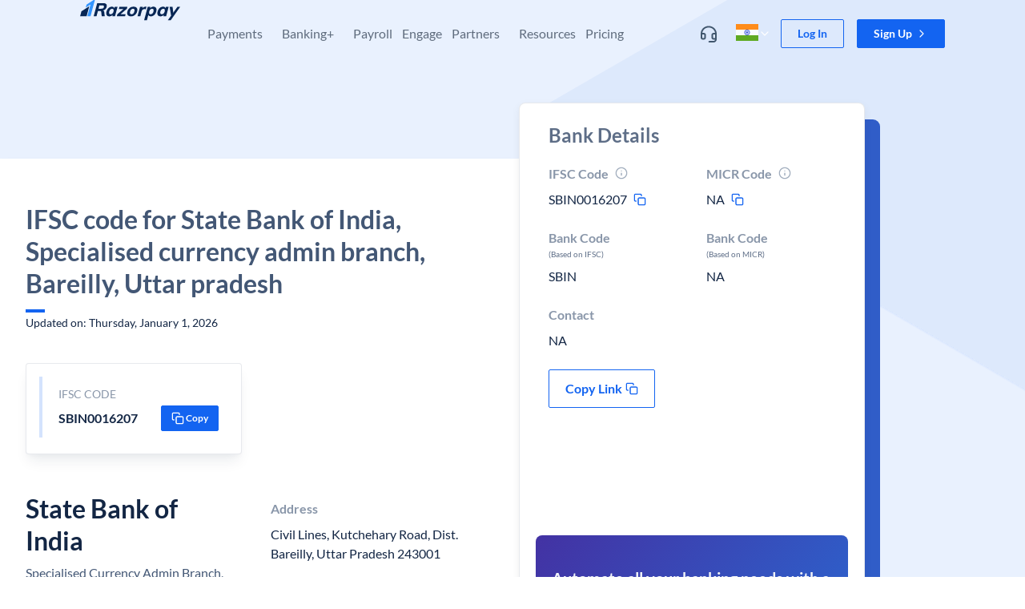

--- FILE ---
content_type: text/html; charset=utf-8
request_url: https://razorpay.com/ifsc-code/state-bank-of-india/uttar-pradesh/bareilly/specialised-currency-admin-branch/SBIN0016207/
body_size: 36553
content:
<!doctype html>
  <html lang="en-IN" style="overscroll-behavior-y:none"><head><meta charSet="utf-8"/><meta name="viewport" content="width=device-width, initial-scale=1"/><title data-rh="true">IFSC Code For State Bank of India, Specialised currency admin branch, Bareilly, Uttar pradesh | Razorpay</title><meta data-rh="true" property="og:title" content="IFSC Code For State Bank of India, Specialised currency admin branch, Bareilly, Uttar pradesh | Razorpay"/><meta data-rh="true" name="referrer" content="no-referrer-when-downgrade"/><meta data-rh="true" name="twitter:title" content="IFSC Code For State Bank of India, Specialised currency admin branch, Bareilly, Uttar pradesh | Razorpay"/><meta data-rh="true" name="description" content="Razorpay is the best payment gateway for India, offering 100+ payment modes including cards, UPI, wallets &amp; netbanking. Enjoy low fees, excellent support, and easy integration. Go live instantly!"/><meta data-rh="true" property="og:description" content="Razorpay is the best payment gateway for India, offering 100+ payment modes including cards, UPI, wallets &amp; netbanking. Enjoy low fees, excellent support, and easy integration. Go live instantly!"/><meta data-rh="true" name="twitter:description" content="Razorpay is the best payment gateway for India, offering 100+ payment modes including cards, UPI, wallets &amp; netbanking. Enjoy low fees, excellent support, and easy integration. Go live instantly!"/><meta data-rh="true" property="og:type" content="website"/><meta data-rh="true" property="og:url" content="https://razorpay.com/ifsc-code/state-bank-of-india/uttar-pradesh/bareilly/specialised-currency-admin-branch/SBIN0016207/"/><meta data-rh="true" property="og:site_name" content="Razorpay"/><meta data-rh="true" property="og:image" content="/build/browser/static/og-default.18624133.png"/><meta data-rh="true" property="twitter:image" content="/build/browser/static/og-default.18624133.png"/><meta data-rh="true" property="twitter:site" content="@razorpay"/><meta data-rh="true" name="twitter:card" content="summary_large_image"/><meta data-rh="true" name="twitter:creator" content="Razorpay"/><meta data-rh="true" property="fb:app_id" content="413603529019368"/><meta data-rh="true" property="fb:pages" content="384638338316241"/><meta data-rh="true" name="google-site-verification" content="wSok6NPdreqsrAYRsHIGFCh3NObaVqODHBgE-IdgvgE"/><link data-rh="true" rel="preload" as="font" href="/build/browser/static/lato-latin-400-normal.be36596d.woff2" type="font/woff2" crossorigin="anonymous"/><link data-rh="true" rel="preload" as="font" href="/build/browser/static/lato-latin-700-normal.8f28e0e1.woff2" type="font/woff2" crossorigin="anonymous"/><link data-rh="true" rel="preload" as="font" href="/build/browser/static/lato-latin-400-italic.516d382b.woff2" type="font/woff2" crossorigin="anonymous"/><link data-rh="true" rel="preload" as="font" href="/build/browser/static/lato-latin-700-italic.21fd3e9e.woff2" type="font/woff2" crossorigin="anonymous"/><link data-rh="true" rel="icon" type="image/png" href="/build/browser/static/favicon-default.9e0f1b99.png"/><link data-rh="true" rel="canonical" href="https://razorpay.com/ifsc-code/state-bank-of-india/uttar-pradesh/bareilly/specialised-currency-admin-branch/SBIN0016207/"/><script data-rh="true" async="" src="https://www.googletagmanager.com/gtag/js?id=G-F42RZ69DW8"></script><script data-rh="true">window.dataLayer = window.dataLayer || [];
    function gtag(){dataLayer.push(arguments);}
    gtag('js', new Date());
    gtag('config', "G-F42RZ69DW8");</script><script data-rh="true">
      try {
        // addSegment source: https://segment.com/docs/connections/sources/catalog/libraries/website/javascript/quickstart/
        addSegment = function(k) {
          !function(){var analytics=window.analytics=window.analytics||[];if(!analytics.initialize)if(analytics.invoked)window.console&&console.error&&console.error("Segment snippet included twice.");else{analytics.invoked=!0;analytics.methods=["trackSubmit","trackClick","trackLink","trackForm","pageview","identify","reset","group","track","ready","alias","debug","page","once","off","on","addSourceMiddleware","addIntegrationMiddleware","setAnonymousId","addDestinationMiddleware"];analytics.factory=function(e){return function(){var t=Array.prototype.slice.call(arguments);t.unshift(e);analytics.push(t);return analytics}};for(var e=0;e<analytics.methods.length;e++){var key=analytics.methods[e];analytics[key]=analytics.factory(key)}analytics.load=function(key,e){var t=document.createElement("script");t.type="text/javascript";t.async=!0;t.setAttribute('data-seg-script', 's');t.src="https://cdn.segment.com/analytics.js/v1/" + key + "/analytics.min.js";var n=document.getElementsByTagName("script")[0];n.parentNode.insertBefore(t,n);analytics._loadOptions=e};analytics._writeKey=k;analytics.SNIPPET_VERSION="4.15.2";
          analytics.load(k);
          analytics.page();
          }}();
        }
        removeSegment = function() {
          script = document.querySelector('[data-seg-script=s]');
          script && script.remove();
        }
        var routesList = [{"path":"/","segmentKey":"7TsnHBg3ECats2AkT7Fmi5iOLhWRVd28"},{"path":"/home-revamp/","segmentKey":"7TsnHBg3ECats2AkT7Fmi5iOLhWRVd28"},{"path":"/x/","segmentKey":"a3NqjBj0c1MoriJagabg4GUvVOh8zLoo"},{"path":"/corporate-information/","segmentKey":"7TsnHBg3ECats2AkT7Fmi5iOLhWRVd28"},{"path":"/x/corporate-cards/","segmentKey":"a3NqjBj0c1MoriJagabg4GUvVOh8zLoo"},{"path":"/x/corporate-cards/signup/","segmentKey":"a3NqjBj0c1MoriJagabg4GUvVOh8zLoo"},{"path":"/privacy/capital/","segmentKey":"a3NqjBj0c1MoriJagabg4GUvVOh8zLoo"},{"path":"/x/line-of-credit/","segmentKey":"a3NqjBj0c1MoriJagabg4GUvVOh8zLoo"},{"path":"/pricing/","segmentKey":"7TsnHBg3ECats2AkT7Fmi5iOLhWRVd28"},{"path":"/pos/","segmentKey":"7TsnHBg3ECats2AkT7Fmi5iOLhWRVd28"},{"path":"/x/digital-lending/","segmentKey":"a3NqjBj0c1MoriJagabg4GUvVOh8zLoo"},{"path":"/solutions/:templateSlug/","segmentKey":"7TsnHBg3ECats2AkT7Fmi5iOLhWRVd28"}];
        var getSegmentKeyByPathname = function(pathname) {
          if (false) return "IH2wEQCUFbXGlqwl4uAJPelWnfFeQL0G";
          var currentRoute = routesList.find((route) =>  route.path === pathname);
          if (!currentRoute) return "YNK2Ge3yl0IaYj8PLndL5V6vfPZPQxZo";
          if (currentRoute.segmentKey) return currentRoute.segmentKey;
          return "YNK2Ge3yl0IaYj8PLndL5V6vfPZPQxZo";
        };
        var segmentsApiKey = getSegmentKeyByPathname(window.location.pathname);
        if (window.prevSegKey !== segmentsApiKey) {
          removeSegment();
          addSegment(segmentsApiKey);
        }
        window.prevSegKey = segmentsApiKey;
      } catch (e) {
        console.error(e);
      }
    </script><script data-rh="true" type="application/ld+json">{"@context":"http://schema.org","@type":"FAQPage","mainEntity":[{"@type":"Question","name":"What is the IFSC code for State Bank of India, Specialised currency admin branch, Bareilly, Uttar pradesh?","acceptedAnswer":{"@type":"Answer","text":"IFSC Code For State Bank of India, Specialised currency admin branch, Bareilly, Uttar pradesh is <b>SBIN0016207</b>"}},{"@type":"Question","name":"What is MICR Code for State Bank of India, Specialised currency admin branch, Bareilly, Uttar pradesh","acceptedAnswer":{"@type":"Answer","text":"MICR Code for State Bank of India, Specialised currency admin branch, Bareilly, Uttar pradesh is <b>not available</b>"}},{"@type":"Question","name":"What is the Contact number for State Bank of India, Specialised currency admin branch, Bareilly, Uttar pradesh branch?","acceptedAnswer":{"@type":"Answer","text":"The Contact number for State Bank of India, Specialised currency admin branch, Bareilly, Uttar pradesh is <b>not available</b>"}}]}</script><link data-chunk="main" rel="preload" as="script" href="/build/browser/js/runtime.fa78fc04.js"/><link data-chunk="main" rel="preload" as="script" href="/build/browser/js/module.universe-cli.69185183.js"/><link data-chunk="main" rel="preload" as="script" href="/build/browser/js/4206.23b01c12.js"/><link data-chunk="main" rel="preload" as="script" href="/build/browser/js/main.9f4dc240.js"/><style data-styled="" data-styled-version="5.3.9">.kMnbKa.kMnbKa.kMnbKa.kMnbKa.kMnbKa{overflow:hidden;overflow-x:hidden;position:relative;background-color:hsla(0,0%,100%,1);}/*!sc*/
.eZlfA.eZlfA.eZlfA.eZlfA.eZlfA{position:absolute;z-index:1000;padding-right:16px;padding-left:16px;width:100%;}/*!sc*/
@media screen and (min-width:320px){.eZlfA.eZlfA.eZlfA.eZlfA.eZlfA{padding-right:32px;padding-left:32px;}}/*!sc*/
.kaenan.kaenan.kaenan.kaenan.kaenan{display:-webkit-box;display:-webkit-flex;display:-ms-flexbox;display:flex;-webkit-align-items:center;-webkit-box-align:center;-ms-flex-align:center;align-items:center;-webkit-box-pack:space-around;-webkit-justify-content:space-around;-ms-flex-pack:space-around;justify-content:space-around;margin:auto;max-width:1080px;}/*!sc*/
@media screen and (min-width:1024px){.kaenan.kaenan.kaenan.kaenan.kaenan{-webkit-align-items:unset;-webkit-box-align:unset;-ms-flex-align:unset;align-items:unset;}}/*!sc*/
.kPxJD.kPxJD.kPxJD.kPxJD.kPxJD{display:-webkit-box;display:-webkit-flex;display:-ms-flexbox;display:flex;-webkit-flex-direction:row;-ms-flex-direction:row;flex-direction:row;-webkit-align-items:center;-webkit-box-align:center;-ms-flex-align:center;align-items:center;}/*!sc*/
.dCTXDP.dCTXDP.dCTXDP.dCTXDP.dCTXDP{display:-webkit-box;display:-webkit-flex;display:-ms-flexbox;display:flex;-webkit-box-flex:1;-webkit-flex-grow:1;-ms-flex-positive:1;flex-grow:1;-webkit-box-pack:start;-webkit-justify-content:start;-ms-flex-pack:start;justify-content:start;z-index:navbar;}/*!sc*/
.fwBoVd.fwBoVd.fwBoVd.fwBoVd.fwBoVd{display:none;position:absolute;z-index:10;margin-right:20px;top:24px;right:0px;}/*!sc*/
.liHvOE.liHvOE.liHvOE.liHvOE.liHvOE{display:none;padding-top:20px;padding-right:20px;padding-left:20px;}/*!sc*/
@media screen and (min-width:1024px){.liHvOE.liHvOE.liHvOE.liHvOE.liHvOE{display:inherit;padding-top:32px;padding-right:12px;padding-left:12px;}}/*!sc*/
@media screen and (min-width:1200px){.liHvOE.liHvOE.liHvOE.liHvOE.liHvOE{padding-right:12px;padding-left:12px;}}/*!sc*/
.dPEngM.dPEngM.dPEngM.dPEngM.dPEngM{display:inherit;padding-top:20px;padding-right:20px;padding-left:20px;}/*!sc*/
@media screen and (min-width:1024px){.dPEngM.dPEngM.dPEngM.dPEngM.dPEngM{display:none;padding-top:32px;padding-right:12px;padding-left:12px;}}/*!sc*/
@media screen and (min-width:1200px){.dPEngM.dPEngM.dPEngM.dPEngM.dPEngM{padding-right:12px;padding-left:12px;}}/*!sc*/
.dkqFRn.dkqFRn.dkqFRn.dkqFRn.dkqFRn{display:initial;}/*!sc*/
@media screen and (min-width:1024px){.dkqFRn.dkqFRn.dkqFRn.dkqFRn.dkqFRn{display:none;}}/*!sc*/
.inPlVb.inPlVb.inPlVb.inPlVb.inPlVb{display:-webkit-box;display:-webkit-flex;display:-ms-flexbox;display:flex;-webkit-align-items:center;-webkit-box-align:center;-ms-flex-align:center;align-items:center;}/*!sc*/
.kNAzDF.kNAzDF.kNAzDF.kNAzDF.kNAzDF{display:-webkit-box;display:-webkit-flex;display:-ms-flexbox;display:flex;-webkit-align-items:center;-webkit-box-align:center;-ms-flex-align:center;align-items:center;width:32px;}/*!sc*/
.jBnyry.jBnyry.jBnyry.jBnyry.jBnyry{-webkit-flex:1;-ms-flex:1;flex:1;padding-left:8px;}/*!sc*/
.dGPPoE.dGPPoE.dGPPoE.dGPPoE.dGPPoE{display:initial;padding-top:8px;padding-bottom:8px;padding-right:20px;padding-left:20px;}/*!sc*/
@media screen and (min-width:1024px){.dGPPoE.dGPPoE.dGPPoE.dGPPoE.dGPPoE{display:none;}}/*!sc*/
.bXblQj.bXblQj.bXblQj.bXblQj.bXblQj{overflow-x:hidden;position:relative;padding-top:0px;padding-bottom:0px;padding-right:0px;padding-left:0px;background-color:hsla(0,0%,100%,1);}/*!sc*/
@media screen and (min-width:1024px){.bXblQj.bXblQj.bXblQj.bXblQj.bXblQj{padding-top:20px;padding-bottom:40px;padding-right:32px;padding-left:32px;}}/*!sc*/
.bQGdkl.bQGdkl.bQGdkl.bQGdkl.bQGdkl{display:grid;grid-template-columns:repeat(1,1fr);gap:0px;}/*!sc*/
@media screen and (min-width:1024px){.bQGdkl.bQGdkl.bQGdkl.bQGdkl.bQGdkl{grid-template-columns:repeat( 3,1fr);}}/*!sc*/
.MKShG.MKShG.MKShG.MKShG.MKShG{display:-webkit-inline-box;display:-webkit-inline-flex;display:-ms-inline-flexbox;display:inline-flex;margin-left:8px;}/*!sc*/
.gupsNF.gupsNF.gupsNF.gupsNF.gupsNF{text-align:left;background-color:hsla(155,100%,31%,0.09);}/*!sc*/
.dEWdHD.dEWdHD.dEWdHD.dEWdHD.dEWdHD{display:-webkit-box;display:-webkit-flex;display:-ms-flexbox;display:flex;overflow:hidden;-webkit-flex-direction:row;-ms-flex-direction:row;flex-direction:row;-webkit-align-items:center;-webkit-box-align:center;-ms-flex-align:center;align-items:center;-webkit-box-pack:center;-webkit-justify-content:center;-ms-flex-pack:center;justify-content:center;padding-top:2px;padding-bottom:2px;padding-right:8px;padding-left:8px;}/*!sc*/
.itxGPL.itxGPL.itxGPL.itxGPL.itxGPL{display:none;}/*!sc*/
@media screen and (min-width:1024px){.itxGPL.itxGPL.itxGPL.itxGPL.itxGPL{display:initial;}}/*!sc*/
.kylItF.kylItF.kylItF.kylItF.kylItF{display:none;margin-bottom:2px;height:40px;}/*!sc*/
@media screen and (min-width:1024px){.kylItF.kylItF.kylItF.kylItF.kylItF{display:block;}}/*!sc*/
.ldpMMZ.ldpMMZ.ldpMMZ.ldpMMZ.ldpMMZ{display:-webkit-box;display:-webkit-flex;display:-ms-flexbox;display:flex;-webkit-flex-direction:column;-ms-flex-direction:column;flex-direction:column;-webkit-align-items:start;-webkit-box-align:start;-ms-flex-align:start;align-items:start;-webkit-box-pack:center;-webkit-justify-content:center;-ms-flex-pack:center;justify-content:center;position:unset;padding-right:20px;padding-left:20px;margin-bottom:0px;margin-top:32px;height:auto;width:100%;left:0px;background-color:transparent;}/*!sc*/
@media screen and (min-width:1024px){.ldpMMZ.ldpMMZ.ldpMMZ.ldpMMZ.ldpMMZ{-webkit-align-items:center;-webkit-box-align:center;-ms-flex-align:center;align-items:center;position:absolute;padding-right:0px;padding-left:0px;margin-bottom:40px;margin-top:0px;height:40px;background-color:hsla(220,30%,96%,1);}}/*!sc*/
.bhowwa.bhowwa.bhowwa.bhowwa.bhowwa{display:revert;padding-top:24px;padding-bottom:24px;margin-top:32px;background-color:hsla(220,30%,96%,1);}/*!sc*/
@media screen and (min-width:1024px){.bhowwa.bhowwa.bhowwa.bhowwa.bhowwa{display:none;}}/*!sc*/
.fZYrha.fZYrha.fZYrha.fZYrha.fZYrha{display:-webkit-box;display:-webkit-flex;display:-ms-flexbox;display:flex;-webkit-align-items:center;-webkit-box-align:center;-ms-flex-align:center;align-items:center;position:relative;padding-top:16px;padding-bottom:16px;padding-right:20px;padding-left:20px;width:100%;}/*!sc*/
@media screen and (min-width:1024px){.fZYrha.fZYrha.fZYrha.fZYrha.fZYrha{display:none;}}/*!sc*/
.cjA-dKN.cjA-dKN.cjA-dKN.cjA-dKN.cjA-dKN{display:-webkit-box;display:-webkit-flex;display:-ms-flexbox;display:flex;-webkit-align-items:center;-webkit-box-align:center;-ms-flex-align:center;align-items:center;padding-left:4px;}/*!sc*/
.euJBJW.euJBJW.euJBJW.euJBJW.euJBJW{display:revert;position:-webkit-sticky;position:sticky;padding-top:8px;padding-bottom:8px;padding-right:16px;padding-left:16px;width:100%;bottom:0px;background-color:hsla(0,0%,100%,1);}/*!sc*/
@media screen and (min-width:1024px){.euJBJW.euJBJW.euJBJW.euJBJW.euJBJW{display:none;}}/*!sc*/
.jxueCE.jxueCE.jxueCE.jxueCE.jxueCE{display:-webkit-box;display:-webkit-flex;display:-ms-flexbox;display:flex;-webkit-flex:1;-ms-flex:1;flex:1;-webkit-flex-direction:row;-ms-flex-direction:row;flex-direction:row;-webkit-align-items:center;-webkit-box-align:center;-ms-flex-align:center;align-items:center;-webkit-box-pack:center;-webkit-justify-content:center;-ms-flex-pack:center;justify-content:center;}/*!sc*/
.defddP.defddP.defddP.defddP.defddP{display:block;position:-webkit-sticky;position:sticky;z-index:2;padding-top:24px;padding-right:12px;padding-left:12px;width:100%;top:0px;background-color:hsla(0,0%,100%,1);}/*!sc*/
@media screen and (min-width:1024px){.defddP.defddP.defddP.defddP.defddP{display:none;}}/*!sc*/
.eUrmgK.eUrmgK.eUrmgK.eUrmgK.eUrmgK{display:-webkit-box;display:-webkit-flex;display:-ms-flexbox;display:flex;-webkit-align-items:center;-webkit-box-align:center;-ms-flex-align:center;align-items:center;padding-right:4px;}/*!sc*/
.dKBgbn.dKBgbn.dKBgbn.dKBgbn.dKBgbn{padding-top:20px;}/*!sc*/
.REEBG.REEBG.REEBG.REEBG.REEBG{padding-top:0px;padding-bottom:0px;padding-right:0px;padding-left:0px;width:100%;background-color:hsla(0,0%,100%,1);}/*!sc*/
@media screen and (min-width:1024px){.REEBG.REEBG.REEBG.REEBG.REEBG{padding-top:20px;padding-bottom:40px;padding-right:24px;padding-left:24px;}}/*!sc*/
.hzyWeD.hzyWeD.hzyWeD.hzyWeD.hzyWeD{padding-top:16px;padding-bottom:16px;}/*!sc*/
@media screen and (min-width:1024px){.hzyWeD.hzyWeD.hzyWeD.hzyWeD.hzyWeD{padding-top:0px;padding-bottom:0px;}}/*!sc*/
.eBAJzp.eBAJzp.eBAJzp.eBAJzp.eBAJzp{display:inline-block;}/*!sc*/
@media screen and (min-width:1024px){.eBAJzp.eBAJzp.eBAJzp.eBAJzp.eBAJzp{display:-webkit-inline-box;display:-webkit-inline-flex;display:-ms-inline-flexbox;display:inline-flex;}}/*!sc*/
.ifxiqR.ifxiqR.ifxiqR.ifxiqR.ifxiqR{display:inline-block;}/*!sc*/
.dTcAI.dTcAI.dTcAI.dTcAI.dTcAI{display:none;}/*!sc*/
@media screen and (min-width:1024px){.dTcAI.dTcAI.dTcAI.dTcAI.dTcAI{display:inline-block;}}/*!sc*/
.jjNeQC.jjNeQC.jjNeQC.jjNeQC.jjNeQC{display:grid;grid-template-columns:repeat(1,1fr);gap:0px;}/*!sc*/
@media screen and (min-width:1024px){.jjNeQC.jjNeQC.jjNeQC.jjNeQC.jjNeQC{grid-template-columns:repeat(4,1fr);}}/*!sc*/
.eZXcZs.eZXcZs.eZXcZs.eZXcZs.eZXcZs{display:block;}/*!sc*/
@media screen and (min-width:1024px){.eZXcZs.eZXcZs.eZXcZs.eZXcZs.eZXcZs{display:none;}}/*!sc*/
.dMABKA.dMABKA.dMABKA.dMABKA.dMABKA{display:revert;padding-top:8px;padding-bottom:24px;margin-top:0px;background-color:hsla(0,0%,100%,1);}/*!sc*/
@media screen and (min-width:1024px){.dMABKA.dMABKA.dMABKA.dMABKA.dMABKA{display:none;}}/*!sc*/
.fORumF.fORumF.fORumF.fORumF.fORumF{display:-webkit-box;display:-webkit-flex;display:-ms-flexbox;display:flex;-webkit-align-items:center;-webkit-box-align:center;-ms-flex-align:center;align-items:center;-webkit-box-pack:center;-webkit-justify-content:center;-ms-flex-pack:center;justify-content:center;padding-top:16px;padding-bottom:16px;margin-bottom:auto;margin-top:auto;margin-left:auto;}/*!sc*/
@media screen and (min-width:1024px){.fORumF.fORumF.fORumF.fORumF.fORumF{padding-top:24px;padding-bottom:24px;}}/*!sc*/
.beWvAj.beWvAj.beWvAj.beWvAj.beWvAj{display:none;padding-top:0px;padding-bottom:0px;padding-right:20px;padding-left:20px;}/*!sc*/
@media screen and (min-width:1024px){.beWvAj.beWvAj.beWvAj.beWvAj.beWvAj{display:inline-block;padding-right:12px;padding-left:12px;}}/*!sc*/
@media screen and (min-width:1200px){.beWvAj.beWvAj.beWvAj.beWvAj.beWvAj{padding-right:12px;padding-left:12px;}}/*!sc*/
.iYOyCZ.iYOyCZ.iYOyCZ.iYOyCZ.iYOyCZ{overflow-x:hidden;position:relative;padding-top:0px;padding-bottom:0px;padding-right:0px;padding-left:0px;background-color:hsla(0,0%,100%,1);border-radius:4px;}/*!sc*/
@media screen and (min-width:1024px){.iYOyCZ.iYOyCZ.iYOyCZ.iYOyCZ.iYOyCZ{padding-top:8px;padding-bottom:8px;padding-right:12px;padding-left:12px;}}/*!sc*/
.ewijtf.ewijtf.ewijtf.ewijtf.ewijtf{display:-webkit-box;display:-webkit-flex;display:-ms-flexbox;display:flex;-webkit-align-items:center;-webkit-box-align:center;-ms-flex-align:center;align-items:center;padding-top:10px;padding-bottom:10px;padding-right:20px;padding-left:20px;width:100%;}/*!sc*/
.ikNQQV.ikNQQV.ikNQQV.ikNQQV.ikNQQV{display:-webkit-box;display:-webkit-flex;display:-ms-flexbox;display:flex;-webkit-align-items:center;-webkit-box-align:center;-ms-flex-align:center;align-items:center;-webkit-box-pack:justify;-webkit-justify-content:space-between;-ms-flex-pack:justify;justify-content:space-between;padding-left:8px;width:100%;gap:8px;}/*!sc*/
.bSPebs.bSPebs.bSPebs.bSPebs.bSPebs{display:-webkit-box;display:-webkit-flex;display:-ms-flexbox;display:flex;-webkit-align-items:center;-webkit-box-align:center;-ms-flex-align:center;align-items:center;-webkit-box-pack:center;-webkit-justify-content:center;-ms-flex-pack:center;justify-content:center;height:28px;width:28px;border-radius:2px;}/*!sc*/
.cHWrGE.cHWrGE.cHWrGE.cHWrGE.cHWrGE{display:none;}/*!sc*/
@media screen and (min-width:1024px){.cHWrGE.cHWrGE.cHWrGE.cHWrGE.cHWrGE{display:block;}}/*!sc*/
.bgNQmx.bgNQmx.bgNQmx.bgNQmx.bgNQmx{display:-webkit-box;display:-webkit-flex;display:-ms-flexbox;display:flex;-webkit-align-items:center;-webkit-box-align:center;-ms-flex-align:center;align-items:center;-webkit-box-pack:center;-webkit-justify-content:center;-ms-flex-pack:center;justify-content:center;padding-left:4px;}/*!sc*/
.bEdhwN.bEdhwN.bEdhwN.bEdhwN.bEdhwN{display:inline-block;position:relative;z-index:12;margin-left:12px;}/*!sc*/
@media screen and (min-width:1024px){.bEdhwN.bEdhwN.bEdhwN.bEdhwN.bEdhwN{display:none;}}/*!sc*/
.ljalmo.ljalmo.ljalmo.ljalmo.ljalmo{position:relative;z-index:3;padding-right:24px;padding-left:24px;}/*!sc*/
@media screen and (min-width:480px){.ljalmo.ljalmo.ljalmo.ljalmo.ljalmo{padding-right:32px;padding-left:32px;}}/*!sc*/
@media screen and (min-width:1200px){.ljalmo.ljalmo.ljalmo.ljalmo.ljalmo{padding-right:0px;padding-left:0px;}}/*!sc*/
.dvRiGQ.dvRiGQ.dvRiGQ.dvRiGQ.dvRiGQ{display:inline-block;margin:auto;width:100%;max-width:100%;}/*!sc*/
@media screen and (min-width:768px){.dvRiGQ.dvRiGQ.dvRiGQ.dvRiGQ.dvRiGQ{display:revert;max-width:1080px;}}/*!sc*/
.lgdoYx.lgdoYx.lgdoYx.lgdoYx.lgdoYx{display:-webkit-box;display:-webkit-flex;display:-ms-flexbox;display:flex;-webkit-flex-direction:column;-ms-flex-direction:column;flex-direction:column;-webkit-align-items:stretch;-webkit-box-align:stretch;-ms-flex-align:stretch;align-items:stretch;height:100%;min-height:450px;}/*!sc*/
@media screen and (min-width:1024px){.lgdoYx.lgdoYx.lgdoYx.lgdoYx.lgdoYx{-webkit-flex-direction:row;-ms-flex-direction:row;flex-direction:row;}}/*!sc*/
.ftnaHl.ftnaHl.ftnaHl.ftnaHl.ftnaHl{-webkit-flex:0 0 100%;-ms-flex:0 0 100%;flex:0 0 100%;padding-top:0px;padding-bottom:40px;height:100%;}/*!sc*/
@media screen and (min-width:768px){.ftnaHl.ftnaHl.ftnaHl.ftnaHl.ftnaHl{padding-bottom:130px;}}/*!sc*/
@media screen and (min-width:1024px){.ftnaHl.ftnaHl.ftnaHl.ftnaHl.ftnaHl{-webkit-flex:0 0 60%;-ms-flex:0 0 60%;flex:0 0 60%;padding-top:70px;}}/*!sc*/
.gmINnx.gmINnx.gmINnx.gmINnx.gmINnx{display:block;border-radius:4px;}/*!sc*/
.jGKYrK.jGKYrK.jGKYrK.jGKYrK.jGKYrK{text-align:left;padding:0px;border-radius:4px;box-shadow:0 4px 8px -2px hsla(217,56%,17%,0.1),0 2px 4px -2px hsla(217,56%,17%,0.06);}/*!sc*/
.dogZBs.dogZBs.dogZBs.dogZBs.dogZBs{display:-webkit-box;display:-webkit-flex;display:-ms-flexbox;display:flex;-webkit-flex-direction:column;-ms-flex-direction:column;flex-direction:column;-webkit-box-pack:unset;-webkit-justify-content:unset;-ms-flex-pack:unset;justify-content:unset;height:100%;width:100%;}/*!sc*/
@media screen and (min-width:1024px){.dogZBs.dogZBs.dogZBs.dogZBs.dogZBs{-webkit-flex-direction:row;-ms-flex-direction:row;flex-direction:row;-webkit-box-pack:justify;-webkit-justify-content:space-between;-ms-flex-pack:justify;justify-content:space-between;}}/*!sc*/
.cuFQWs.cuFQWs.cuFQWs.cuFQWs.cuFQWs{display:-webkit-box;display:-webkit-flex;display:-ms-flexbox;display:flex;-webkit-flex:0 0 100%;-ms-flex:0 0 100%;flex:0 0 100%;-webkit-flex-direction:column;-ms-flex-direction:column;flex-direction:column;padding-top:24px;padding-bottom:24px;padding-right:0px;padding-left:0px;height:100%;background-color:transparent;}/*!sc*/
@media screen and (min-width:768px){.cuFQWs.cuFQWs.cuFQWs.cuFQWs.cuFQWs{padding-top:56px;padding-bottom:56px;padding-right:32px;padding-left:32px;}}/*!sc*/
@media screen and (min-width:1024px){.cuFQWs.cuFQWs.cuFQWs.cuFQWs.cuFQWs{background-color:hsla(0,0%,100%,1);}}/*!sc*/
.jjZAHE.jjZAHE.jjZAHE.jjZAHE.jjZAHE{display:-webkit-box;display:-webkit-flex;display:-ms-flexbox;display:flex;-webkit-flex-direction:column;-ms-flex-direction:column;flex-direction:column;-webkit-align-items:start;-webkit-box-align:start;-ms-flex-align:start;align-items:start;margin-bottom:40px;width:100%;}/*!sc*/
@media screen and (min-width:1024px){.jjZAHE.jjZAHE.jjZAHE.jjZAHE.jjZAHE{width:540px;}}/*!sc*/
.gNEUNu.gNEUNu.gNEUNu.gNEUNu.gNEUNu{width:100%;}/*!sc*/
@media screen and (min-width:1024px){.gNEUNu.gNEUNu.gNEUNu.gNEUNu.gNEUNu{width:540px;}}/*!sc*/
.fekhyw.fekhyw.fekhyw.fekhyw.fekhyw{display:-webkit-box;display:-webkit-flex;display:-ms-flexbox;display:flex;padding:16px;max-width:100%;background-color:hsla(0,0%,100%,1);border-radius:4px;border-width:1px;border-color:hsla(216,15%,54%,0.18);border-style:solid;box-shadow:0 12px 16px -4px hsla(217,56%,17%,0.08),0 4px 6px -2px hsla(217,56%,17%,0.03);}/*!sc*/
@media screen and (min-width:320px){.fekhyw.fekhyw.fekhyw.fekhyw.fekhyw{border-style:solid;}}/*!sc*/
@media screen and (min-width:480px){.fekhyw.fekhyw.fekhyw.fekhyw.fekhyw{border-style:solid;}}/*!sc*/
@media screen and (min-width:768px){.fekhyw.fekhyw.fekhyw.fekhyw.fekhyw{max-width:270px;border-style:solid;}}/*!sc*/
@media screen and (min-width:1024px){.fekhyw.fekhyw.fekhyw.fekhyw.fekhyw{border-style:solid;}}/*!sc*/
@media screen and (min-width:1200px){.fekhyw.fekhyw.fekhyw.fekhyw.fekhyw{border-style:solid;}}/*!sc*/
.carfRY.carfRY.carfRY.carfRY.carfRY{margin-right:8px;height:76px;width:4px;background-color:hsla(218,89%,51%,0.18);}/*!sc*/
.dYFCXb.dYFCXb.dYFCXb.dYFCXb.dYFCXb{padding:12px;width:100%;}/*!sc*/
.blEdsD.blEdsD.blEdsD.blEdsD.blEdsD{display:-webkit-box;display:-webkit-flex;display:-ms-flexbox;display:flex;text-align:left;-webkit-flex-direction:row;-ms-flex-direction:row;flex-direction:row;-webkit-align-items:center;-webkit-box-align:center;-ms-flex-align:center;align-items:center;-webkit-box-pack:justify;-webkit-justify-content:space-between;-ms-flex-pack:justify;justify-content:space-between;width:100%;}/*!sc*/
.hKiXdU.hKiXdU.hKiXdU.hKiXdU.hKiXdU{display:-webkit-box;display:-webkit-flex;display:-ms-flexbox;display:flex;-webkit-align-items:center;-webkit-box-align:center;-ms-flex-align:center;align-items:center;-webkit-box-pack:center;-webkit-justify-content:center;-ms-flex-pack:center;justify-content:center;padding-right:2px;}/*!sc*/
.MVmOW.MVmOW.MVmOW.MVmOW.MVmOW{display:none;}/*!sc*/
@media screen and (min-width:1024px){.MVmOW.MVmOW.MVmOW.MVmOW.MVmOW{display:-webkit-box;display:-webkit-flex;display:-ms-flexbox;display:flex;}}/*!sc*/
.kCusAx.kCusAx.kCusAx.kCusAx.kCusAx{margin-left:56px;}/*!sc*/
.lfBGmi.lfBGmi.lfBGmi.lfBGmi.lfBGmi{-webkit-flex:0 0 100%;-ms-flex:0 0 100%;flex:0 0 100%;}/*!sc*/
@media screen and (min-width:1024px){.lfBGmi.lfBGmi.lfBGmi.lfBGmi.lfBGmi{-webkit-flex:0 0 40%;-ms-flex:0 0 40%;flex:0 0 40%;}}/*!sc*/
.kkdICL.kkdICL.kkdICL.kkdICL.kkdICL{padding-right:16px;padding-left:16px;width:100%;}/*!sc*/
.kWEJMp.kWEJMp.kWEJMp.kWEJMp.kWEJMp{display:block;margin-bottom:48px;}/*!sc*/
@media screen and (min-width:1024px){.kWEJMp.kWEJMp.kWEJMp.kWEJMp.kWEJMp{display:none;}}/*!sc*/
.haieJh.haieJh.haieJh.haieJh.haieJh{margin-bottom:20px;margin-top:20px;border-width:0px;border-bottom-color:hsla(216,15%,54%,0.18);border-style:solid;}/*!sc*/
@media screen and (min-width:320px){.haieJh.haieJh.haieJh.haieJh.haieJh{border-style:solid;}}/*!sc*/
@media screen and (min-width:480px){.haieJh.haieJh.haieJh.haieJh.haieJh{border-style:solid;}}/*!sc*/
@media screen and (min-width:768px){.haieJh.haieJh.haieJh.haieJh.haieJh{border-style:solid;}}/*!sc*/
@media screen and (min-width:1024px){.haieJh.haieJh.haieJh.haieJh.haieJh{border-style:solid;}}/*!sc*/
@media screen and (min-width:1200px){.haieJh.haieJh.haieJh.haieJh.haieJh{border-style:solid;}}/*!sc*/
.emGdfL.emGdfL.emGdfL.emGdfL.emGdfL{display:-webkit-box;display:-webkit-flex;display:-ms-flexbox;display:flex;-webkit-flex-wrap:wrap;-ms-flex-wrap:wrap;flex-wrap:wrap;margin-top:20px;}/*!sc*/
.eTgpeC.eTgpeC.eTgpeC.eTgpeC.eTgpeC{margin-bottom:24px;margin-left:0px;width:45%;}/*!sc*/
.ejHFbS.ejHFbS.ejHFbS.ejHFbS.ejHFbS{display:-webkit-box;display:-webkit-flex;display:-ms-flexbox;display:flex;-webkit-align-items:center;-webkit-box-align:center;-ms-flex-align:center;align-items:center;margin-bottom:8px;}/*!sc*/
.imKBfm.imKBfm.imKBfm.imKBfm.imKBfm{margin-bottom:24px;margin-left:10%;width:45%;}/*!sc*/
.tjsvD.tjsvD.tjsvD.tjsvD.tjsvD{display:block;margin-bottom:20px;margin-top:12px;border-width:0px;border-bottom-color:hsla(216,15%,54%,0.18);border-style:solid;}/*!sc*/
@media screen and (min-width:320px){.tjsvD.tjsvD.tjsvD.tjsvD.tjsvD{border-style:solid;}}/*!sc*/
@media screen and (min-width:480px){.tjsvD.tjsvD.tjsvD.tjsvD.tjsvD{border-style:solid;}}/*!sc*/
@media screen and (min-width:768px){.tjsvD.tjsvD.tjsvD.tjsvD.tjsvD{border-style:solid;}}/*!sc*/
@media screen and (min-width:1024px){.tjsvD.tjsvD.tjsvD.tjsvD.tjsvD{display:none;border-style:solid;}}/*!sc*/
@media screen and (min-width:1200px){.tjsvD.tjsvD.tjsvD.tjsvD.tjsvD{border-style:solid;}}/*!sc*/
.gzgBmM.gzgBmM.gzgBmM.gzgBmM.gzgBmM{display:-webkit-box;display:-webkit-flex;display:-ms-flexbox;display:flex;-webkit-align-items:center;-webkit-box-align:center;-ms-flex-align:center;align-items:center;-webkit-box-pack:center;-webkit-justify-content:center;-ms-flex-pack:center;justify-content:center;}/*!sc*/
@media screen and (min-width:1024px){.gzgBmM.gzgBmM.gzgBmM.gzgBmM.gzgBmM{-webkit-box-pack:start;-webkit-justify-content:start;-ms-flex-pack:start;justify-content:start;}}/*!sc*/
.ePhDTm.ePhDTm.ePhDTm.ePhDTm.ePhDTm{display:none;margin-top:32px;}/*!sc*/
@media screen and (min-width:768px){.ePhDTm.ePhDTm.ePhDTm.ePhDTm.ePhDTm{display:block;}}/*!sc*/
.bZcodi.bZcodi.bZcodi.bZcodi.bZcodi{height:100%;width:100%;}/*!sc*/
.bqRKWG.bqRKWG.bqRKWG.bqRKWG.bqRKWG{display:block;margin-top:32px;}/*!sc*/
@media screen and (min-width:768px){.bqRKWG.bqRKWG.bqRKWG.bqRKWG.bqRKWG{display:none;}}/*!sc*/
.kVhJhO.kVhJhO.kVhJhO.kVhJhO.kVhJhO{padding-right:24px;padding-left:24px;margin-top:48px;}/*!sc*/
@media screen and (min-width:480px){.kVhJhO.kVhJhO.kVhJhO.kVhJhO.kVhJhO{padding-right:32px;padding-left:32px;}}/*!sc*/
@media screen and (min-width:1200px){.kVhJhO.kVhJhO.kVhJhO.kVhJhO.kVhJhO{padding-right:0px;padding-left:0px;}}/*!sc*/
.ehyccd.ehyccd.ehyccd.ehyccd.ehyccd{display:inline-block;margin:auto;width:100%;max-width:none;}/*!sc*/
@media screen and (min-width:768px){.ehyccd.ehyccd.ehyccd.ehyccd.ehyccd{display:revert;}}/*!sc*/
.BqZTl.BqZTl.BqZTl.BqZTl.BqZTl{display:-webkit-box;display:-webkit-flex;display:-ms-flexbox;display:flex;-webkit-flex-direction:column;-ms-flex-direction:column;flex-direction:column;-webkit-align-items:inherit;-webkit-box-align:inherit;-ms-flex-align:inherit;align-items:inherit;height:100%;width:100%;max-width:1080px;row-gap:5em;-webkit-column-gap:8em;column-gap:8em;}/*!sc*/
@media screen and (min-width:1024px){.BqZTl.BqZTl.BqZTl.BqZTl.BqZTl{-webkit-flex-direction:row-reverse;-ms-flex-direction:row-reverse;flex-direction:row-reverse;row-gap:none;}}/*!sc*/
.dQcPHs.dQcPHs.dQcPHs.dQcPHs.dQcPHs{-webkit-flex:1;-ms-flex:1;flex:1;margin:auto;height:100%;width:100%;max-width:560px;}/*!sc*/
.keRtye.keRtye.keRtye.keRtye.keRtye{display:-webkit-box;display:-webkit-flex;display:-ms-flexbox;display:flex;-webkit-flex:1;-ms-flex:1;flex:1;-webkit-flex-direction:column;-ms-flex-direction:column;flex-direction:column;margin:auto;row-gap:64px;}/*!sc*/
.juLAie.juLAie.juLAie.juLAie.juLAie{display:-webkit-box;display:-webkit-flex;display:-ms-flexbox;display:flex;-webkit-flex-direction:row;-ms-flex-direction:row;flex-direction:row;-webkit-align-items:center;-webkit-box-align:center;-ms-flex-align:center;align-items:center;margin-bottom:8px;}/*!sc*/
.fuCTjG.fuCTjG.fuCTjG.fuCTjG.fuCTjG{display:-webkit-box;display:-webkit-flex;display:-ms-flexbox;display:flex;-webkit-align-self:flex-start;-ms-flex-item-align:start;align-self:flex-start;margin-top:10px;margin-right:8px;}/*!sc*/
.fxvmUA.fxvmUA.fxvmUA.fxvmUA.fxvmUA{display:-webkit-box;display:-webkit-flex;display:-ms-flexbox;display:flex;-webkit-flex-direction:column;-ms-flex-direction:column;flex-direction:column;-webkit-align-items:inherit;-webkit-box-align:inherit;-ms-flex-align:inherit;align-items:inherit;height:100%;width:100%;max-width:1080px;row-gap:5em;-webkit-column-gap:8em;column-gap:8em;}/*!sc*/
@media screen and (min-width:1024px){.fxvmUA.fxvmUA.fxvmUA.fxvmUA.fxvmUA{-webkit-flex-direction:row;-ms-flex-direction:row;flex-direction:row;row-gap:none;}}/*!sc*/
.btaMBA.btaMBA.btaMBA.btaMBA.btaMBA{text-align:center;position:relative;padding-top:10em;padding-bottom:10em;padding-right:24px;padding-left:24px;margin-bottom:none;margin-top:-4em;min-height:640px;}/*!sc*/
@media screen and (min-width:480px){.btaMBA.btaMBA.btaMBA.btaMBA.btaMBA{padding-right:32px;padding-left:32px;}}/*!sc*/
@media screen and (min-width:1024px){.btaMBA.btaMBA.btaMBA.btaMBA.btaMBA{margin-top:-11em;}}/*!sc*/
@media screen and (min-width:1200px){.btaMBA.btaMBA.btaMBA.btaMBA.btaMBA{padding-right:0px;padding-left:0px;}}/*!sc*/
.diMTLT.diMTLT.diMTLT.diMTLT.diMTLT{display:-webkit-box;display:-webkit-flex;display:-ms-flexbox;display:flex;-webkit-flex-direction:column;-ms-flex-direction:column;flex-direction:column;-webkit-align-items:baseline;-webkit-box-align:baseline;-ms-flex-align:baseline;align-items:baseline;-webkit-box-pack:space-around;-webkit-justify-content:space-around;-ms-flex-pack:space-around;justify-content:space-around;position:relative;z-index:1;padding:0px 20px 17px 20px;margin:auto;max-width:1240px;}/*!sc*/
@media screen and (min-width:768px){.diMTLT.diMTLT.diMTLT.diMTLT.diMTLT{padding:83px 0px 17px 0px;}}/*!sc*/
@media screen and (min-width:1024px){.diMTLT.diMTLT.diMTLT.diMTLT.diMTLT{-webkit-flex-direction:row;-ms-flex-direction:row;flex-direction:row;}}/*!sc*/
.iWCmBI.iWCmBI.iWCmBI.iWCmBI.iWCmBI{display:-webkit-box;display:-webkit-flex;display:-ms-flexbox;display:flex;text-align:start;-webkit-flex-direction:column;-ms-flex-direction:column;flex-direction:column;-webkit-box-pack:start;-webkit-justify-content:start;-ms-flex-pack:start;justify-content:start;margin:auto;max-width:420px;}/*!sc*/
.eGDSVz.eGDSVz.eGDSVz.eGDSVz.eGDSVz{text-align:start;max-width:310px;}/*!sc*/
.bpmLYe.bpmLYe.bpmLYe.bpmLYe.bpmLYe{max-width:340px;}/*!sc*/
.kRnqpJ.kRnqpJ.kRnqpJ.kRnqpJ.kRnqpJ{margin-top:56px;}/*!sc*/
.jzbUWl.jzbUWl.jzbUWl.jzbUWl.jzbUWl{display:-webkit-box;display:-webkit-flex;display:-ms-flexbox;display:flex;-webkit-box-pack:justify;-webkit-justify-content:space-between;-ms-flex-pack:justify;justify-content:space-between;margin-top:56px;max-width:240px;}/*!sc*/
.fRSKmW.fRSKmW.fRSKmW.fRSKmW.fRSKmW{display:grid;grid-template-columns:unset;grid-template-rows:unset;margin:auto;margin-top:56px;max-width:504px;gap:16px;}/*!sc*/
@media screen and (min-width:1024px){.fRSKmW.fRSKmW.fRSKmW.fRSKmW.fRSKmW{grid-template-columns:repeat(2,1fr);grid-template-rows:repeat(2,1fr);margin-top:none;}}/*!sc*/
.jBpRZl.jBpRZl.jBpRZl.jBpRZl.jBpRZl{height:100%;}/*!sc*/
.Gkkcg.Gkkcg.Gkkcg.Gkkcg.Gkkcg{text-align:left;padding:24px;border-radius:4px;box-shadow:0 4px 8px -2px hsla(217,56%,17%,0.1),0 2px 4px -2px hsla(217,56%,17%,0.06);}/*!sc*/
.dMrLxd.dMrLxd.dMrLxd.dMrLxd.dMrLxd{display:-webkit-box;display:-webkit-flex;display:-ms-flexbox;display:flex;-webkit-flex-direction:column;-ms-flex-direction:column;flex-direction:column;-webkit-box-pack:justify;-webkit-justify-content:space-between;-ms-flex-pack:justify;justify-content:space-between;height:100%;min-height:184px;max-height:240px;min-width:196px;}/*!sc*/
@media screen and (min-width:1024px){.dMrLxd.dMrLxd.dMrLxd.dMrLxd.dMrLxd{max-height:-webkit-max-content;max-height:-moz-max-content;max-height:max-content;}}/*!sc*/
.bTUMLZ.bTUMLZ.bTUMLZ.bTUMLZ.bTUMLZ{display:-webkit-box;display:-webkit-flex;display:-ms-flexbox;display:flex;-webkit-flex-direction:row;-ms-flex-direction:row;flex-direction:row;-webkit-align-items:baseline;-webkit-box-align:baseline;-ms-flex-align:baseline;align-items:baseline;margin-bottom:12px;}/*!sc*/
@media screen and (min-width:1024px){.bTUMLZ.bTUMLZ.bTUMLZ.bTUMLZ.bTUMLZ{-webkit-flex-direction:column;-ms-flex-direction:column;flex-direction:column;}}/*!sc*/
.KyXyH.KyXyH.KyXyH.KyXyH.KyXyH{display:-webkit-box;display:-webkit-flex;display:-ms-flexbox;display:flex;margin-bottom:8px;margin-right:8px;height:28px;width:28px;background-color:hsla(223,95%,48%,1);border-radius:50%;}/*!sc*/
@media screen and (min-width:1024px){.KyXyH.KyXyH.KyXyH.KyXyH.KyXyH{margin-right:none;}}/*!sc*/
.crdFRR.crdFRR.crdFRR.crdFRR.crdFRR{text-align:left;-webkit-align-items:center;-webkit-box-align:center;-ms-flex-align:center;align-items:center;position:relative;padding:48px 10px 90px 10px;padding-right:24px;padding-left:24px;margin-bottom:56px;margin-top:0px;max-width:none;}/*!sc*/
@media screen and (min-width:480px){.crdFRR.crdFRR.crdFRR.crdFRR.crdFRR{padding-right:32px;padding-left:32px;}}/*!sc*/
@media screen and (min-width:1024px){.crdFRR.crdFRR.crdFRR.crdFRR.crdFRR{padding:138px 0px 172px 0px;margin-top:-94px;}}/*!sc*/
@media screen and (min-width:1200px){.crdFRR.crdFRR.crdFRR.crdFRR.crdFRR{padding-right:0px;padding-left:0px;}}/*!sc*/
.ijZWGx.ijZWGx.ijZWGx.ijZWGx.ijZWGx{display:-webkit-box;display:-webkit-flex;display:-ms-flexbox;display:flex;-webkit-flex-direction:column;-ms-flex-direction:column;flex-direction:column;position:relative;z-index:2;}/*!sc*/
@media screen and (min-width:320px){.ijZWGx.ijZWGx.ijZWGx.ijZWGx.ijZWGx{-webkit-align-items:left;-webkit-box-align:left;-ms-flex-align:left;align-items:left;}}/*!sc*/
@media screen and (min-width:768px){.ijZWGx.ijZWGx.ijZWGx.ijZWGx.ijZWGx{-webkit-align-items:center;-webkit-box-align:center;-ms-flex-align:center;align-items:center;}}/*!sc*/
.iWxnDz.iWxnDz.iWxnDz.iWxnDz.iWxnDz{padding:32px 32px 10px 32px;}/*!sc*/
.dbfaaM.dbfaaM.dbfaaM.dbfaaM.dbfaaM{text-align:start;}/*!sc*/
@media screen and (min-width:1024px){.dbfaaM.dbfaaM.dbfaaM.dbfaaM.dbfaaM{text-align:center;}}/*!sc*/
.bxobWV.bxobWV.bxobWV.bxobWV.bxobWV{padding-top:12px;width:100%;}/*!sc*/
@media screen and (min-width:1024px){.bxobWV.bxobWV.bxobWV.bxobWV.bxobWV{padding-top:20px;}}/*!sc*/
.kgsGv.kgsGv.kgsGv.kgsGv.kgsGv{display:-webkit-box;display:-webkit-flex;display:-ms-flexbox;display:flex;-webkit-flex-direction:column;-ms-flex-direction:column;flex-direction:column;-webkit-align-items:center;-webkit-box-align:center;-ms-flex-align:center;align-items:center;}/*!sc*/
.gbzHVo.gbzHVo.gbzHVo.gbzHVo.gbzHVo{display:-webkit-box;display:-webkit-flex;display:-ms-flexbox;display:flex;-webkit-flex-direction:row;-ms-flex-direction:row;flex-direction:row;-webkit-align-items:center;-webkit-box-align:center;-ms-flex-align:center;align-items:center;position:relative;width:100%;gap:12px;}/*!sc*/
.fVcmEh.fVcmEh.fVcmEh.fVcmEh.fVcmEh{-webkit-align-items:stretch;-webkit-box-align:stretch;-ms-flex-align:stretch;align-items:stretch;gap:12px;}/*!sc*/
@media screen and (min-width:768px){.fVcmEh.fVcmEh.fVcmEh.fVcmEh.fVcmEh{gap:16px;}}/*!sc*/
.cAUblF.cAUblF.cAUblF.cAUblF.cAUblF{max-width:100%;}/*!sc*/
@media screen and (min-width:768px){.cAUblF.cAUblF.cAUblF.cAUblF.cAUblF{max-width:360px;}}/*!sc*/
@media screen and (min-width:1024px){.cAUblF.cAUblF.cAUblF.cAUblF.cAUblF{max-width:430px;}}/*!sc*/
.dRyDSo.dRyDSo.dRyDSo.dRyDSo.dRyDSo{text-align:left;padding:0px;border-radius:4px;box-shadow:0 12px 16px -4px hsla(217,56%,17%,0.08),0 4px 6px -2px hsla(217,56%,17%,0.03);}/*!sc*/
.iSHVdw.iSHVdw.iSHVdw.iSHVdw.iSHVdw{display:-webkit-box;display:-webkit-flex;display:-ms-flexbox;display:flex;-webkit-flex-direction:column;-ms-flex-direction:column;flex-direction:column;-webkit-align-items:start;-webkit-box-align:start;-ms-flex-align:start;align-items:start;position:relative;min-height:none;width:100%;min-width:none;}/*!sc*/
@media screen and (min-width:768px){.iSHVdw.iSHVdw.iSHVdw.iSHVdw.iSHVdw{min-height:250px;min-width:360px;}}/*!sc*/
@media screen and (min-width:1024px){.iSHVdw.iSHVdw.iSHVdw.iSHVdw.iSHVdw{min-width:430px;}}/*!sc*/
.flmQyf.flmQyf.flmQyf.flmQyf.flmQyf{min-width:0px;}/*!sc*/
.cAYhkE.cAYhkE.cAYhkE.cAYhkE.cAYhkE{display:-webkit-box;display:-webkit-flex;display:-ms-flexbox;display:flex;-webkit-align-items:center;-webkit-box-align:center;-ms-flex-align:center;align-items:center;margin-top:24px;gap:12px;}/*!sc*/
.ddRsfQ.ddRsfQ.ddRsfQ.ddRsfQ.ddRsfQ{display:-webkit-box;display:-webkit-flex;display:-ms-flexbox;display:flex;-webkit-flex-direction:row;-ms-flex-direction:row;flex-direction:row;gap:4px;}/*!sc*/
.hCnHfa.hCnHfa.hCnHfa.hCnHfa.hCnHfa{padding-bottom:86px;padding-right:24px;padding-left:24px;}/*!sc*/
@media screen and (min-width:480px){.hCnHfa.hCnHfa.hCnHfa.hCnHfa.hCnHfa{padding-right:32px;padding-left:32px;}}/*!sc*/
@media screen and (min-width:1024px){.hCnHfa.hCnHfa.hCnHfa.hCnHfa.hCnHfa{padding-bottom:120px;}}/*!sc*/
@media screen and (min-width:1200px){.hCnHfa.hCnHfa.hCnHfa.hCnHfa.hCnHfa{padding-right:0px;padding-left:0px;}}/*!sc*/
.hpZiEf.hpZiEf.hpZiEf.hpZiEf.hpZiEf{text-align:left;}/*!sc*/
@media screen and (min-width:1024px){.hpZiEf.hpZiEf.hpZiEf.hpZiEf.hpZiEf{text-align:center;}}/*!sc*/
.eRqQVX.eRqQVX.eRqQVX.eRqQVX.eRqQVX{margin-bottom:20px;margin-top:20px;margin-right:auto;margin-left:auto;width:100%;}/*!sc*/
@media screen and (min-width:1024px){.eRqQVX.eRqQVX.eRqQVX.eRqQVX.eRqQVX{width:650px;}}/*!sc*/
.gLiotm.gLiotm.gLiotm.gLiotm.gLiotm{width:100%;}/*!sc*/
@media screen and (min-width:480px){.gLiotm.gLiotm.gLiotm.gLiotm.gLiotm{min-width:200px;max-width:calc(100vw - 40px);}}/*!sc*/
@media screen and (min-width:768px){.gLiotm.gLiotm.gLiotm.gLiotm.gLiotm{min-width:360px;max-width:640px;}}/*!sc*/
@media screen and (min-width:1024px){.gLiotm.gLiotm.gLiotm.gLiotm.gLiotm{min-width:360px;max-width:800px;}}/*!sc*/
.bRLBC.bRLBC.bRLBC.bRLBC.bRLBC{display:-webkit-box;display:-webkit-flex;display:-ms-flexbox;display:flex;-webkit-flex-direction:column;-ms-flex-direction:column;flex-direction:column;-webkit-align-items:flex-start;-webkit-box-align:flex-start;-ms-flex-align:flex-start;align-items:flex-start;min-width:0px;max-width:none;}/*!sc*/
.ivQyZY.ivQyZY.ivQyZY.ivQyZY.ivQyZY{width:100%;}/*!sc*/
.jaZGWb.jaZGWb.jaZGWb.jaZGWb.jaZGWb{display:-webkit-box;display:-webkit-flex;display:-ms-flexbox;display:flex;-webkit-flex-direction:row;-ms-flex-direction:row;flex-direction:row;-webkit-align-items:flex-start;-webkit-box-align:flex-start;-ms-flex-align:flex-start;align-items:flex-start;margin-right:12px;}/*!sc*/
.kyBOfk.kyBOfk.kyBOfk.kyBOfk.kyBOfk{margin-bottom:0px;margin-top:16px;}/*!sc*/
.fA-dcq.fA-dcq.fA-dcq.fA-dcq.fA-dcq{display:-webkit-box;display:-webkit-flex;display:-ms-flexbox;display:flex;-webkit-flex-direction:column;-ms-flex-direction:column;flex-direction:column;margin-bottom:16px;margin-right:16px;margin-left:16px;gap:16px;}/*!sc*/
.chsUzZ.chsUzZ.chsUzZ.chsUzZ.chsUzZ{border-width:0px;border-bottom-color:hsla(216,15%,54%,0.18);border-style:solid;}/*!sc*/
@media screen and (min-width:320px){.chsUzZ.chsUzZ.chsUzZ.chsUzZ.chsUzZ{border-style:solid;}}/*!sc*/
@media screen and (min-width:480px){.chsUzZ.chsUzZ.chsUzZ.chsUzZ.chsUzZ{border-style:solid;}}/*!sc*/
@media screen and (min-width:768px){.chsUzZ.chsUzZ.chsUzZ.chsUzZ.chsUzZ{border-style:solid;}}/*!sc*/
@media screen and (min-width:1024px){.chsUzZ.chsUzZ.chsUzZ.chsUzZ.chsUzZ{border-style:solid;}}/*!sc*/
@media screen and (min-width:1200px){.chsUzZ.chsUzZ.chsUzZ.chsUzZ.chsUzZ{border-style:solid;}}/*!sc*/
.leUzGZ.leUzGZ.leUzGZ.leUzGZ.leUzGZ{overflow-x:hidden;padding-top:0px;padding-bottom:24px;padding-right:16px;padding-left:16px;margin-top:0px;background-color:hsla(220,30%,96%,1);}/*!sc*/
@media screen and (min-width:320px){.leUzGZ.leUzGZ.leUzGZ.leUzGZ.leUzGZ{padding-right:32px;padding-left:32px;}}/*!sc*/
.hcRDxn.hcRDxn.hcRDxn.hcRDxn.hcRDxn{display:-webkit-box;display:-webkit-flex;display:-ms-flexbox;display:flex;-webkit-flex-direction:column;-ms-flex-direction:column;flex-direction:column;-webkit-box-pack:justify;-webkit-justify-content:space-between;-ms-flex-pack:justify;justify-content:space-between;padding-bottom:24px;margin-bottom:0px;margin-top:0px;margin-right:auto;margin-left:auto;max-width:1080px;}/*!sc*/
@media screen and (min-width:1024px){.hcRDxn.hcRDxn.hcRDxn.hcRDxn.hcRDxn{-webkit-flex-direction:row;-ms-flex-direction:row;flex-direction:row;}}/*!sc*/
.ePRZZI.ePRZZI.ePRZZI.ePRZZI.ePRZZI{-webkit-box-flex:1;-webkit-flex-grow:1;-ms-flex-positive:1;flex-grow:1;-webkit-flex-basis:0;-ms-flex-preferred-size:0;flex-basis:0;}/*!sc*/
@media screen and (min-width:1024px){.ePRZZI.ePRZZI.ePRZZI.ePRZZI.ePRZZI{max-width:300px;}}/*!sc*/
.bLcJzo.bLcJzo.bLcJzo.bLcJzo.bLcJzo{padding-right:12px;padding-left:12px;margin-top:40px;max-width:340px;}/*!sc*/
.euhsBk.euhsBk.euhsBk.euhsBk.euhsBk{display:-webkit-box;display:-webkit-flex;display:-ms-flexbox;display:flex;margin-top:24px;}/*!sc*/
.gwaAWr.gwaAWr.gwaAWr.gwaAWr.gwaAWr{display:-webkit-box;display:-webkit-flex;display:-ms-flexbox;display:flex;}/*!sc*/
.iYaRWi.iYaRWi.iYaRWi.iYaRWi.iYaRWi{-webkit-box-flex:2;-webkit-flex-grow:2;-ms-flex-positive:2;flex-grow:2;-webkit-flex-basis:0;-ms-flex-preferred-size:0;flex-basis:0;}/*!sc*/
.inClIY.inClIY.inClIY.inClIY.inClIY{display:-webkit-box;display:-webkit-flex;display:-ms-flexbox;display:flex;-webkit-flex-wrap:wrap;-ms-flex-wrap:wrap;flex-wrap:wrap;-webkit-flex-direction:column;-ms-flex-direction:column;flex-direction:column;-webkit-flex-basis:640;-ms-flex-preferred-size:640;flex-basis:640;}/*!sc*/
@media screen and (min-width:768px){.inClIY.inClIY.inClIY.inClIY.inClIY{-webkit-flex-wrap:initial;-ms-flex-wrap:initial;flex-wrap:initial;-webkit-flex-direction:row;-ms-flex-direction:row;flex-direction:row;}}/*!sc*/
.hPEucf.hPEucf.hPEucf.hPEucf.hPEucf{display:-webkit-box;display:-webkit-flex;display:-ms-flexbox;display:flex;-webkit-flex:1;-ms-flex:1;flex:1;-webkit-flex-direction:column;-ms-flex-direction:column;flex-direction:column;-webkit-flex-basis:180;-ms-flex-preferred-size:180;flex-basis:180;padding:12px;}/*!sc*/
.eWrboA.eWrboA.eWrboA.eWrboA.eWrboA{display:-webkit-inline-box;display:-webkit-inline-flex;display:-ms-inline-flexbox;display:inline-flex;margin-left:6px;}/*!sc*/
.gaTdzZ.gaTdzZ.gaTdzZ.gaTdzZ.gaTdzZ{display:-webkit-box;display:-webkit-flex;display:-ms-flexbox;display:flex;-webkit-flex:1;-ms-flex:1;flex:1;-webkit-flex-direction:column;-ms-flex-direction:column;flex-direction:column;-webkit-flex-basis:180;-ms-flex-preferred-size:180;flex-basis:180;padding:12px;padding-left:4px;}/*!sc*/
.diGjwV.diGjwV.diGjwV.diGjwV.diGjwV{display:-webkit-box;display:-webkit-flex;display:-ms-flexbox;display:flex;-webkit-flex-direction:row;-ms-flex-direction:row;flex-direction:row;margin-top:12px;}/*!sc*/
.ennKRG.ennKRG.ennKRG.ennKRG.ennKRG{margin-top:0px;}/*!sc*/
.hzlIxE.hzlIxE.hzlIxE.hzlIxE.hzlIxE{margin-top:24px;}/*!sc*/
.gKkGAZ.gKkGAZ.gKkGAZ.gKkGAZ.gKkGAZ{display:-webkit-box;display:-webkit-flex;display:-ms-flexbox;display:flex;-webkit-flex-direction:column;-ms-flex-direction:column;flex-direction:column;-webkit-box-pack:center;-webkit-justify-content:center;-ms-flex-pack:center;justify-content:center;margin-bottom:24px;gap:4px;}/*!sc*/
@media screen and (min-width:768px){.gKkGAZ.gKkGAZ.gKkGAZ.gKkGAZ.gKkGAZ{-webkit-flex-direction:row;-ms-flex-direction:row;flex-direction:row;}}/*!sc*/
data-styled.g1[id="BaseBox-ddUlp"]{content:"kMnbKa,eZlfA,kaenan,kPxJD,dCTXDP,fwBoVd,liHvOE,dPEngM,dkqFRn,inPlVb,kNAzDF,jBnyry,dGPPoE,bXblQj,bQGdkl,MKShG,gupsNF,dEWdHD,itxGPL,kylItF,ldpMMZ,bhowwa,fZYrha,cjA-dKN,euJBJW,jxueCE,defddP,eUrmgK,dKBgbn,REEBG,hzyWeD,eBAJzp,ifxiqR,dTcAI,jjNeQC,eZXcZs,dMABKA,fORumF,beWvAj,iYOyCZ,ewijtf,ikNQQV,bSPebs,cHWrGE,bgNQmx,bEdhwN,ljalmo,dvRiGQ,lgdoYx,ftnaHl,gmINnx,jGKYrK,dogZBs,cuFQWs,jjZAHE,gNEUNu,fekhyw,carfRY,dYFCXb,blEdsD,hKiXdU,MVmOW,kCusAx,lfBGmi,kkdICL,kWEJMp,haieJh,emGdfL,eTgpeC,ejHFbS,imKBfm,tjsvD,gzgBmM,ePhDTm,bZcodi,bqRKWG,kVhJhO,ehyccd,BqZTl,dQcPHs,keRtye,juLAie,fuCTjG,fxvmUA,btaMBA,diMTLT,iWCmBI,eGDSVz,bpmLYe,kRnqpJ,jzbUWl,fRSKmW,jBpRZl,Gkkcg,dMrLxd,bTUMLZ,KyXyH,crdFRR,ijZWGx,iWxnDz,dbfaaM,bxobWV,kgsGv,gbzHVo,fVcmEh,cAUblF,dRyDSo,iSHVdw,flmQyf,cAYhkE,ddRsfQ,hCnHfa,hpZiEf,eRqQVX,gLiotm,bRLBC,ivQyZY,jaZGWb,kyBOfk,fA-dcq,chsUzZ,leUzGZ,hcRDxn,ePRZZI,bLcJzo,euhsBk,gwaAWr,iYaRWi,inClIY,hPEucf,eWrboA,gaTdzZ,diGjwV,ennKRG,hzlIxE,gKkGAZ,"}/*!sc*/
.javFaA.javFaA.javFaA.javFaA.javFaA{margin-left:8px;}/*!sc*/
.ieXZfp.ieXZfp.ieXZfp.ieXZfp.ieXZfp{margin:auto;}/*!sc*/
data-styled.g3[id="Svgweb__StyledSvg-vcmjs8-0"]{content:"javFaA,ieXZfp,"}/*!sc*/
.bsgobw.bsgobw.bsgobw.bsgobw.bsgobw{color:hsla(218,89%,51%,1);font-family:Lato,-apple-system,BlinkMacSystemFont,"Segoe UI",Roboto,Helvetica,sans-serif,"Apple Color Emoji","Segoe UI Emoji","Segoe UI Symbol";font-size:0.875rem;font-weight:700;font-style:normal;-webkit-text-decoration-line:none;text-decoration-line:none;line-height:1.25rem;text-align:center;margin:0;padding:0;}/*!sc*/
.jQJXzx.jQJXzx.jQJXzx.jQJXzx.jQJXzx{color:hsla(216,16%,60%,1);font-family:Lato,-apple-system,BlinkMacSystemFont,"Segoe UI",Roboto,Helvetica,sans-serif,"Apple Color Emoji","Segoe UI Emoji","Segoe UI Symbol";font-size:0.875rem;font-weight:400;font-style:normal;-webkit-text-decoration-line:none;text-decoration-line:none;line-height:1.25rem;margin:0;padding:0;margin-bottom:4px;margin-top:20px;margin-right:16px;margin-left:16px;}/*!sc*/
@media screen and (min-width:1024px){.jQJXzx.jQJXzx.jQJXzx.jQJXzx.jQJXzx{margin-top:16px;}}/*!sc*/
.gqHQZy.gqHQZy.gqHQZy.gqHQZy.gqHQZy{color:hsla(216,16%,60%,1);font-family:Lato,-apple-system,BlinkMacSystemFont,"Segoe UI",Roboto,Helvetica,sans-serif,"Apple Color Emoji","Segoe UI Emoji","Segoe UI Symbol";font-size:0.875rem;font-weight:400;font-style:normal;-webkit-text-decoration-line:none;text-decoration-line:none;line-height:1.25rem;margin:0;padding:0;}/*!sc*/
.OOyWm.OOyWm.OOyWm.OOyWm.OOyWm{color:hsla(160,100%,26%,1);font-family:Lato,-apple-system,BlinkMacSystemFont,"Segoe UI",Roboto,Helvetica,sans-serif,"Apple Color Emoji","Segoe UI Emoji","Segoe UI Symbol";font-size:0.75rem;font-weight:400;font-style:normal;-webkit-text-decoration-line:none;text-decoration-line:none;line-height:1rem;margin:0;padding:0;overflow:hidden;display:-webkit-box;line-clamp:1;-webkit-line-clamp:1;-webkit-box-orient:vertical;}/*!sc*/
.llPrXt.llPrXt.llPrXt.llPrXt.llPrXt{color:hsla(217,56%,17%,1);font-family:Lato,-apple-system,BlinkMacSystemFont,"Segoe UI",Roboto,Helvetica,sans-serif,"Apple Color Emoji","Segoe UI Emoji","Segoe UI Symbol";font-size:0.75rem;font-weight:400;font-style:normal;-webkit-text-decoration-line:none;text-decoration-line:none;line-height:1rem;text-align:center;margin:0;padding:0;}/*!sc*/
.emIZyY.emIZyY.emIZyY.emIZyY.emIZyY{color:hsla(0,0%,100%,1);font-family:Lato,-apple-system,BlinkMacSystemFont,"Segoe UI",Roboto,Helvetica,sans-serif,"Apple Color Emoji","Segoe UI Emoji","Segoe UI Symbol";font-size:1rem;font-weight:700;font-style:normal;-webkit-text-decoration-line:none;text-decoration-line:none;line-height:1.5rem;text-align:center;margin:0;padding:0;}/*!sc*/
.hZDCGn.hZDCGn.hZDCGn.hZDCGn.hZDCGn{color:hsla(218,89%,51%,1);font-family:Lato,-apple-system,BlinkMacSystemFont,"Segoe UI",Roboto,Helvetica,sans-serif,"Apple Color Emoji","Segoe UI Emoji","Segoe UI Symbol";font-size:1rem;font-weight:700;font-style:normal;-webkit-text-decoration-line:none;text-decoration-line:none;line-height:1.5rem;text-align:center;margin:0;padding:0;}/*!sc*/
.jDmYJl.jDmYJl.jDmYJl.jDmYJl.jDmYJl{color:hsla(217,56%,17%,1);font-family:Lato,-apple-system,BlinkMacSystemFont,"Segoe UI",Roboto,Helvetica,sans-serif,"Apple Color Emoji","Segoe UI Emoji","Segoe UI Symbol";font-size:0.75rem;font-weight:400;font-style:normal;-webkit-text-decoration-line:none;text-decoration-line:none;line-height:1rem;text-align:left;margin:0;padding:0;}/*!sc*/
.iNYSec.iNYSec.iNYSec.iNYSec.iNYSec{color:hsla(217,56%,17%,1);font-family:Lato,-apple-system,BlinkMacSystemFont,"Segoe UI",Roboto,Helvetica,sans-serif,"Apple Color Emoji","Segoe UI Emoji","Segoe UI Symbol";font-size:0.875rem;font-weight:700;font-style:normal;-webkit-text-decoration-line:none;text-decoration-line:none;line-height:1.25rem;margin:0;padding:0;}/*!sc*/
.kBTMmg.kBTMmg.kBTMmg.kBTMmg.kBTMmg{color:hsla(216,27%,36%,1);font-family:Lato,-apple-system,BlinkMacSystemFont,"Segoe UI",Roboto,Helvetica,sans-serif,"Apple Color Emoji","Segoe UI Emoji","Segoe UI Symbol";font-size:0.875rem;font-weight:700;font-style:normal;-webkit-text-decoration-line:none;text-decoration-line:none;line-height:1.25rem;margin:0;padding:0;}/*!sc*/
.ccaIMn.ccaIMn.ccaIMn.ccaIMn.ccaIMn{color:hsla(0,0%,100%,1);font-family:Lato,-apple-system,BlinkMacSystemFont,"Segoe UI",Roboto,Helvetica,sans-serif,"Apple Color Emoji","Segoe UI Emoji","Segoe UI Symbol";font-size:0.875rem;font-weight:700;font-style:normal;-webkit-text-decoration-line:none;text-decoration-line:none;line-height:1.25rem;text-align:center;margin:0;padding:0;}/*!sc*/
.bllpoP.bllpoP.bllpoP.bllpoP.bllpoP{color:hsla(216,27%,36%,1);font-family:Lato,-apple-system,BlinkMacSystemFont,"Segoe UI",Roboto,Helvetica,sans-serif,"Apple Color Emoji","Segoe UI Emoji","Segoe UI Symbol";font-size:2rem;font-weight:700;font-style:normal;-webkit-text-decoration-line:none;text-decoration-line:none;line-height:2.5rem;margin:0;padding:0;}/*!sc*/
.iBaNRf.iBaNRf.iBaNRf.iBaNRf.iBaNRf{color:hsla(217,56%,17%,1);font-family:Lato,-apple-system,BlinkMacSystemFont,"Segoe UI",Roboto,Helvetica,sans-serif,"Apple Color Emoji","Segoe UI Emoji","Segoe UI Symbol";font-size:0.875rem;font-weight:400;font-style:normal;-webkit-text-decoration-line:none;text-decoration-line:none;line-height:1.25rem;margin:0;padding:0;}/*!sc*/
.jCDKZz.jCDKZz.jCDKZz.jCDKZz.jCDKZz{color:hsla(216,16%,60%,1);font-family:Lato,-apple-system,BlinkMacSystemFont,"Segoe UI",Roboto,Helvetica,sans-serif,"Apple Color Emoji","Segoe UI Emoji","Segoe UI Symbol";font-size:0.875rem;font-weight:400;font-style:normal;-webkit-text-decoration-line:none;text-decoration-line:none;line-height:1.25rem;margin:0;padding:0;margin-bottom:4px;}/*!sc*/
.dwMnnH.dwMnnH.dwMnnH.dwMnnH.dwMnnH{color:hsla(217,56%,17%,1);font-family:Lato,-apple-system,BlinkMacSystemFont,"Segoe UI",Roboto,Helvetica,sans-serif,"Apple Color Emoji","Segoe UI Emoji","Segoe UI Symbol";font-size:1rem;font-weight:700;font-style:normal;-webkit-text-decoration-line:none;text-decoration-line:none;line-height:1.5rem;margin:0;padding:0;}/*!sc*/
.gmsuEC.gmsuEC.gmsuEC.gmsuEC.gmsuEC{color:hsla(0,0%,100%,1);font-family:Lato,-apple-system,BlinkMacSystemFont,"Segoe UI",Roboto,Helvetica,sans-serif,"Apple Color Emoji","Segoe UI Emoji","Segoe UI Symbol";font-size:0.75rem;font-weight:700;font-style:normal;-webkit-text-decoration-line:none;text-decoration-line:none;line-height:1rem;text-align:center;margin:0;padding:0;}/*!sc*/
.iLoiUW.iLoiUW.iLoiUW.iLoiUW.iLoiUW{color:hsla(217,56%,17%,1);font-family:Lato,-apple-system,BlinkMacSystemFont,"Segoe UI",Roboto,Helvetica,sans-serif,"Apple Color Emoji","Segoe UI Emoji","Segoe UI Symbol";font-size:2rem;font-weight:700;font-style:normal;-webkit-text-decoration-line:none;text-decoration-line:none;line-height:2.5rem;margin:0;padding:0;margin-top:48px;}/*!sc*/
.fiknQd.fiknQd.fiknQd.fiknQd.fiknQd{color:hsla(216,27%,36%,1);font-family:Lato,-apple-system,BlinkMacSystemFont,"Segoe UI",Roboto,Helvetica,sans-serif,"Apple Color Emoji","Segoe UI Emoji","Segoe UI Symbol";font-size:1rem;font-weight:400;font-style:normal;-webkit-text-decoration-line:none;text-decoration-line:none;line-height:1.5rem;margin:0;padding:0;margin-top:8px;}/*!sc*/
.iTYSDE.iTYSDE.iTYSDE.iTYSDE.iTYSDE{color:hsla(216,16%,60%,1);font-family:Lato,-apple-system,BlinkMacSystemFont,"Segoe UI",Roboto,Helvetica,sans-serif,"Apple Color Emoji","Segoe UI Emoji","Segoe UI Symbol";font-size:1rem;font-weight:700;font-style:normal;-webkit-text-decoration-line:none;text-decoration-line:none;line-height:1.5rem;margin:0;padding:0;margin-top:56px;}/*!sc*/
.fEIIVZ.fEIIVZ.fEIIVZ.fEIIVZ.fEIIVZ{color:hsla(217,56%,17%,1);font-family:Lato,-apple-system,BlinkMacSystemFont,"Segoe UI",Roboto,Helvetica,sans-serif,"Apple Color Emoji","Segoe UI Emoji","Segoe UI Symbol";font-size:1rem;font-weight:400;font-style:normal;-webkit-text-decoration-line:none;text-decoration-line:none;line-height:1.5rem;margin:0;padding:0;margin-top:8px;}/*!sc*/
.eklLc.eklLc.eklLc.eklLc.eklLc{color:hsla(217,56%,17%,1);font-family:Lato,-apple-system,BlinkMacSystemFont,"Segoe UI",Roboto,Helvetica,sans-serif,"Apple Color Emoji","Segoe UI Emoji","Segoe UI Symbol";font-size:1.5rem;font-weight:700;font-style:normal;-webkit-text-decoration-line:none;text-decoration-line:none;line-height:2rem;margin:0;padding:0;}/*!sc*/
.iSlikD.iSlikD.iSlikD.iSlikD.iSlikD{color:hsla(216,16%,60%,1);font-family:Lato,-apple-system,BlinkMacSystemFont,"Segoe UI",Roboto,Helvetica,sans-serif,"Apple Color Emoji","Segoe UI Emoji","Segoe UI Symbol";font-size:0.75rem;font-weight:400;font-style:normal;-webkit-text-decoration-line:none;text-decoration-line:none;line-height:1rem;margin:0;padding:0;}/*!sc*/
.dbxpWz.dbxpWz.dbxpWz.dbxpWz.dbxpWz{color:hsla(217,56%,17%,1);font-family:Lato,-apple-system,BlinkMacSystemFont,"Segoe UI",Roboto,Helvetica,sans-serif,"Apple Color Emoji","Segoe UI Emoji","Segoe UI Symbol";font-size:0.75rem;font-weight:400;font-style:normal;-webkit-text-decoration-line:none;text-decoration-line:none;line-height:1rem;margin:0;padding:0;margin-top:8px;}/*!sc*/
.hBKplC.hBKplC.hBKplC.hBKplC.hBKplC{color:hsla(217,18%,45%,1);font-family:Lato,-apple-system,BlinkMacSystemFont,"Segoe UI",Roboto,Helvetica,sans-serif,"Apple Color Emoji","Segoe UI Emoji","Segoe UI Symbol";font-size:1.5rem;font-weight:700;font-style:normal;-webkit-text-decoration-line:none;text-decoration-line:none;line-height:2rem;margin:0;padding:0;display:none;}/*!sc*/
@media screen and (min-width:1024px){.hBKplC.hBKplC.hBKplC.hBKplC.hBKplC{display:block;}}/*!sc*/
.gFsnte.gFsnte.gFsnte.gFsnte.gFsnte{color:hsla(216,16%,60%,1);font-family:Lato,-apple-system,BlinkMacSystemFont,"Segoe UI",Roboto,Helvetica,sans-serif,"Apple Color Emoji","Segoe UI Emoji","Segoe UI Symbol";font-size:1rem;font-weight:700;font-style:normal;-webkit-text-decoration-line:none;text-decoration-line:none;line-height:1.5rem;margin:0;padding:0;}/*!sc*/
.fahIsS.fahIsS.fahIsS.fahIsS.fahIsS{color:hsla(217,56%,17%,1);font-family:Lato,-apple-system,BlinkMacSystemFont,"Segoe UI",Roboto,Helvetica,sans-serif,"Apple Color Emoji","Segoe UI Emoji","Segoe UI Symbol";font-size:1rem;font-weight:400;font-style:normal;-webkit-text-decoration-line:none;text-decoration-line:none;line-height:1.5rem;margin:0;padding:0;margin-right:8px;}/*!sc*/
.bgLEmU.bgLEmU.bgLEmU.bgLEmU.bgLEmU{color:hsla(217,18%,45%,1);font-family:Lato,-apple-system,BlinkMacSystemFont,"Segoe UI",Roboto,Helvetica,sans-serif,"Apple Color Emoji","Segoe UI Emoji","Segoe UI Symbol";font-size:0.625rem;font-weight:400;font-style:normal;-webkit-text-decoration-line:none;text-decoration-line:none;line-height:1rem;margin:0;padding:0;}/*!sc*/
.dtzyyB.dtzyyB.dtzyyB.dtzyyB.dtzyyB{color:hsla(217,18%,45%,1);font-family:Lato,-apple-system,BlinkMacSystemFont,"Segoe UI",Roboto,Helvetica,sans-serif,"Apple Color Emoji","Segoe UI Emoji","Segoe UI Symbol";font-size:1rem;font-weight:400;font-style:normal;-webkit-text-decoration-line:none;text-decoration-line:none;line-height:1.5rem;margin:0;padding:0;}/*!sc*/
.Irvdk.Irvdk.Irvdk.Irvdk.Irvdk{color:hsla(217,56%,17%,1);font-family:Lato,-apple-system,BlinkMacSystemFont,"Segoe UI",Roboto,Helvetica,sans-serif,"Apple Color Emoji","Segoe UI Emoji","Segoe UI Symbol";font-size:1rem;font-weight:400;font-style:normal;-webkit-text-decoration-line:none;text-decoration-line:none;line-height:1.5rem;margin:0;padding:0;}/*!sc*/
.eRCFne.eRCFne.eRCFne.eRCFne.eRCFne{color:hsla(217,18%,45%,1);font-family:Lato,-apple-system,BlinkMacSystemFont,"Segoe UI",Roboto,Helvetica,sans-serif,"Apple Color Emoji","Segoe UI Emoji","Segoe UI Symbol";font-size:1rem;font-weight:700;font-style:normal;-webkit-text-decoration-line:none;text-decoration-line:none;line-height:1.5rem;margin:0;padding:0;}/*!sc*/
.erEjIE.erEjIE.erEjIE.erEjIE.erEjIE{color:hsla(0,0%,100%,1);font-family:Lato,-apple-system,BlinkMacSystemFont,"Segoe UI",Roboto,Helvetica,sans-serif,"Apple Color Emoji","Segoe UI Emoji","Segoe UI Symbol";font-size:1.5rem;font-weight:700;font-style:normal;-webkit-text-decoration-line:none;text-decoration-line:none;line-height:2rem;margin:0;padding:0;}/*!sc*/
.coBXTh.coBXTh.coBXTh.coBXTh.coBXTh{color:hsla(216,19%,89%,1);font-family:Lato,-apple-system,BlinkMacSystemFont,"Segoe UI",Roboto,Helvetica,sans-serif,"Apple Color Emoji","Segoe UI Emoji","Segoe UI Symbol";font-size:1rem;font-weight:400;font-style:normal;-webkit-text-decoration-line:none;text-decoration-line:none;line-height:1.5rem;margin:0;padding:0;}/*!sc*/
.iXDfHw.iXDfHw.iXDfHw.iXDfHw.iXDfHw{color:hsla(0,0%,100%,1);font-family:Lato,-apple-system,BlinkMacSystemFont,"Segoe UI",Roboto,Helvetica,sans-serif,"Apple Color Emoji","Segoe UI Emoji","Segoe UI Symbol";font-size:1.75rem;font-weight:700;font-style:normal;-webkit-text-decoration-line:none;text-decoration-line:none;line-height:2.5rem;margin:0;padding:0;}/*!sc*/
.iCuGkZ.iCuGkZ.iCuGkZ.iCuGkZ.iCuGkZ{color:hsla(220,30%,96%,1);font-family:Lato,-apple-system,BlinkMacSystemFont,"Segoe UI",Roboto,Helvetica,sans-serif,"Apple Color Emoji","Segoe UI Emoji","Segoe UI Symbol";font-size:1rem;font-weight:400;font-style:normal;-webkit-text-decoration-line:none;text-decoration-line:none;line-height:1.5rem;margin:0;padding:0;}/*!sc*/
.illXeR.illXeR.illXeR.illXeR.illXeR{color:hsla(218,19%,81%,1);font-family:Lato,-apple-system,BlinkMacSystemFont,"Segoe UI",Roboto,Helvetica,sans-serif,"Apple Color Emoji","Segoe UI Emoji","Segoe UI Symbol";font-size:0.75rem;font-weight:400;font-style:normal;-webkit-text-decoration-line:none;text-decoration-line:none;line-height:1rem;margin:0;padding:0;}/*!sc*/
.jkmlbw.jkmlbw.jkmlbw.jkmlbw.jkmlbw{color:hsla(217,56%,17%,1);font-family:Lato,-apple-system,BlinkMacSystemFont,"Segoe UI",Roboto,Helvetica,sans-serif,"Apple Color Emoji","Segoe UI Emoji","Segoe UI Symbol";font-size:1.75rem;font-weight:700;font-style:normal;-webkit-text-decoration-line:none;text-decoration-line:none;line-height:2.5rem;margin:0;padding:0;}/*!sc*/
.Asdtl.Asdtl.Asdtl.Asdtl.Asdtl{color:hsla(216,16%,60%,1);font-family:Lato,-apple-system,BlinkMacSystemFont,"Segoe UI",Roboto,Helvetica,sans-serif,"Apple Color Emoji","Segoe UI Emoji","Segoe UI Symbol";font-size:0.75rem;font-weight:400;font-style:normal;-webkit-text-decoration-line:none;text-decoration-line:none;line-height:1rem;margin:0;padding:0;margin-top:12px;}/*!sc*/
.khbqsI.khbqsI.khbqsI.khbqsI.khbqsI{color:hsla(216,33%,29%,1);font-family:Lato,-apple-system,BlinkMacSystemFont,"Segoe UI",Roboto,Helvetica,sans-serif,"Apple Color Emoji","Segoe UI Emoji","Segoe UI Symbol";font-size:0.875rem;font-weight:700;font-style:normal;-webkit-text-decoration-line:none;text-decoration-line:none;line-height:1.25rem;margin:0;padding:0;margin-top:24px;}/*!sc*/
.bzfUGa.bzfUGa.bzfUGa.bzfUGa.bzfUGa{color:hsla(216,16%,60%,1);font-family:Lato,-apple-system,BlinkMacSystemFont,"Segoe UI",Roboto,Helvetica,sans-serif,"Apple Color Emoji","Segoe UI Emoji","Segoe UI Symbol";font-size:0.75rem;font-weight:400;font-style:normal;-webkit-text-decoration-line:none;text-decoration-line:none;line-height:1rem;margin:0;padding:0;margin-top:4px;}/*!sc*/
.PwA-DU.PwA-DU.PwA-DU.PwA-DU.PwA-DU{color:hsla(216,16%,60%,1);font-family:Lato,-apple-system,BlinkMacSystemFont,"Segoe UI",Roboto,Helvetica,sans-serif,"Apple Color Emoji","Segoe UI Emoji","Segoe UI Symbol";font-size:0.75rem;font-weight:400;font-style:normal;-webkit-text-decoration-line:none;text-decoration-line:none;line-height:1rem;margin:0;padding:0;margin-top:24px;}/*!sc*/
.cIkayT.cIkayT.cIkayT.cIkayT.cIkayT{color:hsla(217,18%,45%,1);font-family:Lato,-apple-system,BlinkMacSystemFont,"Segoe UI",Roboto,Helvetica,sans-serif,"Apple Color Emoji","Segoe UI Emoji","Segoe UI Symbol";font-size:0.75rem;font-weight:400;font-style:normal;-webkit-text-decoration-line:none;text-decoration-line:none;line-height:1rem;margin:0;padding:0;}/*!sc*/
.bvbxbe.bvbxbe.bvbxbe.bvbxbe.bvbxbe{color:hsla(216,16%,60%,1);font-family:Lato,-apple-system,BlinkMacSystemFont,"Segoe UI",Roboto,Helvetica,sans-serif,"Apple Color Emoji","Segoe UI Emoji","Segoe UI Symbol";font-size:0.75rem;font-weight:400;font-style:normal;-webkit-text-decoration-line:none;text-decoration-line:none;line-height:1rem;margin:0;padding:0;display:none;}/*!sc*/
@media screen and (min-width:768px){.bvbxbe.bvbxbe.bvbxbe.bvbxbe.bvbxbe{display:block;}}/*!sc*/
.eFKgVK.eFKgVK.eFKgVK.eFKgVK.eFKgVK{color:hsla(216,27%,36%,1);font-family:Lato,-apple-system,BlinkMacSystemFont,"Segoe UI",Roboto,Helvetica,sans-serif,"Apple Color Emoji","Segoe UI Emoji","Segoe UI Symbol";font-size:0.75rem;font-weight:700;font-style:normal;-webkit-text-decoration-line:none;text-decoration-line:none;line-height:1rem;text-align:center;margin:0;padding:0;}/*!sc*/
data-styled.g4[id="StyledBaseText-dUVvOG"]{content:"bsgobw,jQJXzx,gqHQZy,OOyWm,llPrXt,emIZyY,hZDCGn,jDmYJl,iNYSec,kBTMmg,ccaIMn,bllpoP,iBaNRf,jCDKZz,dwMnnH,gmsuEC,iLoiUW,fiknQd,iTYSDE,fEIIVZ,eklLc,iSlikD,dbxpWz,hBKplC,gFsnte,fahIsS,bgLEmU,dtzyyB,Irvdk,eRCFne,erEjIE,coBXTh,iXDfHw,iCuGkZ,illXeR,jkmlbw,Asdtl,khbqsI,bzfUGa,PwA-DU,cIkayT,bvbxbe,eFKgVK,"}/*!sc*/
.guTYBS.guTYBS.guTYBS.guTYBS.guTYBS{border-bottom-style:solid;border-bottom-width:1px;-webkit-box-flex:1;-webkit-flex-grow:1;-ms-flex-positive:1;flex-grow:1;}/*!sc*/
data-styled.g6[id="Divider__StyledDivider-sc-8k3avj-0"]{content:"guTYBS,"}/*!sc*/
.kimQgp.kimQgp.kimQgp.kimQgp.kimQgp{background-color:hsla(155,100%,31%,0.09);border-radius:9999px;display:-webkit-box;display:-webkit-flex;display:-ms-flexbox;display:flex;-webkit-flex-wrap:nowrap;-ms-flex-wrap:nowrap;flex-wrap:nowrap;width:-webkit-fit-content;width:-moz-fit-content;width:fit-content;}/*!sc*/
data-styled.g12[id="StyledBadgeweb__StyledBadge-sc-1svn4tv-0"]{content:"kimQgp,"}/*!sc*/
.cttmGk.cttmGk.cttmGk.cttmGk.cttmGk{border:none;cursor:pointer;padding:0;border-radius:2px;background:transparent;display:-webkit-box;display:-webkit-flex;display:-ms-flexbox;display:flex;-webkit-align-items:center;-webkit-box-align:center;-ms-flex-align:center;align-items:center;-webkit-box-pack:center;-webkit-justify-content:center;-ms-flex-pack:center;justify-content:center;color:hsla(214,18%,69%,1);-webkit-transition-property:color,box-shadow;transition-property:color,box-shadow;-webkit-transition-duration:150ms;transition-duration:150ms;-webkit-transition-timing-function:cubic-bezier(0.3,0,0.2,1);transition-timing-function:cubic-bezier(0.3,0,0.2,1);}/*!sc*/
.cttmGk.cttmGk.cttmGk.cttmGk.cttmGk:hover{color:hsla(217,18%,45%,1);}/*!sc*/
.cttmGk.cttmGk.cttmGk.cttmGk.cttmGk:focus-visible{outline:none;box-shadow:0px 0px 0px 4px hsla(218,89%,51%,0.18);color:hsla(217,18%,45%,1);}/*!sc*/
.cttmGk.cttmGk.cttmGk.cttmGk.cttmGk:active{color:hsla(217,18%,45%,1);}/*!sc*/
data-styled.g14[id="StyledIconButtonweb__StyledButton-sc-1f4cg7d-0"]{content:"cttmGk,"}/*!sc*/
.gpiXAz.gpiXAz.gpiXAz.gpiXAz.gpiXAz{min-height:48px;width:100%;cursor:pointer;background-color:hsla(218,89%,51%,1);border-color:hsla(218,89%,51%,1);border-width:1px;border-radius:2px;border-style:solid;padding-top:0px;padding-bottom:0px;padding-left:20px;padding-right:20px;-webkit-box-pack:center;-webkit-justify-content:center;-ms-flex-pack:center;justify-content:center;-webkit-align-items:center;-webkit-box-align:center;-ms-flex-align:center;align-items:center;-webkit-text-decoration:none;text-decoration:none;display:-webkit-inline-box;display:-webkit-inline-flex;display:-ms-inline-flexbox;display:inline-flex;-webkit-transition-property:background-color,border-color,box-shadow;transition-property:background-color,border-color,box-shadow;-webkit-transition-timing-function:cubic-bezier(0.3,0,0.2,1);transition-timing-function:cubic-bezier(0.3,0,0.2,1);-webkit-transition-duration:150ms;transition-duration:150ms;position:relative;}/*!sc*/
.gpiXAz.gpiXAz.gpiXAz.gpiXAz.gpiXAz:hover{background-color:hsla(223,95%,48%,1);border-color:hsla(223,95%,48%,1);}/*!sc*/
.gpiXAz.gpiXAz.gpiXAz.gpiXAz.gpiXAz:active{background-color:hsla(230,100%,42%,1);border-color:hsla(230,100%,42%,1);}/*!sc*/
.gpiXAz.gpiXAz.gpiXAz.gpiXAz.gpiXAz:focus-visible{background-color:hsla(227,100%,45%,1);border-color:hsla(227,100%,45%,1);outline:1px solid hsla(220,30%,96%,1);box-shadow:0px 0px 0px 4px hsla(218,89%,51%,0.18);}/*!sc*/
.gpiXAz.gpiXAz.gpiXAz.gpiXAz.gpiXAz *{-webkit-transition-property:color,fill;transition-property:color,fill;-webkit-transition-duration:150ms;transition-duration:150ms;-webkit-transition-timing-function:cubic-bezier(0.3,0,0.2,1);transition-timing-function:cubic-bezier(0.3,0,0.2,1);}/*!sc*/
.kkrqIe.kkrqIe.kkrqIe.kkrqIe.kkrqIe{min-height:36px;width:auto;cursor:pointer;background-color:hsla(218,89%,51%,0);border-color:hsla(218,89%,51%,1);border-width:1px;border-radius:2px;border-style:solid;padding-top:0px;padding-bottom:0px;padding-left:20px;padding-right:20px;-webkit-box-pack:center;-webkit-justify-content:center;-ms-flex-pack:center;justify-content:center;-webkit-align-items:center;-webkit-box-align:center;-ms-flex-align:center;align-items:center;-webkit-text-decoration:none;text-decoration:none;display:-webkit-inline-box;display:-webkit-inline-flex;display:-ms-inline-flexbox;display:inline-flex;-webkit-transition-property:background-color,border-color,box-shadow;transition-property:background-color,border-color,box-shadow;-webkit-transition-timing-function:cubic-bezier(0.3,0,0.2,1);transition-timing-function:cubic-bezier(0.3,0,0.2,1);-webkit-transition-duration:150ms;transition-duration:150ms;position:relative;}/*!sc*/
.kkrqIe.kkrqIe.kkrqIe.kkrqIe.kkrqIe:hover{background-color:hsla(218,89%,51%,0.09);border-color:hsla(218,89%,51%,1);}/*!sc*/
.kkrqIe.kkrqIe.kkrqIe.kkrqIe.kkrqIe:active{background-color:hsla(218,89%,51%,0.32);border-color:hsla(218,89%,51%,1);}/*!sc*/
.kkrqIe.kkrqIe.kkrqIe.kkrqIe.kkrqIe:focus-visible{background-color:hsla(218,89%,51%,0.18);border-color:hsla(218,89%,51%,1);outline:1px solid hsla(220,30%,96%,1);box-shadow:0px 0px 0px 4px hsla(218,89%,51%,0.18);}/*!sc*/
.kkrqIe.kkrqIe.kkrqIe.kkrqIe.kkrqIe *{-webkit-transition-property:color,fill;transition-property:color,fill;-webkit-transition-duration:150ms;transition-duration:150ms;-webkit-transition-timing-function:cubic-bezier(0.3,0,0.2,1);transition-timing-function:cubic-bezier(0.3,0,0.2,1);}/*!sc*/
.lazqBF.lazqBF.lazqBF.lazqBF.lazqBF{min-height:36px;width:auto;cursor:pointer;background-color:hsla(218,89%,51%,1);border-color:hsla(218,89%,51%,1);border-width:1px;border-radius:2px;border-style:solid;padding-top:0px;padding-bottom:0px;padding-left:20px;padding-right:20px;-webkit-box-pack:center;-webkit-justify-content:center;-ms-flex-pack:center;justify-content:center;-webkit-align-items:center;-webkit-box-align:center;-ms-flex-align:center;align-items:center;-webkit-text-decoration:none;text-decoration:none;display:-webkit-inline-box;display:-webkit-inline-flex;display:-ms-inline-flexbox;display:inline-flex;-webkit-transition-property:background-color,border-color,box-shadow;transition-property:background-color,border-color,box-shadow;-webkit-transition-timing-function:cubic-bezier(0.3,0,0.2,1);transition-timing-function:cubic-bezier(0.3,0,0.2,1);-webkit-transition-duration:150ms;transition-duration:150ms;position:relative;margin-left:4px;}/*!sc*/
.lazqBF.lazqBF.lazqBF.lazqBF.lazqBF:hover{background-color:hsla(223,95%,48%,1);border-color:hsla(223,95%,48%,1);}/*!sc*/
.lazqBF.lazqBF.lazqBF.lazqBF.lazqBF:active{background-color:hsla(230,100%,42%,1);border-color:hsla(230,100%,42%,1);}/*!sc*/
.lazqBF.lazqBF.lazqBF.lazqBF.lazqBF:focus-visible{background-color:hsla(227,100%,45%,1);border-color:hsla(227,100%,45%,1);outline:1px solid hsla(220,30%,96%,1);box-shadow:0px 0px 0px 4px hsla(218,89%,51%,0.18);}/*!sc*/
.lazqBF.lazqBF.lazqBF.lazqBF.lazqBF *{-webkit-transition-property:color,fill;transition-property:color,fill;-webkit-transition-duration:150ms;transition-duration:150ms;-webkit-transition-timing-function:cubic-bezier(0.3,0,0.2,1);transition-timing-function:cubic-bezier(0.3,0,0.2,1);}/*!sc*/
@media screen and (min-width:480px){.lazqBF.lazqBF.lazqBF.lazqBF.lazqBF{margin-left:16px;}}/*!sc*/
.PANhR.PANhR.PANhR.PANhR.PANhR{min-height:32px;width:auto;cursor:pointer;background-color:hsla(218,89%,51%,1);border-color:hsla(218,89%,51%,1);border-width:1px;border-radius:2px;border-style:solid;padding-top:0px;padding-bottom:0px;padding-left:12px;padding-right:12px;-webkit-box-pack:center;-webkit-justify-content:center;-ms-flex-pack:center;justify-content:center;-webkit-align-items:center;-webkit-box-align:center;-ms-flex-align:center;align-items:center;-webkit-text-decoration:none;text-decoration:none;display:-webkit-inline-box;display:-webkit-inline-flex;display:-ms-inline-flexbox;display:inline-flex;-webkit-transition-property:background-color,border-color,box-shadow;transition-property:background-color,border-color,box-shadow;-webkit-transition-timing-function:cubic-bezier(0.3,0,0.2,1);transition-timing-function:cubic-bezier(0.3,0,0.2,1);-webkit-transition-duration:150ms;transition-duration:150ms;position:relative;}/*!sc*/
.PANhR.PANhR.PANhR.PANhR.PANhR:hover{background-color:hsla(223,95%,48%,1);border-color:hsla(223,95%,48%,1);}/*!sc*/
.PANhR.PANhR.PANhR.PANhR.PANhR:active{background-color:hsla(230,100%,42%,1);border-color:hsla(230,100%,42%,1);}/*!sc*/
.PANhR.PANhR.PANhR.PANhR.PANhR:focus-visible{background-color:hsla(227,100%,45%,1);border-color:hsla(227,100%,45%,1);outline:1px solid hsla(220,30%,96%,1);box-shadow:0px 0px 0px 4px hsla(218,89%,51%,0.18);}/*!sc*/
.PANhR.PANhR.PANhR.PANhR.PANhR *{-webkit-transition-property:color,fill;transition-property:color,fill;-webkit-transition-duration:150ms;transition-duration:150ms;-webkit-transition-timing-function:cubic-bezier(0.3,0,0.2,1);transition-timing-function:cubic-bezier(0.3,0,0.2,1);}/*!sc*/
.fZhNcp.fZhNcp.fZhNcp.fZhNcp.fZhNcp{min-height:48px;width:auto;cursor:pointer;background-color:hsla(218,89%,51%,0);border-color:hsla(218,89%,51%,1);border-width:1px;border-radius:2px;border-style:solid;padding-top:0px;padding-bottom:0px;padding-left:20px;padding-right:20px;-webkit-box-pack:center;-webkit-justify-content:center;-ms-flex-pack:center;justify-content:center;-webkit-align-items:center;-webkit-box-align:center;-ms-flex-align:center;align-items:center;-webkit-text-decoration:none;text-decoration:none;display:-webkit-inline-box;display:-webkit-inline-flex;display:-ms-inline-flexbox;display:inline-flex;-webkit-transition-property:background-color,border-color,box-shadow;transition-property:background-color,border-color,box-shadow;-webkit-transition-timing-function:cubic-bezier(0.3,0,0.2,1);transition-timing-function:cubic-bezier(0.3,0,0.2,1);-webkit-transition-duration:150ms;transition-duration:150ms;position:relative;margin-right:8px;}/*!sc*/
.fZhNcp.fZhNcp.fZhNcp.fZhNcp.fZhNcp:hover{background-color:hsla(218,89%,51%,0.09);border-color:hsla(218,89%,51%,1);}/*!sc*/
.fZhNcp.fZhNcp.fZhNcp.fZhNcp.fZhNcp:active{background-color:hsla(218,89%,51%,0.32);border-color:hsla(218,89%,51%,1);}/*!sc*/
.fZhNcp.fZhNcp.fZhNcp.fZhNcp.fZhNcp:focus-visible{background-color:hsla(218,89%,51%,0.18);border-color:hsla(218,89%,51%,1);outline:1px solid hsla(220,30%,96%,1);box-shadow:0px 0px 0px 4px hsla(218,89%,51%,0.18);}/*!sc*/
.fZhNcp.fZhNcp.fZhNcp.fZhNcp.fZhNcp *{-webkit-transition-property:color,fill;transition-property:color,fill;-webkit-transition-duration:150ms;transition-duration:150ms;-webkit-transition-timing-function:cubic-bezier(0.3,0,0.2,1);transition-timing-function:cubic-bezier(0.3,0,0.2,1);}/*!sc*/
.OggyJ.OggyJ.OggyJ.OggyJ.OggyJ{min-height:36px;width:auto;cursor:pointer;background-color:hsla(0,0%,100%,1);border-color:hsla(0,0%,100%,1);border-width:1px;border-radius:2px;border-style:solid;padding-top:0px;padding-bottom:0px;padding-left:20px;padding-right:20px;-webkit-box-pack:center;-webkit-justify-content:center;-ms-flex-pack:center;justify-content:center;-webkit-align-items:center;-webkit-box-align:center;-ms-flex-align:center;align-items:center;-webkit-text-decoration:none;text-decoration:none;display:-webkit-inline-box;display:-webkit-inline-flex;display:-ms-inline-flexbox;display:inline-flex;-webkit-transition-property:background-color,border-color,box-shadow;transition-property:background-color,border-color,box-shadow;-webkit-transition-timing-function:cubic-bezier(0.3,0,0.2,1);transition-timing-function:cubic-bezier(0.3,0,0.2,1);-webkit-transition-duration:150ms;transition-duration:150ms;position:relative;}/*!sc*/
.OggyJ.OggyJ.OggyJ.OggyJ.OggyJ:hover{background-color:hsla(216,6%,94%,1);border-color:hsla(216,6%,94%,1);}/*!sc*/
.OggyJ.OggyJ.OggyJ.OggyJ.OggyJ:active{background-color:hsla(216,4%,89%,1);border-color:hsla(216,4%,89%,1);}/*!sc*/
.OggyJ.OggyJ.OggyJ.OggyJ.OggyJ:focus-visible{background-color:hsla(216,4%,89%,1);border-color:hsla(216,4%,89%,1);outline:1px solid hsla(220,30%,96%,1);box-shadow:0px 0px 0px 4px hsla(218,89%,51%,0.18);}/*!sc*/
.OggyJ.OggyJ.OggyJ.OggyJ.OggyJ *{-webkit-transition-property:color,fill;transition-property:color,fill;-webkit-transition-duration:150ms;transition-duration:150ms;-webkit-transition-timing-function:cubic-bezier(0.3,0,0.2,1);transition-timing-function:cubic-bezier(0.3,0,0.2,1);}/*!sc*/
.bJoShx.bJoShx.bJoShx.bJoShx.bJoShx{min-height:36px;width:auto;cursor:pointer;background-color:hsla(218,89%,51%,1);border-color:hsla(218,89%,51%,1);border-width:1px;border-radius:2px;border-style:solid;padding-top:0px;padding-bottom:0px;padding-left:20px;padding-right:20px;-webkit-box-pack:center;-webkit-justify-content:center;-ms-flex-pack:center;justify-content:center;-webkit-align-items:center;-webkit-box-align:center;-ms-flex-align:center;align-items:center;-webkit-text-decoration:none;text-decoration:none;display:-webkit-inline-box;display:-webkit-inline-flex;display:-ms-inline-flexbox;display:inline-flex;-webkit-transition-property:background-color,border-color,box-shadow;transition-property:background-color,border-color,box-shadow;-webkit-transition-timing-function:cubic-bezier(0.3,0,0.2,1);transition-timing-function:cubic-bezier(0.3,0,0.2,1);-webkit-transition-duration:150ms;transition-duration:150ms;position:relative;}/*!sc*/
.bJoShx.bJoShx.bJoShx.bJoShx.bJoShx:hover{background-color:hsla(223,95%,48%,1);border-color:hsla(223,95%,48%,1);}/*!sc*/
.bJoShx.bJoShx.bJoShx.bJoShx.bJoShx:active{background-color:hsla(230,100%,42%,1);border-color:hsla(230,100%,42%,1);}/*!sc*/
.bJoShx.bJoShx.bJoShx.bJoShx.bJoShx:focus-visible{background-color:hsla(227,100%,45%,1);border-color:hsla(227,100%,45%,1);outline:1px solid hsla(220,30%,96%,1);box-shadow:0px 0px 0px 4px hsla(218,89%,51%,0.18);}/*!sc*/
.bJoShx.bJoShx.bJoShx.bJoShx.bJoShx *{-webkit-transition-property:color,fill;transition-property:color,fill;-webkit-transition-duration:150ms;transition-duration:150ms;-webkit-transition-timing-function:cubic-bezier(0.3,0,0.2,1);transition-timing-function:cubic-bezier(0.3,0,0.2,1);}/*!sc*/
data-styled.g15[id="StyledBaseButtonweb__StyledBaseButton-sc-26bt38-0"]{content:"gpiXAz,kkrqIe,lazqBF,PANhR,fZhNcp,OggyJ,bJoShx,"}/*!sc*/
.jpdLFH.jpdLFH.jpdLFH.jpdLFH.jpdLFH{opacity:1;}/*!sc*/
data-styled.g17[id="BaseButton__ButtonContent-zf1huq-0"]{content:"jpdLFH,"}/*!sc*/
.iKuqwn.iKuqwn.iKuqwn.iKuqwn.iKuqwn{padding:0;background-color:transparent;outline:none;-webkit-text-decoration:none;text-decoration:none;border:none;cursor:pointer;display:inline-block;border-radius:2px;-webkit-transition-property:box-shadow;transition-property:box-shadow;-webkit-transition-timing-function:cubic-bezier(0.3,0,0.2,1);transition-timing-function:cubic-bezier(0.3,0,0.2,1);-webkit-transition-duration:70ms;transition-duration:70ms;}/*!sc*/
.iKuqwn.iKuqwn.iKuqwn.iKuqwn.iKuqwn .content-container{width:-webkit-max-content;width:-moz-max-content;width:max-content;border-radius:2px;}/*!sc*/
.iKuqwn.iKuqwn.iKuqwn.iKuqwn.iKuqwn:focus-visible .content-container{box-shadow:0px 0px 0px 4px hsla(218,89%,51%,0.18);}/*!sc*/
.iKuqwn.iKuqwn.iKuqwn.iKuqwn.iKuqwn *{-webkit-transition-property:color,fill;transition-property:color,fill;-webkit-transition-timing-function:cubic-bezier(0.3,0,0.2,1);transition-timing-function:cubic-bezier(0.3,0,0.2,1);-webkit-transition-duration:70ms;transition-duration:70ms;}/*!sc*/
.biagHO.biagHO.biagHO.biagHO.biagHO{padding:0;background-color:transparent;outline:none;-webkit-text-decoration:none;text-decoration:none;border:none;cursor:pointer;display:inline-block;border-radius:2px;-webkit-transition-property:box-shadow;transition-property:box-shadow;-webkit-transition-timing-function:cubic-bezier(0.3,0,0.2,1);transition-timing-function:cubic-bezier(0.3,0,0.2,1);-webkit-transition-duration:70ms;transition-duration:70ms;margin-left:8px;}/*!sc*/
.biagHO.biagHO.biagHO.biagHO.biagHO .content-container{width:-webkit-max-content;width:-moz-max-content;width:max-content;border-radius:2px;}/*!sc*/
.biagHO.biagHO.biagHO.biagHO.biagHO:focus-visible .content-container{box-shadow:0px 0px 0px 4px hsla(218,89%,51%,0.18);}/*!sc*/
.biagHO.biagHO.biagHO.biagHO.biagHO *{-webkit-transition-property:color,fill;transition-property:color,fill;-webkit-transition-timing-function:cubic-bezier(0.3,0,0.2,1);transition-timing-function:cubic-bezier(0.3,0,0.2,1);-webkit-transition-duration:70ms;transition-duration:70ms;}/*!sc*/
.hspzW.hspzW.hspzW.hspzW.hspzW{padding:0;background-color:transparent;outline:none;-webkit-text-decoration:none;text-decoration:none;border:none;cursor:pointer;display:inline-block;border-radius:2px;-webkit-transition-property:box-shadow;transition-property:box-shadow;-webkit-transition-timing-function:cubic-bezier(0.3,0,0.2,1);transition-timing-function:cubic-bezier(0.3,0,0.2,1);-webkit-transition-duration:70ms;transition-duration:70ms;margin-left:0px;}/*!sc*/
.hspzW.hspzW.hspzW.hspzW.hspzW .content-container{width:-webkit-max-content;width:-moz-max-content;width:max-content;border-radius:2px;}/*!sc*/
.hspzW.hspzW.hspzW.hspzW.hspzW:focus-visible .content-container{box-shadow:0px 0px 0px 4px hsla(218,89%,51%,0.18);}/*!sc*/
.hspzW.hspzW.hspzW.hspzW.hspzW *{-webkit-transition-property:color,fill;transition-property:color,fill;-webkit-transition-timing-function:cubic-bezier(0.3,0,0.2,1);transition-timing-function:cubic-bezier(0.3,0,0.2,1);-webkit-transition-duration:70ms;transition-duration:70ms;}/*!sc*/
.cdCISX.cdCISX.cdCISX.cdCISX.cdCISX{padding:0;background-color:transparent;outline:none;-webkit-text-decoration:none;text-decoration:none;border:none;cursor:pointer;display:inline-block;border-radius:2px;-webkit-transition-property:box-shadow;transition-property:box-shadow;-webkit-transition-timing-function:cubic-bezier(0.3,0,0.2,1);transition-timing-function:cubic-bezier(0.3,0,0.2,1);-webkit-transition-duration:70ms;transition-duration:70ms;margin-bottom:4px;margin-top:4px;}/*!sc*/
.cdCISX.cdCISX.cdCISX.cdCISX.cdCISX .content-container{width:-webkit-max-content;width:-moz-max-content;width:max-content;border-radius:2px;}/*!sc*/
.cdCISX.cdCISX.cdCISX.cdCISX.cdCISX:focus-visible .content-container{box-shadow:0px 0px 0px 4px hsla(218,89%,51%,0.18);}/*!sc*/
.cdCISX.cdCISX.cdCISX.cdCISX.cdCISX *{-webkit-transition-property:color,fill;transition-property:color,fill;-webkit-transition-timing-function:cubic-bezier(0.3,0,0.2,1);transition-timing-function:cubic-bezier(0.3,0,0.2,1);-webkit-transition-duration:70ms;transition-duration:70ms;}/*!sc*/
data-styled.g18[id="StyledBaseLinkweb__StyledLink-sc-1yj1z8h-0"]{content:"iKuqwn,biagHO,hspzW,cdCISX,"}/*!sc*/
.bMCCZf.bMCCZf.bMCCZf.bMCCZf.bMCCZf{width:100%;display:-webkit-box;display:-webkit-flex;display:-ms-flexbox;display:flex;position:relative;-webkit-flex-direction:column;-ms-flex-direction:column;flex-direction:column;background-color:hsla(0,0%,100%,1);box-sizing:border-box;}/*!sc*/
data-styled.g19[id="CardSurfaceweb__CardSurface-sc-1pgxikk-0"]{content:"bMCCZf,"}/*!sc*/
.fZpyOx.fZpyOx.fZpyOx.fZpyOx.fZpyOx{all:unset;cursor:pointer;-webkit-appearance:none;-moz-appearance:none;appearance:none;border:0;padding:0;position:static;}/*!sc*/
.fZpyOx.fZpyOx.fZpyOx.fZpyOx.fZpyOx:before{content:'';cursor:inherit;display:block;position:absolute;top:0;left:0;z-index:1;width:100%;height:100%;}/*!sc*/
data-styled.g20[id="LinkOverlayweb__LinkOverlay-ugib1o-0"]{content:"fZpyOx,"}/*!sc*/
.izfGGT.izfGGT.izfGGT.izfGGT.izfGGT{box-shadow:0px 0px 0px 2px transparent;-webkit-transition-duration:150ms;transition-duration:150ms;-webkit-transition-timing-function:cubic-bezier(0.3,0,0.2,1);transition-timing-function:cubic-bezier(0.3,0,0.2,1);-webkit-transition-property:-webkit-transform,box-shadow;-webkit-transition-property:transform,box-shadow;transition-property:transform,box-shadow;}/*!sc*/
.izfGGT.izfGGT.izfGGT.izfGGT.izfGGT a[href]:not(a[data-blade-component="card-link-overlay"]){z-index:2;position:relative;}/*!sc*/
.izfGGT.izfGGT.izfGGT.izfGGT.izfGGT button:not(button[data-blade-component="card-link-overlay"]){z-index:2;position:relative;}/*!sc*/
data-styled.g21[id="CardRootweb__StyledCardRoot-sc-1nb70ck-0"]{content:"izfGGT,"}/*!sc*/
.lhTpcr.lhTpcr.lhTpcr.lhTpcr.lhTpcr{border:none;cursor:pointer;padding:0px;border-radius:9999px;background-color:hsla(214,18%,69%,1);width:18px;height:6px;-webkit-transition-property:width;transition-property:width;-webkit-transition-duration:400ms;transition-duration:400ms;-webkit-transition-timing-function:cubic-bezier(0.3,0,0.2,1);transition-timing-function:cubic-bezier(0.3,0,0.2,1);}/*!sc*/
.lhTpcr.lhTpcr.lhTpcr.lhTpcr.lhTpcr:before{content:"";padding:10px;padding-top:20px;}/*!sc*/
.lhTpcr.lhTpcr.lhTpcr.lhTpcr.lhTpcr:focus-visible{outline:none;box-shadow:0px 0px 0px 4px hsla(218,89%,51%,0.18);}/*!sc*/
.jxhpTN.jxhpTN.jxhpTN.jxhpTN.jxhpTN{border:none;cursor:pointer;padding:0px;border-radius:9999px;background-color:hsla(214,18%,69%,0.64);width:6px;height:6px;-webkit-transition-property:width;transition-property:width;-webkit-transition-duration:400ms;transition-duration:400ms;-webkit-transition-timing-function:cubic-bezier(0.3,0,0.2,1);transition-timing-function:cubic-bezier(0.3,0,0.2,1);}/*!sc*/
.jxhpTN.jxhpTN.jxhpTN.jxhpTN.jxhpTN:before{content:"";padding:10px;padding-top:20px;}/*!sc*/
.jxhpTN.jxhpTN.jxhpTN.jxhpTN.jxhpTN:focus-visible{outline:none;box-shadow:0px 0px 0px 4px hsla(218,89%,51%,0.18);}/*!sc*/
data-styled.g22[id="StyledIndicatorButtonweb__StyledIndicatorButton-egnakv-0"]{content:"lhTpcr,jxhpTN,"}/*!sc*/
.jcckRk.jcckRk.jcckRk.jcckRk.jcckRk{cursor:pointer;background:transparent;border:none;border-style:solid;border-width:1px;border-radius:9999px;border-color:hsla(216,15%,54%,0.18);background-color:hsla(0,0%,100%,1);color:hsla(218,89%,51%,1);padding:8px;display:-webkit-box;display:-webkit-flex;display:-ms-flexbox;display:flex;-webkit-align-items:center;-webkit-box-align:center;-ms-flex-align:center;align-items:center;-webkit-box-pack:center;-webkit-justify-content:center;-ms-flex-pack:center;justify-content:center;-webkit-align-self:center;-ms-flex-item-align:center;align-self:center;-webkit-transition-property:color,box-shadow;transition-property:color,box-shadow;-webkit-transition-duration:150ms;transition-duration:150ms;-webkit-transition-timing-function:cubic-bezier(0.3,0,0.2,1);transition-timing-function:cubic-bezier(0.3,0,0.2,1);box-shadow:0 12px 16px -4px hsla(217,56%,17%,0.08),0 4px 6px -2px hsla(217,56%,17%,0.03);}/*!sc*/
.jcckRk.jcckRk.jcckRk.jcckRk.jcckRk:hover{color:hsla(218,89%,51%,1);background-color:hsla(216,6%,94%,1);}/*!sc*/
.jcckRk.jcckRk.jcckRk.jcckRk.jcckRk:focus-visible{outline:none;box-shadow:0px 0px 0px 4px hsla(218,89%,51%,0.18);color:hsla(218,89%,51%,1);background-color:hsla(216,4%,89%,1);}/*!sc*/
.jcckRk.jcckRk.jcckRk.jcckRk.jcckRk:active{color:hsla(218,89%,51%,1);background-color:hsla(216,4%,89%,1);}/*!sc*/
data-styled.g23[id="StyledNavigationButtonweb__StyledNavigationButton-p5u8i5-0"]{content:"jcckRk,"}/*!sc*/
.dvlkUG.dvlkUG.dvlkUG.dvlkUG.dvlkUG{width:100%;overflow-x:scroll;display:-webkit-box;display:-webkit-flex;display:-ms-flexbox;display:flex;-webkit-flex-wrap:nowrap;-ms-flex-wrap:nowrap;flex-wrap:nowrap;-webkit-scroll-snap-type:x mandatory;-moz-scroll-snap-type:x mandatory;-ms-scroll-snap-type:x mandatory;scroll-snap-type:x mandatory;-webkit-scroll-snap-points-y:repeat(100%);-moz-scroll-snap-points-y:repeat(100%);-ms-scroll-snap-points-y:repeat(100%);scroll-snap-points-y:repeat(100%);-ms-overflow-style:none;-webkit-scrollbar-width:none;-moz-scrollbar-width:none;-ms-scrollbar-width:none;scrollbar-width:none;webkit-overflow-scrolling:touch;-ms-scroll-snap-type:mandatory;-webkit-scroll-snap-points-x:repeat(100%);-moz-scroll-snap-points-x:repeat(100%);-ms-scroll-snap-points-x:repeat(100%);scroll-snap-points-x:repeat(100%);-ms-scroll-snap-points-x:repeat(100%);}/*!sc*/
.dvlkUG.dvlkUG.dvlkUG.dvlkUG.dvlkUG::-webkit-scrollbar{display:none;}/*!sc*/
data-styled.g24[id="Carouselweb__CarouselContainer-v6xykj-0"]{content:"dvlkUG,"}/*!sc*/
.jxbXtK.jxbXtK.jxbXtK.jxbXtK.jxbXtK{-webkit-box-flex:0;-webkit-flex-grow:0;-ms-flex-positive:0;flex-grow:0;-webkit-flex-shrink:0;-ms-flex-negative:0;flex-shrink:0;width:100%;min-height:100%;-webkit-scroll-snap-align:center;-moz-scroll-snap-align:center;-ms-scroll-snap-align:center;scroll-snap-align:center;margin-left:40%;}/*!sc*/
.hLNBvn.hLNBvn.hLNBvn.hLNBvn.hLNBvn{-webkit-box-flex:0;-webkit-flex-grow:0;-ms-flex-positive:0;flex-grow:0;-webkit-flex-shrink:0;-ms-flex-negative:0;flex-shrink:0;width:100%;min-height:100%;-webkit-scroll-snap-align:center;-moz-scroll-snap-align:center;-ms-scroll-snap-align:center;scroll-snap-align:center;margin-left:0;}/*!sc*/
data-styled.g25[id="CarouselItemweb__StyledCarouselItem-sc-56ppo3-0"]{content:"jxbXtK,hLNBvn,"}/*!sc*/
.bPccjh.bPccjh.bPccjh.bPccjh.bPccjh{list-style-type:none;padding:0px;margin:0px;}/*!sc*/
data-styled.g35[id="UnorderedListweb__UnorderedList-sc-1tb6ajo-0"]{content:"bPccjh,"}/*!sc*/
.RjXrC.RjXrC.RjXrC.RjXrC.RjXrC{margin-top:8px;}/*!sc*/
data-styled.g38[id="List__StyledUnorderedList-bqf6r7-1"]{content:"RjXrC,"}/*!sc*/
.ktjNsf.ktjNsf.ktjNsf.ktjNsf.ktjNsf{margin-left:4px;}/*!sc*/
data-styled.g40[id="ListItem__StyledListItem-sc-6bxu4b-0"]{content:"ktjNsf,"}/*!sc*/
.eZuHrY.eZuHrY.eZuHrY.eZuHrY.eZuHrY{border:0;-webkit-clip:rect(0 0 0 0);clip:rect(0 0 0 0);-webkit-clip-path:inset(50%);clip-path:inset(50%);height:1px;margin:0 -1px -1px 0;overflow:hidden;padding:0;position:absolute;width:1px;left:16px;white-space:nowrap;word-wrap:normal;top:16px;}/*!sc*/
.eZuHrY.eZuHrY.eZuHrY.eZuHrY.eZuHrY:focus{padding:4px;-webkit-clip:auto;clip:auto;-webkit-clip-path:unset;clip-path:unset;width:auto;height:auto;}/*!sc*/
data-styled.g45[id="SkipNavweb__StyledLink-sc-1k2s86v-0"]{content:"eZuHrY,"}/*!sc*/
.cxKKnJ.cxKKnJ.cxKKnJ.cxKKnJ.cxKKnJ{padding:16px;display:-webkit-box;display:-webkit-flex;display:-ms-flexbox;display:flex;-webkit-flex-direction:row;-ms-flex-direction:row;flex-direction:row;-webkit-align-items:center;-webkit-box-align:center;-ms-flex-align:center;align-items:center;-webkit-box-pack:justify;-webkit-justify-content:space-between;-ms-flex-pack:justify;justify-content:space-between;background-color:hsla(0,0%,100%,0);-webkit-transition-property:background-color,box-shadow,border-radius,color;transition-property:background-color,box-shadow,border-radius,color;-webkit-transition-duration:70ms;transition-duration:70ms;-webkit-transition-timing-function:cubic-bezier(0.3,0,0.2,1);transition-timing-function:cubic-bezier(0.3,0,0.2,1);cursor:pointer;color:hsla(214,18%,69%,1);width:100%;border:none;text-align:left;}/*!sc*/
.cxKKnJ.cxKKnJ.cxKKnJ.cxKKnJ.cxKKnJ:hover,.cxKKnJ.cxKKnJ.cxKKnJ.cxKKnJ.cxKKnJ:focus-visible{background-color:hsla(216,15%,54%,0.09);}/*!sc*/
.cxKKnJ.cxKKnJ.cxKKnJ.cxKKnJ.cxKKnJ:hover{color:hsla(217,18%,45%,1);}/*!sc*/
.cxKKnJ.cxKKnJ.cxKKnJ.cxKKnJ.cxKKnJ:focus-visible{outline:none;box-shadow:0px 0px 0px 4px hsla(218,89%,51%,0.18);border-radius:2px;color:hsla(217,18%,45%,1);}/*!sc*/
data-styled.g62[id="StyledAccordionButtonweb__StyledAccordionButton-sc-1qxmqda-0"]{content:"cxKKnJ,"}/*!sc*/
.dBkiDE.dBkiDE.dBkiDE.dBkiDE.dBkiDE{display:-webkit-box;display:-webkit-flex;display:-ms-flexbox;display:flex;-webkit-align-items:center;-webkit-box-align:center;-ms-flex-align:center;align-items:center;-webkit-transform:rotate(0deg);-ms-transform:rotate(0deg);transform:rotate(0deg);-webkit-transform-origin:center center;-ms-transform-origin:center center;transform-origin:center center;-webkit-transition-duration:300ms;transition-duration:300ms;-webkit-transition-timing-function:cubic-bezier(0.3,0,0.2,1);transition-timing-function:cubic-bezier(0.3,0,0.2,1);-webkit-transition-property:-webkit-transform;-webkit-transition-property:transform;transition-property:transform;}/*!sc*/
data-styled.g63[id="CollapsibleChevronIconweb__StyledCollapsibleChevronIcon-sc-1kwlg5h-0"]{content:"dBkiDE,"}/*!sc*/
.hrJRem.hrJRem.hrJRem.hrJRem.hrJRem{-webkit-transition-duration:300ms;transition-duration:300ms;-webkit-transition-timing-function:cubic-bezier(0.3,0,0.2,1);transition-timing-function:cubic-bezier(0.3,0,0.2,1);-webkit-transition-property:height,opacity;transition-property:height,opacity;opacity:0.8;height:0px;display:none;overflow-y:hidden;}/*!sc*/
data-styled.g64[id="CollapsibleBodyContentweb__StyledCollapsibleBodyContent-sc-1oi3ngc-0"]{content:"hrJRem,"}/*!sc*/
.elUuYB.elUuYB.elUuYB.elUuYB.elUuYB{display:inline-block;}/*!sc*/
data-styled.g66[id="TooltipInteractiveWrapperweb__TooltipInteractiveWrapper-y7list-0"]{content:"elUuYB,"}/*!sc*/
.hYcFCT.hYcFCT.hYcFCT.hYcFCT.hYcFCT{background:linear-gradient(82.01deg,hsla(218,89%,51%,1),hsla(234,100%,34%,1) 30%);color:#005fa2;height:50vw;width:100vw;-webkit-transform:rotateZ(45deg) skewX(-15deg) skewY(-16deg);-ms-transform:rotateZ(45deg) skewX(-15deg) skewY(-16deg);transform:rotateZ(45deg) skewX(-15deg) skewY(-16deg);position:absolute;box-shadow:1px 1px 0,2px 2px 0,3px 3px 0;-webkit-transform-origin:4vw 6vw;-ms-transform-origin:4vw 6vw;transform-origin:4vw 6vw;display:none;left:92%;top:-16vw;}/*!sc*/
@media screen and (min-width:1024px){.hYcFCT.hYcFCT.hYcFCT.hYcFCT.hYcFCT{display:block;}}/*!sc*/
@media screen and (min-width:96em){.hYcFCT.hYcFCT.hYcFCT.hYcFCT.hYcFCT{left:90%;top:-19vw;}}/*!sc*/
data-styled.g67[id="HeroPolygon__CustomBox-sc-8lyqe2-0"]{content:"hYcFCT,"}/*!sc*/
.gkuriV.gkuriV.gkuriV.gkuriV.gkuriV{display:inline-block;width:24px;height:4px;margin-block:16px;background-color:hsla(187,68%,52%,1);background:hsla(218,89%,51%,1);}/*!sc*/
.kDfSRT.kDfSRT.kDfSRT.kDfSRT.kDfSRT{display:inline-block;width:24px;height:4px;margin-block:16px;background-color:hsla(149,99%,35%,1);}/*!sc*/
.gcIMYA.gcIMYA.gcIMYA.gcIMYA.gcIMYA{display:inline-block;width:24px;height:4px;margin-block:16px;background-color:hsla(0,0%,100%,1);}/*!sc*/
.dRjBIm.dRjBIm.dRjBIm.dRjBIm.dRjBIm{display:inline-block;width:24px;height:4px;margin-block:16px;background-color:hsla(187,68%,52%,1);}/*!sc*/
data-styled.g68[id="HeadingDash__Dash-sc-l32985-0"]{content:"gkuriV,kDfSRT,gcIMYA,dRjBIm,"}/*!sc*/
.ddfzJO.ddfzJO.ddfzJO.ddfzJO.ddfzJO{white-space:pre-line;}/*!sc*/
data-styled.g69[id="FaqAccordion__LineWrappedText-sc-9qv5zj-0"]{content:"ddfzJO,"}/*!sc*/
.dTHRei.dTHRei.dTHRei.dTHRei.dTHRei{-webkit-text-decoration:none;text-decoration:none;display:inline-block;padding-block:24px;padding-right:0;margin-top:-3px;}/*!sc*/
@media (min-width:1024px){.dTHRei.dTHRei.dTHRei.dTHRei.dTHRei{padding-block:36px;padding-right:22px;}}/*!sc*/
.fOvAAX.fOvAAX.fOvAAX.fOvAAX.fOvAAX{-webkit-text-decoration:none;text-decoration:none;color:hsla(227,18%,39.2%,1);padding-left:8px;font-weight:normal;}/*!sc*/
.jCoPwD.jCoPwD.jCoPwD.jCoPwD.jCoPwD{-webkit-text-decoration:none;text-decoration:none;display:inline-block;font-weight:bold;color:hsla(217,59.3%,21.2%,1);line-height:1.5rem;font-size:14px;}/*!sc*/
@media (min-width:1024px){.jCoPwD.jCoPwD.jCoPwD.jCoPwD.jCoPwD{font-size:16px;}}/*!sc*/
.bruYRb.bruYRb.bruYRb.bruYRb.bruYRb{-webkit-text-decoration:none;text-decoration:none;}/*!sc*/
.iFHPPA.iFHPPA.iFHPPA.iFHPPA.iFHPPA{-webkit-text-decoration:none;text-decoration:none;color:hsla(227,18%,39.2%,1);font-weight:500;line-height:1.5rem;white-space:nowrap;}/*!sc*/
.kJtjPx.kJtjPx.kJtjPx.kJtjPx.kJtjPx{-webkit-text-decoration:none;text-decoration:none;display:block;color:#5F6C7D;padding-inline:16px;padding-top:20px;padding-bottom:12px;}/*!sc*/
.kJtjPx.kJtjPx.kJtjPx.kJtjPx.kJtjPx:hover{color:hsla(212,82.0%,54.3%,1);}/*!sc*/
@media (min-width:1024px){.kJtjPx.kJtjPx.kJtjPx.kJtjPx.kJtjPx{padding-inline:auto;padding-top:32px;}}/*!sc*/
.gTDdmQ.gTDdmQ.gTDdmQ.gTDdmQ.gTDdmQ{-webkit-text-decoration:none;text-decoration:none;display:inline-block;}/*!sc*/
@media (min-width:1024px){.gTDdmQ.gTDdmQ.gTDdmQ.gTDdmQ.gTDdmQ{display:inline-block;}}/*!sc*/
.kcTGtH.kcTGtH.kcTGtH.kcTGtH.kcTGtH{-webkit-text-decoration:underline;text-decoration:underline;color:#5EEFBB;}/*!sc*/
.bFvxpk.bFvxpk.bFvxpk.bFvxpk.bFvxpk{-webkit-text-decoration:underline;text-decoration:underline;font-weight:700;color:#5EEFBB;font-size:18px;line-height:24px;font-style:normal;}/*!sc*/
data-styled.g70[id="Link__AnchorWrapper-sc-kvhd9x-0"]{content:"dTHRei,fOvAAX,jCoPwD,bruYRb,iFHPPA,kJtjPx,gTDdmQ,kcTGtH,bFvxpk,"}/*!sc*/
.fgBrwv.fgBrwv.fgBrwv.fgBrwv.fgBrwv{background:none;border:none;padding:0;margin:0;font:inherit;color:inherit;cursor:pointer;-webkit-text-decoration:none;text-decoration:none;outline:none;-webkit-text-decoration:none;text-decoration:none;color:hsla(229,9.6%,54.9%,1);font-weight:bold;font-size:14px;text-transform:uppercase;cursor:pointer;}/*!sc*/
@media (min-width:1024px){.fgBrwv.fgBrwv.fgBrwv.fgBrwv.fgBrwv{color:#5F6C7D;font-weight:normal;font-size:16px;text-transform:none;}}/*!sc*/
.hpMHCB.hpMHCB.hpMHCB.hpMHCB.hpMHCB{background:none;border:none;padding:0;margin:0;font:inherit;color:inherit;cursor:pointer;-webkit-text-decoration:none;text-decoration:none;outline:none;-webkit-text-decoration:none;text-decoration:none;color:hsla(229,9.6%,54.9%,1);font-weight:bold;font-size:14px;text-transform:uppercase;cursor:pointer;}/*!sc*/
@media (min-width:1024px){.hpMHCB.hpMHCB.hpMHCB.hpMHCB.hpMHCB{color:#F5F5F5;font-weight:normal;font-size:16px;text-transform:none;}}/*!sc*/
data-styled.g71[id="Link__ButtonWrapper-sc-kvhd9x-1"]{content:"fgBrwv,hpMHCB,"}/*!sc*/
.hXsTaN.hXsTaN.hXsTaN.hXsTaN.hXsTaN{border-radius:50%;overflow:hidden;background-color:hsla(212,82.0%,54.3%,1);}/*!sc*/
.ePwGyd.ePwGyd.ePwGyd.ePwGyd.ePwGyd{overflow:hidden;}/*!sc*/
.fVBHY.fVBHY.fVBHY.fVBHY.fVBHY{margin-left:12px;}/*!sc*/
data-styled.g72[id="Image__ImageWrapper-sc-xykzp9-0"]{content:"hXsTaN,lkTDZO,ePwGyd,fVBHY,"}/*!sc*/
.FfHfQ.FfHfQ.FfHfQ.FfHfQ.FfHfQ{position:fixed;top:0;height:100%;z-index:1;overflow-y:auto;display:none;background-color:white;width:100%;max-width:1280px;left:0;padding-inline:0;-webkit-transform:unset;-ms-transform:unset;transform:unset;}/*!sc*/
@media (min-width:1022px){.FfHfQ.FfHfQ.FfHfQ.FfHfQ.FfHfQ{overflow-y:unset;top:initial;background-color:transparent;height:unset;}}/*!sc*/
@media (min-width:1023px){.FfHfQ.FfHfQ.FfHfQ.FfHfQ.FfHfQ{left:50%;-webkit-transform:translateX(-50%);-ms-transform:translateX(-50%);transform:translateX(-50%);}}/*!sc*/
.cPtPBl.cPtPBl.cPtPBl.cPtPBl.cPtPBl{position:fixed;top:0;height:100%;z-index:1;overflow-y:auto;display:none;background-color:white;left:0;width:100%;max-width:100%;}/*!sc*/
@media (min-width:1022px){.cPtPBl.cPtPBl.cPtPBl.cPtPBl.cPtPBl{overflow-y:unset;top:initial;background-color:transparent;height:unset;}}/*!sc*/
@media (min-width:1024px){.cPtPBl.cPtPBl.cPtPBl.cPtPBl.cPtPBl{left:-20px;width:272px;max-width:272px;position:absolute;height:unset;}}/*!sc*/
.fHNpRy.fHNpRy.fHNpRy.fHNpRy.fHNpRy{position:fixed;top:0;height:100%;z-index:1;overflow-y:auto;display:none;background-color:white;left:0;width:100%;max-width:100%;}/*!sc*/
@media (min-width:1022px){.fHNpRy.fHNpRy.fHNpRy.fHNpRy.fHNpRy{overflow-y:unset;top:initial;background-color:transparent;height:unset;}}/*!sc*/
@media (min-width:1024px){.fHNpRy.fHNpRy.fHNpRy.fHNpRy.fHNpRy{left:-320px;width:840px;max-width:840px;position:absolute;height:unset;}}/*!sc*/
.hbFiYC.hbFiYC.hbFiYC.hbFiYC.hbFiYC{position:fixed;top:0;height:100%;z-index:1;overflow-y:auto;display:none;background-color:white;left:0;width:100%;max-width:100%;}/*!sc*/
@media (min-width:1022px){.hbFiYC.hbFiYC.hbFiYC.hbFiYC.hbFiYC{overflow-y:unset;top:initial;background-color:transparent;height:unset;}}/*!sc*/
@media (min-width:1024px){.hbFiYC.hbFiYC.hbFiYC.hbFiYC.hbFiYC{top:80px;left:-300px;width:400px;max-width:840px;position:absolute;height:unset;}}/*!sc*/
.cWxbjz.cWxbjz.cWxbjz.cWxbjz.cWxbjz{position:absolute;top:0;height:100%;z-index:1;overflow-y:auto;display:none;background-color:white;left:50px;max-width:240px;padding-bottom:0;padding-inline:0;-webkit-transform:unset;-ms-transform:unset;transform:unset;}/*!sc*/
@media (min-width:1022px){.cWxbjz.cWxbjz.cWxbjz.cWxbjz.cWxbjz{overflow-y:unset;top:initial;background-color:transparent;height:unset;}}/*!sc*/
@media (min-width:1024px){.cWxbjz.cWxbjz.cWxbjz.cWxbjz.cWxbjz{padding-bottom:0px;-webkit-transform:translate(-50%,0);-ms-transform:translate(-50%,0);transform:translate(-50%,0);}}/*!sc*/
data-styled.g73[id="NavHelpers__MotionBox-sc-1lod51w-0"]{content:"FfHfQ,cPtPBl,fHNpRy,hbFiYC,cWxbjz,"}/*!sc*/
.pFIuk.pFIuk.pFIuk.pFIuk.pFIuk{display:block;padding-inline:20px;padding-block:10px;border-radius:6px;}/*!sc*/
.pFIuk.pFIuk.pFIuk.pFIuk.pFIuk img{background:hsla(212,82.0%,54.3%,1);}/*!sc*/
.pFIuk.pFIuk.pFIuk.pFIuk.pFIuk [data-blade-component=icon]{opacity:0;position:relative;left:0;-webkit-transition:left .1s;transition:left .1s;}/*!sc*/
.pFIuk.pFIuk.pFIuk.pFIuk.pFIuk:hover,.pFIuk.pFIuk.pFIuk.pFIuk.pFIuk:focus{box-shadow:0px 2px 22px rgba(202,202,202,0.25);}/*!sc*/
.nav-tab-lower-bar .pFIuk.pFIuk.pFIuk.pFIuk.pFIuk:hover,.nav-tab-lower-bar .pFIuk.pFIuk.pFIuk.pFIuk.pFIuk:focus{box-shadow:none;}/*!sc*/
.pFIuk.pFIuk.pFIuk.pFIuk.pFIuk:hover .nav-link-title,.pFIuk.pFIuk.pFIuk.pFIuk.pFIuk:focus .nav-link-title{color:hsla(212,82.0%,54.3%,1);-webkit-transition:color .1s;transition:color .1s;}/*!sc*/
.pFIuk.pFIuk.pFIuk.pFIuk.pFIuk:hover img,.pFIuk.pFIuk.pFIuk.pFIuk.pFIuk:focus img{background:linear-gradient(30.55deg,#6AC7FF 11.05%,#148AFF 90.09%);-webkit-transition:all .1s;transition:all .1s;}/*!sc*/
.pFIuk.pFIuk.pFIuk.pFIuk.pFIuk:hover [data-blade-component=icon],.pFIuk.pFIuk.pFIuk.pFIuk.pFIuk:focus [data-blade-component=icon]{color:hsla(212,82.0%,54.3%,1);opacity:1;left:8px;-webkit-transition:left .1s;transition:left .1s;}/*!sc*/
@media (min-width:1024px){.pFIuk.pFIuk.pFIuk.pFIuk.pFIuk{padding-inline:0;padding-block:0;}}/*!sc*/
@media (min-width:1200px){.pFIuk.pFIuk.pFIuk.pFIuk.pFIuk .nav-link-description{white-space:nowrap;}}/*!sc*/
.koueAt.koueAt.koueAt.koueAt.koueAt{display:block;padding-inline:20px;padding-block:10px;border-radius:6px;}/*!sc*/
.koueAt.koueAt.koueAt.koueAt.koueAt img{background:hsla(212,82.0%,54.3%,1);}/*!sc*/
.koueAt.koueAt.koueAt.koueAt.koueAt [data-blade-component=icon]{opacity:0;position:relative;left:0;-webkit-transition:left .1s;transition:left .1s;}/*!sc*/
.koueAt.koueAt.koueAt.koueAt.koueAt:hover,.koueAt.koueAt.koueAt.koueAt.koueAt:focus{box-shadow:0px 2px 22px rgba(202,202,202,0.25);}/*!sc*/
.nav-tab-lower-bar .koueAt.koueAt.koueAt.koueAt.koueAt:hover,.nav-tab-lower-bar .koueAt.koueAt.koueAt.koueAt.koueAt:focus{box-shadow:none;}/*!sc*/
.koueAt.koueAt.koueAt.koueAt.koueAt:hover .nav-link-title,.koueAt.koueAt.koueAt.koueAt.koueAt:focus .nav-link-title{color:hsla(212,82.0%,54.3%,1);-webkit-transition:color .1s;transition:color .1s;}/*!sc*/
.koueAt.koueAt.koueAt.koueAt.koueAt:hover img,.koueAt.koueAt.koueAt.koueAt.koueAt:focus img{background:linear-gradient(30.55deg,#6AC7FF 11.05%,#148AFF 90.09%);-webkit-transition:all .1s;transition:all .1s;}/*!sc*/
.koueAt.koueAt.koueAt.koueAt.koueAt:hover [data-blade-component=icon],.koueAt.koueAt.koueAt.koueAt.koueAt:focus [data-blade-component=icon]{color:hsla(212,82.0%,54.3%,1);opacity:1;left:8px;-webkit-transition:left .1s;transition:left .1s;}/*!sc*/
@media (min-width:1024px){.koueAt.koueAt.koueAt.koueAt.koueAt{padding-inline:24px;padding-block:16px;}}/*!sc*/
@media (min-width:1200px){.koueAt.koueAt.koueAt.koueAt.koueAt .nav-link-description{white-space:nowrap;}}/*!sc*/
.dOxIlq.dOxIlq.dOxIlq.dOxIlq.dOxIlq{display:block;padding-inline:20px;padding-block:10px;border-radius:6px;}/*!sc*/
.dOxIlq.dOxIlq.dOxIlq.dOxIlq.dOxIlq img{background:linear-gradient(188.57deg,#2095FF -16.05%,#6416FF 116.32%);}/*!sc*/
.dOxIlq.dOxIlq.dOxIlq.dOxIlq.dOxIlq [data-blade-component=icon]{opacity:0;position:relative;left:0;-webkit-transition:left .1s;transition:left .1s;}/*!sc*/
.dOxIlq.dOxIlq.dOxIlq.dOxIlq.dOxIlq:hover,.dOxIlq.dOxIlq.dOxIlq.dOxIlq.dOxIlq:focus{box-shadow:0px 2px 22px rgba(202,202,202,0.25);}/*!sc*/
.nav-tab-lower-bar .dOxIlq.dOxIlq.dOxIlq.dOxIlq.dOxIlq:hover,.nav-tab-lower-bar .dOxIlq.dOxIlq.dOxIlq.dOxIlq.dOxIlq:focus{box-shadow:none;}/*!sc*/
.dOxIlq.dOxIlq.dOxIlq.dOxIlq.dOxIlq:hover .nav-link-title,.dOxIlq.dOxIlq.dOxIlq.dOxIlq.dOxIlq:focus .nav-link-title{color:hsla(212,82.0%,54.3%,1);-webkit-transition:color .1s;transition:color .1s;}/*!sc*/
.dOxIlq.dOxIlq.dOxIlq.dOxIlq.dOxIlq:hover img,.dOxIlq.dOxIlq.dOxIlq.dOxIlq.dOxIlq:focus img{background:linear-gradient(30.55deg,#6AC7FF 11.05%,#148AFF 90.09%);-webkit-transition:all .1s;transition:all .1s;}/*!sc*/
.dOxIlq.dOxIlq.dOxIlq.dOxIlq.dOxIlq:hover [data-blade-component=icon],.dOxIlq.dOxIlq.dOxIlq.dOxIlq.dOxIlq:focus [data-blade-component=icon]{color:hsla(212,82.0%,54.3%,1);opacity:1;left:8px;-webkit-transition:left .1s;transition:left .1s;}/*!sc*/
@media (min-width:1024px){.dOxIlq.dOxIlq.dOxIlq.dOxIlq.dOxIlq{padding-inline:24px;padding-block:16px;}}/*!sc*/
@media (min-width:1200px){.dOxIlq.dOxIlq.dOxIlq.dOxIlq.dOxIlq .nav-link-description{white-space:nowrap;}}/*!sc*/
.kBwjoq.kBwjoq.kBwjoq.kBwjoq.kBwjoq{font-weight:initial;-webkit-letter-spacing:tighter;-moz-letter-spacing:tighter;-ms-letter-spacing:tighter;letter-spacing:tighter;position:relative;font-size:14px;padding-block:4px;margin-block:6px;padding-inline:24px;line-height:0;color:hsla(216,27%,36%,1);display:-webkit-box;display:-webkit-flex;display:-ms-flexbox;display:flex;-webkit-align-items:center;-webkit-box-align:center;-ms-flex-align:center;align-items:center;border-left-width:4px;border-left-color:transparent;border-left-style:solid;}/*!sc*/
.kBwjoq.kBwjoq.kBwjoq.kBwjoq.kBwjoq::before{content:"";height:74px;width:1px;background:linear-gradient(to bottom,rgba(0,0,0,0),rgba(0,0,0,0.267),rgba(0,0,0,0));position:absolute;left:-2.1px;top:-20px;-webkit-transition:opacity .2s ease;transition:opacity .2s ease;opacity:0;}/*!sc*/
.kBwjoq.kBwjoq.kBwjoq.kBwjoq.kBwjoq [data-blade-component=icon]{position:relative;top:1px;opacity:0;left:0;-webkit-transition:left .1s;transition:left .1s;}/*!sc*/
.kBwjoq.kBwjoq.kBwjoq.kBwjoq.kBwjoq:hover,.kBwjoq.kBwjoq.kBwjoq.kBwjoq.kBwjoq:focus{color:hsla(212,82.0%,54.3%,1);border-left-color:hsla(212,82.0%,54.3%,1);}/*!sc*/
.kBwjoq.kBwjoq.kBwjoq.kBwjoq.kBwjoq:hover [data-blade-component=icon],.kBwjoq.kBwjoq.kBwjoq.kBwjoq.kBwjoq:focus [data-blade-component=icon]{opacity:1;left:8px;-webkit-transition:left .1s;transition:left .1s;}/*!sc*/
.kBwjoq.kBwjoq.kBwjoq.kBwjoq.kBwjoq:hover:before,.kBwjoq.kBwjoq.kBwjoq.kBwjoq.kBwjoq:focus:before{opacity:1;}/*!sc*/
@media (min-width:1024px){.kBwjoq.kBwjoq.kBwjoq.kBwjoq.kBwjoq{padding-inline:16px;font-weight:normal;font-size:16px;}}/*!sc*/
data-styled.g74[id="NavHelpers__NavLinkWrapper-sc-1lod51w-1"]{content:"pFIuk,koueAt,dOxIlq,kBwjoq,"}/*!sc*/
@media (min-width:1024px){.bfEshT.bfEshT.bfEshT.bfEshT.bfEshT{box-shadow:0 2px 6px rgb(0 0 0 / 12%);border-radius:0 0 0.375rem 0.375rem;}}/*!sc*/
data-styled.g75[id="NavHelpers__ExtendedNavWrapper-sc-1lod51w-2"]{content:"bfEshT,"}/*!sc*/
.ivfZxI.ivfZxI.ivfZxI.ivfZxI.ivfZxI{display:inline-block;position:fixed;top:0;right:-100%;width:100%;height:100vh;background-color:hsla(0,0%,100%,1);overflow-y:auto;padding-top:8px;z-index:10;-webkit-transition:-webkit-transform .15s ease;-webkit-transition:transform .15s ease;transition:transform .15s ease;}/*!sc*/
@media (min-width:1024px){.ivfZxI.ivfZxI.ivfZxI.ivfZxI.ivfZxI{display:-webkit-box;display:-webkit-flex;display:-ms-flexbox;display:flex;position:initial;right:auto;width:auto;height:auto;overflow-y:initial;padding-top:0;background-color:unset;}}/*!sc*/
.ivfZxI.ivfZxI.ivfZxI.ivfZxI.ivfZxI.__hydration_util__nav_open{display:block;-webkit-transform:translateX(-100vw) translateZ(0px);-ms-transform:translateX(-100vw) translateZ(0px);transform:translateX(-100vw) translateZ(0px);-webkit-transition:-webkit-transform .3s ease;-webkit-transition:transform .3s ease;transition:transform .3s ease;}/*!sc*/
data-styled.g77[id="NavMobileHamWrapper__Wrapper-sc-1su3so2-0"]{content:"ivfZxI,"}/*!sc*/
.cNXIkr.cNXIkr.cNXIkr.cNXIkr.cNXIkr{width:100%;cusor:pointer;-webkit-text-decoration:none;text-decoration:none;background-color:transparent;}/*!sc*/
.cNXIkr.cNXIkr.cNXIkr.cNXIkr.cNXIkr >div{-webkit-transition:0.15s ease-out;transition:0.15s ease-out;}/*!sc*/
.cNXIkr.cNXIkr.cNXIkr.cNXIkr.cNXIkr >div:hover{background-color:hsla(220,30%,96%,1);}/*!sc*/
data-styled.g78[id="styles__FlagOptionLink-sc-gd4ziu-0"]{content:"cNXIkr,"}/*!sc*/
@media screen and (min-width:1024px){.eUkQCX.eUkQCX.eUkQCX.eUkQCX.eUkQCX{-webkit-transform:translateZ(0);-ms-transform:translateZ(0);transform:translateZ(0);}}/*!sc*/
data-styled.g80[id="Navbar__TransformWrapper-sc-1v6172g-1"]{content:"eUkQCX,"}/*!sc*/
.bpDNHD.bpDNHD.bpDNHD.bpDNHD.bpDNHD{font-family:Lato,-apple-system,BlinkMacSystemFont,"Segoe UI",Roboto,Helvetica,sans-serif,"Apple Color Emoji","Segoe UI Emoji","Segoe UI Symbol";}/*!sc*/
.bpDNHD.bpDNHD.bpDNHD.bpDNHD.bpDNHD *{box-sizing:border-box;}/*!sc*/
data-styled.g89[id="PageWrapper-sc-h3u423-0"]{content:"bpDNHD,"}/*!sc*/
.hshsAc.hshsAc.hshsAc.hshsAc.hshsAc{z-index:3;position:relative;background-color:hsla(218,89%,51%,0.09);padding-top:5em;min-height:unset;padding-bottom:2em;}/*!sc*/
@media screen and (min-width:1024px){.hshsAc.hshsAc.hshsAc.hshsAc.hshsAc{padding-top:8em;min-height:540px;padding-bottom:9em;-webkit-clip-path:polygon(0% 0%,0% 88%,60.85% 98.46%,100% 90%,100% 0%);clip-path:polygon(0% 0%,0% 88%,60.85% 98.46%,100% 90%,100% 0%);}}/*!sc*/
.rVtPD.rVtPD.rVtPD.rVtPD.rVtPD{gap:40px;width:100%;height:100%;display:-webkit-box;display:-webkit-flex;display:-ms-flexbox;display:flex;max-width:420px;margin-inline:auto;text-align:start;max-height:400px;border-radius:8px;padding:40px 20px;-webkit-flex-direction:column;-ms-flex-direction:column;flex-direction:column;-webkit-box-pack:justify;-webkit-justify-content:space-between;-ms-flex-pack:justify;justify-content:space-between;background:linear-gradient(129deg,#4332A3 0%,#286CD5 100%);}/*!sc*/
.hRxcyO.hRxcyO.hRxcyO.hRxcyO.hRxcyO{display:-webkit-box;display:-webkit-flex;display:-ms-flexbox;display:flex;-webkit-box-pack:center;-webkit-justify-content:center;-ms-flex-pack:center;justify-content:center;padding-top:2em;padding-bottom:2em;}/*!sc*/
@media screen and (min-width:1024px){.hRxcyO.hRxcyO.hRxcyO.hRxcyO.hRxcyO{padding-bottom:7em;}}/*!sc*/
.crAFIu.crAFIu.crAFIu.crAFIu.crAFIu{display:-webkit-box;display:-webkit-flex;display:-ms-flexbox;display:flex;-webkit-box-pack:center;-webkit-justify-content:center;-ms-flex-pack:center;justify-content:center;padding-top:2em;padding-bottom:5em;background-color:hsla(218,89%,51%,0.09);-webkit-clip-path:polygon(100% 0%,0% 5%,0% 100%,100% 100%);clip-path:polygon(100% 0%,0% 5%,0% 100%,100% 100%);}/*!sc*/
@media screen and (min-width:1024px){.crAFIu.crAFIu.crAFIu.crAFIu.crAFIu{padding-top:8em;padding-bottom:11em;-webkit-clip-path:polygon(81.75% 0%,0% 14.48%,0% 100%,100% 100%,100% 15%);clip-path:polygon(81.75% 0%,0% 14.48%,0% 100%,100% 100%,100% 15%);}}/*!sc*/
.dqSEJL.dqSEJL.dqSEJL.dqSEJL.dqSEJL{top:0;left:0;right:0;bottom:0;position:absolute;background:linear-gradient(267deg,#26B1FF -0.03%,#2A3CDF 92.13%);-webkit-clip-path:polygon(0px 4%,100% 0px,100% 96.59%,0px 92.38%);clip-path:polygon(0px 4%,100% 0px,100% 96.59%,0px 92.38%);}/*!sc*/
@media screen and (min-width:1024px){.dqSEJL.dqSEJL.dqSEJL.dqSEJL.dqSEJL{-webkit-clip-path:polygon(0px 6.12%,100% 180px,100% 100%,0px 85.34%);clip-path:polygon(0px 6.12%,100% 180px,100% 100%,0px 85.34%);}}/*!sc*/
.bFCoZw.bFCoZw.bFCoZw.bFCoZw.bFCoZw{display:-webkit-box;display:-webkit-flex;display:-ms-flexbox;display:flex;-webkit-box-pack:center;-webkit-justify-content:center;-ms-flex-pack:center;justify-content:center;padding-top:0;padding-bottom:6em;}/*!sc*/
@media screen and (min-width:1024px){.bFCoZw.bFCoZw.bFCoZw.bFCoZw.bFCoZw{padding-bottom:12em;}}/*!sc*/
.hKlwaL.hKlwaL.hKlwaL.hKlwaL.hKlwaL{position:absolute;top:0;right:0;bottom:0;left:0;background:hsla(218,89%,51%,1);-webkit-clip-path:polygon(0 0,100% 0,100% 92%,0% 100%);clip-path:polygon(0 0,100% 0,100% 92%,0% 100%);}/*!sc*/
@media screen and (min-width:1024px){.hKlwaL.hKlwaL.hKlwaL.hKlwaL.hKlwaL{-webkit-clip-path:polygon(100% 11%,100% 84%,7% 100%,0 87%,0 0);clip-path:polygon(100% 11%,100% 84%,7% 100%,0 87%,0 0);}}/*!sc*/
.hDyGOi.hDyGOi.hDyGOi.hDyGOi.hDyGOi{width:100%;height:100%;text-align:left;margin-top:auto;-webkit-text-decoration:none;text-decoration:none;padding:16px 22px 16px 20px;background:linear-gradient(91.86deg,rgba(255,255,255,0.24) 0%,rgba(255,255,255,0.096) 98.79%),#0B70E7;}/*!sc*/
data-styled.g90[id="CustomBox__Component-sc-1bbjhc0-0"]{content:"hshsAc,rVtPD,hRxcyO,crAFIu,dqSEJL,bFCoZw,hKlwaL,hDyGOi,"}/*!sc*/
.iktqoD.iktqoD.iktqoD.iktqoD.iktqoD{z-index:1;width:100%;height:100%;display:-webkit-box;display:-webkit-flex;display:-ms-flexbox;display:flex;min-height:640px;border-radius:8px;position:relative;padding:24px 20px;-webkit-flex-direction:column;-ms-flex-direction:column;flex-direction:column;-webkit-box-pack:justify;-webkit-justify-content:space-between;-ms-flex-pack:justify;justify-content:space-between;box-shadow:0px 4px 12px rgba(0,0,0,0.06);border:1px solid hsla(216,15%,54%,0.18);background:hsla(0,0%,100%,1);-webkit-transform-style:preserve-3d;-ms-transform-style:preserve-3d;transform-style:preserve-3d;-webkit-align-items:center;-webkit-box-align:center;-ms-flex-align:center;align-items:center;}/*!sc*/
@media screen and (max-width:1024px){.iktqoD.iktqoD.iktqoD.iktqoD.iktqoD{min-height:unset;}}/*!sc*/
@media screen and (min-width:1024px){.iktqoD.iktqoD.iktqoD.iktqoD.iktqoD::before{z-index:-2;top:20px;left:20px;width:100%;content:"";height:100%;position:absolute;border-radius:9px;background:linear-gradient(0deg,#305DC8 0%,#305DC8 100%),linear-gradient(154deg,rgba(88,134,243,0.40) 0%,rgba(94,239,187,0.24) 81.77%,rgba(59,207,230,0.40) 100%);-webkit-transform:translateZ(-1px);-ms-transform:translateZ(-1px);transform:translateZ(-1px);}}/*!sc*/
data-styled.g91[id="styles__OutputContainer-sc-xxzr4v-0"]{content:"iktqoD,"}/*!sc*/
.icgpmg.icgpmg.icgpmg.icgpmg.icgpmg{margin:0;font-weight:700;font-size:20px;line-height:28px;font-style:normal;color:hsla(220,30%,96%,1);}/*!sc*/
data-styled.g92[id="styles__CustomText-sc-h9fhzd-0"]{content:"icgpmg,"}/*!sc*/
</style></head><body style="margin:0"><div id="root"><!--$--><div class="PageWrapper-sc-h3u423-0 bpDNHD"><main data-blade-component="box" class="BaseBox-ddUlp kMnbKa"><nav id="navbar-blade" data-blade-component="box" class="BaseBox-ddUlp eZlfA"><div class="Navbar__TransformWrapper-sc-1v6172g-1 eUkQCX"><div data-blade-component="box" class="BaseBox-ddUlp kaenan"><a data-blade-component="link" href="#blade-skip-nav" class="StyledBaseLinkweb__StyledLink-sc-1yj1z8h-0 iKuqwn SkipNavweb__StyledLink-sc-1k2s86v-0 eZuHrY" role="link" aria-disabled="false"><span class="BaseBox-ddUlp kPxJD content-container" data-blade-component="base-box"><span class="StyledBaseText-dUVvOG bsgobw" data-blade-component="base-text">Skip to content</span></span></a><a href="/" class="Link__AnchorWrapper-sc-kvhd9x-0 dTHRei"><svg xmlns="http://www.w3.org/2000/svg" width="125px" height="30px" fill="#072654" viewBox="0 0 1896 401"><path fill="#3395FF" d="M122.63 105.7l-15.75 57.97 90.15-58.3-58.96 219.98 59.88.05L285.05.48"></path><path d="M25.6 232.92L.8 325.4h122.73l50.22-188.13L25.6 232.92m426.32-81.42c-3 11.15-8.78 19.34-17.4 24.57-8.6 5.22-20.67 7.84-36.25 7.84h-49.5l17.38-64.8h49.5c15.56 0 26.25 2.6 32.05 7.9 5.8 5.3 7.2 13.4 4.22 24.6m51.25-1.4c6.3-23.4 3.7-41.4-7.82-54-11.5-12.5-31.68-18.8-60.48-18.8H324.4l-66.5 248.1h53.67l26.8-100h35.2c7.9 0 14.12 1.3 18.66 3.8 4.55 2.6 7.22 7.1 8.04 13.6l9.58 82.6h57.5l-9.32-77c-1.9-17.2-9.77-27.3-23.6-30.3 17.63-5.1 32.4-13.6 44.3-25.4a92.6 92.6 0 0 0 24.44-42.5m130.46 86.4c-4.5 16.8-11.4 29.5-20.73 38.4-9.34 8.9-20.5 13.3-33.52 13.3-13.26 0-22.25-4.3-27-13-4.76-8.7-4.92-21.3-.5-37.8 4.42-16.5 11.47-29.4 21.17-38.7 9.7-9.3 21.04-13.95 34.06-13.95 13 0 21.9 4.5 26.4 13.43 4.6 8.97 4.7 21.8.2 38.5zm23.52-87.8l-6.72 25.1c-2.9-9-8.53-16.2-16.85-21.6-8.34-5.3-18.66-8-30.97-8-15.1 0-29.6 3.9-43.5 11.7-13.9 7.8-26.1 18.8-36.5 33-10.4 14.2-18 30.3-22.9 48.4-4.8 18.2-5.8 34.1-2.9 47.9 3 13.9 9.3 24.5 19 31.9 9.8 7.5 22.3 11.2 37.6 11.2a82.4 82.4 0 0 0 35.2-7.7 82.11 82.11 0 0 0 28.4-21.2l-7 26.16h51.9L709.3 149h-52zm238.65 0H744.87l-10.55 39.4h87.82l-116.1 100.3-9.92 37h155.8l10.55-39.4h-94.1l117.88-101.8m142.4 52c-4.67 17.4-11.6 30.48-20.75 39-9.15 8.6-20.23 12.9-33.24 12.9-27.2 0-36.14-17.3-26.86-51.9 4.6-17.2 11.56-30.13 20.86-38.84 9.3-8.74 20.57-13.1 33.82-13.1 13 0 21.78 4.33 26.3 13.05 4.52 8.7 4.48 21.67-.13 38.87m30.38-80.83c-11.95-7.44-27.2-11.16-45.8-11.16-18.83 0-36.26 3.7-52.3 11.1a113.09 113.09 0 0 0-41 32.06c-11.3 13.9-19.43 30.2-24.42 48.8-4.9 18.53-5.5 34.8-1.7 48.73 3.8 13.9 11.8 24.6 23.8 32 12.1 7.46 27.5 11.17 46.4 11.17 18.6 0 35.9-3.74 51.8-11.18 15.9-7.48 29.5-18.1 40.8-32.1 11.3-13.94 19.4-30.2 24.4-48.8 5-18.6 5.6-34.84 1.8-48.8-3.8-13.9-11.7-24.6-23.6-32.05m185.1 40.8l13.3-48.1c-4.5-2.3-10.4-3.5-17.8-3.5-11.9 0-23.3 2.94-34.3 8.9-9.46 5.06-17.5 12.2-24.3 21.14l6.9-25.9-15.07.06h-37l-47.7 176.7h52.63l24.75-92.37c3.6-13.43 10.08-24 19.43-31.5 9.3-7.53 20.9-11.3 34.9-11.3 8.6 0 16.6 1.97 24.2 5.9m146.5 41.1c-4.5 16.5-11.3 29.1-20.6 37.8-9.3 8.74-20.5 13.1-33.5 13.1s-21.9-4.4-26.6-13.2c-4.8-8.85-4.9-21.6-.4-38.36 4.5-16.75 11.4-29.6 20.9-38.5 9.5-8.97 20.7-13.45 33.7-13.45 12.8 0 21.4 4.6 26 13.9 4.6 9.3 4.7 22.2.28 38.7m36.8-81.4c-9.75-7.8-22.2-11.7-37.3-11.7-13.23 0-25.84 3-37.8 9.06-11.95 6.05-21.65 14.3-29.1 24.74l.18-1.2 8.83-28.1h-51.4l-13.1 48.9-.4 1.7-54 201.44h52.7l27.2-101.4c2.7 9.02 8.2 16.1 16.6 21.22 8.4 5.1 18.77 7.63 31.1 7.63 15.3 0 29.9-3.7 43.75-11.1 13.9-7.42 25.9-18.1 36.1-31.9 10.2-13.8 17.77-29.8 22.6-47.9 4.9-18.13 5.9-34.3 3.1-48.45-2.85-14.17-9.16-25.14-18.9-32.9m174.65 80.65c-4.5 16.7-11.4 29.5-20.7 38.3-9.3 8.86-20.5 13.27-33.5 13.27-13.3 0-22.3-4.3-27-13-4.8-8.7-4.9-21.3-.5-37.8 4.4-16.5 11.42-29.4 21.12-38.7 9.7-9.3 21.05-13.94 34.07-13.94 13 0 21.8 4.5 26.4 13.4 4.6 8.93 4.63 21.76.15 38.5zm23.5-87.85l-6.73 25.1c-2.9-9.05-8.5-16.25-16.8-21.6-8.4-5.34-18.7-8-31-8-15.1 0-29.68 3.9-43.6 11.7-13.9 7.8-26.1 18.74-36.5 32.9-10.4 14.16-18 30.3-22.9 48.4-4.85 18.17-5.8 34.1-2.9 47.96 2.93 13.8 9.24 24.46 19 31.9 9.74 7.4 22.3 11.14 37.6 11.14 12.3 0 24.05-2.56 35.2-7.7a82.3 82.3 0 0 0 28.33-21.23l-7 26.18h51.9l47.38-176.7h-51.9zm269.87.06l.03-.05h-31.9c-1.02 0-1.92.05-2.85.07h-16.55l-8.5 11.8-2.1 2.8-.9 1.4-67.25 93.68-13.9-109.7h-55.08l27.9 166.7-61.6 85.3h54.9l14.9-21.13c.42-.62.8-1.14 1.3-1.8l17.4-24.7.5-.7 77.93-110.5 65.7-93 .1-.06h-.03z"></path></svg></a><div data-blade-component="box" class="BaseBox-ddUlp dCTXDP"><div id="__hydration_util__nav-container" class="NavMobileHamWrapper__Wrapper-sc-1su3so2-0 ivfZxI __hydration_util__nav-container"><div data-blade-component="box" class="BaseBox-ddUlp fwBoVd"><button type="button" aria-label="Close Nav Menu" data-blade-component="icon-button" class="StyledIconButtonweb__StyledButton-sc-1f4cg7d-0 cttmGk"><svg aria-hidden="true" data-blade-component="icon" height="20px" viewBox="0 0 24 24" width="20px" fill="none" class="Svgweb__StyledSvg-vcmjs8-0"><path d="M18.7071 6.70711C19.0976 6.31658 19.0976 5.68342 18.7071 5.29289C18.3166 4.90237 17.6834 4.90237 17.2929 5.29289L12 10.5858L6.70711 5.29289C6.31658 4.90237 5.68342 4.90237 5.29289 5.29289C4.90237 5.68342 4.90237 6.31658 5.29289 6.70711L10.5858 12L5.29289 17.2929C4.90237 17.6834 4.90237 18.3166 5.29289 18.7071C5.68342 19.0976 6.31658 19.0976 6.70711 18.7071L12 13.4142L17.2929 18.7071C17.6834 19.0976 18.3166 19.0976 18.7071 18.7071C19.0976 18.3166 19.0976 17.6834 18.7071 17.2929L13.4142 12L18.7071 6.70711Z" fill="currentColor" data-blade-component="svg-path"></path></svg></button></div><section style="position:relative" data-analytics-name="Payments"><div data-blade-component="box" class="BaseBox-ddUlp liHvOE"><button type="button" id="Payments" class="Link__ButtonWrapper-sc-kvhd9x-1 fgBrwv">Payments</button></div><div data-blade-component="box" class="BaseBox-ddUlp dPEngM"><button type="button" class="Link__ButtonWrapper-sc-kvhd9x-1 fgBrwv">Online Payments</button></div><div data-blade-component="box" class="BaseBox-ddUlp dkqFRn"><div class="NavHelpers__NavLinkWrapper-sc-1lod51w-1 pFIuk"><div data-blade-component="box" class="BaseBox-ddUlp inPlVb"><div data-blade-component="box" class="BaseBox-ddUlp kNAzDF"><img src="/build/browser/static/payment-gateway.ae837f84.svg" height="24px" width="24px" alt="" class="Image__ImageWrapper-sc-xykzp9-0 hXsTaN"/></div><div data-blade-component="box" class="BaseBox-ddUlp jBnyry"><div data-blade-component="box" class="BaseBox-ddUlp inPlVb"><a href="/payment-aggregator/" class="Link__AnchorWrapper-sc-kvhd9x-0 fOvAAX nav-link-title">Payment Aggregator</a><svg aria-hidden="true" data-blade-component="icon" height="12px" viewBox="0 0 24 24" width="12px" fill="none" class="Svgweb__StyledSvg-vcmjs8-0"><path d="M8.29289 5.29289C8.68342 4.90237 9.31658 4.90237 9.70711 5.29289L15.7071 11.2929C16.0976 11.6834 16.0976 12.3166 15.7071 12.7071L9.70711 18.7071C9.31658 19.0976 8.68342 19.0976 8.29289 18.7071C7.90237 18.3166 7.90237 17.6834 8.29289 17.2929L13.5858 12L8.29289 6.70711C7.90237 6.31658 7.90237 5.68342 8.29289 5.29289Z" clip-rule="evenodd" fill="hsla(218, 89%, 51%, 1)" fill-rule="evenodd" data-blade-component="svg-path"></path></svg></div></div></div></div><div class="NavHelpers__NavLinkWrapper-sc-1lod51w-1 pFIuk"><div data-blade-component="box" class="BaseBox-ddUlp inPlVb"><div data-blade-component="box" class="BaseBox-ddUlp kNAzDF"><img src="/build/browser/static/payment-gateway.ae837f84.svg" height="24px" width="24px" alt="" class="Image__ImageWrapper-sc-xykzp9-0 hXsTaN"/></div><div data-blade-component="box" class="BaseBox-ddUlp jBnyry"><div data-blade-component="box" class="BaseBox-ddUlp inPlVb"><a href="/payment-gateway/" class="Link__AnchorWrapper-sc-kvhd9x-0 fOvAAX nav-link-title">Payment Gateway</a><svg aria-hidden="true" data-blade-component="icon" height="12px" viewBox="0 0 24 24" width="12px" fill="none" class="Svgweb__StyledSvg-vcmjs8-0"><path d="M8.29289 5.29289C8.68342 4.90237 9.31658 4.90237 9.70711 5.29289L15.7071 11.2929C16.0976 11.6834 16.0976 12.3166 15.7071 12.7071L9.70711 18.7071C9.31658 19.0976 8.68342 19.0976 8.29289 18.7071C7.90237 18.3166 7.90237 17.6834 8.29289 17.2929L13.5858 12L8.29289 6.70711C7.90237 6.31658 7.90237 5.68342 8.29289 5.29289Z" clip-rule="evenodd" fill="hsla(218, 89%, 51%, 1)" fill-rule="evenodd" data-blade-component="svg-path"></path></svg></div></div></div></div><div class="NavHelpers__NavLinkWrapper-sc-1lod51w-1 pFIuk"><div data-blade-component="box" class="BaseBox-ddUlp inPlVb"><div data-blade-component="box" class="BaseBox-ddUlp kNAzDF"><img src="/build/browser/static/payment-links.a69f2346.svg" height="24px" width="24px" alt="" class="Image__ImageWrapper-sc-xykzp9-0 hXsTaN"/></div><div data-blade-component="box" class="BaseBox-ddUlp jBnyry"><div data-blade-component="box" class="BaseBox-ddUlp inPlVb"><a href="/payment-links/" class="Link__AnchorWrapper-sc-kvhd9x-0 fOvAAX nav-link-title">Payment Links</a><svg aria-hidden="true" data-blade-component="icon" height="12px" viewBox="0 0 24 24" width="12px" fill="none" class="Svgweb__StyledSvg-vcmjs8-0"><path d="M8.29289 5.29289C8.68342 4.90237 9.31658 4.90237 9.70711 5.29289L15.7071 11.2929C16.0976 11.6834 16.0976 12.3166 15.7071 12.7071L9.70711 18.7071C9.31658 19.0976 8.68342 19.0976 8.29289 18.7071C7.90237 18.3166 7.90237 17.6834 8.29289 17.2929L13.5858 12L8.29289 6.70711C7.90237 6.31658 7.90237 5.68342 8.29289 5.29289Z" clip-rule="evenodd" fill="hsla(218, 89%, 51%, 1)" fill-rule="evenodd" data-blade-component="svg-path"></path></svg></div></div></div></div><div class="NavHelpers__NavLinkWrapper-sc-1lod51w-1 pFIuk"><div data-blade-component="box" class="BaseBox-ddUlp inPlVb"><div data-blade-component="box" class="BaseBox-ddUlp kNAzDF"><img src="/build/browser/static/payment-buttons.74fc1e0f.svg" height="24px" width="24px" alt="" class="Image__ImageWrapper-sc-xykzp9-0 hXsTaN"/></div><div data-blade-component="box" class="BaseBox-ddUlp jBnyry"><div data-blade-component="box" class="BaseBox-ddUlp inPlVb"><a href="/payment-buttons/" class="Link__AnchorWrapper-sc-kvhd9x-0 fOvAAX nav-link-title">Payment Buttons</a><svg aria-hidden="true" data-blade-component="icon" height="12px" viewBox="0 0 24 24" width="12px" fill="none" class="Svgweb__StyledSvg-vcmjs8-0"><path d="M8.29289 5.29289C8.68342 4.90237 9.31658 4.90237 9.70711 5.29289L15.7071 11.2929C16.0976 11.6834 16.0976 12.3166 15.7071 12.7071L9.70711 18.7071C9.31658 19.0976 8.68342 19.0976 8.29289 18.7071C7.90237 18.3166 7.90237 17.6834 8.29289 17.2929L13.5858 12L8.29289 6.70711C7.90237 6.31658 7.90237 5.68342 8.29289 5.29289Z" clip-rule="evenodd" fill="hsla(218, 89%, 51%, 1)" fill-rule="evenodd" data-blade-component="svg-path"></path></svg></div></div></div></div></div><div data-blade-component="box" class="BaseBox-ddUlp dGPPoE"></div><div aria-hidden="true" class="NavHelpers__MotionBox-sc-1lod51w-0 FfHfQ"><div class="NavHelpers__ExtendedNavWrapper-sc-1lod51w-2 bfEshT"><div data-blade-component="box" class="BaseBox-ddUlp bXblQj"><div data-blade-component="box" class="BaseBox-ddUlp bQGdkl"><div data-blade-component="box" class="BaseBox-ddUlp"><p class="StyledBaseText-dUVvOG jQJXzx" data-blade-component="text">ACCEPT PAYMENTS ONLINE</p><div class="NavHelpers__NavLinkWrapper-sc-1lod51w-1 koueAt"><div data-blade-component="box" class="BaseBox-ddUlp inPlVb"><div data-blade-component="box" class="BaseBox-ddUlp kNAzDF"><img src="/build/browser/static/payment-gateway.ae837f84.svg" height="32px" width="32px" alt="" class="Image__ImageWrapper-sc-xykzp9-0 hXsTaN"/></div><div data-blade-component="box" class="BaseBox-ddUlp jBnyry"><div data-blade-component="box" class="BaseBox-ddUlp inPlVb"><a href="/payment-aggregator/" class="Link__AnchorWrapper-sc-kvhd9x-0 jCoPwD nav-link-title">Payment Aggregator</a><svg aria-hidden="true" data-blade-component="icon" height="12px" viewBox="0 0 24 24" width="12px" fill="none" class="Svgweb__StyledSvg-vcmjs8-0"><path d="M8.29289 5.29289C8.68342 4.90237 9.31658 4.90237 9.70711 5.29289L15.7071 11.2929C16.0976 11.6834 16.0976 12.3166 15.7071 12.7071L9.70711 18.7071C9.31658 19.0976 8.68342 19.0976 8.29289 18.7071C7.90237 18.3166 7.90237 17.6834 8.29289 17.2929L13.5858 12L8.29289 6.70711C7.90237 6.31658 7.90237 5.68342 8.29289 5.29289Z" clip-rule="evenodd" fill="hsla(218, 89%, 51%, 1)" fill-rule="evenodd" data-blade-component="svg-path"></path></svg></div><p class="StyledBaseText-dUVvOG gqHQZy" data-blade-component="text">Accepting payments made easy for businesses</p></div></div></div><div class="NavHelpers__NavLinkWrapper-sc-1lod51w-1 koueAt"><div data-blade-component="box" class="BaseBox-ddUlp inPlVb"><div data-blade-component="box" class="BaseBox-ddUlp kNAzDF"><img src="/build/browser/static/payment-gateway.ae837f84.svg" height="32px" width="32px" alt="" class="Image__ImageWrapper-sc-xykzp9-0 hXsTaN"/></div><div data-blade-component="box" class="BaseBox-ddUlp jBnyry"><div data-blade-component="box" class="BaseBox-ddUlp inPlVb"><a href="/payment-gateway/" class="Link__AnchorWrapper-sc-kvhd9x-0 jCoPwD nav-link-title">Payment Gateway</a><svg aria-hidden="true" data-blade-component="icon" height="12px" viewBox="0 0 24 24" width="12px" fill="none" class="Svgweb__StyledSvg-vcmjs8-0"><path d="M8.29289 5.29289C8.68342 4.90237 9.31658 4.90237 9.70711 5.29289L15.7071 11.2929C16.0976 11.6834 16.0976 12.3166 15.7071 12.7071L9.70711 18.7071C9.31658 19.0976 8.68342 19.0976 8.29289 18.7071C7.90237 18.3166 7.90237 17.6834 8.29289 17.2929L13.5858 12L8.29289 6.70711C7.90237 6.31658 7.90237 5.68342 8.29289 5.29289Z" clip-rule="evenodd" fill="hsla(218, 89%, 51%, 1)" fill-rule="evenodd" data-blade-component="svg-path"></path></svg></div><p class="StyledBaseText-dUVvOG gqHQZy" data-blade-component="text">Payments on your Website &amp; App</p></div></div></div><div class="NavHelpers__NavLinkWrapper-sc-1lod51w-1 koueAt"><div data-blade-component="box" class="BaseBox-ddUlp inPlVb"><div data-blade-component="box" class="BaseBox-ddUlp kNAzDF"><img src="/build/browser/static/payment-links.a69f2346.svg" height="32px" width="32px" alt="" class="Image__ImageWrapper-sc-xykzp9-0 hXsTaN"/></div><div data-blade-component="box" class="BaseBox-ddUlp jBnyry"><div data-blade-component="box" class="BaseBox-ddUlp inPlVb"><a href="/payment-links/" class="Link__AnchorWrapper-sc-kvhd9x-0 jCoPwD nav-link-title">Payment Links</a><svg aria-hidden="true" data-blade-component="icon" height="12px" viewBox="0 0 24 24" width="12px" fill="none" class="Svgweb__StyledSvg-vcmjs8-0"><path d="M8.29289 5.29289C8.68342 4.90237 9.31658 4.90237 9.70711 5.29289L15.7071 11.2929C16.0976 11.6834 16.0976 12.3166 15.7071 12.7071L9.70711 18.7071C9.31658 19.0976 8.68342 19.0976 8.29289 18.7071C7.90237 18.3166 7.90237 17.6834 8.29289 17.2929L13.5858 12L8.29289 6.70711C7.90237 6.31658 7.90237 5.68342 8.29289 5.29289Z" clip-rule="evenodd" fill="hsla(218, 89%, 51%, 1)" fill-rule="evenodd" data-blade-component="svg-path"></path></svg></div><p class="StyledBaseText-dUVvOG gqHQZy" data-blade-component="text">Create &amp; send links to collect money</p></div></div></div><div class="NavHelpers__NavLinkWrapper-sc-1lod51w-1 koueAt"><div data-blade-component="box" class="BaseBox-ddUlp inPlVb"><div data-blade-component="box" class="BaseBox-ddUlp kNAzDF"><img src="/build/browser/static/payment-pages.eadf7c84.svg" height="32px" width="32px" alt="" class="Image__ImageWrapper-sc-xykzp9-0 hXsTaN"/></div><div data-blade-component="box" class="BaseBox-ddUlp jBnyry"><div data-blade-component="box" class="BaseBox-ddUlp inPlVb"><a href="/payment-pages/" class="Link__AnchorWrapper-sc-kvhd9x-0 jCoPwD nav-link-title">Payment Pages</a><svg aria-hidden="true" data-blade-component="icon" height="12px" viewBox="0 0 24 24" width="12px" fill="none" class="Svgweb__StyledSvg-vcmjs8-0"><path d="M8.29289 5.29289C8.68342 4.90237 9.31658 4.90237 9.70711 5.29289L15.7071 11.2929C16.0976 11.6834 16.0976 12.3166 15.7071 12.7071L9.70711 18.7071C9.31658 19.0976 8.68342 19.0976 8.29289 18.7071C7.90237 18.3166 7.90237 17.6834 8.29289 17.2929L13.5858 12L8.29289 6.70711C7.90237 6.31658 7.90237 5.68342 8.29289 5.29289Z" clip-rule="evenodd" fill="hsla(218, 89%, 51%, 1)" fill-rule="evenodd" data-blade-component="svg-path"></path></svg></div><p class="StyledBaseText-dUVvOG gqHQZy" data-blade-component="text">Get paid with personalized page</p></div></div></div><div class="NavHelpers__NavLinkWrapper-sc-1lod51w-1 koueAt"><div data-blade-component="box" class="BaseBox-ddUlp inPlVb"><div data-blade-component="box" class="BaseBox-ddUlp kNAzDF"><img src="/build/browser/static/webstore.d01385cb.svg" height="32px" width="32px" alt="" class="Image__ImageWrapper-sc-xykzp9-0 hXsTaN"/></div><div data-blade-component="box" class="BaseBox-ddUlp jBnyry"><div data-blade-component="box" class="BaseBox-ddUlp inPlVb"><a href="/webstore/" class="Link__AnchorWrapper-sc-kvhd9x-0 jCoPwD nav-link-title">Webstore</a><div data-blade-component="badge" class="BaseBox-ddUlp MKShG"><div data-blade-component="base-box" class="BaseBox-ddUlp StyledBadgeweb__StyledBadge-sc-1svn4tv-0 gupsNF kimQgp"><div data-blade-component="base-box" class="BaseBox-ddUlp dEWdHD"><p class="StyledBaseText-dUVvOG OOyWm" data-blade-component="text">NEW</p></div></div></div><svg aria-hidden="true" data-blade-component="icon" height="12px" viewBox="0 0 24 24" width="12px" fill="none" class="Svgweb__StyledSvg-vcmjs8-0"><path d="M8.29289 5.29289C8.68342 4.90237 9.31658 4.90237 9.70711 5.29289L15.7071 11.2929C16.0976 11.6834 16.0976 12.3166 15.7071 12.7071L9.70711 18.7071C9.31658 19.0976 8.68342 19.0976 8.29289 18.7071C7.90237 18.3166 7.90237 17.6834 8.29289 17.2929L13.5858 12L8.29289 6.70711C7.90237 6.31658 7.90237 5.68342 8.29289 5.29289Z" clip-rule="evenodd" fill="hsla(218, 89%, 51%, 1)" fill-rule="evenodd" data-blade-component="svg-path"></path></svg></div><p class="StyledBaseText-dUVvOG gqHQZy" data-blade-component="text">List, sell, get paid in minutes</p></div></div></div><div class="NavHelpers__NavLinkWrapper-sc-1lod51w-1 koueAt"><div data-blade-component="box" class="BaseBox-ddUlp inPlVb"><div data-blade-component="box" class="BaseBox-ddUlp kNAzDF"><img src="/build/browser/static/qr-code.90a31467.svg" height="32px" width="32px" alt="" class="Image__ImageWrapper-sc-xykzp9-0 hXsTaN"/></div><div data-blade-component="box" class="BaseBox-ddUlp jBnyry"><div data-blade-component="box" class="BaseBox-ddUlp inPlVb"><a href="/qr-code/" class="Link__AnchorWrapper-sc-kvhd9x-0 jCoPwD nav-link-title">QR Codes</a><svg aria-hidden="true" data-blade-component="icon" height="12px" viewBox="0 0 24 24" width="12px" fill="none" class="Svgweb__StyledSvg-vcmjs8-0"><path d="M8.29289 5.29289C8.68342 4.90237 9.31658 4.90237 9.70711 5.29289L15.7071 11.2929C16.0976 11.6834 16.0976 12.3166 15.7071 12.7071L9.70711 18.7071C9.31658 19.0976 8.68342 19.0976 8.29289 18.7071C7.90237 18.3166 7.90237 17.6834 8.29289 17.2929L13.5858 12L8.29289 6.70711C7.90237 6.31658 7.90237 5.68342 8.29289 5.29289Z" clip-rule="evenodd" fill="hsla(218, 89%, 51%, 1)" fill-rule="evenodd" data-blade-component="svg-path"></path></svg></div><p class="StyledBaseText-dUVvOG gqHQZy" data-blade-component="text">Multi-feature QR for your business</p></div></div></div></div><div data-blade-component="box" class="BaseBox-ddUlp"><div data-blade-component="box" class="BaseBox-ddUlp itxGPL"><p class="StyledBaseText-dUVvOG jQJXzx" data-blade-component="text"> </p></div><div class="NavHelpers__NavLinkWrapper-sc-1lod51w-1 koueAt"><div data-blade-component="box" class="BaseBox-ddUlp inPlVb"><div data-blade-component="box" class="BaseBox-ddUlp kNAzDF"><img src="/build/browser/static/upi.8804b1c0.svg" height="32px" width="32px" alt="" class="Image__ImageWrapper-sc-xykzp9-0 hXsTaN"/></div><div data-blade-component="box" class="BaseBox-ddUlp jBnyry"><div data-blade-component="box" class="BaseBox-ddUlp inPlVb"><a href="/upi/" class="Link__AnchorWrapper-sc-kvhd9x-0 jCoPwD nav-link-title">UPI Payments</a><div data-blade-component="badge" class="BaseBox-ddUlp MKShG"><div data-blade-component="base-box" class="BaseBox-ddUlp StyledBadgeweb__StyledBadge-sc-1svn4tv-0 gupsNF kimQgp"><div data-blade-component="base-box" class="BaseBox-ddUlp dEWdHD"><p class="StyledBaseText-dUVvOG OOyWm" data-blade-component="text">NEW</p></div></div></div><svg aria-hidden="true" data-blade-component="icon" height="12px" viewBox="0 0 24 24" width="12px" fill="none" class="Svgweb__StyledSvg-vcmjs8-0"><path d="M8.29289 5.29289C8.68342 4.90237 9.31658 4.90237 9.70711 5.29289L15.7071 11.2929C16.0976 11.6834 16.0976 12.3166 15.7071 12.7071L9.70711 18.7071C9.31658 19.0976 8.68342 19.0976 8.29289 18.7071C7.90237 18.3166 7.90237 17.6834 8.29289 17.2929L13.5858 12L8.29289 6.70711C7.90237 6.31658 7.90237 5.68342 8.29289 5.29289Z" clip-rule="evenodd" fill="hsla(218, 89%, 51%, 1)" fill-rule="evenodd" data-blade-component="svg-path"></path></svg></div><p class="StyledBaseText-dUVvOG gqHQZy" data-blade-component="text">Discover the complete UPI stack</p></div></div></div><div class="NavHelpers__NavLinkWrapper-sc-1lod51w-1 koueAt"><div data-blade-component="box" class="BaseBox-ddUlp inPlVb"><div data-blade-component="box" class="BaseBox-ddUlp kNAzDF"><img src="/build/browser/static/magic-checkout.b04446d0.svg" height="32px" width="32px" alt="" class="Image__ImageWrapper-sc-xykzp9-0 hXsTaN"/></div><div data-blade-component="box" class="BaseBox-ddUlp jBnyry"><div data-blade-component="box" class="BaseBox-ddUlp inPlVb"><a href="/magic/" class="Link__AnchorWrapper-sc-kvhd9x-0 jCoPwD nav-link-title">Magic Checkout</a><div data-blade-component="badge" class="BaseBox-ddUlp MKShG"><div data-blade-component="base-box" class="BaseBox-ddUlp StyledBadgeweb__StyledBadge-sc-1svn4tv-0 gupsNF kimQgp"><div data-blade-component="base-box" class="BaseBox-ddUlp dEWdHD"><p class="StyledBaseText-dUVvOG OOyWm" data-blade-component="text">NEW</p></div></div></div><svg aria-hidden="true" data-blade-component="icon" height="12px" viewBox="0 0 24 24" width="12px" fill="none" class="Svgweb__StyledSvg-vcmjs8-0"><path d="M8.29289 5.29289C8.68342 4.90237 9.31658 4.90237 9.70711 5.29289L15.7071 11.2929C16.0976 11.6834 16.0976 12.3166 15.7071 12.7071L9.70711 18.7071C9.31658 19.0976 8.68342 19.0976 8.29289 18.7071C7.90237 18.3166 7.90237 17.6834 8.29289 17.2929L13.5858 12L8.29289 6.70711C7.90237 6.31658 7.90237 5.68342 8.29289 5.29289Z" clip-rule="evenodd" fill="hsla(218, 89%, 51%, 1)" fill-rule="evenodd" data-blade-component="svg-path"></path></svg></div><p class="StyledBaseText-dUVvOG gqHQZy" data-blade-component="text">Improve Order Conversions &amp; Reduce RTOs</p></div></div></div><div class="NavHelpers__NavLinkWrapper-sc-1lod51w-1 koueAt"><div data-blade-component="box" class="BaseBox-ddUlp inPlVb"><div data-blade-component="box" class="BaseBox-ddUlp kNAzDF"><img src="/build/browser/static/subscriptions.c13b66c6.svg" height="32px" width="32px" alt="" class="Image__ImageWrapper-sc-xykzp9-0 hXsTaN"/></div><div data-blade-component="box" class="BaseBox-ddUlp jBnyry"><div data-blade-component="box" class="BaseBox-ddUlp inPlVb"><a href="/subscriptions/" class="Link__AnchorWrapper-sc-kvhd9x-0 jCoPwD nav-link-title">Subscriptions</a><svg aria-hidden="true" data-blade-component="icon" height="12px" viewBox="0 0 24 24" width="12px" fill="none" class="Svgweb__StyledSvg-vcmjs8-0"><path d="M8.29289 5.29289C8.68342 4.90237 9.31658 4.90237 9.70711 5.29289L15.7071 11.2929C16.0976 11.6834 16.0976 12.3166 15.7071 12.7071L9.70711 18.7071C9.31658 19.0976 8.68342 19.0976 8.29289 18.7071C7.90237 18.3166 7.90237 17.6834 8.29289 17.2929L13.5858 12L8.29289 6.70711C7.90237 6.31658 7.90237 5.68342 8.29289 5.29289Z" clip-rule="evenodd" fill="hsla(218, 89%, 51%, 1)" fill-rule="evenodd" data-blade-component="svg-path"></path></svg></div><p class="StyledBaseText-dUVvOG gqHQZy" data-blade-component="text">Collect recurring subscription payments</p></div></div></div><div class="NavHelpers__NavLinkWrapper-sc-1lod51w-1 koueAt"><div data-blade-component="box" class="BaseBox-ddUlp inPlVb"><div data-blade-component="box" class="BaseBox-ddUlp kNAzDF"><img src="/build/browser/static/instant-settlements.b6b6e467.svg" height="32px" width="32px" alt="" class="Image__ImageWrapper-sc-xykzp9-0 hXsTaN"/></div><div data-blade-component="box" class="BaseBox-ddUlp jBnyry"><div data-blade-component="box" class="BaseBox-ddUlp inPlVb"><a href="/capital/instant-settlements/" class="Link__AnchorWrapper-sc-kvhd9x-0 jCoPwD nav-link-title">Instant Settlement</a><svg aria-hidden="true" data-blade-component="icon" height="12px" viewBox="0 0 24 24" width="12px" fill="none" class="Svgweb__StyledSvg-vcmjs8-0"><path d="M8.29289 5.29289C8.68342 4.90237 9.31658 4.90237 9.70711 5.29289L15.7071 11.2929C16.0976 11.6834 16.0976 12.3166 15.7071 12.7071L9.70711 18.7071C9.31658 19.0976 8.68342 19.0976 8.29289 18.7071C7.90237 18.3166 7.90237 17.6834 8.29289 17.2929L13.5858 12L8.29289 6.70711C7.90237 6.31658 7.90237 5.68342 8.29289 5.29289Z" clip-rule="evenodd" fill="hsla(218, 89%, 51%, 1)" fill-rule="evenodd" data-blade-component="svg-path"></path></svg></div><p class="StyledBaseText-dUVvOG gqHQZy" data-blade-component="text">Customer payments settled faster</p></div></div></div><div class="NavHelpers__NavLinkWrapper-sc-1lod51w-1 koueAt"><div data-blade-component="box" class="BaseBox-ddUlp inPlVb"><div data-blade-component="box" class="BaseBox-ddUlp kNAzDF"><img src="/build/browser/static/optimizer.e3ec4e30.svg" height="32px" width="32px" alt="" class="Image__ImageWrapper-sc-xykzp9-0 hXsTaN"/></div><div data-blade-component="box" class="BaseBox-ddUlp jBnyry"><div data-blade-component="box" class="BaseBox-ddUlp inPlVb"><a href="/optimizer-intelligent-payments-routing/" class="Link__AnchorWrapper-sc-kvhd9x-0 jCoPwD nav-link-title">Optimizer</a><svg aria-hidden="true" data-blade-component="icon" height="12px" viewBox="0 0 24 24" width="12px" fill="none" class="Svgweb__StyledSvg-vcmjs8-0"><path d="M8.29289 5.29289C8.68342 4.90237 9.31658 4.90237 9.70711 5.29289L15.7071 11.2929C16.0976 11.6834 16.0976 12.3166 15.7071 12.7071L9.70711 18.7071C9.31658 19.0976 8.68342 19.0976 8.29289 18.7071C7.90237 18.3166 7.90237 17.6834 8.29289 17.2929L13.5858 12L8.29289 6.70711C7.90237 6.31658 7.90237 5.68342 8.29289 5.29289Z" clip-rule="evenodd" fill="hsla(218, 89%, 51%, 1)" fill-rule="evenodd" data-blade-component="svg-path"></path></svg></div><p class="StyledBaseText-dUVvOG gqHQZy" data-blade-component="text">Manage multiple payment gateways</p></div></div></div></div><div data-blade-component="box" class="BaseBox-ddUlp"><p class="StyledBaseText-dUVvOG jQJXzx" data-blade-component="text">ACCEPT PAYMENTS OFFLINE</p><div class="NavHelpers__NavLinkWrapper-sc-1lod51w-1 koueAt"><div data-blade-component="box" class="BaseBox-ddUlp inPlVb"><div data-blade-component="box" class="BaseBox-ddUlp kNAzDF"><img src="/build/browser/static/pos-regular.f5dfc73a.svg" height="32px" width="32px" alt="" class="Image__ImageWrapper-sc-xykzp9-0 hXsTaN"/></div><div data-blade-component="box" class="BaseBox-ddUlp jBnyry"><div data-blade-component="box" class="BaseBox-ddUlp inPlVb"><a href="/pos/" class="Link__AnchorWrapper-sc-kvhd9x-0 jCoPwD nav-link-title">Razorpay POS</a><div data-blade-component="badge" class="BaseBox-ddUlp MKShG"><div data-blade-component="base-box" class="BaseBox-ddUlp StyledBadgeweb__StyledBadge-sc-1svn4tv-0 gupsNF kimQgp"><div data-blade-component="base-box" class="BaseBox-ddUlp dEWdHD"><p class="StyledBaseText-dUVvOG OOyWm" data-blade-component="text">NEW</p></div></div></div><svg aria-hidden="true" data-blade-component="icon" height="12px" viewBox="0 0 24 24" width="12px" fill="none" class="Svgweb__StyledSvg-vcmjs8-0"><path d="M8.29289 5.29289C8.68342 4.90237 9.31658 4.90237 9.70711 5.29289L15.7071 11.2929C16.0976 11.6834 16.0976 12.3166 15.7071 12.7071L9.70711 18.7071C9.31658 19.0976 8.68342 19.0976 8.29289 18.7071C7.90237 18.3166 7.90237 17.6834 8.29289 17.2929L13.5858 12L8.29289 6.70711C7.90237 6.31658 7.90237 5.68342 8.29289 5.29289Z" clip-rule="evenodd" fill="hsla(218, 89%, 51%, 1)" fill-rule="evenodd" data-blade-component="svg-path"></path></svg></div><p class="StyledBaseText-dUVvOG gqHQZy" data-blade-component="text">Accept Payments In-Store</p></div></div></div><p class="StyledBaseText-dUVvOG jQJXzx" data-blade-component="text">ACCEPT INTERNATIONAL PAYMENTS</p><div class="NavHelpers__NavLinkWrapper-sc-1lod51w-1 koueAt"><div data-blade-component="box" class="BaseBox-ddUlp inPlVb"><div data-blade-component="box" class="BaseBox-ddUlp kNAzDF"><img src="/build/browser/static/globe-international.a2dc7781.svg" height="32px" width="32px" alt="" class="Image__ImageWrapper-sc-xykzp9-0 hXsTaN"/></div><div data-blade-component="box" class="BaseBox-ddUlp jBnyry"><div data-blade-component="box" class="BaseBox-ddUlp inPlVb"><a href="/accept-international-payments/" class="Link__AnchorWrapper-sc-kvhd9x-0 jCoPwD nav-link-title">International Payments</a><svg aria-hidden="true" data-blade-component="icon" height="12px" viewBox="0 0 24 24" width="12px" fill="none" class="Svgweb__StyledSvg-vcmjs8-0"><path d="M8.29289 5.29289C8.68342 4.90237 9.31658 4.90237 9.70711 5.29289L15.7071 11.2929C16.0976 11.6834 16.0976 12.3166 15.7071 12.7071L9.70711 18.7071C9.31658 19.0976 8.68342 19.0976 8.29289 18.7071C7.90237 18.3166 7.90237 17.6834 8.29289 17.2929L13.5858 12L8.29289 6.70711C7.90237 6.31658 7.90237 5.68342 8.29289 5.29289Z" clip-rule="evenodd" fill="hsla(218, 89%, 51%, 1)" fill-rule="evenodd" data-blade-component="svg-path"></path></svg></div><p class="StyledBaseText-dUVvOG gqHQZy" data-blade-component="text">Accept payments from across the globe</p></div></div></div><div class="NavHelpers__NavLinkWrapper-sc-1lod51w-1 koueAt"><div data-blade-component="box" class="BaseBox-ddUlp inPlVb"><div data-blade-component="box" class="BaseBox-ddUlp kNAzDF"><img src="/build/browser/static/intlBankTransfer.d98c2388.svg" height="32px" width="32px" alt="" class="Image__ImageWrapper-sc-xykzp9-0 hXsTaN"/></div><div data-blade-component="box" class="BaseBox-ddUlp jBnyry"><div data-blade-component="box" class="BaseBox-ddUlp inPlVb"><a href="/accept-international-payments/bank-transfers/" class="Link__AnchorWrapper-sc-kvhd9x-0 jCoPwD nav-link-title">International Bank Transfers</a><svg aria-hidden="true" data-blade-component="icon" height="12px" viewBox="0 0 24 24" width="12px" fill="none" class="Svgweb__StyledSvg-vcmjs8-0"><path d="M8.29289 5.29289C8.68342 4.90237 9.31658 4.90237 9.70711 5.29289L15.7071 11.2929C16.0976 11.6834 16.0976 12.3166 15.7071 12.7071L9.70711 18.7071C9.31658 19.0976 8.68342 19.0976 8.29289 18.7071C7.90237 18.3166 7.90237 17.6834 8.29289 17.2929L13.5858 12L8.29289 6.70711C7.90237 6.31658 7.90237 5.68342 8.29289 5.29289Z" clip-rule="evenodd" fill="hsla(218, 89%, 51%, 1)" fill-rule="evenodd" data-blade-component="svg-path"></path></svg></div><p class="StyledBaseText-dUVvOG gqHQZy" data-blade-component="text">Accept USD, GBP, EUR in your global account</p></div></div></div><p class="StyledBaseText-dUVvOG jQJXzx" data-blade-component="text">BUILT FOR GLOBAL BUSINESSES</p><div class="NavHelpers__NavLinkWrapper-sc-1lod51w-1 koueAt"><div data-blade-component="box" class="BaseBox-ddUlp inPlVb"><div data-blade-component="box" class="BaseBox-ddUlp kNAzDF"><img src="/build/browser/static/acceptIndiaPayment.2d069b14.svg" height="32px" width="32px" alt="" class="Image__ImageWrapper-sc-xykzp9-0 hXsTaN"/></div><div data-blade-component="box" class="BaseBox-ddUlp jBnyry"><div data-blade-component="box" class="BaseBox-ddUlp inPlVb"><a href="/accept-international-payments-from-india/" class="Link__AnchorWrapper-sc-kvhd9x-0 jCoPwD nav-link-title">Accept Payments from India</a><div data-blade-component="badge" class="BaseBox-ddUlp MKShG"><div data-blade-component="base-box" class="BaseBox-ddUlp StyledBadgeweb__StyledBadge-sc-1svn4tv-0 gupsNF kimQgp"><div data-blade-component="base-box" class="BaseBox-ddUlp dEWdHD"><p class="StyledBaseText-dUVvOG OOyWm" data-blade-component="text">NEW</p></div></div></div><svg aria-hidden="true" data-blade-component="icon" height="12px" viewBox="0 0 24 24" width="12px" fill="none" class="Svgweb__StyledSvg-vcmjs8-0"><path d="M8.29289 5.29289C8.68342 4.90237 9.31658 4.90237 9.70711 5.29289L15.7071 11.2929C16.0976 11.6834 16.0976 12.3166 15.7071 12.7071L9.70711 18.7071C9.31658 19.0976 8.68342 19.0976 8.29289 18.7071C7.90237 18.3166 7.90237 17.6834 8.29289 17.2929L13.5858 12L8.29289 6.70711C7.90237 6.31658 7.90237 5.68342 8.29289 5.29289Z" clip-rule="evenodd" fill="hsla(218, 89%, 51%, 1)" fill-rule="evenodd" data-blade-component="svg-path"></path></svg></div><p class="StyledBaseText-dUVvOG gqHQZy" data-blade-component="text">Seamless INR collections via UPI &amp; cards</p></div></div></div></div></div><div data-blade-component="box" class="BaseBox-ddUlp kylItF"></div><div data-blade-component="box" class="BaseBox-ddUlp ldpMMZ"><p class="StyledBaseText-dUVvOG llPrXt" data-blade-component="text">Payment aggregation services provided by Razorpay Payments Private Limited, An RBI Authorised Payment Aggregator</p></div></div></div><div data-blade-component="box" class="BaseBox-ddUlp bhowwa"><div data-blade-component="box" class="BaseBox-ddUlp fZYrha"><img src="/build/browser/static/explore-banking.f3c10afb.svg" height="32px" width="32px" alt="" class="Image__ImageWrapper-sc-xykzp9-0 lkTDZO"/><a data-blade-component="link" class="StyledBaseLinkweb__StyledLink-sc-1yj1z8h-0 biagHO" role="link" aria-disabled="false"><span class="BaseBox-ddUlp kPxJD content-container" data-blade-component="base-box"><span class="StyledBaseText-dUVvOG bsgobw" data-blade-component="base-text">Explore Banking Suite</span><span data-blade-component="base-box" class="BaseBox-ddUlp cjA-dKN"><svg aria-hidden="true" data-blade-component="icon" height="16px" viewBox="0 0 24 24" width="16px" fill="none" class="Svgweb__StyledSvg-vcmjs8-0"><path d="M8.29289 5.29289C8.68342 4.90237 9.31658 4.90237 9.70711 5.29289L15.7071 11.2929C16.0976 11.6834 16.0976 12.3166 15.7071 12.7071L9.70711 18.7071C9.31658 19.0976 8.68342 19.0976 8.29289 18.7071C7.90237 18.3166 7.90237 17.6834 8.29289 17.2929L13.5858 12L8.29289 6.70711C7.90237 6.31658 7.90237 5.68342 8.29289 5.29289Z" clip-rule="evenodd" fill="hsla(218, 89%, 51%, 1)" fill-rule="evenodd" data-blade-component="svg-path"></path></svg></span></span></a></div><div data-blade-component="box" class="BaseBox-ddUlp fZYrha"><img src="/build/browser/static/engage.53c09ad6.svg" height="32px" width="32px" alt="" class="Image__ImageWrapper-sc-xykzp9-0 lkTDZO"/><a data-blade-component="link" href="/engage/" class="StyledBaseLinkweb__StyledLink-sc-1yj1z8h-0 biagHO" role="link" aria-disabled="false"><span class="BaseBox-ddUlp kPxJD content-container" data-blade-component="base-box"><span class="StyledBaseText-dUVvOG bsgobw" data-blade-component="base-text">Engage</span><span data-blade-component="base-box" class="BaseBox-ddUlp cjA-dKN"><svg aria-hidden="true" data-blade-component="icon" height="16px" viewBox="0 0 24 24" width="16px" fill="none" class="Svgweb__StyledSvg-vcmjs8-0"><path d="M8.29289 5.29289C8.68342 4.90237 9.31658 4.90237 9.70711 5.29289L15.7071 11.2929C16.0976 11.6834 16.0976 12.3166 15.7071 12.7071L9.70711 18.7071C9.31658 19.0976 8.68342 19.0976 8.29289 18.7071C7.90237 18.3166 7.90237 17.6834 8.29289 17.2929L13.5858 12L8.29289 6.70711C7.90237 6.31658 7.90237 5.68342 8.29289 5.29289Z" clip-rule="evenodd" fill="hsla(218, 89%, 51%, 1)" fill-rule="evenodd" data-blade-component="svg-path"></path></svg></span></span></a></div><div data-blade-component="box" class="BaseBox-ddUlp fZYrha"><img src="/build/browser/static/pricing.c21384d9.svg" height="32px" width="32px" alt="" class="Image__ImageWrapper-sc-xykzp9-0 lkTDZO"/><a data-blade-component="link" href="/pricing/" class="StyledBaseLinkweb__StyledLink-sc-1yj1z8h-0 biagHO" role="link" aria-disabled="false"><span class="BaseBox-ddUlp kPxJD content-container" data-blade-component="base-box"><span class="StyledBaseText-dUVvOG bsgobw" data-blade-component="base-text">Pricing</span><span data-blade-component="base-box" class="BaseBox-ddUlp cjA-dKN"><svg aria-hidden="true" data-blade-component="icon" height="16px" viewBox="0 0 24 24" width="16px" fill="none" class="Svgweb__StyledSvg-vcmjs8-0"><path d="M8.29289 5.29289C8.68342 4.90237 9.31658 4.90237 9.70711 5.29289L15.7071 11.2929C16.0976 11.6834 16.0976 12.3166 15.7071 12.7071L9.70711 18.7071C9.31658 19.0976 8.68342 19.0976 8.29289 18.7071C7.90237 18.3166 7.90237 17.6834 8.29289 17.2929L13.5858 12L8.29289 6.70711C7.90237 6.31658 7.90237 5.68342 8.29289 5.29289Z" clip-rule="evenodd" fill="hsla(218, 89%, 51%, 1)" fill-rule="evenodd" data-blade-component="svg-path"></path></svg></span></span></a></div><div data-blade-component="box" class="BaseBox-ddUlp fZYrha"><img src="/build/browser/static/resources.d551c1d0.svg" height="32px" width="32px" alt="" class="Image__ImageWrapper-sc-xykzp9-0 lkTDZO"/><a data-blade-component="link" class="StyledBaseLinkweb__StyledLink-sc-1yj1z8h-0 biagHO" role="link" aria-disabled="false"><span class="BaseBox-ddUlp kPxJD content-container" data-blade-component="base-box"><span class="StyledBaseText-dUVvOG bsgobw" data-blade-component="base-text">Resources</span><span data-blade-component="base-box" class="BaseBox-ddUlp cjA-dKN"><svg aria-hidden="true" data-blade-component="icon" height="16px" viewBox="0 0 24 24" width="16px" fill="none" class="Svgweb__StyledSvg-vcmjs8-0"><path d="M8.29289 5.29289C8.68342 4.90237 9.31658 4.90237 9.70711 5.29289L15.7071 11.2929C16.0976 11.6834 16.0976 12.3166 15.7071 12.7071L9.70711 18.7071C9.31658 19.0976 8.68342 19.0976 8.29289 18.7071C7.90237 18.3166 7.90237 17.6834 8.29289 17.2929L13.5858 12L8.29289 6.70711C7.90237 6.31658 7.90237 5.68342 8.29289 5.29289Z" clip-rule="evenodd" fill="hsla(218, 89%, 51%, 1)" fill-rule="evenodd" data-blade-component="svg-path"></path></svg></span></span></a></div><div data-blade-component="box" class="BaseBox-ddUlp fZYrha"><img src="/build/browser/static/partners.84f55d54.svg" height="32px" width="32px" alt="" class="Image__ImageWrapper-sc-xykzp9-0 lkTDZO"/><a data-blade-component="link" class="StyledBaseLinkweb__StyledLink-sc-1yj1z8h-0 biagHO" role="link" aria-disabled="false"><span class="BaseBox-ddUlp kPxJD content-container" data-blade-component="base-box"><span class="StyledBaseText-dUVvOG bsgobw" data-blade-component="base-text">Partners</span><span data-blade-component="base-box" class="BaseBox-ddUlp cjA-dKN"><svg aria-hidden="true" data-blade-component="icon" height="16px" viewBox="0 0 24 24" width="16px" fill="none" class="Svgweb__StyledSvg-vcmjs8-0"><path d="M8.29289 5.29289C8.68342 4.90237 9.31658 4.90237 9.70711 5.29289L15.7071 11.2929C16.0976 11.6834 16.0976 12.3166 15.7071 12.7071L9.70711 18.7071C9.31658 19.0976 8.68342 19.0976 8.29289 18.7071C7.90237 18.3166 7.90237 17.6834 8.29289 17.2929L13.5858 12L8.29289 6.70711C7.90237 6.31658 7.90237 5.68342 8.29289 5.29289Z" clip-rule="evenodd" fill="hsla(218, 89%, 51%, 1)" fill-rule="evenodd" data-blade-component="svg-path"></path></svg></span></span></a></div><div data-blade-component="box" class="BaseBox-ddUlp fZYrha"><img src="/build/browser/static/support.720e4739.svg" height="32px" width="32px" alt="" class="Image__ImageWrapper-sc-xykzp9-0 lkTDZO"/><a data-blade-component="link" class="StyledBaseLinkweb__StyledLink-sc-1yj1z8h-0 biagHO" role="link" aria-disabled="false"><span class="BaseBox-ddUlp kPxJD content-container" data-blade-component="base-box"><span class="StyledBaseText-dUVvOG bsgobw" data-blade-component="base-text">Support</span><span data-blade-component="base-box" class="BaseBox-ddUlp cjA-dKN"><svg aria-hidden="true" data-blade-component="icon" height="16px" viewBox="0 0 24 24" width="16px" fill="none" class="Svgweb__StyledSvg-vcmjs8-0"><path d="M8.29289 5.29289C8.68342 4.90237 9.31658 4.90237 9.70711 5.29289L15.7071 11.2929C16.0976 11.6834 16.0976 12.3166 15.7071 12.7071L9.70711 18.7071C9.31658 19.0976 8.68342 19.0976 8.29289 18.7071C7.90237 18.3166 7.90237 17.6834 8.29289 17.2929L13.5858 12L8.29289 6.70711C7.90237 6.31658 7.90237 5.68342 8.29289 5.29289Z" clip-rule="evenodd" fill="hsla(218, 89%, 51%, 1)" fill-rule="evenodd" data-blade-component="svg-path"></path></svg></span></span></a></div></div><div data-blade-component="box" class="BaseBox-ddUlp euJBJW"><a href="https://dashboard.razorpay.com/signin" class="Link__AnchorWrapper-sc-kvhd9x-0 bruYRb"><button type="button" data-blade-component="button" role="button" class="StyledBaseButtonweb__StyledBaseButton-sc-26bt38-0 gpiXAz"><div data-blade-component="base-box" class="BaseBox-ddUlp BaseButton__ButtonContent-zf1huq-0 jxueCE jpdLFH"><div class="StyledBaseText-dUVvOG emIZyY" data-blade-component="base-text">Log In</div></div></button></a></div></div></section><section style="position:relative" data-analytics-name="Banking"><div data-blade-component="box" class="BaseBox-ddUlp liHvOE"><button type="button" id="Banking+" class="Link__ButtonWrapper-sc-kvhd9x-1 fgBrwv">Banking+</button></div><div data-blade-component="box" class="BaseBox-ddUlp dPEngM"><button type="button" class="Link__ButtonWrapper-sc-kvhd9x-1 fgBrwv">Razorpay X - Banking Suite</button></div><div data-blade-component="box" class="BaseBox-ddUlp dkqFRn"><div class="NavHelpers__NavLinkWrapper-sc-1lod51w-1 pFIuk"><div data-blade-component="box" class="BaseBox-ddUlp inPlVb"><div data-blade-component="box" class="BaseBox-ddUlp kNAzDF"><img src="/build/browser/static/current-account.24d6f91e.svg" height="24px" width="24px" alt="" class="Image__ImageWrapper-sc-xykzp9-0 hXsTaN"/></div><div data-blade-component="box" class="BaseBox-ddUlp jBnyry"><div data-blade-component="box" class="BaseBox-ddUlp inPlVb"><a href="/x/current-accounts/" class="Link__AnchorWrapper-sc-kvhd9x-0 fOvAAX nav-link-title">Current Accounts</a><svg aria-hidden="true" data-blade-component="icon" height="12px" viewBox="0 0 24 24" width="12px" fill="none" class="Svgweb__StyledSvg-vcmjs8-0"><path d="M8.29289 5.29289C8.68342 4.90237 9.31658 4.90237 9.70711 5.29289L15.7071 11.2929C16.0976 11.6834 16.0976 12.3166 15.7071 12.7071L9.70711 18.7071C9.31658 19.0976 8.68342 19.0976 8.29289 18.7071C7.90237 18.3166 7.90237 17.6834 8.29289 17.2929L13.5858 12L8.29289 6.70711C7.90237 6.31658 7.90237 5.68342 8.29289 5.29289Z" clip-rule="evenodd" fill="hsla(218, 89%, 51%, 1)" fill-rule="evenodd" data-blade-component="svg-path"></path></svg></div></div></div></div><div class="NavHelpers__NavLinkWrapper-sc-1lod51w-1 pFIuk"><div data-blade-component="box" class="BaseBox-ddUlp inPlVb"><div data-blade-component="box" class="BaseBox-ddUlp kNAzDF"><img src="/build/browser/static/vendor-payments.0f3e2549.svg" height="24px" width="24px" alt="" class="Image__ImageWrapper-sc-xykzp9-0 hXsTaN"/></div><div data-blade-component="box" class="BaseBox-ddUlp jBnyry"><div data-blade-component="box" class="BaseBox-ddUlp inPlVb"><a href="/x/ap-automation/" class="Link__AnchorWrapper-sc-kvhd9x-0 fOvAAX nav-link-title">Source to Pay</a><svg aria-hidden="true" data-blade-component="icon" height="12px" viewBox="0 0 24 24" width="12px" fill="none" class="Svgweb__StyledSvg-vcmjs8-0"><path d="M8.29289 5.29289C8.68342 4.90237 9.31658 4.90237 9.70711 5.29289L15.7071 11.2929C16.0976 11.6834 16.0976 12.3166 15.7071 12.7071L9.70711 18.7071C9.31658 19.0976 8.68342 19.0976 8.29289 18.7071C7.90237 18.3166 7.90237 17.6834 8.29289 17.2929L13.5858 12L8.29289 6.70711C7.90237 6.31658 7.90237 5.68342 8.29289 5.29289Z" clip-rule="evenodd" fill="hsla(218, 89%, 51%, 1)" fill-rule="evenodd" data-blade-component="svg-path"></path></svg></div></div></div></div><div class="NavHelpers__NavLinkWrapper-sc-1lod51w-1 pFIuk"><div data-blade-component="box" class="BaseBox-ddUlp inPlVb"><div data-blade-component="box" class="BaseBox-ddUlp kNAzDF"><img src="/build/browser/static/payroll.b1fc1766.svg" height="24px" width="24px" alt="" class="Image__ImageWrapper-sc-xykzp9-0 hXsTaN"/></div><div data-blade-component="box" class="BaseBox-ddUlp jBnyry"><div data-blade-component="box" class="BaseBox-ddUlp inPlVb"><a href="/payroll/" class="Link__AnchorWrapper-sc-kvhd9x-0 fOvAAX nav-link-title">Payroll</a><svg aria-hidden="true" data-blade-component="icon" height="12px" viewBox="0 0 24 24" width="12px" fill="none" class="Svgweb__StyledSvg-vcmjs8-0"><path d="M8.29289 5.29289C8.68342 4.90237 9.31658 4.90237 9.70711 5.29289L15.7071 11.2929C16.0976 11.6834 16.0976 12.3166 15.7071 12.7071L9.70711 18.7071C9.31658 19.0976 8.68342 19.0976 8.29289 18.7071C7.90237 18.3166 7.90237 17.6834 8.29289 17.2929L13.5858 12L8.29289 6.70711C7.90237 6.31658 7.90237 5.68342 8.29289 5.29289Z" clip-rule="evenodd" fill="hsla(218, 89%, 51%, 1)" fill-rule="evenodd" data-blade-component="svg-path"></path></svg></div></div></div></div></div><div data-blade-component="box" class="BaseBox-ddUlp fZYrha"><a data-blade-component="link" class="StyledBaseLinkweb__StyledLink-sc-1yj1z8h-0 hspzW" role="link" aria-disabled="false"><span class="BaseBox-ddUlp kPxJD content-container" data-blade-component="base-box"><span class="StyledBaseText-dUVvOG hZDCGn" data-blade-component="base-text">Explore Banking Suite</span><span data-blade-component="base-box" class="BaseBox-ddUlp cjA-dKN"><svg aria-hidden="true" data-blade-component="icon" height="20px" viewBox="0 0 24 24" width="20px" fill="none" class="Svgweb__StyledSvg-vcmjs8-0"><path d="M8.29289 5.29289C8.68342 4.90237 9.31658 4.90237 9.70711 5.29289L15.7071 11.2929C16.0976 11.6834 16.0976 12.3166 15.7071 12.7071L9.70711 18.7071C9.31658 19.0976 8.68342 19.0976 8.29289 18.7071C7.90237 18.3166 7.90237 17.6834 8.29289 17.2929L13.5858 12L8.29289 6.70711C7.90237 6.31658 7.90237 5.68342 8.29289 5.29289Z" clip-rule="evenodd" fill="hsla(218, 89%, 51%, 1)" fill-rule="evenodd" data-blade-component="svg-path"></path></svg></span></span></a></div><div data-blade-component="box" class="BaseBox-ddUlp dGPPoE"></div><div aria-hidden="true" class="NavHelpers__MotionBox-sc-1lod51w-0 FfHfQ"><div data-blade-component="box" class="BaseBox-ddUlp defddP"><button data-blade-component="link" type="button" class="StyledBaseLinkweb__StyledLink-sc-1yj1z8h-0 iKuqwn" role="button" aria-disabled="false"><span class="BaseBox-ddUlp kPxJD content-container" data-blade-component="base-box"><span data-blade-component="base-box" class="BaseBox-ddUlp eUrmgK"><svg aria-hidden="true" data-blade-component="icon" height="20px" viewBox="0 0 24 24" width="20px" fill="none" class="Svgweb__StyledSvg-vcmjs8-0"><path d="M15.7071 5.29289C16.0976 5.68342 16.0976 6.31658 15.7071 6.70711L10.4142 12L15.7071 17.2929C16.0976 17.6834 16.0976 18.3166 15.7071 18.7071C15.3166 19.0976 14.6834 19.0976 14.2929 18.7071L8.29289 12.7071C7.90237 12.3166 7.90237 11.6834 8.29289 11.2929L14.2929 5.29289C14.6834 4.90237 15.3166 4.90237 15.7071 5.29289Z" clip-rule="evenodd" fill="hsla(218, 89%, 51%, 1)" fill-rule="evenodd" data-blade-component="svg-path"></path></svg></span><span class="StyledBaseText-dUVvOG hZDCGn" data-blade-component="base-text">Razorpay Banking Suite</span></span></button><div data-blade-component="box" class="BaseBox-ddUlp dKBgbn"><hr style="border:1px hsla(0, 0%, 88.6%, 1) solid;opacity:0.6;width:100%"/></div></div><div class="NavHelpers__ExtendedNavWrapper-sc-1lod51w-2 bfEshT"><div data-blade-component="box" class="BaseBox-ddUlp bXblQj"><div data-blade-component="box" class="BaseBox-ddUlp bQGdkl"><div data-blade-component="box" class="BaseBox-ddUlp"><p class="StyledBaseText-dUVvOG jQJXzx" data-blade-component="text">BUSINESS BANKING PLUS</p><div class="NavHelpers__NavLinkWrapper-sc-1lod51w-1 dOxIlq"><div data-blade-component="box" class="BaseBox-ddUlp inPlVb"><div data-blade-component="box" class="BaseBox-ddUlp kNAzDF"><img src="/build/browser/static/x.b892a7d0.svg" height="32px" width="32px" alt="" class="Image__ImageWrapper-sc-xykzp9-0 hXsTaN"/></div><div data-blade-component="box" class="BaseBox-ddUlp jBnyry"><div data-blade-component="box" class="BaseBox-ddUlp inPlVb"><a href="/x/" class="Link__AnchorWrapper-sc-kvhd9x-0 jCoPwD nav-link-title">RazorpayX</a><svg aria-hidden="true" data-blade-component="icon" height="12px" viewBox="0 0 24 24" width="12px" fill="none" class="Svgweb__StyledSvg-vcmjs8-0"><path d="M8.29289 5.29289C8.68342 4.90237 9.31658 4.90237 9.70711 5.29289L15.7071 11.2929C16.0976 11.6834 16.0976 12.3166 15.7071 12.7071L9.70711 18.7071C9.31658 19.0976 8.68342 19.0976 8.29289 18.7071C7.90237 18.3166 7.90237 17.6834 8.29289 17.2929L13.5858 12L8.29289 6.70711C7.90237 6.31658 7.90237 5.68342 8.29289 5.29289Z" clip-rule="evenodd" fill="hsla(218, 89%, 51%, 1)" fill-rule="evenodd" data-blade-component="svg-path"></path></svg></div><p class="StyledBaseText-dUVvOG gqHQZy" data-blade-component="text">Business banking supercharged for disruptors</p></div></div></div><div class="NavHelpers__NavLinkWrapper-sc-1lod51w-1 koueAt"><div data-blade-component="box" class="BaseBox-ddUlp inPlVb"><div data-blade-component="box" class="BaseBox-ddUlp kNAzDF"><img src="/build/browser/static/vendor-payments.0f3e2549.svg" height="32px" width="32px" alt="" class="Image__ImageWrapper-sc-xykzp9-0 hXsTaN"/></div><div data-blade-component="box" class="BaseBox-ddUlp jBnyry"><div data-blade-component="box" class="BaseBox-ddUlp inPlVb"><a href="/x/ap-automation/" class="Link__AnchorWrapper-sc-kvhd9x-0 jCoPwD nav-link-title">Source to Pay</a><div data-blade-component="badge" class="BaseBox-ddUlp MKShG"><div data-blade-component="base-box" class="BaseBox-ddUlp StyledBadgeweb__StyledBadge-sc-1svn4tv-0 gupsNF kimQgp"><div data-blade-component="base-box" class="BaseBox-ddUlp dEWdHD"><p class="StyledBaseText-dUVvOG OOyWm" data-blade-component="text">NEW</p></div></div></div><svg aria-hidden="true" data-blade-component="icon" height="12px" viewBox="0 0 24 24" width="12px" fill="none" class="Svgweb__StyledSvg-vcmjs8-0"><path d="M8.29289 5.29289C8.68342 4.90237 9.31658 4.90237 9.70711 5.29289L15.7071 11.2929C16.0976 11.6834 16.0976 12.3166 15.7071 12.7071L9.70711 18.7071C9.31658 19.0976 8.68342 19.0976 8.29289 18.7071C7.90237 18.3166 7.90237 17.6834 8.29289 17.2929L13.5858 12L8.29289 6.70711C7.90237 6.31658 7.90237 5.68342 8.29289 5.29289Z" clip-rule="evenodd" fill="hsla(218, 89%, 51%, 1)" fill-rule="evenodd" data-blade-component="svg-path"></path></svg></div><p class="StyledBaseText-dUVvOG gqHQZy" data-blade-component="text">Integrated Accounts Payable Automation</p></div></div></div><div class="NavHelpers__NavLinkWrapper-sc-1lod51w-1 koueAt"><div data-blade-component="box" class="BaseBox-ddUlp inPlVb"><div data-blade-component="box" class="BaseBox-ddUlp kNAzDF"><img src="/build/browser/static/payouts.1298a79c.svg" height="32px" width="32px" alt="" class="Image__ImageWrapper-sc-xykzp9-0 hXsTaN"/></div><div data-blade-component="box" class="BaseBox-ddUlp jBnyry"><div data-blade-component="box" class="BaseBox-ddUlp inPlVb"><a href="/x/payouts/" class="Link__AnchorWrapper-sc-kvhd9x-0 jCoPwD nav-link-title">Payouts</a><svg aria-hidden="true" data-blade-component="icon" height="12px" viewBox="0 0 24 24" width="12px" fill="none" class="Svgweb__StyledSvg-vcmjs8-0"><path d="M8.29289 5.29289C8.68342 4.90237 9.31658 4.90237 9.70711 5.29289L15.7071 11.2929C16.0976 11.6834 16.0976 12.3166 15.7071 12.7071L9.70711 18.7071C9.31658 19.0976 8.68342 19.0976 8.29289 18.7071C7.90237 18.3166 7.90237 17.6834 8.29289 17.2929L13.5858 12L8.29289 6.70711C7.90237 6.31658 7.90237 5.68342 8.29289 5.29289Z" clip-rule="evenodd" fill="hsla(218, 89%, 51%, 1)" fill-rule="evenodd" data-blade-component="svg-path"></path></svg></div><p class="StyledBaseText-dUVvOG gqHQZy" data-blade-component="text">24x7, Instant &amp; Automated Payouts</p></div></div></div><div class="NavHelpers__NavLinkWrapper-sc-1lod51w-1 koueAt"><div data-blade-component="box" class="BaseBox-ddUlp inPlVb"><div data-blade-component="box" class="BaseBox-ddUlp kNAzDF"><img src="/build/browser/static/payout-links.cf242520.svg" height="32px" width="32px" alt="" class="Image__ImageWrapper-sc-xykzp9-0 hXsTaN"/></div><div data-blade-component="box" class="BaseBox-ddUlp jBnyry"><div data-blade-component="box" class="BaseBox-ddUlp inPlVb"><a href="/x/payout-links/" class="Link__AnchorWrapper-sc-kvhd9x-0 jCoPwD nav-link-title">Payout Links</a><svg aria-hidden="true" data-blade-component="icon" height="12px" viewBox="0 0 24 24" width="12px" fill="none" class="Svgweb__StyledSvg-vcmjs8-0"><path d="M8.29289 5.29289C8.68342 4.90237 9.31658 4.90237 9.70711 5.29289L15.7071 11.2929C16.0976 11.6834 16.0976 12.3166 15.7071 12.7071L9.70711 18.7071C9.31658 19.0976 8.68342 19.0976 8.29289 18.7071C7.90237 18.3166 7.90237 17.6834 8.29289 17.2929L13.5858 12L8.29289 6.70711C7.90237 6.31658 7.90237 5.68342 8.29289 5.29289Z" clip-rule="evenodd" fill="hsla(218, 89%, 51%, 1)" fill-rule="evenodd" data-blade-component="svg-path"></path></svg></div><p class="StyledBaseText-dUVvOG gqHQZy" data-blade-component="text">Send money without recipient account details</p></div></div></div><div class="NavHelpers__NavLinkWrapper-sc-1lod51w-1 koueAt"><div data-blade-component="box" class="BaseBox-ddUlp inPlVb"><div data-blade-component="box" class="BaseBox-ddUlp kNAzDF"><img src="/build/browser/static/demo-nav-icon.8dadbb49.svg" height="32px" width="32px" alt="" class="Image__ImageWrapper-sc-xykzp9-0 hXsTaN"/></div><div data-blade-component="box" class="BaseBox-ddUlp jBnyry"><div data-blade-component="box" class="BaseBox-ddUlp inPlVb"><a href="https://x.razorpay.com/demo/" class="Link__AnchorWrapper-sc-kvhd9x-0 jCoPwD nav-link-title">View Live Demo</a><svg aria-hidden="true" data-blade-component="icon" height="12px" viewBox="0 0 24 24" width="12px" fill="none" class="Svgweb__StyledSvg-vcmjs8-0"><path d="M8.29289 5.29289C8.68342 4.90237 9.31658 4.90237 9.70711 5.29289L15.7071 11.2929C16.0976 11.6834 16.0976 12.3166 15.7071 12.7071L9.70711 18.7071C9.31658 19.0976 8.68342 19.0976 8.29289 18.7071C7.90237 18.3166 7.90237 17.6834 8.29289 17.2929L13.5858 12L8.29289 6.70711C7.90237 6.31658 7.90237 5.68342 8.29289 5.29289Z" clip-rule="evenodd" fill="hsla(218, 89%, 51%, 1)" fill-rule="evenodd" data-blade-component="svg-path"></path></svg></div><p class="StyledBaseText-dUVvOG gqHQZy" data-blade-component="text">See RazorpayX in action, no signup required!</p></div></div></div></div><div data-blade-component="box" class="BaseBox-ddUlp"><div data-blade-component="box" class="BaseBox-ddUlp itxGPL"><p class="StyledBaseText-dUVvOG jQJXzx" data-blade-component="text"> </p></div><div class="NavHelpers__NavLinkWrapper-sc-1lod51w-1 koueAt"><div data-blade-component="box" class="BaseBox-ddUlp inPlVb"><div data-blade-component="box" class="BaseBox-ddUlp kNAzDF"><img src="/build/browser/static/current-account.24d6f91e.svg" height="32px" width="32px" alt="" class="Image__ImageWrapper-sc-xykzp9-0 hXsTaN"/></div><div data-blade-component="box" class="BaseBox-ddUlp jBnyry"><div data-blade-component="box" class="BaseBox-ddUlp inPlVb"><a href="/x/current-accounts/" class="Link__AnchorWrapper-sc-kvhd9x-0 jCoPwD nav-link-title">Current Account</a><svg aria-hidden="true" data-blade-component="icon" height="12px" viewBox="0 0 24 24" width="12px" fill="none" class="Svgweb__StyledSvg-vcmjs8-0"><path d="M8.29289 5.29289C8.68342 4.90237 9.31658 4.90237 9.70711 5.29289L15.7071 11.2929C16.0976 11.6834 16.0976 12.3166 15.7071 12.7071L9.70711 18.7071C9.31658 19.0976 8.68342 19.0976 8.29289 18.7071C7.90237 18.3166 7.90237 17.6834 8.29289 17.2929L13.5858 12L8.29289 6.70711C7.90237 6.31658 7.90237 5.68342 8.29289 5.29289Z" clip-rule="evenodd" fill="hsla(218, 89%, 51%, 1)" fill-rule="evenodd" data-blade-component="svg-path"></path></svg></div><p class="StyledBaseText-dUVvOG gqHQZy" data-blade-component="text">Supercharged for businesses</p></div></div></div><div class="NavHelpers__NavLinkWrapper-sc-1lod51w-1 koueAt"><div data-blade-component="box" class="BaseBox-ddUlp inPlVb"><div data-blade-component="box" class="BaseBox-ddUlp kNAzDF"><img src="/build/browser/static/escrow-accounts.de6d866f.svg" height="32px" width="32px" alt="" class="Image__ImageWrapper-sc-xykzp9-0 hXsTaN"/></div><div data-blade-component="box" class="BaseBox-ddUlp jBnyry"><div data-blade-component="box" class="BaseBox-ddUlp inPlVb"><a href="/x/escrow-accounts/" class="Link__AnchorWrapper-sc-kvhd9x-0 jCoPwD nav-link-title">Escrow+ Account</a><div data-blade-component="badge" class="BaseBox-ddUlp MKShG"><div data-blade-component="base-box" class="BaseBox-ddUlp StyledBadgeweb__StyledBadge-sc-1svn4tv-0 gupsNF kimQgp"><div data-blade-component="base-box" class="BaseBox-ddUlp dEWdHD"><p class="StyledBaseText-dUVvOG OOyWm" data-blade-component="text">NEW</p></div></div></div><svg aria-hidden="true" data-blade-component="icon" height="12px" viewBox="0 0 24 24" width="12px" fill="none" class="Svgweb__StyledSvg-vcmjs8-0"><path d="M8.29289 5.29289C8.68342 4.90237 9.31658 4.90237 9.70711 5.29289L15.7071 11.2929C16.0976 11.6834 16.0976 12.3166 15.7071 12.7071L9.70711 18.7071C9.31658 19.0976 8.68342 19.0976 8.29289 18.7071C7.90237 18.3166 7.90237 17.6834 8.29289 17.2929L13.5858 12L8.29289 6.70711C7.90237 6.31658 7.90237 5.68342 8.29289 5.29289Z" clip-rule="evenodd" fill="hsla(218, 89%, 51%, 1)" fill-rule="evenodd" data-blade-component="svg-path"></path></svg></div><p class="StyledBaseText-dUVvOG gqHQZy" data-blade-component="text">Escrow account for digital-first businesses</p></div></div></div><div class="NavHelpers__NavLinkWrapper-sc-1lod51w-1 koueAt"><div data-blade-component="box" class="BaseBox-ddUlp inPlVb"><div data-blade-component="box" class="BaseBox-ddUlp kNAzDF"><img src="/build/browser/static/forex.0b1574d0.svg" height="32px" width="32px" alt="" class="Image__ImageWrapper-sc-xykzp9-0 hXsTaN"/></div><div data-blade-component="box" class="BaseBox-ddUlp jBnyry"><div data-blade-component="box" class="BaseBox-ddUlp inPlVb"><a href="/x/forex/" class="Link__AnchorWrapper-sc-kvhd9x-0 jCoPwD nav-link-title">Forex/FDI Transfers</a><div data-blade-component="badge" class="BaseBox-ddUlp MKShG"><div data-blade-component="base-box" class="BaseBox-ddUlp StyledBadgeweb__StyledBadge-sc-1svn4tv-0 gupsNF kimQgp"><div data-blade-component="base-box" class="BaseBox-ddUlp dEWdHD"><p class="StyledBaseText-dUVvOG OOyWm" data-blade-component="text">NEW</p></div></div></div><svg aria-hidden="true" data-blade-component="icon" height="12px" viewBox="0 0 24 24" width="12px" fill="none" class="Svgweb__StyledSvg-vcmjs8-0"><path d="M8.29289 5.29289C8.68342 4.90237 9.31658 4.90237 9.70711 5.29289L15.7071 11.2929C16.0976 11.6834 16.0976 12.3166 15.7071 12.7071L9.70711 18.7071C9.31658 19.0976 8.68342 19.0976 8.29289 18.7071C7.90237 18.3166 7.90237 17.6834 8.29289 17.2929L13.5858 12L8.29289 6.70711C7.90237 6.31658 7.90237 5.68342 8.29289 5.29289Z" clip-rule="evenodd" fill="hsla(218, 89%, 51%, 1)" fill-rule="evenodd" data-blade-component="svg-path"></path></svg></div><p class="StyledBaseText-dUVvOG gqHQZy" data-blade-component="text">Expert-led service to bring foreign currency</p></div></div></div><div class="NavHelpers__NavLinkWrapper-sc-1lod51w-1 koueAt"><div data-blade-component="box" class="BaseBox-ddUlp inPlVb"><div data-blade-component="box" class="BaseBox-ddUlp kNAzDF"><img src="/build/browser/static/bank_account.cd3f1807.svg" height="32px" width="32px" alt="" class="Image__ImageWrapper-sc-xykzp9-0 hXsTaN"/></div><div data-blade-component="box" class="BaseBox-ddUlp jBnyry"><div data-blade-component="box" class="BaseBox-ddUlp inPlVb"><a href="/x/bank-account-verification" class="Link__AnchorWrapper-sc-kvhd9x-0 jCoPwD nav-link-title">Bank Account Verification</a><div data-blade-component="badge" class="BaseBox-ddUlp MKShG"><div data-blade-component="base-box" class="BaseBox-ddUlp StyledBadgeweb__StyledBadge-sc-1svn4tv-0 gupsNF kimQgp"><div data-blade-component="base-box" class="BaseBox-ddUlp dEWdHD"><p class="StyledBaseText-dUVvOG OOyWm" data-blade-component="text">NEW</p></div></div></div><svg aria-hidden="true" data-blade-component="icon" height="12px" viewBox="0 0 24 24" width="12px" fill="none" class="Svgweb__StyledSvg-vcmjs8-0"><path d="M8.29289 5.29289C8.68342 4.90237 9.31658 4.90237 9.70711 5.29289L15.7071 11.2929C16.0976 11.6834 16.0976 12.3166 15.7071 12.7071L9.70711 18.7071C9.31658 19.0976 8.68342 19.0976 8.29289 18.7071C7.90237 18.3166 7.90237 17.6834 8.29289 17.2929L13.5858 12L8.29289 6.70711C7.90237 6.31658 7.90237 5.68342 8.29289 5.29289Z" clip-rule="evenodd" fill="hsla(218, 89%, 51%, 1)" fill-rule="evenodd" data-blade-component="svg-path"></path></svg></div><p class="StyledBaseText-dUVvOG gqHQZy" data-blade-component="text">Instantly verify Bank Account, UPI ID or IFSC</p></div></div></div><div class="NavHelpers__NavLinkWrapper-sc-1lod51w-1 koueAt"><div data-blade-component="box" class="BaseBox-ddUlp inPlVb"><div data-blade-component="box" class="BaseBox-ddUlp kNAzDF"><img src="/build/browser/static/tax-payments.23ae78cf.svg" height="32px" width="32px" alt="" class="Image__ImageWrapper-sc-xykzp9-0 hXsTaN"/></div><div data-blade-component="box" class="BaseBox-ddUlp jBnyry"><div data-blade-component="box" class="BaseBox-ddUlp inPlVb"><a href="/x/tax-payments/" class="Link__AnchorWrapper-sc-kvhd9x-0 jCoPwD nav-link-title">Tax Payments</a><svg aria-hidden="true" data-blade-component="icon" height="12px" viewBox="0 0 24 24" width="12px" fill="none" class="Svgweb__StyledSvg-vcmjs8-0"><path d="M8.29289 5.29289C8.68342 4.90237 9.31658 4.90237 9.70711 5.29289L15.7071 11.2929C16.0976 11.6834 16.0976 12.3166 15.7071 12.7071L9.70711 18.7071C9.31658 19.0976 8.68342 19.0976 8.29289 18.7071C7.90237 18.3166 7.90237 17.6834 8.29289 17.2929L13.5858 12L8.29289 6.70711C7.90237 6.31658 7.90237 5.68342 8.29289 5.29289Z" clip-rule="evenodd" fill="hsla(218, 89%, 51%, 1)" fill-rule="evenodd" data-blade-component="svg-path"></path></svg></div><p class="StyledBaseText-dUVvOG gqHQZy" data-blade-component="text">Pay your business taxes in under 30 seconds</p></div></div></div></div><div data-blade-component="box" class="BaseBox-ddUlp"><div class="NavHelpers__NavLinkWrapper-sc-1lod51w-1 koueAt"><div data-blade-component="box" class="BaseBox-ddUlp inPlVb"><div data-blade-component="box" class="BaseBox-ddUlp kNAzDF"><img src="/build/browser/static/digital-lending.e4b4e619.svg" height="32px" width="32px" alt="" class="Image__ImageWrapper-sc-xykzp9-0 hXsTaN"/></div><div data-blade-component="box" class="BaseBox-ddUlp jBnyry"><div data-blade-component="box" class="BaseBox-ddUlp inPlVb"><a href="/x/digital-lending/" class="Link__AnchorWrapper-sc-kvhd9x-0 jCoPwD nav-link-title">Lending Tech Stack</a><svg aria-hidden="true" data-blade-component="icon" height="12px" viewBox="0 0 24 24" width="12px" fill="none" class="Svgweb__StyledSvg-vcmjs8-0"><path d="M8.29289 5.29289C8.68342 4.90237 9.31658 4.90237 9.70711 5.29289L15.7071 11.2929C16.0976 11.6834 16.0976 12.3166 15.7071 12.7071L9.70711 18.7071C9.31658 19.0976 8.68342 19.0976 8.29289 18.7071C7.90237 18.3166 7.90237 17.6834 8.29289 17.2929L13.5858 12L8.29289 6.70711C7.90237 6.31658 7.90237 5.68342 8.29289 5.29289Z" clip-rule="evenodd" fill="hsla(218, 89%, 51%, 1)" fill-rule="evenodd" data-blade-component="svg-path"></path></svg></div><p class="StyledBaseText-dUVvOG gqHQZy" data-blade-component="text">Fully compliant, 10-second disbursals</p></div></div></div><div class="NavHelpers__NavLinkWrapper-sc-1lod51w-1 koueAt"><div data-blade-component="box" class="BaseBox-ddUlp inPlVb"><div data-blade-component="box" class="BaseBox-ddUlp kNAzDF"><img src="/build/browser/static/corporate-cards.e2f47fb1.svg" height="32px" width="32px" alt="" class="Image__ImageWrapper-sc-xykzp9-0 hXsTaN"/></div><div data-blade-component="box" class="BaseBox-ddUlp jBnyry"><div data-blade-component="box" class="BaseBox-ddUlp inPlVb"><a href="/x/corporate-cards/" class="Link__AnchorWrapper-sc-kvhd9x-0 jCoPwD nav-link-title">Corporate Cards</a><svg aria-hidden="true" data-blade-component="icon" height="12px" viewBox="0 0 24 24" width="12px" fill="none" class="Svgweb__StyledSvg-vcmjs8-0"><path d="M8.29289 5.29289C8.68342 4.90237 9.31658 4.90237 9.70711 5.29289L15.7071 11.2929C16.0976 11.6834 16.0976 12.3166 15.7071 12.7071L9.70711 18.7071C9.31658 19.0976 8.68342 19.0976 8.29289 18.7071C7.90237 18.3166 7.90237 17.6834 8.29289 17.2929L13.5858 12L8.29289 6.70711C7.90237 6.31658 7.90237 5.68342 8.29289 5.29289Z" clip-rule="evenodd" fill="hsla(218, 89%, 51%, 1)" fill-rule="evenodd" data-blade-component="svg-path"></path></svg></div><p class="StyledBaseText-dUVvOG gqHQZy" data-blade-component="text">Streamline your business expenses</p></div></div></div><p class="StyledBaseText-dUVvOG jQJXzx" data-blade-component="text">Digital Lending</p><div class="NavHelpers__NavLinkWrapper-sc-1lod51w-1 koueAt"><div data-blade-component="box" class="BaseBox-ddUlp inPlVb"><div data-blade-component="box" class="BaseBox-ddUlp kNAzDF"><img src="/build/browser/static/capital.9cc917b1.svg" height="32px" width="32px" alt="" class="Image__ImageWrapper-sc-xykzp9-0 hXsTaN"/></div><div data-blade-component="box" class="BaseBox-ddUlp jBnyry"><div data-blade-component="box" class="BaseBox-ddUlp inPlVb"><a href="/capital/" class="Link__AnchorWrapper-sc-kvhd9x-0 jCoPwD nav-link-title">Razorpay Capital</a><svg aria-hidden="true" data-blade-component="icon" height="12px" viewBox="0 0 24 24" width="12px" fill="none" class="Svgweb__StyledSvg-vcmjs8-0"><path d="M8.29289 5.29289C8.68342 4.90237 9.31658 4.90237 9.70711 5.29289L15.7071 11.2929C16.0976 11.6834 16.0976 12.3166 15.7071 12.7071L9.70711 18.7071C9.31658 19.0976 8.68342 19.0976 8.29289 18.7071C7.90237 18.3166 7.90237 17.6834 8.29289 17.2929L13.5858 12L8.29289 6.70711C7.90237 6.31658 7.90237 5.68342 8.29289 5.29289Z" clip-rule="evenodd" fill="hsla(218, 89%, 51%, 1)" fill-rule="evenodd" data-blade-component="svg-path"></path></svg></div><p class="StyledBaseText-dUVvOG gqHQZy" data-blade-component="text">Get money for your business needs</p></div></div></div><p class="StyledBaseText-dUVvOG jQJXzx" data-blade-component="text">START YOUR BUSINESS</p><div class="NavHelpers__NavLinkWrapper-sc-1lod51w-1 koueAt"><div data-blade-component="box" class="BaseBox-ddUlp inPlVb"><div data-blade-component="box" class="BaseBox-ddUlp kNAzDF"><img src="/build/browser/static/rize.5c459307.svg" height="32px" width="32px" alt="" class="Image__ImageWrapper-sc-xykzp9-0 hXsTaN"/></div><div data-blade-component="box" class="BaseBox-ddUlp jBnyry"><div data-blade-component="box" class="BaseBox-ddUlp inPlVb"><a href="/rize/company-registration/" class="Link__AnchorWrapper-sc-kvhd9x-0 jCoPwD nav-link-title">Company Registration</a><div data-blade-component="badge" class="BaseBox-ddUlp MKShG"><div data-blade-component="base-box" class="BaseBox-ddUlp StyledBadgeweb__StyledBadge-sc-1svn4tv-0 gupsNF kimQgp"><div data-blade-component="base-box" class="BaseBox-ddUlp dEWdHD"><p class="StyledBaseText-dUVvOG OOyWm" data-blade-component="text">NEW</p></div></div></div><svg aria-hidden="true" data-blade-component="icon" height="12px" viewBox="0 0 24 24" width="12px" fill="none" class="Svgweb__StyledSvg-vcmjs8-0"><path d="M8.29289 5.29289C8.68342 4.90237 9.31658 4.90237 9.70711 5.29289L15.7071 11.2929C16.0976 11.6834 16.0976 12.3166 15.7071 12.7071L9.70711 18.7071C9.31658 19.0976 8.68342 19.0976 8.29289 18.7071C7.90237 18.3166 7.90237 17.6834 8.29289 17.2929L13.5858 12L8.29289 6.70711C7.90237 6.31658 7.90237 5.68342 8.29289 5.29289Z" clip-rule="evenodd" fill="hsla(218, 89%, 51%, 1)" fill-rule="evenodd" data-blade-component="svg-path"></path></svg></div><p class="StyledBaseText-dUVvOG gqHQZy" data-blade-component="text">Simplify your business incorporation journey</p></div></div></div></div></div><div data-blade-component="box" class="BaseBox-ddUlp kylItF"></div><div data-blade-component="box" class="BaseBox-ddUlp ldpMMZ"><p class="StyledBaseText-dUVvOG llPrXt" data-blade-component="text">Business Banking+ is operated under RZPX Private Limited where the banking services are provided by scheduled commercial banks.</p><p class="StyledBaseText-dUVvOG jDmYJl" data-blade-component="text">Digital Lending is operated under Razorpay Tech Solutions Private Limited, a Lending Service Provider to Regulated Entities authorised by RBI.</p></div></div></div><div data-blade-component="box" class="BaseBox-ddUlp bhowwa"><div data-blade-component="box" class="BaseBox-ddUlp fZYrha"><img src="/build/browser/static/explore-payments.d62d671f.svg" height="32px" width="32px" alt="" class="Image__ImageWrapper-sc-xykzp9-0 lkTDZO"/><a data-blade-component="link" class="StyledBaseLinkweb__StyledLink-sc-1yj1z8h-0 biagHO" role="link" aria-disabled="false"><span class="BaseBox-ddUlp kPxJD content-container" data-blade-component="base-box"><span class="StyledBaseText-dUVvOG bsgobw" data-blade-component="base-text">Explore Payments Suite</span><span data-blade-component="base-box" class="BaseBox-ddUlp cjA-dKN"><svg aria-hidden="true" data-blade-component="icon" height="16px" viewBox="0 0 24 24" width="16px" fill="none" class="Svgweb__StyledSvg-vcmjs8-0"><path d="M8.29289 5.29289C8.68342 4.90237 9.31658 4.90237 9.70711 5.29289L15.7071 11.2929C16.0976 11.6834 16.0976 12.3166 15.7071 12.7071L9.70711 18.7071C9.31658 19.0976 8.68342 19.0976 8.29289 18.7071C7.90237 18.3166 7.90237 17.6834 8.29289 17.2929L13.5858 12L8.29289 6.70711C7.90237 6.31658 7.90237 5.68342 8.29289 5.29289Z" clip-rule="evenodd" fill="hsla(218, 89%, 51%, 1)" fill-rule="evenodd" data-blade-component="svg-path"></path></svg></span></span></a></div><div data-blade-component="box" class="BaseBox-ddUlp fZYrha"><img src="/build/browser/static/engage.53c09ad6.svg" height="32px" width="32px" alt="" class="Image__ImageWrapper-sc-xykzp9-0 lkTDZO"/><a data-blade-component="link" href="/engage/" class="StyledBaseLinkweb__StyledLink-sc-1yj1z8h-0 biagHO" role="link" aria-disabled="false"><span class="BaseBox-ddUlp kPxJD content-container" data-blade-component="base-box"><span class="StyledBaseText-dUVvOG bsgobw" data-blade-component="base-text">Engage</span><span data-blade-component="base-box" class="BaseBox-ddUlp cjA-dKN"><svg aria-hidden="true" data-blade-component="icon" height="16px" viewBox="0 0 24 24" width="16px" fill="none" class="Svgweb__StyledSvg-vcmjs8-0"><path d="M8.29289 5.29289C8.68342 4.90237 9.31658 4.90237 9.70711 5.29289L15.7071 11.2929C16.0976 11.6834 16.0976 12.3166 15.7071 12.7071L9.70711 18.7071C9.31658 19.0976 8.68342 19.0976 8.29289 18.7071C7.90237 18.3166 7.90237 17.6834 8.29289 17.2929L13.5858 12L8.29289 6.70711C7.90237 6.31658 7.90237 5.68342 8.29289 5.29289Z" clip-rule="evenodd" fill="hsla(218, 89%, 51%, 1)" fill-rule="evenodd" data-blade-component="svg-path"></path></svg></span></span></a></div><div data-blade-component="box" class="BaseBox-ddUlp fZYrha"><img src="/build/browser/static/pricing.c21384d9.svg" height="32px" width="32px" alt="" class="Image__ImageWrapper-sc-xykzp9-0 lkTDZO"/><a data-blade-component="link" href="/pricing/" class="StyledBaseLinkweb__StyledLink-sc-1yj1z8h-0 biagHO" role="link" aria-disabled="false"><span class="BaseBox-ddUlp kPxJD content-container" data-blade-component="base-box"><span class="StyledBaseText-dUVvOG bsgobw" data-blade-component="base-text">Pricing</span><span data-blade-component="base-box" class="BaseBox-ddUlp cjA-dKN"><svg aria-hidden="true" data-blade-component="icon" height="16px" viewBox="0 0 24 24" width="16px" fill="none" class="Svgweb__StyledSvg-vcmjs8-0"><path d="M8.29289 5.29289C8.68342 4.90237 9.31658 4.90237 9.70711 5.29289L15.7071 11.2929C16.0976 11.6834 16.0976 12.3166 15.7071 12.7071L9.70711 18.7071C9.31658 19.0976 8.68342 19.0976 8.29289 18.7071C7.90237 18.3166 7.90237 17.6834 8.29289 17.2929L13.5858 12L8.29289 6.70711C7.90237 6.31658 7.90237 5.68342 8.29289 5.29289Z" clip-rule="evenodd" fill="hsla(218, 89%, 51%, 1)" fill-rule="evenodd" data-blade-component="svg-path"></path></svg></span></span></a></div><div data-blade-component="box" class="BaseBox-ddUlp fZYrha"><img src="/build/browser/static/resources.d551c1d0.svg" height="32px" width="32px" alt="" class="Image__ImageWrapper-sc-xykzp9-0 lkTDZO"/><a data-blade-component="link" class="StyledBaseLinkweb__StyledLink-sc-1yj1z8h-0 biagHO" role="link" aria-disabled="false"><span class="BaseBox-ddUlp kPxJD content-container" data-blade-component="base-box"><span class="StyledBaseText-dUVvOG bsgobw" data-blade-component="base-text">Resources</span><span data-blade-component="base-box" class="BaseBox-ddUlp cjA-dKN"><svg aria-hidden="true" data-blade-component="icon" height="16px" viewBox="0 0 24 24" width="16px" fill="none" class="Svgweb__StyledSvg-vcmjs8-0"><path d="M8.29289 5.29289C8.68342 4.90237 9.31658 4.90237 9.70711 5.29289L15.7071 11.2929C16.0976 11.6834 16.0976 12.3166 15.7071 12.7071L9.70711 18.7071C9.31658 19.0976 8.68342 19.0976 8.29289 18.7071C7.90237 18.3166 7.90237 17.6834 8.29289 17.2929L13.5858 12L8.29289 6.70711C7.90237 6.31658 7.90237 5.68342 8.29289 5.29289Z" clip-rule="evenodd" fill="hsla(218, 89%, 51%, 1)" fill-rule="evenodd" data-blade-component="svg-path"></path></svg></span></span></a></div><div data-blade-component="box" class="BaseBox-ddUlp fZYrha"><img src="/build/browser/static/partners.84f55d54.svg" height="32px" width="32px" alt="" class="Image__ImageWrapper-sc-xykzp9-0 lkTDZO"/><a data-blade-component="link" class="StyledBaseLinkweb__StyledLink-sc-1yj1z8h-0 biagHO" role="link" aria-disabled="false"><span class="BaseBox-ddUlp kPxJD content-container" data-blade-component="base-box"><span class="StyledBaseText-dUVvOG bsgobw" data-blade-component="base-text">Partners</span><span data-blade-component="base-box" class="BaseBox-ddUlp cjA-dKN"><svg aria-hidden="true" data-blade-component="icon" height="16px" viewBox="0 0 24 24" width="16px" fill="none" class="Svgweb__StyledSvg-vcmjs8-0"><path d="M8.29289 5.29289C8.68342 4.90237 9.31658 4.90237 9.70711 5.29289L15.7071 11.2929C16.0976 11.6834 16.0976 12.3166 15.7071 12.7071L9.70711 18.7071C9.31658 19.0976 8.68342 19.0976 8.29289 18.7071C7.90237 18.3166 7.90237 17.6834 8.29289 17.2929L13.5858 12L8.29289 6.70711C7.90237 6.31658 7.90237 5.68342 8.29289 5.29289Z" clip-rule="evenodd" fill="hsla(218, 89%, 51%, 1)" fill-rule="evenodd" data-blade-component="svg-path"></path></svg></span></span></a></div><div data-blade-component="box" class="BaseBox-ddUlp fZYrha"><img src="/build/browser/static/support.720e4739.svg" height="32px" width="32px" alt="" class="Image__ImageWrapper-sc-xykzp9-0 lkTDZO"/><a data-blade-component="link" class="StyledBaseLinkweb__StyledLink-sc-1yj1z8h-0 biagHO" role="link" aria-disabled="false"><span class="BaseBox-ddUlp kPxJD content-container" data-blade-component="base-box"><span class="StyledBaseText-dUVvOG bsgobw" data-blade-component="base-text">Support</span><span data-blade-component="base-box" class="BaseBox-ddUlp cjA-dKN"><svg aria-hidden="true" data-blade-component="icon" height="16px" viewBox="0 0 24 24" width="16px" fill="none" class="Svgweb__StyledSvg-vcmjs8-0"><path d="M8.29289 5.29289C8.68342 4.90237 9.31658 4.90237 9.70711 5.29289L15.7071 11.2929C16.0976 11.6834 16.0976 12.3166 15.7071 12.7071L9.70711 18.7071C9.31658 19.0976 8.68342 19.0976 8.29289 18.7071C7.90237 18.3166 7.90237 17.6834 8.29289 17.2929L13.5858 12L8.29289 6.70711C7.90237 6.31658 7.90237 5.68342 8.29289 5.29289Z" clip-rule="evenodd" fill="hsla(218, 89%, 51%, 1)" fill-rule="evenodd" data-blade-component="svg-path"></path></svg></span></span></a></div></div><div data-blade-component="box" class="BaseBox-ddUlp euJBJW"><a href="https://dashboard.razorpay.com/signin" class="Link__AnchorWrapper-sc-kvhd9x-0 bruYRb"><button type="button" data-blade-component="button" role="button" class="StyledBaseButtonweb__StyledBaseButton-sc-26bt38-0 gpiXAz"><div data-blade-component="base-box" class="BaseBox-ddUlp BaseButton__ButtonContent-zf1huq-0 jxueCE jpdLFH"><div class="StyledBaseText-dUVvOG emIZyY" data-blade-component="base-text">Log In</div></div></button></a></div></div></section><section style="position:relative" data-analytics-name="Payroll"><div data-blade-component="box" class="BaseBox-ddUlp liHvOE"><button type="button" id="Payroll" class="Link__ButtonWrapper-sc-kvhd9x-1 fgBrwv">Payroll</button></div><div aria-hidden="true" class="NavHelpers__MotionBox-sc-1lod51w-0 cPtPBl"><div class="NavHelpers__ExtendedNavWrapper-sc-1lod51w-2 bfEshT"><div data-blade-component="box" class="BaseBox-ddUlp REEBG"><div data-blade-component="box" class="BaseBox-ddUlp hzyWeD"><p class="StyledBaseText-dUVvOG jQJXzx" data-blade-component="text">PAYROLL</p><div class="NavHelpers__NavLinkWrapper-sc-1lod51w-1 kBwjoq"><span data-blade-component="box" class="BaseBox-ddUlp eBAJzp"><a href="/payroll/" class="Link__AnchorWrapper-sc-kvhd9x-0 iFHPPA nav-link-title">For Startups &amp; SMEs</a></span> <svg aria-hidden="true" data-blade-component="icon" height="12px" viewBox="0 0 24 24" width="12px" fill="none" class="Svgweb__StyledSvg-vcmjs8-0"><path d="M8.29289 5.29289C8.68342 4.90237 9.31658 4.90237 9.70711 5.29289L15.7071 11.2929C16.0976 11.6834 16.0976 12.3166 15.7071 12.7071L9.70711 18.7071C9.31658 19.0976 8.68342 19.0976 8.29289 18.7071C7.90237 18.3166 7.90237 17.6834 8.29289 17.2929L13.5858 12L8.29289 6.70711C7.90237 6.31658 7.90237 5.68342 8.29289 5.29289Z" clip-rule="evenodd" fill="hsla(218, 89%, 51%, 1)" fill-rule="evenodd" data-blade-component="svg-path"></path></svg></div><div class="NavHelpers__NavLinkWrapper-sc-1lod51w-1 kBwjoq"><span data-blade-component="box" class="BaseBox-ddUlp eBAJzp"><a href="/x/payroll-enterprise/" class="Link__AnchorWrapper-sc-kvhd9x-0 iFHPPA nav-link-title">For Enterprises</a><div data-blade-component="box" class="BaseBox-ddUlp ifxiqR"><div data-blade-component="badge" class="BaseBox-ddUlp MKShG"><div data-blade-component="base-box" class="BaseBox-ddUlp StyledBadgeweb__StyledBadge-sc-1svn4tv-0 gupsNF kimQgp"><div data-blade-component="base-box" class="BaseBox-ddUlp dEWdHD"><p class="StyledBaseText-dUVvOG OOyWm" data-blade-component="text">NEW</p></div></div></div></div></span> <svg aria-hidden="true" data-blade-component="icon" height="12px" viewBox="0 0 24 24" width="12px" fill="none" class="Svgweb__StyledSvg-vcmjs8-0"><path d="M8.29289 5.29289C8.68342 4.90237 9.31658 4.90237 9.70711 5.29289L15.7071 11.2929C16.0976 11.6834 16.0976 12.3166 15.7071 12.7071L9.70711 18.7071C9.31658 19.0976 8.68342 19.0976 8.29289 18.7071C7.90237 18.3166 7.90237 17.6834 8.29289 17.2929L13.5858 12L8.29289 6.70711C7.90237 6.31658 7.90237 5.68342 8.29289 5.29289Z" clip-rule="evenodd" fill="hsla(218, 89%, 51%, 1)" fill-rule="evenodd" data-blade-component="svg-path"></path></svg></div></div></div></div><div data-blade-component="box" class="BaseBox-ddUlp bhowwa"><div data-blade-component="box" class="BaseBox-ddUlp fZYrha"><img src="/build/browser/static/explore-banking.f3c10afb.svg" height="32px" width="32px" alt="" class="Image__ImageWrapper-sc-xykzp9-0 lkTDZO"/><a data-blade-component="link" class="StyledBaseLinkweb__StyledLink-sc-1yj1z8h-0 biagHO" role="link" aria-disabled="false"><span class="BaseBox-ddUlp kPxJD content-container" data-blade-component="base-box"><span class="StyledBaseText-dUVvOG bsgobw" data-blade-component="base-text">Explore Banking Suite</span><span data-blade-component="base-box" class="BaseBox-ddUlp cjA-dKN"><svg aria-hidden="true" data-blade-component="icon" height="16px" viewBox="0 0 24 24" width="16px" fill="none" class="Svgweb__StyledSvg-vcmjs8-0"><path d="M8.29289 5.29289C8.68342 4.90237 9.31658 4.90237 9.70711 5.29289L15.7071 11.2929C16.0976 11.6834 16.0976 12.3166 15.7071 12.7071L9.70711 18.7071C9.31658 19.0976 8.68342 19.0976 8.29289 18.7071C7.90237 18.3166 7.90237 17.6834 8.29289 17.2929L13.5858 12L8.29289 6.70711C7.90237 6.31658 7.90237 5.68342 8.29289 5.29289Z" clip-rule="evenodd" fill="hsla(218, 89%, 51%, 1)" fill-rule="evenodd" data-blade-component="svg-path"></path></svg></span></span></a></div><div data-blade-component="box" class="BaseBox-ddUlp fZYrha"><img src="/build/browser/static/explore-payments.d62d671f.svg" height="32px" width="32px" alt="" class="Image__ImageWrapper-sc-xykzp9-0 lkTDZO"/><a data-blade-component="link" class="StyledBaseLinkweb__StyledLink-sc-1yj1z8h-0 biagHO" role="link" aria-disabled="false"><span class="BaseBox-ddUlp kPxJD content-container" data-blade-component="base-box"><span class="StyledBaseText-dUVvOG bsgobw" data-blade-component="base-text">Explore Payments Suite</span><span data-blade-component="base-box" class="BaseBox-ddUlp cjA-dKN"><svg aria-hidden="true" data-blade-component="icon" height="16px" viewBox="0 0 24 24" width="16px" fill="none" class="Svgweb__StyledSvg-vcmjs8-0"><path d="M8.29289 5.29289C8.68342 4.90237 9.31658 4.90237 9.70711 5.29289L15.7071 11.2929C16.0976 11.6834 16.0976 12.3166 15.7071 12.7071L9.70711 18.7071C9.31658 19.0976 8.68342 19.0976 8.29289 18.7071C7.90237 18.3166 7.90237 17.6834 8.29289 17.2929L13.5858 12L8.29289 6.70711C7.90237 6.31658 7.90237 5.68342 8.29289 5.29289Z" clip-rule="evenodd" fill="hsla(218, 89%, 51%, 1)" fill-rule="evenodd" data-blade-component="svg-path"></path></svg></span></span></a></div><div data-blade-component="box" class="BaseBox-ddUlp fZYrha"><img src="/build/browser/static/engage.53c09ad6.svg" height="32px" width="32px" alt="" class="Image__ImageWrapper-sc-xykzp9-0 lkTDZO"/><a data-blade-component="link" href="/engage/" class="StyledBaseLinkweb__StyledLink-sc-1yj1z8h-0 biagHO" role="link" aria-disabled="false"><span class="BaseBox-ddUlp kPxJD content-container" data-blade-component="base-box"><span class="StyledBaseText-dUVvOG bsgobw" data-blade-component="base-text">Engage</span><span data-blade-component="base-box" class="BaseBox-ddUlp cjA-dKN"><svg aria-hidden="true" data-blade-component="icon" height="16px" viewBox="0 0 24 24" width="16px" fill="none" class="Svgweb__StyledSvg-vcmjs8-0"><path d="M8.29289 5.29289C8.68342 4.90237 9.31658 4.90237 9.70711 5.29289L15.7071 11.2929C16.0976 11.6834 16.0976 12.3166 15.7071 12.7071L9.70711 18.7071C9.31658 19.0976 8.68342 19.0976 8.29289 18.7071C7.90237 18.3166 7.90237 17.6834 8.29289 17.2929L13.5858 12L8.29289 6.70711C7.90237 6.31658 7.90237 5.68342 8.29289 5.29289Z" clip-rule="evenodd" fill="hsla(218, 89%, 51%, 1)" fill-rule="evenodd" data-blade-component="svg-path"></path></svg></span></span></a></div><div data-blade-component="box" class="BaseBox-ddUlp fZYrha"><img src="/build/browser/static/pricing.c21384d9.svg" height="32px" width="32px" alt="" class="Image__ImageWrapper-sc-xykzp9-0 lkTDZO"/><a data-blade-component="link" href="/pricing/" class="StyledBaseLinkweb__StyledLink-sc-1yj1z8h-0 biagHO" role="link" aria-disabled="false"><span class="BaseBox-ddUlp kPxJD content-container" data-blade-component="base-box"><span class="StyledBaseText-dUVvOG bsgobw" data-blade-component="base-text">Pricing</span><span data-blade-component="base-box" class="BaseBox-ddUlp cjA-dKN"><svg aria-hidden="true" data-blade-component="icon" height="16px" viewBox="0 0 24 24" width="16px" fill="none" class="Svgweb__StyledSvg-vcmjs8-0"><path d="M8.29289 5.29289C8.68342 4.90237 9.31658 4.90237 9.70711 5.29289L15.7071 11.2929C16.0976 11.6834 16.0976 12.3166 15.7071 12.7071L9.70711 18.7071C9.31658 19.0976 8.68342 19.0976 8.29289 18.7071C7.90237 18.3166 7.90237 17.6834 8.29289 17.2929L13.5858 12L8.29289 6.70711C7.90237 6.31658 7.90237 5.68342 8.29289 5.29289Z" clip-rule="evenodd" fill="hsla(218, 89%, 51%, 1)" fill-rule="evenodd" data-blade-component="svg-path"></path></svg></span></span></a></div><div data-blade-component="box" class="BaseBox-ddUlp fZYrha"><img src="/build/browser/static/resources.d551c1d0.svg" height="32px" width="32px" alt="" class="Image__ImageWrapper-sc-xykzp9-0 lkTDZO"/><a data-blade-component="link" class="StyledBaseLinkweb__StyledLink-sc-1yj1z8h-0 biagHO" role="link" aria-disabled="false"><span class="BaseBox-ddUlp kPxJD content-container" data-blade-component="base-box"><span class="StyledBaseText-dUVvOG bsgobw" data-blade-component="base-text">Resources</span><span data-blade-component="base-box" class="BaseBox-ddUlp cjA-dKN"><svg aria-hidden="true" data-blade-component="icon" height="16px" viewBox="0 0 24 24" width="16px" fill="none" class="Svgweb__StyledSvg-vcmjs8-0"><path d="M8.29289 5.29289C8.68342 4.90237 9.31658 4.90237 9.70711 5.29289L15.7071 11.2929C16.0976 11.6834 16.0976 12.3166 15.7071 12.7071L9.70711 18.7071C9.31658 19.0976 8.68342 19.0976 8.29289 18.7071C7.90237 18.3166 7.90237 17.6834 8.29289 17.2929L13.5858 12L8.29289 6.70711C7.90237 6.31658 7.90237 5.68342 8.29289 5.29289Z" clip-rule="evenodd" fill="hsla(218, 89%, 51%, 1)" fill-rule="evenodd" data-blade-component="svg-path"></path></svg></span></span></a></div><div data-blade-component="box" class="BaseBox-ddUlp fZYrha"><img src="/build/browser/static/partners.84f55d54.svg" height="32px" width="32px" alt="" class="Image__ImageWrapper-sc-xykzp9-0 lkTDZO"/><a data-blade-component="link" class="StyledBaseLinkweb__StyledLink-sc-1yj1z8h-0 biagHO" role="link" aria-disabled="false"><span class="BaseBox-ddUlp kPxJD content-container" data-blade-component="base-box"><span class="StyledBaseText-dUVvOG bsgobw" data-blade-component="base-text">Partners</span><span data-blade-component="base-box" class="BaseBox-ddUlp cjA-dKN"><svg aria-hidden="true" data-blade-component="icon" height="16px" viewBox="0 0 24 24" width="16px" fill="none" class="Svgweb__StyledSvg-vcmjs8-0"><path d="M8.29289 5.29289C8.68342 4.90237 9.31658 4.90237 9.70711 5.29289L15.7071 11.2929C16.0976 11.6834 16.0976 12.3166 15.7071 12.7071L9.70711 18.7071C9.31658 19.0976 8.68342 19.0976 8.29289 18.7071C7.90237 18.3166 7.90237 17.6834 8.29289 17.2929L13.5858 12L8.29289 6.70711C7.90237 6.31658 7.90237 5.68342 8.29289 5.29289Z" clip-rule="evenodd" fill="hsla(218, 89%, 51%, 1)" fill-rule="evenodd" data-blade-component="svg-path"></path></svg></span></span></a></div><div data-blade-component="box" class="BaseBox-ddUlp fZYrha"><img src="/build/browser/static/support.720e4739.svg" height="32px" width="32px" alt="" class="Image__ImageWrapper-sc-xykzp9-0 lkTDZO"/><a data-blade-component="link" class="StyledBaseLinkweb__StyledLink-sc-1yj1z8h-0 biagHO" role="link" aria-disabled="false"><span class="BaseBox-ddUlp kPxJD content-container" data-blade-component="base-box"><span class="StyledBaseText-dUVvOG bsgobw" data-blade-component="base-text">Support</span><span data-blade-component="base-box" class="BaseBox-ddUlp cjA-dKN"><svg aria-hidden="true" data-blade-component="icon" height="16px" viewBox="0 0 24 24" width="16px" fill="none" class="Svgweb__StyledSvg-vcmjs8-0"><path d="M8.29289 5.29289C8.68342 4.90237 9.31658 4.90237 9.70711 5.29289L15.7071 11.2929C16.0976 11.6834 16.0976 12.3166 15.7071 12.7071L9.70711 18.7071C9.31658 19.0976 8.68342 19.0976 8.29289 18.7071C7.90237 18.3166 7.90237 17.6834 8.29289 17.2929L13.5858 12L8.29289 6.70711C7.90237 6.31658 7.90237 5.68342 8.29289 5.29289Z" clip-rule="evenodd" fill="hsla(218, 89%, 51%, 1)" fill-rule="evenodd" data-blade-component="svg-path"></path></svg></span></span></a></div></div><div data-blade-component="box" class="BaseBox-ddUlp euJBJW"><a href="https://dashboard.razorpay.com/signin" class="Link__AnchorWrapper-sc-kvhd9x-0 bruYRb"><button type="button" data-blade-component="button" role="button" class="StyledBaseButtonweb__StyledBaseButton-sc-26bt38-0 gpiXAz"><div data-blade-component="base-box" class="BaseBox-ddUlp BaseButton__ButtonContent-zf1huq-0 jxueCE jpdLFH"><div class="StyledBaseText-dUVvOG emIZyY" data-blade-component="base-text">Log In</div></div></button></a></div></div></section><section id="Engage" data-blade-component="box" class="BaseBox-ddUlp dTcAI"><a href="/engage/" class="Link__AnchorWrapper-sc-kvhd9x-0 kJtjPx">Engage</a></section><section style="position:relative" data-analytics-name="Partners"><div data-blade-component="box" class="BaseBox-ddUlp liHvOE"><button type="button" id="Partners" class="Link__ButtonWrapper-sc-kvhd9x-1 fgBrwv">Partners</button></div><div aria-hidden="true" class="NavHelpers__MotionBox-sc-1lod51w-0 cPtPBl"><div data-blade-component="box" class="BaseBox-ddUlp defddP"><button data-blade-component="link" type="button" class="StyledBaseLinkweb__StyledLink-sc-1yj1z8h-0 iKuqwn" role="button" aria-disabled="false"><span class="BaseBox-ddUlp kPxJD content-container" data-blade-component="base-box"><span data-blade-component="base-box" class="BaseBox-ddUlp eUrmgK"><svg aria-hidden="true" data-blade-component="icon" height="20px" viewBox="0 0 24 24" width="20px" fill="none" class="Svgweb__StyledSvg-vcmjs8-0"><path d="M15.7071 5.29289C16.0976 5.68342 16.0976 6.31658 15.7071 6.70711L10.4142 12L15.7071 17.2929C16.0976 17.6834 16.0976 18.3166 15.7071 18.7071C15.3166 19.0976 14.6834 19.0976 14.2929 18.7071L8.29289 12.7071C7.90237 12.3166 7.90237 11.6834 8.29289 11.2929L14.2929 5.29289C14.6834 4.90237 15.3166 4.90237 15.7071 5.29289Z" clip-rule="evenodd" fill="hsla(218, 89%, 51%, 1)" fill-rule="evenodd" data-blade-component="svg-path"></path></svg></span><span class="StyledBaseText-dUVvOG hZDCGn" data-blade-component="base-text">Partners</span></span></button><div data-blade-component="box" class="BaseBox-ddUlp dKBgbn"><hr style="border:1px hsla(0, 0%, 88.6%, 1) solid;opacity:0.6;width:100%"/></div></div><div class="NavHelpers__ExtendedNavWrapper-sc-1lod51w-2 bfEshT"><div data-blade-component="box" class="BaseBox-ddUlp REEBG"><div data-blade-component="box" class="BaseBox-ddUlp hzyWeD"><div class="NavHelpers__NavLinkWrapper-sc-1lod51w-1 kBwjoq"><span data-blade-component="box" class="BaseBox-ddUlp eBAJzp"><a href="/partners/" class="Link__AnchorWrapper-sc-kvhd9x-0 iFHPPA nav-link-title">Partner Program</a></span> <svg aria-hidden="true" data-blade-component="icon" height="12px" viewBox="0 0 24 24" width="12px" fill="none" class="Svgweb__StyledSvg-vcmjs8-0"><path d="M8.29289 5.29289C8.68342 4.90237 9.31658 4.90237 9.70711 5.29289L15.7071 11.2929C16.0976 11.6834 16.0976 12.3166 15.7071 12.7071L9.70711 18.7071C9.31658 19.0976 8.68342 19.0976 8.29289 18.7071C7.90237 18.3166 7.90237 17.6834 8.29289 17.2929L13.5858 12L8.29289 6.70711C7.90237 6.31658 7.90237 5.68342 8.29289 5.29289Z" clip-rule="evenodd" fill="hsla(218, 89%, 51%, 1)" fill-rule="evenodd" data-blade-component="svg-path"></path></svg></div><div class="NavHelpers__NavLinkWrapper-sc-1lod51w-1 kBwjoq"><span data-blade-component="box" class="BaseBox-ddUlp eBAJzp"><a href="/x/partners/" class="Link__AnchorWrapper-sc-kvhd9x-0 iFHPPA nav-link-title">RazorpayX Partners</a></span> <svg aria-hidden="true" data-blade-component="icon" height="12px" viewBox="0 0 24 24" width="12px" fill="none" class="Svgweb__StyledSvg-vcmjs8-0"><path d="M8.29289 5.29289C8.68342 4.90237 9.31658 4.90237 9.70711 5.29289L15.7071 11.2929C16.0976 11.6834 16.0976 12.3166 15.7071 12.7071L9.70711 18.7071C9.31658 19.0976 8.68342 19.0976 8.29289 18.7071C7.90237 18.3166 7.90237 17.6834 8.29289 17.2929L13.5858 12L8.29289 6.70711C7.90237 6.31658 7.90237 5.68342 8.29289 5.29289Z" clip-rule="evenodd" fill="hsla(218, 89%, 51%, 1)" fill-rule="evenodd" data-blade-component="svg-path"></path></svg></div></div></div></div><div data-blade-component="box" class="BaseBox-ddUlp bhowwa"><div data-blade-component="box" class="BaseBox-ddUlp fZYrha"><img src="/build/browser/static/explore-banking.f3c10afb.svg" height="32px" width="32px" alt="" class="Image__ImageWrapper-sc-xykzp9-0 lkTDZO"/><a data-blade-component="link" class="StyledBaseLinkweb__StyledLink-sc-1yj1z8h-0 biagHO" role="link" aria-disabled="false"><span class="BaseBox-ddUlp kPxJD content-container" data-blade-component="base-box"><span class="StyledBaseText-dUVvOG bsgobw" data-blade-component="base-text">Explore Banking Suite</span><span data-blade-component="base-box" class="BaseBox-ddUlp cjA-dKN"><svg aria-hidden="true" data-blade-component="icon" height="16px" viewBox="0 0 24 24" width="16px" fill="none" class="Svgweb__StyledSvg-vcmjs8-0"><path d="M8.29289 5.29289C8.68342 4.90237 9.31658 4.90237 9.70711 5.29289L15.7071 11.2929C16.0976 11.6834 16.0976 12.3166 15.7071 12.7071L9.70711 18.7071C9.31658 19.0976 8.68342 19.0976 8.29289 18.7071C7.90237 18.3166 7.90237 17.6834 8.29289 17.2929L13.5858 12L8.29289 6.70711C7.90237 6.31658 7.90237 5.68342 8.29289 5.29289Z" clip-rule="evenodd" fill="hsla(218, 89%, 51%, 1)" fill-rule="evenodd" data-blade-component="svg-path"></path></svg></span></span></a></div><div data-blade-component="box" class="BaseBox-ddUlp fZYrha"><img src="/build/browser/static/explore-payments.d62d671f.svg" height="32px" width="32px" alt="" class="Image__ImageWrapper-sc-xykzp9-0 lkTDZO"/><a data-blade-component="link" class="StyledBaseLinkweb__StyledLink-sc-1yj1z8h-0 biagHO" role="link" aria-disabled="false"><span class="BaseBox-ddUlp kPxJD content-container" data-blade-component="base-box"><span class="StyledBaseText-dUVvOG bsgobw" data-blade-component="base-text">Explore Payments Suite</span><span data-blade-component="base-box" class="BaseBox-ddUlp cjA-dKN"><svg aria-hidden="true" data-blade-component="icon" height="16px" viewBox="0 0 24 24" width="16px" fill="none" class="Svgweb__StyledSvg-vcmjs8-0"><path d="M8.29289 5.29289C8.68342 4.90237 9.31658 4.90237 9.70711 5.29289L15.7071 11.2929C16.0976 11.6834 16.0976 12.3166 15.7071 12.7071L9.70711 18.7071C9.31658 19.0976 8.68342 19.0976 8.29289 18.7071C7.90237 18.3166 7.90237 17.6834 8.29289 17.2929L13.5858 12L8.29289 6.70711C7.90237 6.31658 7.90237 5.68342 8.29289 5.29289Z" clip-rule="evenodd" fill="hsla(218, 89%, 51%, 1)" fill-rule="evenodd" data-blade-component="svg-path"></path></svg></span></span></a></div><div data-blade-component="box" class="BaseBox-ddUlp fZYrha"><img src="/build/browser/static/engage.53c09ad6.svg" height="32px" width="32px" alt="" class="Image__ImageWrapper-sc-xykzp9-0 lkTDZO"/><a data-blade-component="link" href="/engage/" class="StyledBaseLinkweb__StyledLink-sc-1yj1z8h-0 biagHO" role="link" aria-disabled="false"><span class="BaseBox-ddUlp kPxJD content-container" data-blade-component="base-box"><span class="StyledBaseText-dUVvOG bsgobw" data-blade-component="base-text">Engage</span><span data-blade-component="base-box" class="BaseBox-ddUlp cjA-dKN"><svg aria-hidden="true" data-blade-component="icon" height="16px" viewBox="0 0 24 24" width="16px" fill="none" class="Svgweb__StyledSvg-vcmjs8-0"><path d="M8.29289 5.29289C8.68342 4.90237 9.31658 4.90237 9.70711 5.29289L15.7071 11.2929C16.0976 11.6834 16.0976 12.3166 15.7071 12.7071L9.70711 18.7071C9.31658 19.0976 8.68342 19.0976 8.29289 18.7071C7.90237 18.3166 7.90237 17.6834 8.29289 17.2929L13.5858 12L8.29289 6.70711C7.90237 6.31658 7.90237 5.68342 8.29289 5.29289Z" clip-rule="evenodd" fill="hsla(218, 89%, 51%, 1)" fill-rule="evenodd" data-blade-component="svg-path"></path></svg></span></span></a></div><div data-blade-component="box" class="BaseBox-ddUlp fZYrha"><img src="/build/browser/static/pricing.c21384d9.svg" height="32px" width="32px" alt="" class="Image__ImageWrapper-sc-xykzp9-0 lkTDZO"/><a data-blade-component="link" href="/pricing/" class="StyledBaseLinkweb__StyledLink-sc-1yj1z8h-0 biagHO" role="link" aria-disabled="false"><span class="BaseBox-ddUlp kPxJD content-container" data-blade-component="base-box"><span class="StyledBaseText-dUVvOG bsgobw" data-blade-component="base-text">Pricing</span><span data-blade-component="base-box" class="BaseBox-ddUlp cjA-dKN"><svg aria-hidden="true" data-blade-component="icon" height="16px" viewBox="0 0 24 24" width="16px" fill="none" class="Svgweb__StyledSvg-vcmjs8-0"><path d="M8.29289 5.29289C8.68342 4.90237 9.31658 4.90237 9.70711 5.29289L15.7071 11.2929C16.0976 11.6834 16.0976 12.3166 15.7071 12.7071L9.70711 18.7071C9.31658 19.0976 8.68342 19.0976 8.29289 18.7071C7.90237 18.3166 7.90237 17.6834 8.29289 17.2929L13.5858 12L8.29289 6.70711C7.90237 6.31658 7.90237 5.68342 8.29289 5.29289Z" clip-rule="evenodd" fill="hsla(218, 89%, 51%, 1)" fill-rule="evenodd" data-blade-component="svg-path"></path></svg></span></span></a></div><div data-blade-component="box" class="BaseBox-ddUlp fZYrha"><img src="/build/browser/static/resources.d551c1d0.svg" height="32px" width="32px" alt="" class="Image__ImageWrapper-sc-xykzp9-0 lkTDZO"/><a data-blade-component="link" class="StyledBaseLinkweb__StyledLink-sc-1yj1z8h-0 biagHO" role="link" aria-disabled="false"><span class="BaseBox-ddUlp kPxJD content-container" data-blade-component="base-box"><span class="StyledBaseText-dUVvOG bsgobw" data-blade-component="base-text">Resources</span><span data-blade-component="base-box" class="BaseBox-ddUlp cjA-dKN"><svg aria-hidden="true" data-blade-component="icon" height="16px" viewBox="0 0 24 24" width="16px" fill="none" class="Svgweb__StyledSvg-vcmjs8-0"><path d="M8.29289 5.29289C8.68342 4.90237 9.31658 4.90237 9.70711 5.29289L15.7071 11.2929C16.0976 11.6834 16.0976 12.3166 15.7071 12.7071L9.70711 18.7071C9.31658 19.0976 8.68342 19.0976 8.29289 18.7071C7.90237 18.3166 7.90237 17.6834 8.29289 17.2929L13.5858 12L8.29289 6.70711C7.90237 6.31658 7.90237 5.68342 8.29289 5.29289Z" clip-rule="evenodd" fill="hsla(218, 89%, 51%, 1)" fill-rule="evenodd" data-blade-component="svg-path"></path></svg></span></span></a></div><div data-blade-component="box" class="BaseBox-ddUlp fZYrha"><img src="/build/browser/static/support.720e4739.svg" height="32px" width="32px" alt="" class="Image__ImageWrapper-sc-xykzp9-0 lkTDZO"/><a data-blade-component="link" class="StyledBaseLinkweb__StyledLink-sc-1yj1z8h-0 biagHO" role="link" aria-disabled="false"><span class="BaseBox-ddUlp kPxJD content-container" data-blade-component="base-box"><span class="StyledBaseText-dUVvOG bsgobw" data-blade-component="base-text">Support</span><span data-blade-component="base-box" class="BaseBox-ddUlp cjA-dKN"><svg aria-hidden="true" data-blade-component="icon" height="16px" viewBox="0 0 24 24" width="16px" fill="none" class="Svgweb__StyledSvg-vcmjs8-0"><path d="M8.29289 5.29289C8.68342 4.90237 9.31658 4.90237 9.70711 5.29289L15.7071 11.2929C16.0976 11.6834 16.0976 12.3166 15.7071 12.7071L9.70711 18.7071C9.31658 19.0976 8.68342 19.0976 8.29289 18.7071C7.90237 18.3166 7.90237 17.6834 8.29289 17.2929L13.5858 12L8.29289 6.70711C7.90237 6.31658 7.90237 5.68342 8.29289 5.29289Z" clip-rule="evenodd" fill="hsla(218, 89%, 51%, 1)" fill-rule="evenodd" data-blade-component="svg-path"></path></svg></span></span></a></div></div><div data-blade-component="box" class="BaseBox-ddUlp euJBJW"><a href="https://dashboard.razorpay.com/signin" class="Link__AnchorWrapper-sc-kvhd9x-0 bruYRb"><button type="button" data-blade-component="button" role="button" class="StyledBaseButtonweb__StyledBaseButton-sc-26bt38-0 gpiXAz"><div data-blade-component="base-box" class="BaseBox-ddUlp BaseButton__ButtonContent-zf1huq-0 jxueCE jpdLFH"><div class="StyledBaseText-dUVvOG emIZyY" data-blade-component="base-text">Log In</div></div></button></a></div></div></section><section style="position:relative" data-analytics-name="Resources"><div data-blade-component="box" class="BaseBox-ddUlp liHvOE"><button type="button" id="Resources" class="Link__ButtonWrapper-sc-kvhd9x-1 fgBrwv">Resources</button></div><div aria-hidden="true" class="NavHelpers__MotionBox-sc-1lod51w-0 fHNpRy"><div data-blade-component="box" class="BaseBox-ddUlp defddP"><button data-blade-component="link" type="button" class="StyledBaseLinkweb__StyledLink-sc-1yj1z8h-0 iKuqwn" role="button" aria-disabled="false"><span class="BaseBox-ddUlp kPxJD content-container" data-blade-component="base-box"><span data-blade-component="base-box" class="BaseBox-ddUlp eUrmgK"><svg aria-hidden="true" data-blade-component="icon" height="20px" viewBox="0 0 24 24" width="20px" fill="none" class="Svgweb__StyledSvg-vcmjs8-0"><path d="M15.7071 5.29289C16.0976 5.68342 16.0976 6.31658 15.7071 6.70711L10.4142 12L15.7071 17.2929C16.0976 17.6834 16.0976 18.3166 15.7071 18.7071C15.3166 19.0976 14.6834 19.0976 14.2929 18.7071L8.29289 12.7071C7.90237 12.3166 7.90237 11.6834 8.29289 11.2929L14.2929 5.29289C14.6834 4.90237 15.3166 4.90237 15.7071 5.29289Z" clip-rule="evenodd" fill="hsla(218, 89%, 51%, 1)" fill-rule="evenodd" data-blade-component="svg-path"></path></svg></span><span class="StyledBaseText-dUVvOG hZDCGn" data-blade-component="base-text">Resources</span></span></button><div data-blade-component="box" class="BaseBox-ddUlp dKBgbn"><hr style="border:1px hsla(0, 0%, 88.6%, 1) solid;opacity:0.6;width:100%"/></div></div><div class="NavHelpers__ExtendedNavWrapper-sc-1lod51w-2 bfEshT"><div data-blade-component="box" class="BaseBox-ddUlp REEBG"><div data-blade-component="box" class="BaseBox-ddUlp jjNeQC"><div data-blade-component="box" class="BaseBox-ddUlp hzyWeD"><p class="StyledBaseText-dUVvOG jQJXzx" data-blade-component="text">AWARENESS</p><div class="NavHelpers__NavLinkWrapper-sc-1lod51w-1 kBwjoq"><span data-blade-component="box" class="BaseBox-ddUlp eBAJzp"><a href="/blog/" class="Link__AnchorWrapper-sc-kvhd9x-0 iFHPPA nav-link-title">Blog</a><div data-blade-component="box" class="BaseBox-ddUlp eZXcZs"><p class="StyledBaseText-dUVvOG gqHQZy" data-blade-component="text">Know about the nitty gritty of Payments, Banking &amp; more!</p></div></span> <svg aria-hidden="true" data-blade-component="icon" height="12px" viewBox="0 0 24 24" width="12px" fill="none" class="Svgweb__StyledSvg-vcmjs8-0"><path d="M8.29289 5.29289C8.68342 4.90237 9.31658 4.90237 9.70711 5.29289L15.7071 11.2929C16.0976 11.6834 16.0976 12.3166 15.7071 12.7071L9.70711 18.7071C9.31658 19.0976 8.68342 19.0976 8.29289 18.7071C7.90237 18.3166 7.90237 17.6834 8.29289 17.2929L13.5858 12L8.29289 6.70711C7.90237 6.31658 7.90237 5.68342 8.29289 5.29289Z" clip-rule="evenodd" fill="hsla(218, 89%, 51%, 1)" fill-rule="evenodd" data-blade-component="svg-path"></path></svg></div><div class="NavHelpers__NavLinkWrapper-sc-1lod51w-1 kBwjoq"><span data-blade-component="box" class="BaseBox-ddUlp eBAJzp"><a href="/learn/" class="Link__AnchorWrapper-sc-kvhd9x-0 iFHPPA nav-link-title">Learn</a><div data-blade-component="box" class="BaseBox-ddUlp eZXcZs"><p class="StyledBaseText-dUVvOG gqHQZy" data-blade-component="text">Learn about Business Management, Freelance &amp; more!</p></div></span> <svg aria-hidden="true" data-blade-component="icon" height="12px" viewBox="0 0 24 24" width="12px" fill="none" class="Svgweb__StyledSvg-vcmjs8-0"><path d="M8.29289 5.29289C8.68342 4.90237 9.31658 4.90237 9.70711 5.29289L15.7071 11.2929C16.0976 11.6834 16.0976 12.3166 15.7071 12.7071L9.70711 18.7071C9.31658 19.0976 8.68342 19.0976 8.29289 18.7071C7.90237 18.3166 7.90237 17.6834 8.29289 17.2929L13.5858 12L8.29289 6.70711C7.90237 6.31658 7.90237 5.68342 8.29289 5.29289Z" clip-rule="evenodd" fill="hsla(218, 89%, 51%, 1)" fill-rule="evenodd" data-blade-component="svg-path"></path></svg></div><div class="NavHelpers__NavLinkWrapper-sc-1lod51w-1 kBwjoq"><span data-blade-component="box" class="BaseBox-ddUlp eBAJzp"><a href="/events/" class="Link__AnchorWrapper-sc-kvhd9x-0 iFHPPA nav-link-title">Events</a><div data-blade-component="box" class="BaseBox-ddUlp eZXcZs"><p class="StyledBaseText-dUVvOG gqHQZy" data-blade-component="text">Learn more about Startups, Products, Sales and Funding</p></div></span> <svg aria-hidden="true" data-blade-component="icon" height="12px" viewBox="0 0 24 24" width="12px" fill="none" class="Svgweb__StyledSvg-vcmjs8-0"><path d="M8.29289 5.29289C8.68342 4.90237 9.31658 4.90237 9.70711 5.29289L15.7071 11.2929C16.0976 11.6834 16.0976 12.3166 15.7071 12.7071L9.70711 18.7071C9.31658 19.0976 8.68342 19.0976 8.29289 18.7071C7.90237 18.3166 7.90237 17.6834 8.29289 17.2929L13.5858 12L8.29289 6.70711C7.90237 6.31658 7.90237 5.68342 8.29289 5.29289Z" clip-rule="evenodd" fill="hsla(218, 89%, 51%, 1)" fill-rule="evenodd" data-blade-component="svg-path"></path></svg></div><div class="NavHelpers__NavLinkWrapper-sc-1lod51w-1 kBwjoq"><span data-blade-component="box" class="BaseBox-ddUlp eBAJzp"><a href="/white-papers/" class="Link__AnchorWrapper-sc-kvhd9x-0 iFHPPA nav-link-title">White papers</a><div data-blade-component="box" class="BaseBox-ddUlp eZXcZs"><p class="StyledBaseText-dUVvOG gqHQZy" data-blade-component="text">From data-driven fintech insights to best practices around handling payments</p></div></span> <svg aria-hidden="true" data-blade-component="icon" height="12px" viewBox="0 0 24 24" width="12px" fill="none" class="Svgweb__StyledSvg-vcmjs8-0"><path d="M8.29289 5.29289C8.68342 4.90237 9.31658 4.90237 9.70711 5.29289L15.7071 11.2929C16.0976 11.6834 16.0976 12.3166 15.7071 12.7071L9.70711 18.7071C9.31658 19.0976 8.68342 19.0976 8.29289 18.7071C7.90237 18.3166 7.90237 17.6834 8.29289 17.2929L13.5858 12L8.29289 6.70711C7.90237 6.31658 7.90237 5.68342 8.29289 5.29289Z" clip-rule="evenodd" fill="hsla(218, 89%, 51%, 1)" fill-rule="evenodd" data-blade-component="svg-path"></path></svg></div><div class="NavHelpers__NavLinkWrapper-sc-1lod51w-1 kBwjoq"><span data-blade-component="box" class="BaseBox-ddUlp eBAJzp"><a href="/customer-stories/" class="Link__AnchorWrapper-sc-kvhd9x-0 iFHPPA nav-link-title">Customer Stories</a><div data-blade-component="box" class="BaseBox-ddUlp eZXcZs"><p class="StyledBaseText-dUVvOG gqHQZy" data-blade-component="text">50,00,000+ businesses powering payments with Razorpay</p></div></span> <svg aria-hidden="true" data-blade-component="icon" height="12px" viewBox="0 0 24 24" width="12px" fill="none" class="Svgweb__StyledSvg-vcmjs8-0"><path d="M8.29289 5.29289C8.68342 4.90237 9.31658 4.90237 9.70711 5.29289L15.7071 11.2929C16.0976 11.6834 16.0976 12.3166 15.7071 12.7071L9.70711 18.7071C9.31658 19.0976 8.68342 19.0976 8.29289 18.7071C7.90237 18.3166 7.90237 17.6834 8.29289 17.2929L13.5858 12L8.29289 6.70711C7.90237 6.31658 7.90237 5.68342 8.29289 5.29289Z" clip-rule="evenodd" fill="hsla(218, 89%, 51%, 1)" fill-rule="evenodd" data-blade-component="svg-path"></path></svg></div></div><div data-blade-component="box" class="BaseBox-ddUlp hzyWeD"><p class="StyledBaseText-dUVvOG jQJXzx" data-blade-component="text">DEVELOPERS</p><div class="NavHelpers__NavLinkWrapper-sc-1lod51w-1 kBwjoq"><span data-blade-component="box" class="BaseBox-ddUlp eBAJzp"><a href="/docs/" class="Link__AnchorWrapper-sc-kvhd9x-0 iFHPPA nav-link-title">Developer Docs</a><div data-blade-component="box" class="BaseBox-ddUlp eZXcZs"><p class="StyledBaseText-dUVvOG gqHQZy" data-blade-component="text">Get started with SDKs here</p></div></span> <svg aria-hidden="true" data-blade-component="icon" height="12px" viewBox="0 0 24 24" width="12px" fill="none" class="Svgweb__StyledSvg-vcmjs8-0"><path d="M8.29289 5.29289C8.68342 4.90237 9.31658 4.90237 9.70711 5.29289L15.7071 11.2929C16.0976 11.6834 16.0976 12.3166 15.7071 12.7071L9.70711 18.7071C9.31658 19.0976 8.68342 19.0976 8.29289 18.7071C7.90237 18.3166 7.90237 17.6834 8.29289 17.2929L13.5858 12L8.29289 6.70711C7.90237 6.31658 7.90237 5.68342 8.29289 5.29289Z" clip-rule="evenodd" fill="hsla(218, 89%, 51%, 1)" fill-rule="evenodd" data-blade-component="svg-path"></path></svg></div><div class="NavHelpers__NavLinkWrapper-sc-1lod51w-1 kBwjoq"><span data-blade-component="box" class="BaseBox-ddUlp eBAJzp"><a href="/integrations/" class="Link__AnchorWrapper-sc-kvhd9x-0 iFHPPA nav-link-title">Integrations</a><div data-blade-component="box" class="BaseBox-ddUlp eZXcZs"><p class="StyledBaseText-dUVvOG gqHQZy" data-blade-component="text">30+ platforms that Razorpay supports</p></div></span> <svg aria-hidden="true" data-blade-component="icon" height="12px" viewBox="0 0 24 24" width="12px" fill="none" class="Svgweb__StyledSvg-vcmjs8-0"><path d="M8.29289 5.29289C8.68342 4.90237 9.31658 4.90237 9.70711 5.29289L15.7071 11.2929C16.0976 11.6834 16.0976 12.3166 15.7071 12.7071L9.70711 18.7071C9.31658 19.0976 8.68342 19.0976 8.29289 18.7071C7.90237 18.3166 7.90237 17.6834 8.29289 17.2929L13.5858 12L8.29289 6.70711C7.90237 6.31658 7.90237 5.68342 8.29289 5.29289Z" clip-rule="evenodd" fill="hsla(218, 89%, 51%, 1)" fill-rule="evenodd" data-blade-component="svg-path"></path></svg></div><div class="NavHelpers__NavLinkWrapper-sc-1lod51w-1 kBwjoq"><span data-blade-component="box" class="BaseBox-ddUlp eBAJzp"><a href="/docs/api/" class="Link__AnchorWrapper-sc-kvhd9x-0 iFHPPA nav-link-title">API Reference</a><div data-blade-component="box" class="BaseBox-ddUlp eZXcZs"><p class="StyledBaseText-dUVvOG gqHQZy" data-blade-component="text">Official references for the Razorpay APIs</p></div></span> <svg aria-hidden="true" data-blade-component="icon" height="12px" viewBox="0 0 24 24" width="12px" fill="none" class="Svgweb__StyledSvg-vcmjs8-0"><path d="M8.29289 5.29289C8.68342 4.90237 9.31658 4.90237 9.70711 5.29289L15.7071 11.2929C16.0976 11.6834 16.0976 12.3166 15.7071 12.7071L9.70711 18.7071C9.31658 19.0976 8.68342 19.0976 8.29289 18.7071C7.90237 18.3166 7.90237 17.6834 8.29289 17.2929L13.5858 12L8.29289 6.70711C7.90237 6.31658 7.90237 5.68342 8.29289 5.29289Z" clip-rule="evenodd" fill="hsla(218, 89%, 51%, 1)" fill-rule="evenodd" data-blade-component="svg-path"></path></svg></div><div class="NavHelpers__NavLinkWrapper-sc-1lod51w-1 kBwjoq"><span data-blade-component="box" class="BaseBox-ddUlp eBAJzp"><a href="/docs/playground/" class="Link__AnchorWrapper-sc-kvhd9x-0 iFHPPA nav-link-title">API Playground</a></span> <svg aria-hidden="true" data-blade-component="icon" height="12px" viewBox="0 0 24 24" width="12px" fill="none" class="Svgweb__StyledSvg-vcmjs8-0"><path d="M8.29289 5.29289C8.68342 4.90237 9.31658 4.90237 9.70711 5.29289L15.7071 11.2929C16.0976 11.6834 16.0976 12.3166 15.7071 12.7071L9.70711 18.7071C9.31658 19.0976 8.68342 19.0976 8.29289 18.7071C7.90237 18.3166 7.90237 17.6834 8.29289 17.2929L13.5858 12L8.29289 6.70711C7.90237 6.31658 7.90237 5.68342 8.29289 5.29289Z" clip-rule="evenodd" fill="hsla(218, 89%, 51%, 1)" fill-rule="evenodd" data-blade-component="svg-path"></path></svg></div><div class="NavHelpers__NavLinkWrapper-sc-1lod51w-1 kBwjoq"><span data-blade-component="box" class="BaseBox-ddUlp eBAJzp"><a href="/partners/onboarding-apis/" class="Link__AnchorWrapper-sc-kvhd9x-0 iFHPPA nav-link-title">Onboarding APIs</a></span> <svg aria-hidden="true" data-blade-component="icon" height="12px" viewBox="0 0 24 24" width="12px" fill="none" class="Svgweb__StyledSvg-vcmjs8-0"><path d="M8.29289 5.29289C8.68342 4.90237 9.31658 4.90237 9.70711 5.29289L15.7071 11.2929C16.0976 11.6834 16.0976 12.3166 15.7071 12.7071L9.70711 18.7071C9.31658 19.0976 8.68342 19.0976 8.29289 18.7071C7.90237 18.3166 7.90237 17.6834 8.29289 17.2929L13.5858 12L8.29289 6.70711C7.90237 6.31658 7.90237 5.68342 8.29289 5.29289Z" clip-rule="evenodd" fill="hsla(218, 89%, 51%, 1)" fill-rule="evenodd" data-blade-component="svg-path"></path></svg></div></div><div data-blade-component="box" class="BaseBox-ddUlp hzyWeD"><p class="StyledBaseText-dUVvOG jQJXzx" data-blade-component="text">SOLUTIONS</p><div class="NavHelpers__NavLinkWrapper-sc-1lod51w-1 kBwjoq"><span data-blade-component="box" class="BaseBox-ddUlp eBAJzp"><a href="/solutions/saas/" class="Link__AnchorWrapper-sc-kvhd9x-0 iFHPPA nav-link-title">SaaS</a><div data-blade-component="box" class="BaseBox-ddUlp eZXcZs"><p class="StyledBaseText-dUVvOG gqHQZy" data-blade-component="text">Multi-channel, Multi-mode Payments Experience</p></div></span> <svg aria-hidden="true" data-blade-component="icon" height="12px" viewBox="0 0 24 24" width="12px" fill="none" class="Svgweb__StyledSvg-vcmjs8-0"><path d="M8.29289 5.29289C8.68342 4.90237 9.31658 4.90237 9.70711 5.29289L15.7071 11.2929C16.0976 11.6834 16.0976 12.3166 15.7071 12.7071L9.70711 18.7071C9.31658 19.0976 8.68342 19.0976 8.29289 18.7071C7.90237 18.3166 7.90237 17.6834 8.29289 17.2929L13.5858 12L8.29289 6.70711C7.90237 6.31658 7.90237 5.68342 8.29289 5.29289Z" clip-rule="evenodd" fill="hsla(218, 89%, 51%, 1)" fill-rule="evenodd" data-blade-component="svg-path"></path></svg></div><div class="NavHelpers__NavLinkWrapper-sc-1lod51w-1 kBwjoq"><span data-blade-component="box" class="BaseBox-ddUlp eBAJzp"><a href="/solutions/e-commerce/" class="Link__AnchorWrapper-sc-kvhd9x-0 iFHPPA nav-link-title">E-commerce</a><div data-blade-component="box" class="BaseBox-ddUlp eZXcZs"><p class="StyledBaseText-dUVvOG gqHQZy" data-blade-component="text">Seamlessly accept, manage and disburse money!</p></div></span> <svg aria-hidden="true" data-blade-component="icon" height="12px" viewBox="0 0 24 24" width="12px" fill="none" class="Svgweb__StyledSvg-vcmjs8-0"><path d="M8.29289 5.29289C8.68342 4.90237 9.31658 4.90237 9.70711 5.29289L15.7071 11.2929C16.0976 11.6834 16.0976 12.3166 15.7071 12.7071L9.70711 18.7071C9.31658 19.0976 8.68342 19.0976 8.29289 18.7071C7.90237 18.3166 7.90237 17.6834 8.29289 17.2929L13.5858 12L8.29289 6.70711C7.90237 6.31658 7.90237 5.68342 8.29289 5.29289Z" clip-rule="evenodd" fill="hsla(218, 89%, 51%, 1)" fill-rule="evenodd" data-blade-component="svg-path"></path></svg></div><div class="NavHelpers__NavLinkWrapper-sc-1lod51w-1 kBwjoq"><span data-blade-component="box" class="BaseBox-ddUlp eBAJzp"><a href="/solutions/education/" class="Link__AnchorWrapper-sc-kvhd9x-0 iFHPPA nav-link-title">Education</a><div data-blade-component="box" class="BaseBox-ddUlp eZXcZs"><p class="StyledBaseText-dUVvOG gqHQZy" data-blade-component="text">Facilitate learning &amp; growth for your students &amp; customers</p></div></span> <svg aria-hidden="true" data-blade-component="icon" height="12px" viewBox="0 0 24 24" width="12px" fill="none" class="Svgweb__StyledSvg-vcmjs8-0"><path d="M8.29289 5.29289C8.68342 4.90237 9.31658 4.90237 9.70711 5.29289L15.7071 11.2929C16.0976 11.6834 16.0976 12.3166 15.7071 12.7071L9.70711 18.7071C9.31658 19.0976 8.68342 19.0976 8.29289 18.7071C7.90237 18.3166 7.90237 17.6834 8.29289 17.2929L13.5858 12L8.29289 6.70711C7.90237 6.31658 7.90237 5.68342 8.29289 5.29289Z" clip-rule="evenodd" fill="hsla(218, 89%, 51%, 1)" fill-rule="evenodd" data-blade-component="svg-path"></path></svg></div><div class="NavHelpers__NavLinkWrapper-sc-1lod51w-1 kBwjoq"><span data-blade-component="box" class="BaseBox-ddUlp eBAJzp"><a href="/solutions/bfsi/" class="Link__AnchorWrapper-sc-kvhd9x-0 iFHPPA nav-link-title">BFSI</a><div data-blade-component="box" class="BaseBox-ddUlp eZXcZs"><p class="StyledBaseText-dUVvOG gqHQZy" data-blade-component="text">Solve unique challenges across lending, wealth management, and insurance sectors</p></div></span> <svg aria-hidden="true" data-blade-component="icon" height="12px" viewBox="0 0 24 24" width="12px" fill="none" class="Svgweb__StyledSvg-vcmjs8-0"><path d="M8.29289 5.29289C8.68342 4.90237 9.31658 4.90237 9.70711 5.29289L15.7071 11.2929C16.0976 11.6834 16.0976 12.3166 15.7071 12.7071L9.70711 18.7071C9.31658 19.0976 8.68342 19.0976 8.29289 18.7071C7.90237 18.3166 7.90237 17.6834 8.29289 17.2929L13.5858 12L8.29289 6.70711C7.90237 6.31658 7.90237 5.68342 8.29289 5.29289Z" clip-rule="evenodd" fill="hsla(218, 89%, 51%, 1)" fill-rule="evenodd" data-blade-component="svg-path"></path></svg></div><div class="NavHelpers__NavLinkWrapper-sc-1lod51w-1 kBwjoq"><span data-blade-component="box" class="BaseBox-ddUlp eBAJzp"><a href="/freelancer-unregistered-business/" class="Link__AnchorWrapper-sc-kvhd9x-0 iFHPPA nav-link-title">Freelance</a><div data-blade-component="box" class="BaseBox-ddUlp eZXcZs"><p class="StyledBaseText-dUVvOG gqHQZy" data-blade-component="text">Accept both domestic &amp; international payments from your clients and cutomers!</p></div></span> <svg aria-hidden="true" data-blade-component="icon" height="12px" viewBox="0 0 24 24" width="12px" fill="none" class="Svgweb__StyledSvg-vcmjs8-0"><path d="M8.29289 5.29289C8.68342 4.90237 9.31658 4.90237 9.70711 5.29289L15.7071 11.2929C16.0976 11.6834 16.0976 12.3166 15.7071 12.7071L9.70711 18.7071C9.31658 19.0976 8.68342 19.0976 8.29289 18.7071C7.90237 18.3166 7.90237 17.6834 8.29289 17.2929L13.5858 12L8.29289 6.70711C7.90237 6.31658 7.90237 5.68342 8.29289 5.29289Z" clip-rule="evenodd" fill="hsla(218, 89%, 51%, 1)" fill-rule="evenodd" data-blade-component="svg-path"></path></svg></div></div><div data-blade-component="box" class="BaseBox-ddUlp hzyWeD"><p class="StyledBaseText-dUVvOG jQJXzx" data-blade-component="text">FREE TOOLS</p><div class="NavHelpers__NavLinkWrapper-sc-1lod51w-1 kBwjoq"><span data-blade-component="box" class="BaseBox-ddUlp eBAJzp"><a href="/gst-calculator/" class="Link__AnchorWrapper-sc-kvhd9x-0 iFHPPA nav-link-title">GST Calculator</a><div data-blade-component="box" class="BaseBox-ddUlp eZXcZs"><p class="StyledBaseText-dUVvOG gqHQZy" data-blade-component="text">The easiest way for businesses to calculate their GST</p></div></span> <svg aria-hidden="true" data-blade-component="icon" height="12px" viewBox="0 0 24 24" width="12px" fill="none" class="Svgweb__StyledSvg-vcmjs8-0"><path d="M8.29289 5.29289C8.68342 4.90237 9.31658 4.90237 9.70711 5.29289L15.7071 11.2929C16.0976 11.6834 16.0976 12.3166 15.7071 12.7071L9.70711 18.7071C9.31658 19.0976 8.68342 19.0976 8.29289 18.7071C7.90237 18.3166 7.90237 17.6834 8.29289 17.2929L13.5858 12L8.29289 6.70711C7.90237 6.31658 7.90237 5.68342 8.29289 5.29289Z" clip-rule="evenodd" fill="hsla(218, 89%, 51%, 1)" fill-rule="evenodd" data-blade-component="svg-path"></path></svg></div><div class="NavHelpers__NavLinkWrapper-sc-1lod51w-1 kBwjoq"><span data-blade-component="box" class="BaseBox-ddUlp eBAJzp"><a href="/gst-number-search/" class="Link__AnchorWrapper-sc-kvhd9x-0 iFHPPA nav-link-title">GST Number Search</a><div data-blade-component="box" class="BaseBox-ddUlp eZXcZs"><p class="StyledBaseText-dUVvOG gqHQZy" data-blade-component="text">The easiest way for businesses to view their GST Details</p></div></span> <svg aria-hidden="true" data-blade-component="icon" height="12px" viewBox="0 0 24 24" width="12px" fill="none" class="Svgweb__StyledSvg-vcmjs8-0"><path d="M8.29289 5.29289C8.68342 4.90237 9.31658 4.90237 9.70711 5.29289L15.7071 11.2929C16.0976 11.6834 16.0976 12.3166 15.7071 12.7071L9.70711 18.7071C9.31658 19.0976 8.68342 19.0976 8.29289 18.7071C7.90237 18.3166 7.90237 17.6834 8.29289 17.2929L13.5858 12L8.29289 6.70711C7.90237 6.31658 7.90237 5.68342 8.29289 5.29289Z" clip-rule="evenodd" fill="hsla(218, 89%, 51%, 1)" fill-rule="evenodd" data-blade-component="svg-path"></path></svg></div><div class="NavHelpers__NavLinkWrapper-sc-1lod51w-1 kBwjoq"><span data-blade-component="box" class="BaseBox-ddUlp eBAJzp"><a href="/gst-number-search/pan/" class="Link__AnchorWrapper-sc-kvhd9x-0 iFHPPA nav-link-title">GST Search by PAN</a><div data-blade-component="box" class="BaseBox-ddUlp eZXcZs"><p class="StyledBaseText-dUVvOG gqHQZy" data-blade-component="text">The easiest way for businesses to view their PAN Details</p></div></span> <svg aria-hidden="true" data-blade-component="icon" height="12px" viewBox="0 0 24 24" width="12px" fill="none" class="Svgweb__StyledSvg-vcmjs8-0"><path d="M8.29289 5.29289C8.68342 4.90237 9.31658 4.90237 9.70711 5.29289L15.7071 11.2929C16.0976 11.6834 16.0976 12.3166 15.7071 12.7071L9.70711 18.7071C9.31658 19.0976 8.68342 19.0976 8.29289 18.7071C7.90237 18.3166 7.90237 17.6834 8.29289 17.2929L13.5858 12L8.29289 6.70711C7.90237 6.31658 7.90237 5.68342 8.29289 5.29289Z" clip-rule="evenodd" fill="hsla(218, 89%, 51%, 1)" fill-rule="evenodd" data-blade-component="svg-path"></path></svg></div><div class="NavHelpers__NavLinkWrapper-sc-1lod51w-1 kBwjoq"><span data-blade-component="box" class="BaseBox-ddUlp eBAJzp"><a href="/roi-calculator/" class="Link__AnchorWrapper-sc-kvhd9x-0 iFHPPA nav-link-title">ROI Calculator</a><div data-blade-component="box" class="BaseBox-ddUlp ifxiqR"><div data-blade-component="badge" class="BaseBox-ddUlp MKShG"><div data-blade-component="base-box" class="BaseBox-ddUlp StyledBadgeweb__StyledBadge-sc-1svn4tv-0 gupsNF kimQgp"><div data-blade-component="base-box" class="BaseBox-ddUlp dEWdHD"><p class="StyledBaseText-dUVvOG OOyWm" data-blade-component="text">NEW</p></div></div></div></div><div data-blade-component="box" class="BaseBox-ddUlp eZXcZs"><p class="StyledBaseText-dUVvOG gqHQZy" data-blade-component="text">Easily assess the returns on your investments in one minute</p></div></span> <svg aria-hidden="true" data-blade-component="icon" height="12px" viewBox="0 0 24 24" width="12px" fill="none" class="Svgweb__StyledSvg-vcmjs8-0"><path d="M8.29289 5.29289C8.68342 4.90237 9.31658 4.90237 9.70711 5.29289L15.7071 11.2929C16.0976 11.6834 16.0976 12.3166 15.7071 12.7071L9.70711 18.7071C9.31658 19.0976 8.68342 19.0976 8.29289 18.7071C7.90237 18.3166 7.90237 17.6834 8.29289 17.2929L13.5858 12L8.29289 6.70711C7.90237 6.31658 7.90237 5.68342 8.29289 5.29289Z" clip-rule="evenodd" fill="hsla(218, 89%, 51%, 1)" fill-rule="evenodd" data-blade-component="svg-path"></path></svg></div><div class="NavHelpers__NavLinkWrapper-sc-1lod51w-1 kBwjoq"><span data-blade-component="box" class="BaseBox-ddUlp eBAJzp"><a href="/cagr-calculator/" class="Link__AnchorWrapper-sc-kvhd9x-0 iFHPPA nav-link-title">CAGR Calculator</a><div data-blade-component="box" class="BaseBox-ddUlp ifxiqR"><div data-blade-component="badge" class="BaseBox-ddUlp MKShG"><div data-blade-component="base-box" class="BaseBox-ddUlp StyledBadgeweb__StyledBadge-sc-1svn4tv-0 gupsNF kimQgp"><div data-blade-component="base-box" class="BaseBox-ddUlp dEWdHD"><p class="StyledBaseText-dUVvOG OOyWm" data-blade-component="text">NEW</p></div></div></div></div><div data-blade-component="box" class="BaseBox-ddUlp eZXcZs"><p class="StyledBaseText-dUVvOG gqHQZy" data-blade-component="text">Accurately Calculate the Compounded Growth for your Business or Investment</p></div></span> <svg aria-hidden="true" data-blade-component="icon" height="12px" viewBox="0 0 24 24" width="12px" fill="none" class="Svgweb__StyledSvg-vcmjs8-0"><path d="M8.29289 5.29289C8.68342 4.90237 9.31658 4.90237 9.70711 5.29289L15.7071 11.2929C16.0976 11.6834 16.0976 12.3166 15.7071 12.7071L9.70711 18.7071C9.31658 19.0976 8.68342 19.0976 8.29289 18.7071C7.90237 18.3166 7.90237 17.6834 8.29289 17.2929L13.5858 12L8.29289 6.70711C7.90237 6.31658 7.90237 5.68342 8.29289 5.29289Z" clip-rule="evenodd" fill="hsla(218, 89%, 51%, 1)" fill-rule="evenodd" data-blade-component="svg-path"></path></svg></div><div class="NavHelpers__NavLinkWrapper-sc-1lod51w-1 kBwjoq"><span data-blade-component="box" class="BaseBox-ddUlp eBAJzp"><a href="/s/ebitda-calculator/" class="Link__AnchorWrapper-sc-kvhd9x-0 iFHPPA nav-link-title">EBITDA Calculator</a><div data-blade-component="box" class="BaseBox-ddUlp ifxiqR"><div data-blade-component="badge" class="BaseBox-ddUlp MKShG"><div data-blade-component="base-box" class="BaseBox-ddUlp StyledBadgeweb__StyledBadge-sc-1svn4tv-0 gupsNF kimQgp"><div data-blade-component="base-box" class="BaseBox-ddUlp dEWdHD"><p class="StyledBaseText-dUVvOG OOyWm" data-blade-component="text">NEW</p></div></div></div></div><div data-blade-component="box" class="BaseBox-ddUlp eZXcZs"><p class="StyledBaseText-dUVvOG gqHQZy" data-blade-component="text">Instantly Calculate Your Business’s Performance</p></div></span> <svg aria-hidden="true" data-blade-component="icon" height="12px" viewBox="0 0 24 24" width="12px" fill="none" class="Svgweb__StyledSvg-vcmjs8-0"><path d="M8.29289 5.29289C8.68342 4.90237 9.31658 4.90237 9.70711 5.29289L15.7071 11.2929C16.0976 11.6834 16.0976 12.3166 15.7071 12.7071L9.70711 18.7071C9.31658 19.0976 8.68342 19.0976 8.29289 18.7071C7.90237 18.3166 7.90237 17.6834 8.29289 17.2929L13.5858 12L8.29289 6.70711C7.90237 6.31658 7.90237 5.68342 8.29289 5.29289Z" clip-rule="evenodd" fill="hsla(218, 89%, 51%, 1)" fill-rule="evenodd" data-blade-component="svg-path"></path></svg></div></div></div></div></div><div data-blade-component="box" class="BaseBox-ddUlp bhowwa"><div data-blade-component="box" class="BaseBox-ddUlp fZYrha"><img src="/build/browser/static/explore-banking.f3c10afb.svg" height="32px" width="32px" alt="" class="Image__ImageWrapper-sc-xykzp9-0 lkTDZO"/><a data-blade-component="link" class="StyledBaseLinkweb__StyledLink-sc-1yj1z8h-0 biagHO" role="link" aria-disabled="false"><span class="BaseBox-ddUlp kPxJD content-container" data-blade-component="base-box"><span class="StyledBaseText-dUVvOG bsgobw" data-blade-component="base-text">Explore Banking Suite</span><span data-blade-component="base-box" class="BaseBox-ddUlp cjA-dKN"><svg aria-hidden="true" data-blade-component="icon" height="16px" viewBox="0 0 24 24" width="16px" fill="none" class="Svgweb__StyledSvg-vcmjs8-0"><path d="M8.29289 5.29289C8.68342 4.90237 9.31658 4.90237 9.70711 5.29289L15.7071 11.2929C16.0976 11.6834 16.0976 12.3166 15.7071 12.7071L9.70711 18.7071C9.31658 19.0976 8.68342 19.0976 8.29289 18.7071C7.90237 18.3166 7.90237 17.6834 8.29289 17.2929L13.5858 12L8.29289 6.70711C7.90237 6.31658 7.90237 5.68342 8.29289 5.29289Z" clip-rule="evenodd" fill="hsla(218, 89%, 51%, 1)" fill-rule="evenodd" data-blade-component="svg-path"></path></svg></span></span></a></div><div data-blade-component="box" class="BaseBox-ddUlp fZYrha"><img src="/build/browser/static/explore-payments.d62d671f.svg" height="32px" width="32px" alt="" class="Image__ImageWrapper-sc-xykzp9-0 lkTDZO"/><a data-blade-component="link" class="StyledBaseLinkweb__StyledLink-sc-1yj1z8h-0 biagHO" role="link" aria-disabled="false"><span class="BaseBox-ddUlp kPxJD content-container" data-blade-component="base-box"><span class="StyledBaseText-dUVvOG bsgobw" data-blade-component="base-text">Explore Payments Suite</span><span data-blade-component="base-box" class="BaseBox-ddUlp cjA-dKN"><svg aria-hidden="true" data-blade-component="icon" height="16px" viewBox="0 0 24 24" width="16px" fill="none" class="Svgweb__StyledSvg-vcmjs8-0"><path d="M8.29289 5.29289C8.68342 4.90237 9.31658 4.90237 9.70711 5.29289L15.7071 11.2929C16.0976 11.6834 16.0976 12.3166 15.7071 12.7071L9.70711 18.7071C9.31658 19.0976 8.68342 19.0976 8.29289 18.7071C7.90237 18.3166 7.90237 17.6834 8.29289 17.2929L13.5858 12L8.29289 6.70711C7.90237 6.31658 7.90237 5.68342 8.29289 5.29289Z" clip-rule="evenodd" fill="hsla(218, 89%, 51%, 1)" fill-rule="evenodd" data-blade-component="svg-path"></path></svg></span></span></a></div><div data-blade-component="box" class="BaseBox-ddUlp fZYrha"><img src="/build/browser/static/engage.53c09ad6.svg" height="32px" width="32px" alt="" class="Image__ImageWrapper-sc-xykzp9-0 lkTDZO"/><a data-blade-component="link" href="/engage/" class="StyledBaseLinkweb__StyledLink-sc-1yj1z8h-0 biagHO" role="link" aria-disabled="false"><span class="BaseBox-ddUlp kPxJD content-container" data-blade-component="base-box"><span class="StyledBaseText-dUVvOG bsgobw" data-blade-component="base-text">Engage</span><span data-blade-component="base-box" class="BaseBox-ddUlp cjA-dKN"><svg aria-hidden="true" data-blade-component="icon" height="16px" viewBox="0 0 24 24" width="16px" fill="none" class="Svgweb__StyledSvg-vcmjs8-0"><path d="M8.29289 5.29289C8.68342 4.90237 9.31658 4.90237 9.70711 5.29289L15.7071 11.2929C16.0976 11.6834 16.0976 12.3166 15.7071 12.7071L9.70711 18.7071C9.31658 19.0976 8.68342 19.0976 8.29289 18.7071C7.90237 18.3166 7.90237 17.6834 8.29289 17.2929L13.5858 12L8.29289 6.70711C7.90237 6.31658 7.90237 5.68342 8.29289 5.29289Z" clip-rule="evenodd" fill="hsla(218, 89%, 51%, 1)" fill-rule="evenodd" data-blade-component="svg-path"></path></svg></span></span></a></div><div data-blade-component="box" class="BaseBox-ddUlp fZYrha"><img src="/build/browser/static/pricing.c21384d9.svg" height="32px" width="32px" alt="" class="Image__ImageWrapper-sc-xykzp9-0 lkTDZO"/><a data-blade-component="link" href="/pricing/" class="StyledBaseLinkweb__StyledLink-sc-1yj1z8h-0 biagHO" role="link" aria-disabled="false"><span class="BaseBox-ddUlp kPxJD content-container" data-blade-component="base-box"><span class="StyledBaseText-dUVvOG bsgobw" data-blade-component="base-text">Pricing</span><span data-blade-component="base-box" class="BaseBox-ddUlp cjA-dKN"><svg aria-hidden="true" data-blade-component="icon" height="16px" viewBox="0 0 24 24" width="16px" fill="none" class="Svgweb__StyledSvg-vcmjs8-0"><path d="M8.29289 5.29289C8.68342 4.90237 9.31658 4.90237 9.70711 5.29289L15.7071 11.2929C16.0976 11.6834 16.0976 12.3166 15.7071 12.7071L9.70711 18.7071C9.31658 19.0976 8.68342 19.0976 8.29289 18.7071C7.90237 18.3166 7.90237 17.6834 8.29289 17.2929L13.5858 12L8.29289 6.70711C7.90237 6.31658 7.90237 5.68342 8.29289 5.29289Z" clip-rule="evenodd" fill="hsla(218, 89%, 51%, 1)" fill-rule="evenodd" data-blade-component="svg-path"></path></svg></span></span></a></div><div data-blade-component="box" class="BaseBox-ddUlp fZYrha"><img src="/build/browser/static/partners.84f55d54.svg" height="32px" width="32px" alt="" class="Image__ImageWrapper-sc-xykzp9-0 lkTDZO"/><a data-blade-component="link" class="StyledBaseLinkweb__StyledLink-sc-1yj1z8h-0 biagHO" role="link" aria-disabled="false"><span class="BaseBox-ddUlp kPxJD content-container" data-blade-component="base-box"><span class="StyledBaseText-dUVvOG bsgobw" data-blade-component="base-text">Partners</span><span data-blade-component="base-box" class="BaseBox-ddUlp cjA-dKN"><svg aria-hidden="true" data-blade-component="icon" height="16px" viewBox="0 0 24 24" width="16px" fill="none" class="Svgweb__StyledSvg-vcmjs8-0"><path d="M8.29289 5.29289C8.68342 4.90237 9.31658 4.90237 9.70711 5.29289L15.7071 11.2929C16.0976 11.6834 16.0976 12.3166 15.7071 12.7071L9.70711 18.7071C9.31658 19.0976 8.68342 19.0976 8.29289 18.7071C7.90237 18.3166 7.90237 17.6834 8.29289 17.2929L13.5858 12L8.29289 6.70711C7.90237 6.31658 7.90237 5.68342 8.29289 5.29289Z" clip-rule="evenodd" fill="hsla(218, 89%, 51%, 1)" fill-rule="evenodd" data-blade-component="svg-path"></path></svg></span></span></a></div><div data-blade-component="box" class="BaseBox-ddUlp fZYrha"><img src="/build/browser/static/support.720e4739.svg" height="32px" width="32px" alt="" class="Image__ImageWrapper-sc-xykzp9-0 lkTDZO"/><a data-blade-component="link" class="StyledBaseLinkweb__StyledLink-sc-1yj1z8h-0 biagHO" role="link" aria-disabled="false"><span class="BaseBox-ddUlp kPxJD content-container" data-blade-component="base-box"><span class="StyledBaseText-dUVvOG bsgobw" data-blade-component="base-text">Support</span><span data-blade-component="base-box" class="BaseBox-ddUlp cjA-dKN"><svg aria-hidden="true" data-blade-component="icon" height="16px" viewBox="0 0 24 24" width="16px" fill="none" class="Svgweb__StyledSvg-vcmjs8-0"><path d="M8.29289 5.29289C8.68342 4.90237 9.31658 4.90237 9.70711 5.29289L15.7071 11.2929C16.0976 11.6834 16.0976 12.3166 15.7071 12.7071L9.70711 18.7071C9.31658 19.0976 8.68342 19.0976 8.29289 18.7071C7.90237 18.3166 7.90237 17.6834 8.29289 17.2929L13.5858 12L8.29289 6.70711C7.90237 6.31658 7.90237 5.68342 8.29289 5.29289Z" clip-rule="evenodd" fill="hsla(218, 89%, 51%, 1)" fill-rule="evenodd" data-blade-component="svg-path"></path></svg></span></span></a></div></div><div data-blade-component="box" class="BaseBox-ddUlp euJBJW"><a href="https://dashboard.razorpay.com/signin" class="Link__AnchorWrapper-sc-kvhd9x-0 bruYRb"><button type="button" data-blade-component="button" role="button" class="StyledBaseButtonweb__StyledBaseButton-sc-26bt38-0 gpiXAz"><div data-blade-component="base-box" class="BaseBox-ddUlp BaseButton__ButtonContent-zf1huq-0 jxueCE jpdLFH"><div class="StyledBaseText-dUVvOG emIZyY" data-blade-component="base-text">Log In</div></div></button></a></div></div></section><section id="Pricing" data-blade-component="box" class="BaseBox-ddUlp dTcAI"><a href="/pricing/" class="Link__AnchorWrapper-sc-kvhd9x-0 kJtjPx">Pricing</a></section><div data-blade-component="box" class="BaseBox-ddUlp dMABKA"><div data-blade-component="box" class="BaseBox-ddUlp fZYrha"><img src="/build/browser/static/engage.53c09ad6.svg" height="32px" width="32px" alt="" class="Image__ImageWrapper-sc-xykzp9-0 lkTDZO"/><a data-blade-component="link" href="/engage/" class="StyledBaseLinkweb__StyledLink-sc-1yj1z8h-0 biagHO" role="link" aria-disabled="false"><span class="BaseBox-ddUlp kPxJD content-container" data-blade-component="base-box"><span class="StyledBaseText-dUVvOG bsgobw" data-blade-component="base-text">Engage</span><span data-blade-component="base-box" class="BaseBox-ddUlp cjA-dKN"><svg aria-hidden="true" data-blade-component="icon" height="16px" viewBox="0 0 24 24" width="16px" fill="none" class="Svgweb__StyledSvg-vcmjs8-0"><path d="M8.29289 5.29289C8.68342 4.90237 9.31658 4.90237 9.70711 5.29289L15.7071 11.2929C16.0976 11.6834 16.0976 12.3166 15.7071 12.7071L9.70711 18.7071C9.31658 19.0976 8.68342 19.0976 8.29289 18.7071C7.90237 18.3166 7.90237 17.6834 8.29289 17.2929L13.5858 12L8.29289 6.70711C7.90237 6.31658 7.90237 5.68342 8.29289 5.29289Z" clip-rule="evenodd" fill="hsla(218, 89%, 51%, 1)" fill-rule="evenodd" data-blade-component="svg-path"></path></svg></span></span></a></div><div data-blade-component="box" class="BaseBox-ddUlp fZYrha"><img src="/build/browser/static/pricing.c21384d9.svg" height="32px" width="32px" alt="" class="Image__ImageWrapper-sc-xykzp9-0 lkTDZO"/><a data-blade-component="link" href="/pricing/" class="StyledBaseLinkweb__StyledLink-sc-1yj1z8h-0 biagHO" role="link" aria-disabled="false"><span class="BaseBox-ddUlp kPxJD content-container" data-blade-component="base-box"><span class="StyledBaseText-dUVvOG bsgobw" data-blade-component="base-text">Pricing</span><span data-blade-component="base-box" class="BaseBox-ddUlp cjA-dKN"><svg aria-hidden="true" data-blade-component="icon" height="16px" viewBox="0 0 24 24" width="16px" fill="none" class="Svgweb__StyledSvg-vcmjs8-0"><path d="M8.29289 5.29289C8.68342 4.90237 9.31658 4.90237 9.70711 5.29289L15.7071 11.2929C16.0976 11.6834 16.0976 12.3166 15.7071 12.7071L9.70711 18.7071C9.31658 19.0976 8.68342 19.0976 8.29289 18.7071C7.90237 18.3166 7.90237 17.6834 8.29289 17.2929L13.5858 12L8.29289 6.70711C7.90237 6.31658 7.90237 5.68342 8.29289 5.29289Z" clip-rule="evenodd" fill="hsla(218, 89%, 51%, 1)" fill-rule="evenodd" data-blade-component="svg-path"></path></svg></span></span></a></div><div data-blade-component="box" class="BaseBox-ddUlp fZYrha"><img src="/build/browser/static/resources.d551c1d0.svg" height="32px" width="32px" alt="" class="Image__ImageWrapper-sc-xykzp9-0 lkTDZO"/><a data-blade-component="link" class="StyledBaseLinkweb__StyledLink-sc-1yj1z8h-0 biagHO" role="link" aria-disabled="false"><span class="BaseBox-ddUlp kPxJD content-container" data-blade-component="base-box"><span class="StyledBaseText-dUVvOG bsgobw" data-blade-component="base-text">Resources</span><span data-blade-component="base-box" class="BaseBox-ddUlp cjA-dKN"><svg aria-hidden="true" data-blade-component="icon" height="16px" viewBox="0 0 24 24" width="16px" fill="none" class="Svgweb__StyledSvg-vcmjs8-0"><path d="M8.29289 5.29289C8.68342 4.90237 9.31658 4.90237 9.70711 5.29289L15.7071 11.2929C16.0976 11.6834 16.0976 12.3166 15.7071 12.7071L9.70711 18.7071C9.31658 19.0976 8.68342 19.0976 8.29289 18.7071C7.90237 18.3166 7.90237 17.6834 8.29289 17.2929L13.5858 12L8.29289 6.70711C7.90237 6.31658 7.90237 5.68342 8.29289 5.29289Z" clip-rule="evenodd" fill="hsla(218, 89%, 51%, 1)" fill-rule="evenodd" data-blade-component="svg-path"></path></svg></span></span></a></div><div data-blade-component="box" class="BaseBox-ddUlp fZYrha"><img src="/build/browser/static/partners.84f55d54.svg" height="32px" width="32px" alt="" class="Image__ImageWrapper-sc-xykzp9-0 lkTDZO"/><a data-blade-component="link" class="StyledBaseLinkweb__StyledLink-sc-1yj1z8h-0 biagHO" role="link" aria-disabled="false"><span class="BaseBox-ddUlp kPxJD content-container" data-blade-component="base-box"><span class="StyledBaseText-dUVvOG bsgobw" data-blade-component="base-text">Partners</span><span data-blade-component="base-box" class="BaseBox-ddUlp cjA-dKN"><svg aria-hidden="true" data-blade-component="icon" height="16px" viewBox="0 0 24 24" width="16px" fill="none" class="Svgweb__StyledSvg-vcmjs8-0"><path d="M8.29289 5.29289C8.68342 4.90237 9.31658 4.90237 9.70711 5.29289L15.7071 11.2929C16.0976 11.6834 16.0976 12.3166 15.7071 12.7071L9.70711 18.7071C9.31658 19.0976 8.68342 19.0976 8.29289 18.7071C7.90237 18.3166 7.90237 17.6834 8.29289 17.2929L13.5858 12L8.29289 6.70711C7.90237 6.31658 7.90237 5.68342 8.29289 5.29289Z" clip-rule="evenodd" fill="hsla(218, 89%, 51%, 1)" fill-rule="evenodd" data-blade-component="svg-path"></path></svg></span></span></a></div><div data-blade-component="box" class="BaseBox-ddUlp fZYrha"><img src="/build/browser/static/support.720e4739.svg" height="32px" width="32px" alt="" class="Image__ImageWrapper-sc-xykzp9-0 lkTDZO"/><a data-blade-component="link" class="StyledBaseLinkweb__StyledLink-sc-1yj1z8h-0 biagHO" role="link" aria-disabled="false"><span class="BaseBox-ddUlp kPxJD content-container" data-blade-component="base-box"><span class="StyledBaseText-dUVvOG bsgobw" data-blade-component="base-text">Support</span><span data-blade-component="base-box" class="BaseBox-ddUlp cjA-dKN"><svg aria-hidden="true" data-blade-component="icon" height="16px" viewBox="0 0 24 24" width="16px" fill="none" class="Svgweb__StyledSvg-vcmjs8-0"><path d="M8.29289 5.29289C8.68342 4.90237 9.31658 4.90237 9.70711 5.29289L15.7071 11.2929C16.0976 11.6834 16.0976 12.3166 15.7071 12.7071L9.70711 18.7071C9.31658 19.0976 8.68342 19.0976 8.29289 18.7071C7.90237 18.3166 7.90237 17.6834 8.29289 17.2929L13.5858 12L8.29289 6.70711C7.90237 6.31658 7.90237 5.68342 8.29289 5.29289Z" clip-rule="evenodd" fill="hsla(218, 89%, 51%, 1)" fill-rule="evenodd" data-blade-component="svg-path"></path></svg></span></span></a></div></div><div data-blade-component="box" class="BaseBox-ddUlp euJBJW"><a href="https://dashboard.razorpay.com/signin" class="Link__AnchorWrapper-sc-kvhd9x-0 bruYRb"><button type="button" data-blade-component="button" role="button" class="StyledBaseButtonweb__StyledBaseButton-sc-26bt38-0 gpiXAz"><div data-blade-component="base-box" class="BaseBox-ddUlp BaseButton__ButtonContent-zf1huq-0 jxueCE jpdLFH"><div class="StyledBaseText-dUVvOG emIZyY" data-blade-component="base-text">Log In</div></div></button></a></div></div></div><div data-blade-component="box" class="BaseBox-ddUlp"><section style="position:relative" data-analytics-name="Support"><div data-blade-component="box" class="BaseBox-ddUlp liHvOE"><button type="button" id="Support" class="Link__ButtonWrapper-sc-kvhd9x-1 fgBrwv"><img src="/build/browser/static/support-icon-black.ea1eadda.svg" width="20px" alt="Support" aria-hidden="true" class="Image__ImageWrapper-sc-xykzp9-0 lkTDZO"/></button></div><div aria-hidden="true" class="NavHelpers__MotionBox-sc-1lod51w-0 hbFiYC"><div data-blade-component="box" class="BaseBox-ddUlp defddP"><button data-blade-component="link" type="button" class="StyledBaseLinkweb__StyledLink-sc-1yj1z8h-0 iKuqwn" role="button" aria-disabled="false"><span class="BaseBox-ddUlp kPxJD content-container" data-blade-component="base-box"><span data-blade-component="base-box" class="BaseBox-ddUlp eUrmgK"><svg aria-hidden="true" data-blade-component="icon" height="20px" viewBox="0 0 24 24" width="20px" fill="none" class="Svgweb__StyledSvg-vcmjs8-0"><path d="M15.7071 5.29289C16.0976 5.68342 16.0976 6.31658 15.7071 6.70711L10.4142 12L15.7071 17.2929C16.0976 17.6834 16.0976 18.3166 15.7071 18.7071C15.3166 19.0976 14.6834 19.0976 14.2929 18.7071L8.29289 12.7071C7.90237 12.3166 7.90237 11.6834 8.29289 11.2929L14.2929 5.29289C14.6834 4.90237 15.3166 4.90237 15.7071 5.29289Z" clip-rule="evenodd" fill="hsla(218, 89%, 51%, 1)" fill-rule="evenodd" data-blade-component="svg-path"></path></svg></span><span class="StyledBaseText-dUVvOG hZDCGn" data-blade-component="base-text">Support</span></span></button><div data-blade-component="box" class="BaseBox-ddUlp dKBgbn"><hr style="border:1px hsla(0, 0%, 88.6%, 1) solid;opacity:0.6;width:100%"/></div></div><div class="NavHelpers__ExtendedNavWrapper-sc-1lod51w-2 bfEshT"><div data-blade-component="box" class="BaseBox-ddUlp REEBG"><div data-blade-component="box" class="BaseBox-ddUlp jjNeQC"><div data-blade-component="box" class="BaseBox-ddUlp hzyWeD"><p class="StyledBaseText-dUVvOG jQJXzx" data-blade-component="text">RAISE A TICKET</p><div class="NavHelpers__NavLinkWrapper-sc-1lod51w-1 kBwjoq"><span data-blade-component="box" class="BaseBox-ddUlp eBAJzp"><a href="/support/payments/#request" class="Link__AnchorWrapper-sc-kvhd9x-0 iFHPPA nav-link-title">Payments</a></span> <svg aria-hidden="true" data-blade-component="icon" height="12px" viewBox="0 0 24 24" width="12px" fill="none" class="Svgweb__StyledSvg-vcmjs8-0"><path d="M8.29289 5.29289C8.68342 4.90237 9.31658 4.90237 9.70711 5.29289L15.7071 11.2929C16.0976 11.6834 16.0976 12.3166 15.7071 12.7071L9.70711 18.7071C9.31658 19.0976 8.68342 19.0976 8.29289 18.7071C7.90237 18.3166 7.90237 17.6834 8.29289 17.2929L13.5858 12L8.29289 6.70711C7.90237 6.31658 7.90237 5.68342 8.29289 5.29289Z" clip-rule="evenodd" fill="hsla(218, 89%, 51%, 1)" fill-rule="evenodd" data-blade-component="svg-path"></path></svg></div><div class="NavHelpers__NavLinkWrapper-sc-1lod51w-1 kBwjoq"><span data-blade-component="box" class="BaseBox-ddUlp eBAJzp"><a href="/support/banking-plus/#request" class="Link__AnchorWrapper-sc-kvhd9x-0 iFHPPA nav-link-title">Banking+</a></span> <svg aria-hidden="true" data-blade-component="icon" height="12px" viewBox="0 0 24 24" width="12px" fill="none" class="Svgweb__StyledSvg-vcmjs8-0"><path d="M8.29289 5.29289C8.68342 4.90237 9.31658 4.90237 9.70711 5.29289L15.7071 11.2929C16.0976 11.6834 16.0976 12.3166 15.7071 12.7071L9.70711 18.7071C9.31658 19.0976 8.68342 19.0976 8.29289 18.7071C7.90237 18.3166 7.90237 17.6834 8.29289 17.2929L13.5858 12L8.29289 6.70711C7.90237 6.31658 7.90237 5.68342 8.29289 5.29289Z" clip-rule="evenodd" fill="hsla(218, 89%, 51%, 1)" fill-rule="evenodd" data-blade-component="svg-path"></path></svg></div><div class="NavHelpers__NavLinkWrapper-sc-1lod51w-1 kBwjoq"><span data-blade-component="box" class="BaseBox-ddUlp eBAJzp"><a href="/support/payroll/#request" class="Link__AnchorWrapper-sc-kvhd9x-0 iFHPPA nav-link-title">Payroll</a></span> <svg aria-hidden="true" data-blade-component="icon" height="12px" viewBox="0 0 24 24" width="12px" fill="none" class="Svgweb__StyledSvg-vcmjs8-0"><path d="M8.29289 5.29289C8.68342 4.90237 9.31658 4.90237 9.70711 5.29289L15.7071 11.2929C16.0976 11.6834 16.0976 12.3166 15.7071 12.7071L9.70711 18.7071C9.31658 19.0976 8.68342 19.0976 8.29289 18.7071C7.90237 18.3166 7.90237 17.6834 8.29289 17.2929L13.5858 12L8.29289 6.70711C7.90237 6.31658 7.90237 5.68342 8.29289 5.29289Z" clip-rule="evenodd" fill="hsla(218, 89%, 51%, 1)" fill-rule="evenodd" data-blade-component="svg-path"></path></svg></div><div class="NavHelpers__NavLinkWrapper-sc-1lod51w-1 kBwjoq"><span data-blade-component="box" class="BaseBox-ddUlp eBAJzp"><a href="/support/pos/#request" class="Link__AnchorWrapper-sc-kvhd9x-0 iFHPPA nav-link-title">POS</a></span> <svg aria-hidden="true" data-blade-component="icon" height="12px" viewBox="0 0 24 24" width="12px" fill="none" class="Svgweb__StyledSvg-vcmjs8-0"><path d="M8.29289 5.29289C8.68342 4.90237 9.31658 4.90237 9.70711 5.29289L15.7071 11.2929C16.0976 11.6834 16.0976 12.3166 15.7071 12.7071L9.70711 18.7071C9.31658 19.0976 8.68342 19.0976 8.29289 18.7071C7.90237 18.3166 7.90237 17.6834 8.29289 17.2929L13.5858 12L8.29289 6.70711C7.90237 6.31658 7.90237 5.68342 8.29289 5.29289Z" clip-rule="evenodd" fill="hsla(218, 89%, 51%, 1)" fill-rule="evenodd" data-blade-component="svg-path"></path></svg></div><div class="NavHelpers__NavLinkWrapper-sc-1lod51w-1 kBwjoq"><span data-blade-component="box" class="BaseBox-ddUlp eBAJzp"><a href="/support/digital-lending/#request" class="Link__AnchorWrapper-sc-kvhd9x-0 iFHPPA nav-link-title">Digital Lending</a></span> <svg aria-hidden="true" data-blade-component="icon" height="12px" viewBox="0 0 24 24" width="12px" fill="none" class="Svgweb__StyledSvg-vcmjs8-0"><path d="M8.29289 5.29289C8.68342 4.90237 9.31658 4.90237 9.70711 5.29289L15.7071 11.2929C16.0976 11.6834 16.0976 12.3166 15.7071 12.7071L9.70711 18.7071C9.31658 19.0976 8.68342 19.0976 8.29289 18.7071C7.90237 18.3166 7.90237 17.6834 8.29289 17.2929L13.5858 12L8.29289 6.70711C7.90237 6.31658 7.90237 5.68342 8.29289 5.29289Z" clip-rule="evenodd" fill="hsla(218, 89%, 51%, 1)" fill-rule="evenodd" data-blade-component="svg-path"></path></svg></div></div><div data-blade-component="box" class="BaseBox-ddUlp hzyWeD"><p class="StyledBaseText-dUVvOG jQJXzx" data-blade-component="text">OTHERS</p><div class="NavHelpers__NavLinkWrapper-sc-1lod51w-1 kBwjoq"><span data-blade-component="box" class="BaseBox-ddUlp eBAJzp"><a href="https://razorpay.com/docs/#home-payments/" class="Link__AnchorWrapper-sc-kvhd9x-0 iFHPPA nav-link-title">Knowledgebase</a></span> <svg aria-hidden="true" data-blade-component="icon" height="12px" viewBox="0 0 24 24" width="12px" fill="none" class="Svgweb__StyledSvg-vcmjs8-0"><path d="M8.29289 5.29289C8.68342 4.90237 9.31658 4.90237 9.70711 5.29289L15.7071 11.2929C16.0976 11.6834 16.0976 12.3166 15.7071 12.7071L9.70711 18.7071C9.31658 19.0976 8.68342 19.0976 8.29289 18.7071C7.90237 18.3166 7.90237 17.6834 8.29289 17.2929L13.5858 12L8.29289 6.70711C7.90237 6.31658 7.90237 5.68342 8.29289 5.29289Z" clip-rule="evenodd" fill="hsla(218, 89%, 51%, 1)" fill-rule="evenodd" data-blade-component="svg-path"></path></svg></div><div class="NavHelpers__NavLinkWrapper-sc-1lod51w-1 kBwjoq"><span data-blade-component="box" class="BaseBox-ddUlp eBAJzp"><a href="https://razorpay.com/blog/chargebacks/" class="Link__AnchorWrapper-sc-kvhd9x-0 iFHPPA nav-link-title">Chargeback Guides</a></span> <svg aria-hidden="true" data-blade-component="icon" height="12px" viewBox="0 0 24 24" width="12px" fill="none" class="Svgweb__StyledSvg-vcmjs8-0"><path d="M8.29289 5.29289C8.68342 4.90237 9.31658 4.90237 9.70711 5.29289L15.7071 11.2929C16.0976 11.6834 16.0976 12.3166 15.7071 12.7071L9.70711 18.7071C9.31658 19.0976 8.68342 19.0976 8.29289 18.7071C7.90237 18.3166 7.90237 17.6834 8.29289 17.2929L13.5858 12L8.29289 6.70711C7.90237 6.31658 7.90237 5.68342 8.29289 5.29289Z" clip-rule="evenodd" fill="hsla(218, 89%, 51%, 1)" fill-rule="evenodd" data-blade-component="svg-path"></path></svg></div><div class="NavHelpers__NavLinkWrapper-sc-1lod51w-1 kBwjoq"><span data-blade-component="box" class="BaseBox-ddUlp eBAJzp"><a href="/settlement/" class="Link__AnchorWrapper-sc-kvhd9x-0 iFHPPA nav-link-title">Settlement Guides</a></span> <svg aria-hidden="true" data-blade-component="icon" height="12px" viewBox="0 0 24 24" width="12px" fill="none" class="Svgweb__StyledSvg-vcmjs8-0"><path d="M8.29289 5.29289C8.68342 4.90237 9.31658 4.90237 9.70711 5.29289L15.7071 11.2929C16.0976 11.6834 16.0976 12.3166 15.7071 12.7071L9.70711 18.7071C9.31658 19.0976 8.68342 19.0976 8.29289 18.7071C7.90237 18.3166 7.90237 17.6834 8.29289 17.2929L13.5858 12L8.29289 6.70711C7.90237 6.31658 7.90237 5.68342 8.29289 5.29289Z" clip-rule="evenodd" fill="hsla(218, 89%, 51%, 1)" fill-rule="evenodd" data-blade-component="svg-path"></path></svg></div></div></div></div></div><div data-blade-component="box" class="BaseBox-ddUlp bhowwa"><div data-blade-component="box" class="BaseBox-ddUlp fZYrha"><img src="/build/browser/static/explore-banking.f3c10afb.svg" height="32px" width="32px" alt="" class="Image__ImageWrapper-sc-xykzp9-0 lkTDZO"/><a data-blade-component="link" class="StyledBaseLinkweb__StyledLink-sc-1yj1z8h-0 biagHO" role="link" aria-disabled="false"><span class="BaseBox-ddUlp kPxJD content-container" data-blade-component="base-box"><span class="StyledBaseText-dUVvOG bsgobw" data-blade-component="base-text">Explore Banking Suite</span><span data-blade-component="base-box" class="BaseBox-ddUlp cjA-dKN"><svg aria-hidden="true" data-blade-component="icon" height="16px" viewBox="0 0 24 24" width="16px" fill="none" class="Svgweb__StyledSvg-vcmjs8-0"><path d="M8.29289 5.29289C8.68342 4.90237 9.31658 4.90237 9.70711 5.29289L15.7071 11.2929C16.0976 11.6834 16.0976 12.3166 15.7071 12.7071L9.70711 18.7071C9.31658 19.0976 8.68342 19.0976 8.29289 18.7071C7.90237 18.3166 7.90237 17.6834 8.29289 17.2929L13.5858 12L8.29289 6.70711C7.90237 6.31658 7.90237 5.68342 8.29289 5.29289Z" clip-rule="evenodd" fill="hsla(218, 89%, 51%, 1)" fill-rule="evenodd" data-blade-component="svg-path"></path></svg></span></span></a></div><div data-blade-component="box" class="BaseBox-ddUlp fZYrha"><img src="/build/browser/static/explore-payments.d62d671f.svg" height="32px" width="32px" alt="" class="Image__ImageWrapper-sc-xykzp9-0 lkTDZO"/><a data-blade-component="link" class="StyledBaseLinkweb__StyledLink-sc-1yj1z8h-0 biagHO" role="link" aria-disabled="false"><span class="BaseBox-ddUlp kPxJD content-container" data-blade-component="base-box"><span class="StyledBaseText-dUVvOG bsgobw" data-blade-component="base-text">Explore Payments Suite</span><span data-blade-component="base-box" class="BaseBox-ddUlp cjA-dKN"><svg aria-hidden="true" data-blade-component="icon" height="16px" viewBox="0 0 24 24" width="16px" fill="none" class="Svgweb__StyledSvg-vcmjs8-0"><path d="M8.29289 5.29289C8.68342 4.90237 9.31658 4.90237 9.70711 5.29289L15.7071 11.2929C16.0976 11.6834 16.0976 12.3166 15.7071 12.7071L9.70711 18.7071C9.31658 19.0976 8.68342 19.0976 8.29289 18.7071C7.90237 18.3166 7.90237 17.6834 8.29289 17.2929L13.5858 12L8.29289 6.70711C7.90237 6.31658 7.90237 5.68342 8.29289 5.29289Z" clip-rule="evenodd" fill="hsla(218, 89%, 51%, 1)" fill-rule="evenodd" data-blade-component="svg-path"></path></svg></span></span></a></div><div data-blade-component="box" class="BaseBox-ddUlp fZYrha"><img src="/build/browser/static/engage.53c09ad6.svg" height="32px" width="32px" alt="" class="Image__ImageWrapper-sc-xykzp9-0 lkTDZO"/><a data-blade-component="link" href="/engage/" class="StyledBaseLinkweb__StyledLink-sc-1yj1z8h-0 biagHO" role="link" aria-disabled="false"><span class="BaseBox-ddUlp kPxJD content-container" data-blade-component="base-box"><span class="StyledBaseText-dUVvOG bsgobw" data-blade-component="base-text">Engage</span><span data-blade-component="base-box" class="BaseBox-ddUlp cjA-dKN"><svg aria-hidden="true" data-blade-component="icon" height="16px" viewBox="0 0 24 24" width="16px" fill="none" class="Svgweb__StyledSvg-vcmjs8-0"><path d="M8.29289 5.29289C8.68342 4.90237 9.31658 4.90237 9.70711 5.29289L15.7071 11.2929C16.0976 11.6834 16.0976 12.3166 15.7071 12.7071L9.70711 18.7071C9.31658 19.0976 8.68342 19.0976 8.29289 18.7071C7.90237 18.3166 7.90237 17.6834 8.29289 17.2929L13.5858 12L8.29289 6.70711C7.90237 6.31658 7.90237 5.68342 8.29289 5.29289Z" clip-rule="evenodd" fill="hsla(218, 89%, 51%, 1)" fill-rule="evenodd" data-blade-component="svg-path"></path></svg></span></span></a></div><div data-blade-component="box" class="BaseBox-ddUlp fZYrha"><img src="/build/browser/static/pricing.c21384d9.svg" height="32px" width="32px" alt="" class="Image__ImageWrapper-sc-xykzp9-0 lkTDZO"/><a data-blade-component="link" href="/pricing/" class="StyledBaseLinkweb__StyledLink-sc-1yj1z8h-0 biagHO" role="link" aria-disabled="false"><span class="BaseBox-ddUlp kPxJD content-container" data-blade-component="base-box"><span class="StyledBaseText-dUVvOG bsgobw" data-blade-component="base-text">Pricing</span><span data-blade-component="base-box" class="BaseBox-ddUlp cjA-dKN"><svg aria-hidden="true" data-blade-component="icon" height="16px" viewBox="0 0 24 24" width="16px" fill="none" class="Svgweb__StyledSvg-vcmjs8-0"><path d="M8.29289 5.29289C8.68342 4.90237 9.31658 4.90237 9.70711 5.29289L15.7071 11.2929C16.0976 11.6834 16.0976 12.3166 15.7071 12.7071L9.70711 18.7071C9.31658 19.0976 8.68342 19.0976 8.29289 18.7071C7.90237 18.3166 7.90237 17.6834 8.29289 17.2929L13.5858 12L8.29289 6.70711C7.90237 6.31658 7.90237 5.68342 8.29289 5.29289Z" clip-rule="evenodd" fill="hsla(218, 89%, 51%, 1)" fill-rule="evenodd" data-blade-component="svg-path"></path></svg></span></span></a></div><div data-blade-component="box" class="BaseBox-ddUlp fZYrha"><img src="/build/browser/static/resources.d551c1d0.svg" height="32px" width="32px" alt="" class="Image__ImageWrapper-sc-xykzp9-0 lkTDZO"/><a data-blade-component="link" class="StyledBaseLinkweb__StyledLink-sc-1yj1z8h-0 biagHO" role="link" aria-disabled="false"><span class="BaseBox-ddUlp kPxJD content-container" data-blade-component="base-box"><span class="StyledBaseText-dUVvOG bsgobw" data-blade-component="base-text">Resources</span><span data-blade-component="base-box" class="BaseBox-ddUlp cjA-dKN"><svg aria-hidden="true" data-blade-component="icon" height="16px" viewBox="0 0 24 24" width="16px" fill="none" class="Svgweb__StyledSvg-vcmjs8-0"><path d="M8.29289 5.29289C8.68342 4.90237 9.31658 4.90237 9.70711 5.29289L15.7071 11.2929C16.0976 11.6834 16.0976 12.3166 15.7071 12.7071L9.70711 18.7071C9.31658 19.0976 8.68342 19.0976 8.29289 18.7071C7.90237 18.3166 7.90237 17.6834 8.29289 17.2929L13.5858 12L8.29289 6.70711C7.90237 6.31658 7.90237 5.68342 8.29289 5.29289Z" clip-rule="evenodd" fill="hsla(218, 89%, 51%, 1)" fill-rule="evenodd" data-blade-component="svg-path"></path></svg></span></span></a></div><div data-blade-component="box" class="BaseBox-ddUlp fZYrha"><img src="/build/browser/static/partners.84f55d54.svg" height="32px" width="32px" alt="" class="Image__ImageWrapper-sc-xykzp9-0 lkTDZO"/><a data-blade-component="link" class="StyledBaseLinkweb__StyledLink-sc-1yj1z8h-0 biagHO" role="link" aria-disabled="false"><span class="BaseBox-ddUlp kPxJD content-container" data-blade-component="base-box"><span class="StyledBaseText-dUVvOG bsgobw" data-blade-component="base-text">Partners</span><span data-blade-component="base-box" class="BaseBox-ddUlp cjA-dKN"><svg aria-hidden="true" data-blade-component="icon" height="16px" viewBox="0 0 24 24" width="16px" fill="none" class="Svgweb__StyledSvg-vcmjs8-0"><path d="M8.29289 5.29289C8.68342 4.90237 9.31658 4.90237 9.70711 5.29289L15.7071 11.2929C16.0976 11.6834 16.0976 12.3166 15.7071 12.7071L9.70711 18.7071C9.31658 19.0976 8.68342 19.0976 8.29289 18.7071C7.90237 18.3166 7.90237 17.6834 8.29289 17.2929L13.5858 12L8.29289 6.70711C7.90237 6.31658 7.90237 5.68342 8.29289 5.29289Z" clip-rule="evenodd" fill="hsla(218, 89%, 51%, 1)" fill-rule="evenodd" data-blade-component="svg-path"></path></svg></span></span></a></div></div><div data-blade-component="box" class="BaseBox-ddUlp euJBJW"><a href="https://dashboard.razorpay.com/signin" class="Link__AnchorWrapper-sc-kvhd9x-0 bruYRb"><button type="button" data-blade-component="button" role="button" class="StyledBaseButtonweb__StyledBaseButton-sc-26bt38-0 gpiXAz"><div data-blade-component="base-box" class="BaseBox-ddUlp BaseButton__ButtonContent-zf1huq-0 jxueCE jpdLFH"><div class="StyledBaseText-dUVvOG emIZyY" data-blade-component="base-text">Log In</div></div></button></a></div></div></section></div><div data-blade-component="box" class="BaseBox-ddUlp fORumF"><section style="position:relative" data-analytics-name="LocaleFlag"><div data-blade-component="box" class="BaseBox-ddUlp beWvAj"><button type="button" id="flag-dropdown" class="Link__ButtonWrapper-sc-kvhd9x-1 hpMHCB"><div data-blade-component="box" class="BaseBox-ddUlp inPlVb"><span data-blade-component="box" class="BaseBox-ddUlp"><img src="/build/browser/static/indian-flag.1bd962af.svg" width="28px" height="31px" alt="logo" aria-hidden="true" class="Image__ImageWrapper-sc-xykzp9-0 lkTDZO"/></span><svg aria-hidden="true" data-blade-component="icon" height="16px" viewBox="0 0 24 24" width="16px" fill="none" class="Svgweb__StyledSvg-vcmjs8-0"><path d="M5.29289 8.29289C5.68342 7.90237 6.31658 7.90237 6.70711 8.29289L12 13.5858L17.2929 8.29289C17.6834 7.90237 18.3166 7.90237 18.7071 8.29289C19.0976 8.68342 19.0976 9.31658 18.7071 9.70711L12.7071 15.7071C12.3166 16.0976 11.6834 16.0976 11.2929 15.7071L5.29289 9.70711C4.90237 9.31658 4.90237 8.68342 5.29289 8.29289Z" clip-rule="evenodd" fill="hsla(0, 0%, 100%, 1)" fill-rule="evenodd" data-blade-component="svg-path"></path></svg></div></button></div><div aria-hidden="true" class="NavHelpers__MotionBox-sc-1lod51w-0 cWxbjz"><div class="NavHelpers__ExtendedNavWrapper-sc-1lod51w-2 bfEshT"><div data-blade-component="box" class="BaseBox-ddUlp iYOyCZ"><div data-blade-component="box" class="BaseBox-ddUlp"><a href="https://razorpay.com/" class="styles__FlagOptionLink-sc-gd4ziu-0 cNXIkr"><div data-blade-component="box" class="BaseBox-ddUlp ewijtf"><img src="/build/browser/static/indian-flag.1bd962af.svg" height="32px" width="32px" alt="" class="Image__ImageWrapper-sc-xykzp9-0 ePwGyd"/><div data-blade-component="box" class="BaseBox-ddUlp ikNQQV"><p class="StyledBaseText-dUVvOG iNYSec" data-blade-component="text">India</p><div data-blade-component="box" class="BaseBox-ddUlp bSPebs"><p class="StyledBaseText-dUVvOG kBTMmg" data-blade-component="text">IN</p></div></div></div></a><a href="https://curlec.com/" class="styles__FlagOptionLink-sc-gd4ziu-0 cNXIkr"><div data-blade-component="box" class="BaseBox-ddUlp ewijtf"><img src="/build/browser/static/my-flag.f9e253f6.svg" height="32px" width="32px" alt="" class="Image__ImageWrapper-sc-xykzp9-0 ePwGyd"/><div data-blade-component="box" class="BaseBox-ddUlp ikNQQV"><p class="StyledBaseText-dUVvOG iNYSec" data-blade-component="text">Malaysia</p><div data-blade-component="box" class="BaseBox-ddUlp bSPebs"><p class="StyledBaseText-dUVvOG kBTMmg" data-blade-component="text">MY</p></div></div></div></a><a href="https://razorpay.com/sg/" class="styles__FlagOptionLink-sc-gd4ziu-0 cNXIkr"><div data-blade-component="box" class="BaseBox-ddUlp ewijtf"><img src="/build/browser/static/sg-flag.66f3d374.svg" height="32px" width="32px" alt="" class="Image__ImageWrapper-sc-xykzp9-0 ePwGyd"/><div data-blade-component="box" class="BaseBox-ddUlp ikNQQV"><p class="StyledBaseText-dUVvOG iNYSec" data-blade-component="text">Singapore</p><div data-blade-component="box" class="BaseBox-ddUlp bSPebs"><p class="StyledBaseText-dUVvOG kBTMmg" data-blade-component="text">SG</p></div></div></div></a><a href="https://razorpay.com/us/" class="styles__FlagOptionLink-sc-gd4ziu-0 cNXIkr"><div data-blade-component="box" class="BaseBox-ddUlp ewijtf"><img src="/build/browser/static/us-flag.203cf723.svg" height="32px" width="32px" alt="" class="Image__ImageWrapper-sc-xykzp9-0 ePwGyd"/><div data-blade-component="box" class="BaseBox-ddUlp ikNQQV"><p class="StyledBaseText-dUVvOG iNYSec" data-blade-component="text">US</p><div data-blade-component="box" class="BaseBox-ddUlp bSPebs"><p class="StyledBaseText-dUVvOG kBTMmg" data-blade-component="text">US</p></div></div></div></a></div></div></div></div></section><div data-blade-component="box" class="BaseBox-ddUlp cHWrGE"></div><div data-blade-component="box" class="BaseBox-ddUlp cHWrGE"><a href="https://dashboard.razorpay.com/signin" target="_blank" rel="" type="button" data-blade-component="button" role="link" class="StyledBaseButtonweb__StyledBaseButton-sc-26bt38-0 kkrqIe"><div data-blade-component="base-box" class="BaseBox-ddUlp BaseButton__ButtonContent-zf1huq-0 jxueCE jpdLFH"><div class="StyledBaseText-dUVvOG bsgobw" data-blade-component="base-text">Log In</div></div></a></div><a href="https://easy.razorpay.com/onboarding/l1/signup?field=MobileNumber&amp;cta_btn=Navbar_Header" target="_blank" class="Link__AnchorWrapper-sc-kvhd9x-0 gTDdmQ"><button type="button" data-blade-component="button" role="button" class="StyledBaseButtonweb__StyledBaseButton-sc-26bt38-0 lazqBF"><div data-blade-component="base-box" class="BaseBox-ddUlp BaseButton__ButtonContent-zf1huq-0 jxueCE jpdLFH"><div class="StyledBaseText-dUVvOG ccaIMn" data-blade-component="base-text">Sign Up</div><div data-blade-component="base-box" class="BaseBox-ddUlp bgNQmx"><svg aria-hidden="true" data-blade-component="icon" height="16px" viewBox="0 0 24 24" width="16px" fill="none" class="Svgweb__StyledSvg-vcmjs8-0"><path d="M8.29289 5.29289C8.68342 4.90237 9.31658 4.90237 9.70711 5.29289L15.7071 11.2929C16.0976 11.6834 16.0976 12.3166 15.7071 12.7071L9.70711 18.7071C9.31658 19.0976 8.68342 19.0976 8.29289 18.7071C7.90237 18.3166 7.90237 17.6834 8.29289 17.2929L13.5858 12L8.29289 6.70711C7.90237 6.31658 7.90237 5.68342 8.29289 5.29289Z" clip-rule="evenodd" fill="hsla(0, 0%, 100%, 1)" fill-rule="evenodd" data-blade-component="svg-path"></path></svg></div></div></button></a><div id="__hydration_util__nav-ham-button"><div data-blade-component="box" class="BaseBox-ddUlp bEdhwN"><button type="button" aria-label="Open Nav Menu" data-blade-component="icon-button" class="StyledIconButtonweb__StyledButton-sc-1f4cg7d-0 cttmGk"><svg aria-hidden="true" data-blade-component="icon" height="20px" viewBox="0 0 24 24" width="20px" fill="none" class="Svgweb__StyledSvg-vcmjs8-0"><path d="M2 12C2 11.4477 2.44772 11 3 11H21C21.5523 11 22 11.4477 22 12C22 12.5523 21.5523 13 21 13H3C2.44772 13 2 12.5523 2 12Z" clip-rule="evenodd" fill="currentColor" fill-rule="evenodd" data-blade-component="svg-path"></path><path d="M2 6C2 5.44772 2.44772 5 3 5H21C21.5523 5 22 5.44772 22 6C22 6.55228 21.5523 7 21 7H3C2.44772 7 2 6.55228 2 6Z" clip-rule="evenodd" fill="currentColor" fill-rule="evenodd" data-blade-component="svg-path"></path><path d="M2 18C2 17.4477 2.44772 17 3 17H21C21.5523 17 22 17.4477 22 18C22 18.5523 21.5523 19 21 19H3C2.44772 19 2 18.5523 2 18Z" clip-rule="evenodd" fill="currentColor" fill-rule="evenodd" data-blade-component="svg-path"></path></svg></button></div></div></div></div></div></nav><div tabindex="-1" id="blade-skip-nav" style="outline:0" data-blade-component="skipnav" data-testid="skipnav-content"></div><div role="presentation" style="background:linear-gradient(82.01deg, rgba(11, 112, 231, 0.05), rgba(11, 112, 231, 0.05) 30%);color:rgba(11, 112, 231, 0.02)" class="HeroPolygon__CustomBox-sc-8lyqe2-0 hYcFCT"></div><div data-custom-component="box" class="CustomBox__Component-sc-1bbjhc0-0 hshsAc"><section data-blade-component="box" class="BaseBox-ddUlp ljalmo"><div data-blade-component="box" class="BaseBox-ddUlp dvRiGQ"><div data-blade-component="box" class="BaseBox-ddUlp lgdoYx"><div data-blade-component="box" class="BaseBox-ddUlp ftnaHl"><div data-blade-component="card" class="BaseBox-ddUlp CardRootweb__StyledCardRoot-sc-1nb70ck-0 gmINnx izfGGT"><div elevation="lowRaised" data-blade-component="base-box" class="BaseBox-ddUlp CardSurfaceweb__CardSurface-sc-1pgxikk-0 jGKYrK bMCCZf"><div data-blade-component="card-body" class="BaseBox-ddUlp"><div data-blade-component="box" class="BaseBox-ddUlp dogZBs"><div data-blade-component="box" class="BaseBox-ddUlp cuFQWs"><div data-blade-component="box" class="BaseBox-ddUlp jjZAHE"><div data-blade-component="box" class="BaseBox-ddUlp gNEUNu"><h1 class="StyledBaseText-dUVvOG bllpoP" data-blade-component="title" data-testid="widget-wrapper-heading">IFSC code for State Bank of India, Specialised currency admin branch, Bareilly, Uttar pradesh</h1><span class="HeadingDash__Dash-sc-l32985-0 gkuriV"></span></div><p class="StyledBaseText-dUVvOG iBaNRf" data-blade-component="text">Updated on: Thursday, January 1, 2026</p></div><div data-blade-component="box" elevation="midRaised" class="BaseBox-ddUlp fekhyw"><div data-blade-component="box" class="BaseBox-ddUlp carfRY"></div><div data-blade-component="box" class="BaseBox-ddUlp dYFCXb"><p class="StyledBaseText-dUVvOG jCDKZz" data-blade-component="text">IFSC CODE</p><div data-blade-component="box" class="BaseBox-ddUlp blEdsD"><p class="StyledBaseText-dUVvOG dwMnnH" data-blade-component="text">SBIN0016207</p><button type="button" data-blade-component="button" data-testid="ifsc-copy-btn" role="button" class="StyledBaseButtonweb__StyledBaseButton-sc-26bt38-0 PANhR"><div data-blade-component="base-box" class="BaseBox-ddUlp BaseButton__ButtonContent-zf1huq-0 jxueCE jpdLFH"><div data-blade-component="base-box" class="BaseBox-ddUlp hKiXdU"><svg aria-hidden="true" data-blade-component="icon" height="16px" viewBox="0 0 24 24" width="16px" fill="none" class="Svgweb__StyledSvg-vcmjs8-0"><path d="M3 4C3 3.44772 3.44772 3 4 3H13C13.5523 3 14 3.44772 14 4V5C14 5.55228 14.4477 6 15 6C15.5523 6 16 5.55228 16 5V4C16 2.34315 14.6569 1 13 1H4C2.34315 1 1 2.34315 1 4V13C1 14.6569 2.34315 16 4 16H5C5.55228 16 6 15.5523 6 15C6 14.4477 5.55228 14 5 14H4C3.44772 14 3 13.5523 3 13V4Z" fill="hsla(0, 0%, 100%, 1)" data-blade-component="svg-path"></path><path d="M11 8C9.34315 8 8 9.34315 8 11V20C8 21.6569 9.34315 23 11 23H20C21.6569 23 23 21.6569 23 20V11C23 9.34315 21.6569 8 20 8H11ZM10 11C10 10.4477 10.4477 10 11 10H20C20.5523 10 21 10.4477 21 11V20C21 20.5523 20.5523 21 20 21H11C10.4477 21 10 20.5523 10 20V11Z" clip-rule="evenodd" fill="hsla(0, 0%, 100%, 1)" fill-rule="evenodd" data-blade-component="svg-path"></path></svg></div><div class="StyledBaseText-dUVvOG gmsuEC" data-blade-component="base-text">Copy</div></div></button></div></div></div><div data-blade-component="box" class="BaseBox-ddUlp MVmOW"><div data-blade-component="box" class="BaseBox-ddUlp"><h1 class="StyledBaseText-dUVvOG iLoiUW" data-blade-component="title">State Bank of India</h1><h6 class="StyledBaseText-dUVvOG fiknQd" data-blade-component="heading">Specialised Currency Admin Branch, Bareilly, Uttar Pradesh</h6></div><div data-blade-component="box" class="BaseBox-ddUlp kCusAx"><h6 class="StyledBaseText-dUVvOG iTYSDE" data-blade-component="heading">Address</h6><p class="StyledBaseText-dUVvOG fEIIVZ" data-blade-component="text">Civil Lines, Kutchehary Road, Dist.  Bareilly,  Uttar Pradesh  243001</p></div></div></div></div></div></div></div></div><div data-blade-component="box" data-testid="abc" class="BaseBox-ddUlp lfBGmi"><div class="styles__OutputContainer-sc-xxzr4v-0 iktqoD"><div data-blade-component="box" class="BaseBox-ddUlp kkdICL"><div data-blade-component="box" class="BaseBox-ddUlp kWEJMp"><h3 class="StyledBaseText-dUVvOG eklLc" data-blade-component="title">State Bank of India</h3><p class="StyledBaseText-dUVvOG fiknQd" data-blade-component="text">Specialised Currency Admin Branch, Bareilly, Uttar Pradesh</p><div data-blade-component="divider" role="separator" class="BaseBox-ddUlp Divider__StyledDivider-sc-8k3avj-0 haieJh guTYBS"></div><p class="StyledBaseText-dUVvOG iSlikD" data-blade-component="text">Address</p><p class="StyledBaseText-dUVvOG dbxpWz" data-blade-component="text">Civil Lines, Kutchehary Road, Dist.  Bareilly,  Uttar Pradesh  243001</p></div><h3 class="StyledBaseText-dUVvOG hBKplC" data-blade-component="title">Bank Details</h3><div data-blade-component="box" class="BaseBox-ddUlp emGdfL"><div data-blade-component="box" class="BaseBox-ddUlp eTgpeC"><div data-blade-component="box" class="BaseBox-ddUlp ejHFbS"><div data-blade-component="box" class="BaseBox-ddUlp"><p class="StyledBaseText-dUVvOG gFsnte" data-blade-component="text">IFSC Code</p></div><div aria-label="This IFSC code is a 11 digit number for a branch of State Bank of India in specialised currency admin branch, bareilly, uttar pradesh." data-blade-component="tooltip-interactive-wrapper" tabindex="-1" data-testid="tooltip-interactive-wrapper" class="BaseBox-ddUlp TooltipInteractiveWrapperweb__TooltipInteractiveWrapper-y7list-0  elUuYB"><svg aria-hidden="true" data-blade-component="icon" height="16px" viewBox="0 0 24 24" width="16px" fill="none" class="Svgweb__StyledSvg-vcmjs8-0 javFaA"><path d="M12 11C12.5523 11 13 11.4477 13 12V16C13 16.5523 12.5523 17 12 17C11.4477 17 11 16.5523 11 16V12C11 11.4477 11.4477 11 12 11Z" fill="hsla(214, 18%, 69%, 1)" data-blade-component="svg-path"></path><path d="M12 7C11.4477 7 11 7.44772 11 8C11 8.55228 11.4477 9 12 9H12.01C12.5623 9 13.01 8.55228 13.01 8C13.01 7.44772 12.5623 7 12.01 7H12Z" fill="hsla(214, 18%, 69%, 1)" data-blade-component="svg-path"></path><path d="M1 12C1 5.92487 5.92487 1 12 1C18.0751 1 23 5.92487 23 12C23 18.0751 18.0751 23 12 23C5.92487 23 1 18.0751 1 12ZM12 3C7.02944 3 3 7.02944 3 12C3 16.9706 7.02944 21 12 21C16.9706 21 21 16.9706 21 12C21 7.02944 16.9706 3 12 3Z" clip-rule="evenodd" fill="hsla(214, 18%, 69%, 1)" fill-rule="evenodd" data-blade-component="svg-path"></path></svg></div></div><div data-blade-component="box" class="BaseBox-ddUlp inPlVb"><p class="StyledBaseText-dUVvOG fahIsS" data-blade-component="text">SBIN0016207</p><button type="button" aria-label="ifsc-copy-icon" data-blade-component="icon-button" class="StyledIconButtonweb__StyledButton-sc-1f4cg7d-0 cttmGk"><svg aria-hidden="true" data-blade-component="icon" height="16px" viewBox="0 0 24 24" width="16px" fill="none" class="Svgweb__StyledSvg-vcmjs8-0"><path d="M3 4C3 3.44772 3.44772 3 4 3H13C13.5523 3 14 3.44772 14 4V5C14 5.55228 14.4477 6 15 6C15.5523 6 16 5.55228 16 5V4C16 2.34315 14.6569 1 13 1H4C2.34315 1 1 2.34315 1 4V13C1 14.6569 2.34315 16 4 16H5C5.55228 16 6 15.5523 6 15C6 14.4477 5.55228 14 5 14H4C3.44772 14 3 13.5523 3 13V4Z" fill="hsla(218, 89%, 51%, 1)" data-blade-component="svg-path"></path><path d="M11 8C9.34315 8 8 9.34315 8 11V20C8 21.6569 9.34315 23 11 23H20C21.6569 23 23 21.6569 23 20V11C23 9.34315 21.6569 8 20 8H11ZM10 11C10 10.4477 10.4477 10 11 10H20C20.5523 10 21 10.4477 21 11V20C21 20.5523 20.5523 21 20 21H11C10.4477 21 10 20.5523 10 20V11Z" clip-rule="evenodd" fill="hsla(218, 89%, 51%, 1)" fill-rule="evenodd" data-blade-component="svg-path"></path></svg></button></div></div><div data-blade-component="box" class="BaseBox-ddUlp imKBfm"><div data-blade-component="box" class="BaseBox-ddUlp ejHFbS"><div data-blade-component="box" class="BaseBox-ddUlp"><p class="StyledBaseText-dUVvOG gFsnte" data-blade-component="text">MICR Code</p></div><div aria-label="This MICR code is a 9 digit number for a branch of State Bank of India in specialised currency admin branch, bareilly, uttar pradesh." data-blade-component="tooltip-interactive-wrapper" tabindex="-1" data-testid="tooltip-interactive-wrapper" class="BaseBox-ddUlp TooltipInteractiveWrapperweb__TooltipInteractiveWrapper-y7list-0  elUuYB"><svg aria-hidden="true" data-blade-component="icon" height="16px" viewBox="0 0 24 24" width="16px" fill="none" class="Svgweb__StyledSvg-vcmjs8-0 javFaA"><path d="M12 11C12.5523 11 13 11.4477 13 12V16C13 16.5523 12.5523 17 12 17C11.4477 17 11 16.5523 11 16V12C11 11.4477 11.4477 11 12 11Z" fill="hsla(214, 18%, 69%, 1)" data-blade-component="svg-path"></path><path d="M12 7C11.4477 7 11 7.44772 11 8C11 8.55228 11.4477 9 12 9H12.01C12.5623 9 13.01 8.55228 13.01 8C13.01 7.44772 12.5623 7 12.01 7H12Z" fill="hsla(214, 18%, 69%, 1)" data-blade-component="svg-path"></path><path d="M1 12C1 5.92487 5.92487 1 12 1C18.0751 1 23 5.92487 23 12C23 18.0751 18.0751 23 12 23C5.92487 23 1 18.0751 1 12ZM12 3C7.02944 3 3 7.02944 3 12C3 16.9706 7.02944 21 12 21C16.9706 21 21 16.9706 21 12C21 7.02944 16.9706 3 12 3Z" clip-rule="evenodd" fill="hsla(214, 18%, 69%, 1)" fill-rule="evenodd" data-blade-component="svg-path"></path></svg></div></div><div data-blade-component="box" class="BaseBox-ddUlp inPlVb"><p class="StyledBaseText-dUVvOG fahIsS" data-blade-component="text">NA</p><button type="button" aria-label="micr-copy-icon" data-blade-component="icon-button" class="StyledIconButtonweb__StyledButton-sc-1f4cg7d-0 cttmGk"><svg aria-hidden="true" data-blade-component="icon" height="16px" viewBox="0 0 24 24" width="16px" fill="none" class="Svgweb__StyledSvg-vcmjs8-0"><path d="M3 4C3 3.44772 3.44772 3 4 3H13C13.5523 3 14 3.44772 14 4V5C14 5.55228 14.4477 6 15 6C15.5523 6 16 5.55228 16 5V4C16 2.34315 14.6569 1 13 1H4C2.34315 1 1 2.34315 1 4V13C1 14.6569 2.34315 16 4 16H5C5.55228 16 6 15.5523 6 15C6 14.4477 5.55228 14 5 14H4C3.44772 14 3 13.5523 3 13V4Z" fill="hsla(218, 89%, 51%, 1)" data-blade-component="svg-path"></path><path d="M11 8C9.34315 8 8 9.34315 8 11V20C8 21.6569 9.34315 23 11 23H20C21.6569 23 23 21.6569 23 20V11C23 9.34315 21.6569 8 20 8H11ZM10 11C10 10.4477 10.4477 10 11 10H20C20.5523 10 21 10.4477 21 11V20C21 20.5523 20.5523 21 20 21H11C10.4477 21 10 20.5523 10 20V11Z" clip-rule="evenodd" fill="hsla(218, 89%, 51%, 1)" fill-rule="evenodd" data-blade-component="svg-path"></path></svg></button></div></div><div data-blade-component="box" class="BaseBox-ddUlp eTgpeC"><div data-blade-component="box" class="BaseBox-ddUlp ejHFbS"><div data-blade-component="box" class="BaseBox-ddUlp"><p class="StyledBaseText-dUVvOG gFsnte" data-blade-component="text">Bank Code</p><p class="StyledBaseText-dUVvOG bgLEmU" data-blade-component="text">(Based on IFSC)</p></div></div><div data-blade-component="box" class="BaseBox-ddUlp inPlVb"><p class="StyledBaseText-dUVvOG fahIsS" data-blade-component="text">SBIN</p></div></div><div data-blade-component="box" class="BaseBox-ddUlp imKBfm"><div data-blade-component="box" class="BaseBox-ddUlp ejHFbS"><div data-blade-component="box" class="BaseBox-ddUlp"><p class="StyledBaseText-dUVvOG gFsnte" data-blade-component="text">Bank Code</p><p class="StyledBaseText-dUVvOG bgLEmU" data-blade-component="text">(Based on MICR)</p></div></div><div data-blade-component="box" class="BaseBox-ddUlp inPlVb"><p class="StyledBaseText-dUVvOG fahIsS" data-blade-component="text">NA</p></div></div><div data-blade-component="box" class="BaseBox-ddUlp eTgpeC"><div data-blade-component="box" class="BaseBox-ddUlp ejHFbS"><div data-blade-component="box" class="BaseBox-ddUlp"><p class="StyledBaseText-dUVvOG gFsnte" data-blade-component="text">Contact</p></div></div><div data-blade-component="box" class="BaseBox-ddUlp inPlVb"><p class="StyledBaseText-dUVvOG fahIsS" data-blade-component="text">NA</p></div></div></div><div data-blade-component="divider" role="separator" class="BaseBox-ddUlp Divider__StyledDivider-sc-8k3avj-0 tjsvD guTYBS"></div><div data-blade-component="box" class="BaseBox-ddUlp gzgBmM"><button type="button" data-blade-component="button" role="button" class="StyledBaseButtonweb__StyledBaseButton-sc-26bt38-0 fZhNcp"><div data-blade-component="base-box" class="BaseBox-ddUlp BaseButton__ButtonContent-zf1huq-0 jxueCE jpdLFH"><div class="StyledBaseText-dUVvOG hZDCGn" data-blade-component="base-text">Copy Link</div><div data-blade-component="base-box" class="BaseBox-ddUlp bgNQmx"><svg aria-hidden="true" data-blade-component="icon" height="16px" viewBox="0 0 24 24" width="16px" fill="none" class="Svgweb__StyledSvg-vcmjs8-0"><path d="M3 4C3 3.44772 3.44772 3 4 3H13C13.5523 3 14 3.44772 14 4V5C14 5.55228 14.4477 6 15 6C15.5523 6 16 5.55228 16 5V4C16 2.34315 14.6569 1 13 1H4C2.34315 1 1 2.34315 1 4V13C1 14.6569 2.34315 16 4 16H5C5.55228 16 6 15.5523 6 15C6 14.4477 5.55228 14 5 14H4C3.44772 14 3 13.5523 3 13V4Z" fill="hsla(218, 89%, 51%, 1)" data-blade-component="svg-path"></path><path d="M11 8C9.34315 8 8 9.34315 8 11V20C8 21.6569 9.34315 23 11 23H20C21.6569 23 23 21.6569 23 20V11C23 9.34315 21.6569 8 20 8H11ZM10 11C10 10.4477 10.4477 10 11 10H20C20.5523 10 21 10.4477 21 11V20C21 20.5523 20.5523 21 20 21H11C10.4477 21 10 20.5523 10 20V11Z" clip-rule="evenodd" fill="hsla(218, 89%, 51%, 1)" fill-rule="evenodd" data-blade-component="svg-path"></path></svg></div></div></button></div></div><div data-blade-component="box" class="BaseBox-ddUlp ePhDTm"><div data-blade-component="box" class="BaseBox-ddUlp bZcodi"><div data-custom-component="box" class="CustomBox__Component-sc-1bbjhc0-0 rVtPD"><div data-blade-component="box" class="BaseBox-ddUlp"><p class="styles__CustomText-sc-h9fhzd-0 icgpmg">Automate all your banking needs with a specially tailored solution for all kinds of businesses - SMEs, Startups, and Enterprises.<!-- --> <a href="/x/current-accounts/" class="Link__AnchorWrapper-sc-kvhd9x-0 kcTGtH">Checkout RazorpayX Current Account.</a></p></div><div data-blade-component="box" class="BaseBox-ddUlp"><a href="/payment-gateway/" class="Link__AnchorWrapper-sc-kvhd9x-0 bFvxpk">Explore our Payment Gateway</a></div></div></div></div></div><div data-blade-component="box" class="BaseBox-ddUlp bqRKWG"><div data-blade-component="box" class="BaseBox-ddUlp bZcodi"><div data-custom-component="box" class="CustomBox__Component-sc-1bbjhc0-0 rVtPD"><div data-blade-component="box" class="BaseBox-ddUlp"><p class="styles__CustomText-sc-h9fhzd-0 icgpmg">Automate all your banking needs with a specially tailored solution for all kinds of businesses - SMEs, Startups, and Enterprises.<!-- --> <a href="/x/current-accounts/" class="Link__AnchorWrapper-sc-kvhd9x-0 kcTGtH">Checkout RazorpayX Current Account.</a></p></div><div data-blade-component="box" class="BaseBox-ddUlp"><a href="/payment-gateway/" class="Link__AnchorWrapper-sc-kvhd9x-0 bFvxpk">Explore our Payment Gateway</a></div></div></div></div></div></div></div></section></div><div data-custom-component="box" class="CustomBox__Component-sc-1bbjhc0-0 hRxcyO"><section data-blade-component="box" class="BaseBox-ddUlp kVhJhO"><div data-blade-component="box" class="BaseBox-ddUlp ehyccd"><div data-blade-component="box" class="BaseBox-ddUlp BqZTl"><div data-blade-component="box" class="BaseBox-ddUlp dQcPHs"><div style="height:100%;width:100%"><img src="https://media.razorpay.com/file/platform/acq/surrogate-pages/ifscBenifits.png?w=xs&amp;project=website-media" loading="lazy" alt="illustration" style="width:100%;height:100%;object-fit:contain;filter:blur(10px);clip-path:inset(0)"/></div></div><div data-blade-component="box" class="BaseBox-ddUlp keRtye"><div data-blade-component="box" class="BaseBox-ddUlp"><div data-blade-component="box" class="BaseBox-ddUlp"><h2 class="StyledBaseText-dUVvOG eklLc" data-blade-component="title">IFSC Code of State Bank of India</h2><span class="HeadingDash__Dash-sc-l32985-0 kDfSRT"></span></div><p class="StyledBaseText-dUVvOG dtzyyB" data-blade-component="text">Every State Bank of India branch in India has a unique State Bank of India IFSC Code. State Bank of India IFSC Code
      enables State Bank of India account holders to send and receive money electronically. State Bank of India IFSC
      Code is assigned by RBI (Reserve Bank of India) to each branch as it helps in carrying out
      RTGS and NEFT transactions smoothly.</p></div><div data-blade-component="box" class="BaseBox-ddUlp"><div data-blade-component="box" class="BaseBox-ddUlp"><h2 class="StyledBaseText-dUVvOG eklLc" data-blade-component="title">Benefits of IFSC Code</h2><span class="HeadingDash__Dash-sc-l32985-0 kDfSRT"></span></div><div data-blade-component="base-box" class="BaseBox-ddUlp"><ul data-blade-component="list" role="list" class="UnorderedListweb__UnorderedList-sc-1tb6ajo-0 List__StyledUnorderedList-bqf6r7-1 bPccjh RjXrC"><li data-blade-component="list-item" class="ListItemElementweb__ListItemElement-sc-2pr284-0 ListItem__StyledListItem-sc-6bxu4b-0  ktjNsf"><div data-blade-component="base-box" class="BaseBox-ddUlp juLAie"><div data-blade-component="base-box" class="BaseBox-ddUlp fuCTjG"><svg aria-hidden="true" data-blade-component="icon" height="6px" viewBox="0 0 6 6" width="6px" fill="none" class="Svgweb__StyledSvg-vcmjs8-0"><circle cx="3px" cy="3px" r="3px" fill="hsla(214, 18%, 69%, 1)" data-blade-component="svg-circle"></circle></svg></div><p class="StyledBaseText-dUVvOG Irvdk" data-blade-component="text"><span class="StyledBaseText-dUVvOG dtzyyB" data-blade-component="text"><span class="StyledBaseText-dUVvOG eRCFne" data-blade-component="text">Unique Identification:</span> <!-- -->IFSC code helps in unique identification of all banks and their respective branches.</span></p></div></li><li data-blade-component="list-item" class="ListItemElementweb__ListItemElement-sc-2pr284-0 ListItem__StyledListItem-sc-6bxu4b-0  ktjNsf"><div data-blade-component="base-box" class="BaseBox-ddUlp juLAie"><div data-blade-component="base-box" class="BaseBox-ddUlp fuCTjG"><svg aria-hidden="true" data-blade-component="icon" height="6px" viewBox="0 0 6 6" width="6px" fill="none" class="Svgweb__StyledSvg-vcmjs8-0"><circle cx="3px" cy="3px" r="3px" fill="hsla(214, 18%, 69%, 1)" data-blade-component="svg-circle"></circle></svg></div><p class="StyledBaseText-dUVvOG Irvdk" data-blade-component="text"><span class="StyledBaseText-dUVvOG dtzyyB" data-blade-component="text"><span class="StyledBaseText-dUVvOG eRCFne" data-blade-component="text">Smooth Fund Transfer:</span> <!-- -->IFSC code enables convenient and hassle-free transfer of funds from one bank account to another.</span></p></div></li><li data-blade-component="list-item" class="ListItemElementweb__ListItemElement-sc-2pr284-0 ListItem__StyledListItem-sc-6bxu4b-0  ktjNsf"><div data-blade-component="base-box" class="BaseBox-ddUlp juLAie"><div data-blade-component="base-box" class="BaseBox-ddUlp fuCTjG"><svg aria-hidden="true" data-blade-component="icon" height="6px" viewBox="0 0 6 6" width="6px" fill="none" class="Svgweb__StyledSvg-vcmjs8-0"><circle cx="3px" cy="3px" r="3px" fill="hsla(214, 18%, 69%, 1)" data-blade-component="svg-circle"></circle></svg></div><p class="StyledBaseText-dUVvOG Irvdk" data-blade-component="text"><span class="StyledBaseText-dUVvOG dtzyyB" data-blade-component="text"><span class="StyledBaseText-dUVvOG eRCFne" data-blade-component="text">Monitoring Transactions:</span> <!-- -->IFSC code is used by RBI to keep track of all the bank transactions. It lowers the chances of discrepancy.</span></p></div></li></ul></div></div></div></div></div></section></div><div data-custom-component="box" class="CustomBox__Component-sc-1bbjhc0-0 crAFIu"><section data-blade-component="box" data-testid="format" class="BaseBox-ddUlp kVhJhO"><div data-blade-component="box" class="BaseBox-ddUlp ehyccd"><div data-blade-component="box" class="BaseBox-ddUlp fxvmUA"><div data-blade-component="box" class="BaseBox-ddUlp dQcPHs"><div style="height:100%;width:100%"><img src="https://media.razorpay.com/file/platform/acq/surrogate-pages/ifsc-format.png?w=xs&amp;project=website-media" loading="lazy" alt="illustration" style="width:100%;height:100%;object-fit:contain;filter:blur(10px);clip-path:inset(0)"/></div></div><div data-blade-component="box" class="BaseBox-ddUlp keRtye"><div data-blade-component="box" class="BaseBox-ddUlp"><div data-blade-component="box" class="BaseBox-ddUlp"><h2 class="StyledBaseText-dUVvOG eklLc" data-blade-component="title">Format of State Bank of India IFSC Code SBIN0016207</h2><span class="HeadingDash__Dash-sc-l32985-0 kDfSRT"></span></div><p class="StyledBaseText-dUVvOG dtzyyB" data-blade-component="text">The IFSC code of all accounts in the same branch of the bank is standard. It is an 11 digit alphanumeric code.</p><div data-blade-component="base-box" class="BaseBox-ddUlp"><ul data-blade-component="list" role="list" class="UnorderedListweb__UnorderedList-sc-1tb6ajo-0 List__StyledUnorderedList-bqf6r7-1 bPccjh RjXrC"><li data-blade-component="list-item" class="ListItemElementweb__ListItemElement-sc-2pr284-0 ListItem__StyledListItem-sc-6bxu4b-0  ktjNsf"><div data-blade-component="base-box" class="BaseBox-ddUlp juLAie"><div data-blade-component="base-box" class="BaseBox-ddUlp fuCTjG"><svg aria-hidden="true" data-blade-component="icon" height="6px" viewBox="0 0 6 6" width="6px" fill="none" class="Svgweb__StyledSvg-vcmjs8-0"><circle cx="3px" cy="3px" r="3px" fill="hsla(214, 18%, 69%, 1)" data-blade-component="svg-circle"></circle></svg></div><p class="StyledBaseText-dUVvOG Irvdk" data-blade-component="text"><span class="StyledBaseText-dUVvOG dtzyyB" data-blade-component="text">The first four letters of the code, i.e., SBIN, denotes the name of the bank which is State Bank of India.</span></p></div></li><li data-blade-component="list-item" class="ListItemElementweb__ListItemElement-sc-2pr284-0 ListItem__StyledListItem-sc-6bxu4b-0  ktjNsf"><div data-blade-component="base-box" class="BaseBox-ddUlp juLAie"><div data-blade-component="base-box" class="BaseBox-ddUlp fuCTjG"><svg aria-hidden="true" data-blade-component="icon" height="6px" viewBox="0 0 6 6" width="6px" fill="none" class="Svgweb__StyledSvg-vcmjs8-0"><circle cx="3px" cy="3px" r="3px" fill="hsla(214, 18%, 69%, 1)" data-blade-component="svg-circle"></circle></svg></div><p class="StyledBaseText-dUVvOG Irvdk" data-blade-component="text"><span class="StyledBaseText-dUVvOG dtzyyB" data-blade-component="text">The fifth character is 0.</span></p></div></li><li data-blade-component="list-item" class="ListItemElementweb__ListItemElement-sc-2pr284-0 ListItem__StyledListItem-sc-6bxu4b-0  ktjNsf"><div data-blade-component="base-box" class="BaseBox-ddUlp juLAie"><div data-blade-component="base-box" class="BaseBox-ddUlp fuCTjG"><svg aria-hidden="true" data-blade-component="icon" height="6px" viewBox="0 0 6 6" width="6px" fill="none" class="Svgweb__StyledSvg-vcmjs8-0"><circle cx="3px" cy="3px" r="3px" fill="hsla(214, 18%, 69%, 1)" data-blade-component="svg-circle"></circle></svg></div><p class="StyledBaseText-dUVvOG Irvdk" data-blade-component="text"><span class="StyledBaseText-dUVvOG dtzyyB" data-blade-component="text">The last six digits of the code, i.e., 016207, represents the branch which is State Bank of India</span></p></div></li></ul></div></div></div></div></div></section></div><section data-blade-component="box" data-testid="widget-products-grid" class="BaseBox-ddUlp btaMBA"><div data-blade-component="box" class="BaseBox-ddUlp dvRiGQ"><div data-custom-component="box" class="CustomBox__Component-sc-1bbjhc0-0 dqSEJL"></div><div data-blade-component="box" class="BaseBox-ddUlp diMTLT"><div data-blade-component="box" class="BaseBox-ddUlp iWCmBI"><div data-blade-component="box" class="BaseBox-ddUlp eGDSVz"><h2 class="StyledBaseText-dUVvOG erEjIE" data-blade-component="title">Check out Razorpay products for your business</h2><span class="HeadingDash__Dash-sc-l32985-0 gcIMYA"></span></div><div data-blade-component="box" class="BaseBox-ddUlp bpmLYe"><p class="StyledBaseText-dUVvOG coBXTh" data-blade-component="text">Sign up now to experience the future of payments and offer your customers the best checkout experience.</p></div><div data-blade-component="box" class="BaseBox-ddUlp kRnqpJ"><div style="height:100%"><img src="https://media.razorpay.com/file/platform/acq/surrogate-pages/brands.png?w=xs&amp;project=website-media" loading="lazy" alt="brands" style="width:100%;height:100%;object-fit:contain;filter:blur(10px);clip-path:inset(0)"/></div></div><div data-blade-component="box" class="BaseBox-ddUlp jzbUWl"><a href="https://dashboard.razorpay.com/signup" target="_blank" rel="noreferrer noopener" type="button" data-blade-component="button" data-testid="widget-products-grid-signup" role="link" class="StyledBaseButtonweb__StyledBaseButton-sc-26bt38-0 OggyJ"><div data-blade-component="base-box" class="BaseBox-ddUlp BaseButton__ButtonContent-zf1huq-0 jxueCE jpdLFH"><div class="StyledBaseText-dUVvOG bsgobw" data-blade-component="base-text">Sign Up</div><div data-blade-component="base-box" class="BaseBox-ddUlp bgNQmx"><svg aria-hidden="true" data-blade-component="icon" height="16px" viewBox="0 0 24 24" width="16px" fill="none" class="Svgweb__StyledSvg-vcmjs8-0"><path d="M14.707 5.293a1 1 0 1 0-1.414 1.414L17.586 11H4a1 1 0 1 0 0 2h13.586l-4.293 4.293a1 1 0 0 0 1.414 1.414l6-6a1 1 0 0 0 0-1.414l-6-6Z" fill="hsla(218, 89%, 51%, 1)" data-blade-component="svg-path"></path></svg></div></div></a><a href="/" type="button" data-blade-component="button" role="link" class="StyledBaseButtonweb__StyledBaseButton-sc-26bt38-0 bJoShx"><div data-blade-component="base-box" class="BaseBox-ddUlp BaseButton__ButtonContent-zf1huq-0 jxueCE jpdLFH"><div class="StyledBaseText-dUVvOG ccaIMn" data-blade-component="base-text">Know More</div></div></a></div></div><div data-blade-component="box" class="BaseBox-ddUlp fRSKmW"><div data-blade-component="box" data-testid="widget-products-grid-PL" class="BaseBox-ddUlp jBpRZl"><div data-blade-component="card" class="BaseBox-ddUlp CardRootweb__StyledCardRoot-sc-1nb70ck-0 gmINnx izfGGT"><div elevation="lowRaised" data-blade-component="base-box" class="BaseBox-ddUlp CardSurfaceweb__CardSurface-sc-1pgxikk-0 Gkkcg bMCCZf"><div data-blade-component="card-body" class="BaseBox-ddUlp"><div data-blade-component="box" class="BaseBox-ddUlp dMrLxd"><div data-blade-component="box" class="BaseBox-ddUlp jBpRZl"><div data-blade-component="box" class="BaseBox-ddUlp bTUMLZ"><div data-blade-component="box" class="BaseBox-ddUlp KyXyH"><svg aria-hidden="true" data-blade-component="icon" height="16px" viewBox="0 0 24 24" width="16px" fill="none" class="Svgweb__StyledSvg-vcmjs8-0 ieXZfp"><path d="M3.9 12C3.9 10.29 5.29 8.9 7 8.9H11V7H7C4.24 7 2 9.24 2 12C2 14.76 4.24 17 7 17H11V15.1H7C5.29 15.1 3.9 13.71 3.9 12ZM8 13H16V11H8V13ZM17 7H13V8.9H17C18.71 8.9 20.1 10.29 20.1 12C20.1 13.71 18.71 15.1 17 15.1H13V17H17C19.76 17 22 14.76 22 12C22 9.24 19.76 7 17 7Z" fill="hsla(0, 0%, 100%, 1)" data-blade-component="svg-path"></path></svg></div><h6 class="StyledBaseText-dUVvOG Irvdk" data-blade-component="heading">Payment Links</h6></div><p class="StyledBaseText-dUVvOG iSlikD" data-blade-component="text">Accept payments instantly through SMS, WhatsApp and social media</p></div><a data-blade-component="link" href="/payment-links/" class="StyledBaseLinkweb__StyledLink-sc-1yj1z8h-0 iKuqwn" role="link" aria-disabled="false"><span class="BaseBox-ddUlp kPxJD content-container" data-blade-component="base-box"><span class="StyledBaseText-dUVvOG hZDCGn" data-blade-component="base-text">Know More</span></span></a></div></div></div></div></div><div data-blade-component="box" data-testid="widget-products-grid-PP" class="BaseBox-ddUlp jBpRZl"><div data-blade-component="card" class="BaseBox-ddUlp CardRootweb__StyledCardRoot-sc-1nb70ck-0 gmINnx izfGGT"><div elevation="lowRaised" data-blade-component="base-box" class="BaseBox-ddUlp CardSurfaceweb__CardSurface-sc-1pgxikk-0 Gkkcg bMCCZf"><div data-blade-component="card-body" class="BaseBox-ddUlp"><div data-blade-component="box" class="BaseBox-ddUlp dMrLxd"><div data-blade-component="box" class="BaseBox-ddUlp jBpRZl"><div data-blade-component="box" class="BaseBox-ddUlp bTUMLZ"><div data-blade-component="box" class="BaseBox-ddUlp KyXyH"><svg aria-hidden="true" data-blade-component="icon" height="16px" viewBox="0 0 24 24" width="16px" fill="none" class="Svgweb__StyledSvg-vcmjs8-0 ieXZfp"><path d="M16.0588 2L21 7.26316V20.2456C21 21.2105 20.2588 21.9912 19.3529 21.9912L7.82353 22C6.91765 22 6.17647 21.2193 6.17647 20.2544V3.75439C6.17647 2.78947 6.91765 2 7.82353 2H16.0588ZM3 5.15789H4.71429V20.9474H3V5.15789ZM9.35294 10.4211V11.4737H17.8235V10.4211H9.35294ZM9.35294 12.5263V13.5789H17.8235V12.5263H9.35294ZM9.35294 14.6316V15.6842H17.8235V14.6316H9.35294ZM15 3.31579V8.14035H19.7143L15 3.31579Z" fill="hsla(0, 0%, 100%, 1)" data-blade-component="svg-path"></path></svg></div><h6 class="StyledBaseText-dUVvOG Irvdk" data-blade-component="heading">Payment Pages</h6></div><p class="StyledBaseText-dUVvOG iSlikD" data-blade-component="text">Accept payments easily with a custom-branded online store</p></div><a data-blade-component="link" href="/payment-pages/" class="StyledBaseLinkweb__StyledLink-sc-1yj1z8h-0 iKuqwn" role="link" aria-disabled="false"><span class="BaseBox-ddUlp kPxJD content-container" data-blade-component="base-box"><span class="StyledBaseText-dUVvOG hZDCGn" data-blade-component="base-text">Know More</span></span></a></div></div></div></div></div><div data-blade-component="box" data-testid="widget-products-grid-PB" class="BaseBox-ddUlp jBpRZl"><div data-blade-component="card" class="BaseBox-ddUlp CardRootweb__StyledCardRoot-sc-1nb70ck-0 gmINnx izfGGT"><div elevation="lowRaised" data-blade-component="base-box" class="BaseBox-ddUlp CardSurfaceweb__CardSurface-sc-1pgxikk-0 Gkkcg bMCCZf"><div data-blade-component="card-body" class="BaseBox-ddUlp"><div data-blade-component="box" class="BaseBox-ddUlp dMrLxd"><div data-blade-component="box" class="BaseBox-ddUlp jBpRZl"><div data-blade-component="box" class="BaseBox-ddUlp bTUMLZ"><div data-blade-component="box" class="BaseBox-ddUlp KyXyH"><svg aria-hidden="true" data-blade-component="icon" height="16px" viewBox="0 0 24 24" width="16px" fill="none" class="Svgweb__StyledSvg-vcmjs8-0 ieXZfp"><path d="M5.63688 11.375C4.74852 11.6022 4.09561 12.3621 4.09561 13.2646V14.0822C4.09561 15.1641 5.03385 16.0411 6.19123 16.0411H14.2275C15.1724 16.0411 15.9713 15.4565 16.2327 14.6532H9.77254C7.69079 14.6532 5.96353 13.2345 5.63688 11.375ZM18.38 14.6171C18.101 16.5278 16.3482 18 14.2275 18H6.19123C3.87647 18 2 16.2459 2 14.0822V13.2646C2 11.282 3.5755 9.64333 5.62004 9.38291C5.89908 7.47222 7.65188 6 9.77254 6H17.8088C20.1236 6 22 7.75404 22 9.91776V10.7354C22 12.718 20.4245 14.3567 18.38 14.6171Z" clip-rule="evenodd" fill="hsla(0, 0%, 100%, 1)" fill-rule="evenodd" data-blade-component="svg-path"></path></svg></div><h6 class="StyledBaseText-dUVvOG Irvdk" data-blade-component="heading">Payment Buttons</h6></div><p class="StyledBaseText-dUVvOG iSlikD" data-blade-component="text">Accept payments on your website in less than 5 minutes</p></div><a data-blade-component="link" href="/payment-buttons/" class="StyledBaseLinkweb__StyledLink-sc-1yj1z8h-0 iKuqwn" role="link" aria-disabled="false"><span class="BaseBox-ddUlp kPxJD content-container" data-blade-component="base-box"><span class="StyledBaseText-dUVvOG hZDCGn" data-blade-component="base-text">Know More</span></span></a></div></div></div></div></div><div data-blade-component="box" data-testid="widget-products-grid-CA" class="BaseBox-ddUlp jBpRZl"><div data-blade-component="card" class="BaseBox-ddUlp CardRootweb__StyledCardRoot-sc-1nb70ck-0 gmINnx izfGGT"><div elevation="lowRaised" data-blade-component="base-box" class="BaseBox-ddUlp CardSurfaceweb__CardSurface-sc-1pgxikk-0 Gkkcg bMCCZf"><div data-blade-component="card-body" class="BaseBox-ddUlp"><div data-blade-component="box" class="BaseBox-ddUlp dMrLxd"><div data-blade-component="box" class="BaseBox-ddUlp jBpRZl"><div data-blade-component="box" class="BaseBox-ddUlp bTUMLZ"><div data-blade-component="box" class="BaseBox-ddUlp KyXyH"><svg aria-hidden="true" data-blade-component="icon" height="16px" viewBox="0 0 24 24" width="16px" fill="none" class="Svgweb__StyledSvg-vcmjs8-0 ieXZfp"><path d="M9 1C7.89543 1 7 1.89543 7 3H6C4.34315 3 3 4.34315 3 6V20C3 21.6569 4.34315 23 6 23H18C19.6569 23 21 21.6569 21 20V6C21 4.34315 19.6569 3 18 3H17C17 1.89543 16.1046 1 15 1H9ZM17 5C17 6.10457 16.1046 7 15 7H9C7.89543 7 7 6.10457 7 5H6C5.44772 5 5 5.44772 5 6V20C5 20.5523 5.44772 21 6 21H18C18.5523 21 19 20.5523 19 20V6C19 5.44772 18.5523 5 18 5H17ZM9 4V5H15V4V3H9V4Z" clip-rule="evenodd" fill="hsla(0, 0%, 100%, 1)" fill-rule="evenodd" data-blade-component="svg-path"></path></svg></div><h6 class="StyledBaseText-dUVvOG Irvdk" data-blade-component="heading">Current Accounts</h6></div><p class="StyledBaseText-dUVvOG iSlikD" data-blade-component="text">Add, track and clear invoices in just a few clicks.</p></div><a data-blade-component="link" href="/x/current-accounts/" class="StyledBaseLinkweb__StyledLink-sc-1yj1z8h-0 iKuqwn" role="link" aria-disabled="false"><span class="BaseBox-ddUlp kPxJD content-container" data-blade-component="base-box"><span class="StyledBaseText-dUVvOG hZDCGn" data-blade-component="base-text">Know More</span></span></a></div></div></div></div></div></div></div></div></section><div data-custom-component="box" class="CustomBox__Component-sc-1bbjhc0-0 bFCoZw"><section data-blade-component="box" data-testid="micr" class="BaseBox-ddUlp kVhJhO"><div data-blade-component="box" class="BaseBox-ddUlp ehyccd"><div data-blade-component="box" class="BaseBox-ddUlp BqZTl"><div data-blade-component="box" class="BaseBox-ddUlp dQcPHs"><div style="height:100%;width:100%"><img src="https://media.razorpay.com/file/platform/acq/surrogate-pages/micrCodeBenifits.png?w=xs&amp;project=website-media" loading="lazy" alt="illustration" style="width:100%;height:100%;object-fit:contain;filter:blur(10px);clip-path:inset(0)"/></div></div><div data-blade-component="box" class="BaseBox-ddUlp keRtye"><div data-blade-component="box" class="BaseBox-ddUlp"><div data-blade-component="box" class="BaseBox-ddUlp"><h2 class="StyledBaseText-dUVvOG eklLc" data-blade-component="title">MICR Code of State Bank of India</h2><span class="HeadingDash__Dash-sc-l32985-0 kDfSRT"></span></div><p class="StyledBaseText-dUVvOG dtzyyB" data-blade-component="text">Every State Bank of India branch in India has a unique State Bank of India MICR Code. MICR code for State Bank of India
      &amp;nbsp;can be found on a cheque leaf and bank passbook. It is a 9 digit code printed on the
      last line of a cheque leaf. One can also find MICR code on the website of State Bank of India. MICR
      code is used for faster and secure processing of cheques.</p></div><div data-blade-component="box" class="BaseBox-ddUlp"><div data-blade-component="box" class="BaseBox-ddUlp"><h2 class="StyledBaseText-dUVvOG eklLc" data-blade-component="title">Benefits of MICR Code</h2><span class="HeadingDash__Dash-sc-l32985-0 kDfSRT"></span></div><div data-blade-component="base-box" class="BaseBox-ddUlp"><ul data-blade-component="list" role="list" class="UnorderedListweb__UnorderedList-sc-1tb6ajo-0 List__StyledUnorderedList-bqf6r7-1 bPccjh RjXrC"><li data-blade-component="list-item" class="ListItemElementweb__ListItemElement-sc-2pr284-0 ListItem__StyledListItem-sc-6bxu4b-0  ktjNsf"><div data-blade-component="base-box" class="BaseBox-ddUlp juLAie"><div data-blade-component="base-box" class="BaseBox-ddUlp fuCTjG"><svg aria-hidden="true" data-blade-component="icon" height="6px" viewBox="0 0 6 6" width="6px" fill="none" class="Svgweb__StyledSvg-vcmjs8-0"><circle cx="3px" cy="3px" r="3px" fill="hsla(214, 18%, 69%, 1)" data-blade-component="svg-circle"></circle></svg></div><p class="StyledBaseText-dUVvOG Irvdk" data-blade-component="text"><span class="StyledBaseText-dUVvOG dtzyyB" data-blade-component="text"><span class="StyledBaseText-dUVvOG eRCFne" data-blade-component="text">High Level of Security:</span> <!-- -->The use of magnetic ink ensures MICR characters are readable even if a document is obscured by marks.</span></p></div></li><li data-blade-component="list-item" class="ListItemElementweb__ListItemElement-sc-2pr284-0 ListItem__StyledListItem-sc-6bxu4b-0  ktjNsf"><div data-blade-component="base-box" class="BaseBox-ddUlp juLAie"><div data-blade-component="base-box" class="BaseBox-ddUlp fuCTjG"><svg aria-hidden="true" data-blade-component="icon" height="6px" viewBox="0 0 6 6" width="6px" fill="none" class="Svgweb__StyledSvg-vcmjs8-0"><circle cx="3px" cy="3px" r="3px" fill="hsla(214, 18%, 69%, 1)" data-blade-component="svg-circle"></circle></svg></div><p class="StyledBaseText-dUVvOG Irvdk" data-blade-component="text"><span class="StyledBaseText-dUVvOG dtzyyB" data-blade-component="text"><span class="StyledBaseText-dUVvOG eRCFne" data-blade-component="text">Authentication of Docs:</span> <!-- -->MICR code authenticates the originality and legality of paper based docs. in the banking system.</span></p></div></li><li data-blade-component="list-item" class="ListItemElementweb__ListItemElement-sc-2pr284-0 ListItem__StyledListItem-sc-6bxu4b-0  ktjNsf"><div data-blade-component="base-box" class="BaseBox-ddUlp juLAie"><div data-blade-component="base-box" class="BaseBox-ddUlp fuCTjG"><svg aria-hidden="true" data-blade-component="icon" height="6px" viewBox="0 0 6 6" width="6px" fill="none" class="Svgweb__StyledSvg-vcmjs8-0"><circle cx="3px" cy="3px" r="3px" fill="hsla(214, 18%, 69%, 1)" data-blade-component="svg-circle"></circle></svg></div><p class="StyledBaseText-dUVvOG Irvdk" data-blade-component="text"><span class="StyledBaseText-dUVvOG dtzyyB" data-blade-component="text"><span class="StyledBaseText-dUVvOG eRCFne" data-blade-component="text">Faster Processing:</span> <!-- -->There is no manual input and hence the processing of MICR information is fast and errors are reduced.</span></p></div></li></ul></div></div></div></div></div></section></div><section data-blade-component="box" data-testid="learn-more" class="BaseBox-ddUlp crdFRR"><div data-blade-component="box" class="BaseBox-ddUlp dvRiGQ"><div data-custom-component="box" class="CustomBox__Component-sc-1bbjhc0-0 hKlwaL"></div><div data-blade-component="box" class="BaseBox-ddUlp ijZWGx"><div data-blade-component="box" class="BaseBox-ddUlp iWxnDz"><div data-blade-component="box" class="BaseBox-ddUlp dbfaaM"><h2 class="StyledBaseText-dUVvOG iXDfHw" data-blade-component="title">Learn More About IFSC Code!</h2><span class="HeadingDash__Dash-sc-l32985-0 dRjBIm"></span></div></div><div data-blade-component="box" class="BaseBox-ddUlp bxobWV"><div data-blade-component="carousel" class="BaseBox-ddUlp kgsGv"><div data-blade-component="base-box" class="BaseBox-ddUlp gbzHVo"><div tabindex="0" role="group" aria-roledescription="carousel" data-blade-component="base-box" class="BaseBox-ddUlp Carouselweb__CarouselContainer-v6xykj-0 fVcmEh dvlkUG"><div role="tabpanel" aria-roledescription="slide" aria-label="1 of 3" id="carousel-undefined-carousel-item-0" data-slide-index="0" data-blade-component="base-box" class="BaseBox-ddUlp CarouselItemweb__StyledCarouselItem-sc-56ppo3-0 cAUblF jxbXtK"><div href="https://razorpay.com/blog/razorpay-ifsc-toolkit/" data-blade-component="card" class="BaseBox-ddUlp CardRootweb__StyledCardRoot-sc-1nb70ck-0 gmINnx izfGGT"><div elevation="midRaised" data-blade-component="base-box" class="BaseBox-ddUlp CardSurfaceweb__CardSurface-sc-1pgxikk-0 dRyDSo bMCCZf"><a href="https://razorpay.com/blog/razorpay-ifsc-toolkit/" target="_blank" rel="noreferrer noopener" data-blade-component="card-link-overlay" aria-label="Blog card" aria-pressed="false" class="LinkOverlayweb__LinkOverlay-ugib1o-0 fZpyOx"></a><div data-blade-component="card-body" class="BaseBox-ddUlp"><div data-blade-component="box" class="BaseBox-ddUlp iSHVdw"><div style="height:250px;width:100%"><img src="https://media.razorpay.com/file/platform/acq/surrogate-pages/ifscCarouselImg1.png?w=sm&amp;project=website-media" loading="lazy" alt="Announcing Razorpay IFSC Toolkit" style="width:100%;height:100%;object-fit:cover;filter:blur(10px);clip-path:inset(0);min-width:320px"/></div><div data-custom-component="box" class="CustomBox__Component-sc-1bbjhc0-0 hDyGOi"><h6 class="StyledBaseText-dUVvOG iCuGkZ" data-blade-component="heading">Announcing Razorpay IFSC Toolkit</h6><p class="StyledBaseText-dUVvOG illXeR" data-blade-component="text">FEBRUARY 6, 2016 • 2 MINS READ</p></div></div></div></div></div></div><div role="tabpanel" aria-roledescription="slide" aria-label="2 of 3" id="carousel-undefined-carousel-item-1" data-slide-index="1" data-blade-component="base-box" class="BaseBox-ddUlp CarouselItemweb__StyledCarouselItem-sc-56ppo3-0 cAUblF hLNBvn"><div href="https://razorpay.com/blog/decoding-ifsc-codes-meaning-importance/" data-blade-component="card" class="BaseBox-ddUlp CardRootweb__StyledCardRoot-sc-1nb70ck-0 gmINnx izfGGT"><div elevation="midRaised" data-blade-component="base-box" class="BaseBox-ddUlp CardSurfaceweb__CardSurface-sc-1pgxikk-0 dRyDSo bMCCZf"><a href="https://razorpay.com/blog/decoding-ifsc-codes-meaning-importance/" target="_blank" rel="noreferrer noopener" data-blade-component="card-link-overlay" aria-label="Blog card" aria-pressed="false" class="LinkOverlayweb__LinkOverlay-ugib1o-0 fZpyOx"></a><div data-blade-component="card-body" class="BaseBox-ddUlp"><div data-blade-component="box" class="BaseBox-ddUlp iSHVdw"><div style="height:250px;width:100%"><img src="https://media.razorpay.com/file/platform/acq/surrogate-pages/ifscCarouselImg2.jpg?w=sm&amp;project=website-media" loading="lazy" alt="Decoding IFSC Codes" style="width:100%;height:100%;object-fit:cover;filter:blur(10px);clip-path:inset(0);min-width:320px"/></div><div data-custom-component="box" class="CustomBox__Component-sc-1bbjhc0-0 hDyGOi"><h6 class="StyledBaseText-dUVvOG iCuGkZ" data-blade-component="heading">Decoding IFSC Codes</h6><p class="StyledBaseText-dUVvOG illXeR" data-blade-component="text">AUGUST 10, 2017 • 4 MINS READ</p></div></div></div></div></div></div><div role="tabpanel" aria-roledescription="slide" aria-label="3 of 3" id="carousel-undefined-carousel-item-2" data-slide-index="2" data-blade-component="base-box" class="BaseBox-ddUlp CarouselItemweb__StyledCarouselItem-sc-56ppo3-0 cAUblF hLNBvn"><div href="https://razorpay.com/learn/find-ifsc-code/" data-blade-component="card" class="BaseBox-ddUlp CardRootweb__StyledCardRoot-sc-1nb70ck-0 gmINnx izfGGT"><div elevation="midRaised" data-blade-component="base-box" class="BaseBox-ddUlp CardSurfaceweb__CardSurface-sc-1pgxikk-0 dRyDSo bMCCZf"><a href="https://razorpay.com/learn/find-ifsc-code/" target="_blank" rel="noreferrer noopener" data-blade-component="card-link-overlay" aria-label="Blog card" aria-pressed="false" class="LinkOverlayweb__LinkOverlay-ugib1o-0 fZpyOx"></a><div data-blade-component="card-body" class="BaseBox-ddUlp"><div data-blade-component="box" class="BaseBox-ddUlp iSHVdw"><div style="height:250px;width:100%"><img src="https://media.razorpay.com/file/platform/acq/surrogate-pages/ifscCarouselImg3.jpg?w=sm&amp;project=website-media" loading="lazy" alt="How UPI Works: A Comprehensive Guide" style="width:100%;height:100%;object-fit:cover;filter:blur(10px);clip-path:inset(0);min-width:320px"/></div><div data-custom-component="box" class="CustomBox__Component-sc-1bbjhc0-0 hDyGOi"><h6 class="StyledBaseText-dUVvOG iCuGkZ" data-blade-component="heading">How UPI Works: A Comprehensive Guide</h6><p class="StyledBaseText-dUVvOG illXeR" data-blade-component="text">DECEMBER 1, 2020  4 MINS READ</p></div></div></div></div></div></div><div data-blade-component="base-box" class="BaseBox-ddUlp flmQyf"></div></div></div><div data-blade-component="box" class="BaseBox-ddUlp cAYhkE"><button data-blade-component="NavigationButton" aria-label="Previous Slide" class="StyledNavigationButtonweb__StyledNavigationButton-p5u8i5-0 jcckRk"><svg aria-hidden="true" data-blade-component="icon" height="16px" viewBox="0 0 24 24" width="16px" fill="none" class="Svgweb__StyledSvg-vcmjs8-0"><path d="M15.7071 5.29289C16.0976 5.68342 16.0976 6.31658 15.7071 6.70711L10.4142 12L15.7071 17.2929C16.0976 17.6834 16.0976 18.3166 15.7071 18.7071C15.3166 19.0976 14.6834 19.0976 14.2929 18.7071L8.29289 12.7071C7.90237 12.3166 7.90237 11.6834 8.29289 11.2929L14.2929 5.29289C14.6834 4.90237 15.3166 4.90237 15.7071 5.29289Z" clip-rule="evenodd" fill="currentColor" fill-rule="evenodd" data-blade-component="svg-path"></path></svg></button><div role="tablist" aria-label="Slides" data-blade-component="base-box" class="BaseBox-ddUlp ddRsfQ"><button role="tab" aria-label="Slide 1" aria-selected="true" aria-controls="carousel-undefined-carousel-item-0" data-blade-component="carousel-indicator-button" class="StyledIndicatorButtonweb__StyledIndicatorButton-egnakv-0 lhTpcr"></button><button role="tab" aria-label="Slide 2" aria-selected="false" aria-controls="carousel-undefined-carousel-item-1" data-blade-component="carousel-indicator-button" class="StyledIndicatorButtonweb__StyledIndicatorButton-egnakv-0 jxhpTN"></button><button role="tab" aria-label="Slide 3" aria-selected="false" aria-controls="carousel-undefined-carousel-item-2" data-blade-component="carousel-indicator-button" class="StyledIndicatorButtonweb__StyledIndicatorButton-egnakv-0 jxhpTN"></button></div><button data-blade-component="NavigationButton" aria-label="Next Slide" class="StyledNavigationButtonweb__StyledNavigationButton-p5u8i5-0 jcckRk"><svg aria-hidden="true" data-blade-component="icon" height="16px" viewBox="0 0 24 24" width="16px" fill="none" class="Svgweb__StyledSvg-vcmjs8-0"><path d="M8.29289 5.29289C8.68342 4.90237 9.31658 4.90237 9.70711 5.29289L15.7071 11.2929C16.0976 11.6834 16.0976 12.3166 15.7071 12.7071L9.70711 18.7071C9.31658 19.0976 8.68342 19.0976 8.29289 18.7071C7.90237 18.3166 7.90237 17.6834 8.29289 17.2929L13.5858 12L8.29289 6.70711C7.90237 6.31658 7.90237 5.68342 8.29289 5.29289Z" clip-rule="evenodd" fill="currentColor" fill-rule="evenodd" data-blade-component="svg-path"></path></svg></button></div></div></div></div></div></section><section id="faq-section" data-blade-component="box" class="BaseBox-ddUlp hCnHfa"><div data-blade-component="box" class="BaseBox-ddUlp dvRiGQ"><div data-blade-component="box" class="BaseBox-ddUlp hpZiEf"><h2 class="StyledBaseText-dUVvOG jkmlbw" data-blade-component="title">Frequently Asked Questions</h2><span class="HeadingDash__Dash-sc-l32985-0 dRjBIm"></span></div><div data-blade-component="box" class="BaseBox-ddUlp eRqQVX"><div data-blade-component="accordion" class="BaseBox-ddUlp"><div data-blade-component="base-box" class="BaseBox-ddUlp gLiotm"><div data-blade-component="accordion-item" class="BaseBox-ddUlp"><div data-blade-component="collapsible" class="BaseBox-ddUlp"><div data-blade-component="base-box" class="BaseBox-ddUlp bRLBC"><div role="heading" aria-level="3" data-blade-component="base-box" class="BaseBox-ddUlp ivQyZY"><button aria-expanded="false" aria-controls="collapsible-body-undefined" data-blade-component="accordion-button" class="StyledAccordionButtonweb__StyledAccordionButton-sc-1qxmqda-0 cxKKnJ"><div data-blade-component="base-box" class="BaseBox-ddUlp jaZGWb"><span class="StyledBaseText-dUVvOG dwMnnH" data-blade-component="heading">What is the IFSC code for State Bank of India, Specialised currency admin branch, Bareilly, Uttar pradesh?</span></div><div direction="bottom" aria-hidden="true" data-blade-component="base-box" class="BaseBox-ddUlp CollapsibleChevronIconweb__StyledCollapsibleChevronIcon-sc-1kwlg5h-0  dBkiDE"><svg aria-hidden="true" data-blade-component="icon" height="20px" viewBox="0 0 24 24" width="20px" fill="none" class="Svgweb__StyledSvg-vcmjs8-0"><path d="M5.29289 8.29289C5.68342 7.90237 6.31658 7.90237 6.70711 8.29289L12 13.5858L17.2929 8.29289C17.6834 7.90237 18.3166 7.90237 18.7071 8.29289C19.0976 8.68342 19.0976 9.31658 18.7071 9.70711L12.7071 15.7071C12.3166 16.0976 11.6834 16.0976 11.2929 15.7071L5.29289 9.70711C4.90237 9.31658 4.90237 8.68342 5.29289 8.29289Z" clip-rule="evenodd" fill="currentColor" fill-rule="evenodd" data-blade-component="svg-path"></path></svg></div></button></div><div id="collapsible-body-undefined" role="region" aria-hidden="true" data-blade-component="collapsible-body" class="BaseBox-ddUlp"><div class="CollapsibleBodyContentweb__StyledCollapsibleBodyContent-sc-1oi3ngc-0 hrJRem"><div data-blade-component="box" class="BaseBox-ddUlp kyBOfk"><div data-blade-component="base-box" class="BaseBox-ddUlp fA-dcq"><p class="FaqAccordion__LineWrappedText-sc-9qv5zj-0 ddfzJO">IFSC Code For State Bank of India, Specialised currency admin branch, Bareilly, Uttar pradesh is <b>SBIN0016207</b></p></div></div></div></div></div></div><div data-blade-component="divider" role="separator" class="BaseBox-ddUlp Divider__StyledDivider-sc-8k3avj-0 chsUzZ guTYBS"></div></div><div data-blade-component="accordion-item" class="BaseBox-ddUlp"><div data-blade-component="collapsible" class="BaseBox-ddUlp"><div data-blade-component="base-box" class="BaseBox-ddUlp bRLBC"><div role="heading" aria-level="3" data-blade-component="base-box" class="BaseBox-ddUlp ivQyZY"><button aria-expanded="false" aria-controls="collapsible-body-undefined" data-blade-component="accordion-button" class="StyledAccordionButtonweb__StyledAccordionButton-sc-1qxmqda-0 cxKKnJ"><div data-blade-component="base-box" class="BaseBox-ddUlp jaZGWb"><span class="StyledBaseText-dUVvOG dwMnnH" data-blade-component="heading">What is MICR Code for State Bank of India, Specialised currency admin branch, Bareilly, Uttar pradesh</span></div><div direction="bottom" aria-hidden="true" data-blade-component="base-box" class="BaseBox-ddUlp CollapsibleChevronIconweb__StyledCollapsibleChevronIcon-sc-1kwlg5h-0  dBkiDE"><svg aria-hidden="true" data-blade-component="icon" height="20px" viewBox="0 0 24 24" width="20px" fill="none" class="Svgweb__StyledSvg-vcmjs8-0"><path d="M5.29289 8.29289C5.68342 7.90237 6.31658 7.90237 6.70711 8.29289L12 13.5858L17.2929 8.29289C17.6834 7.90237 18.3166 7.90237 18.7071 8.29289C19.0976 8.68342 19.0976 9.31658 18.7071 9.70711L12.7071 15.7071C12.3166 16.0976 11.6834 16.0976 11.2929 15.7071L5.29289 9.70711C4.90237 9.31658 4.90237 8.68342 5.29289 8.29289Z" clip-rule="evenodd" fill="currentColor" fill-rule="evenodd" data-blade-component="svg-path"></path></svg></div></button></div><div id="collapsible-body-undefined" role="region" aria-hidden="true" data-blade-component="collapsible-body" class="BaseBox-ddUlp"><div class="CollapsibleBodyContentweb__StyledCollapsibleBodyContent-sc-1oi3ngc-0 hrJRem"><div data-blade-component="box" class="BaseBox-ddUlp kyBOfk"><div data-blade-component="base-box" class="BaseBox-ddUlp fA-dcq"><p class="FaqAccordion__LineWrappedText-sc-9qv5zj-0 ddfzJO">MICR Code for State Bank of India, Specialised currency admin branch, Bareilly, Uttar pradesh is <b>not available</b></p></div></div></div></div></div></div><div data-blade-component="divider" role="separator" class="BaseBox-ddUlp Divider__StyledDivider-sc-8k3avj-0 chsUzZ guTYBS"></div></div><div data-blade-component="accordion-item" class="BaseBox-ddUlp"><div data-blade-component="collapsible" class="BaseBox-ddUlp"><div data-blade-component="base-box" class="BaseBox-ddUlp bRLBC"><div role="heading" aria-level="3" data-blade-component="base-box" class="BaseBox-ddUlp ivQyZY"><button aria-expanded="false" aria-controls="collapsible-body-undefined" data-blade-component="accordion-button" class="StyledAccordionButtonweb__StyledAccordionButton-sc-1qxmqda-0 cxKKnJ"><div data-blade-component="base-box" class="BaseBox-ddUlp jaZGWb"><span class="StyledBaseText-dUVvOG dwMnnH" data-blade-component="heading">What is the Contact number for State Bank of India, Specialised currency admin branch, Bareilly, Uttar pradesh branch?</span></div><div direction="bottom" aria-hidden="true" data-blade-component="base-box" class="BaseBox-ddUlp CollapsibleChevronIconweb__StyledCollapsibleChevronIcon-sc-1kwlg5h-0  dBkiDE"><svg aria-hidden="true" data-blade-component="icon" height="20px" viewBox="0 0 24 24" width="20px" fill="none" class="Svgweb__StyledSvg-vcmjs8-0"><path d="M5.29289 8.29289C5.68342 7.90237 6.31658 7.90237 6.70711 8.29289L12 13.5858L17.2929 8.29289C17.6834 7.90237 18.3166 7.90237 18.7071 8.29289C19.0976 8.68342 19.0976 9.31658 18.7071 9.70711L12.7071 15.7071C12.3166 16.0976 11.6834 16.0976 11.2929 15.7071L5.29289 9.70711C4.90237 9.31658 4.90237 8.68342 5.29289 8.29289Z" clip-rule="evenodd" fill="currentColor" fill-rule="evenodd" data-blade-component="svg-path"></path></svg></div></button></div><div id="collapsible-body-undefined" role="region" aria-hidden="true" data-blade-component="collapsible-body" class="BaseBox-ddUlp"><div class="CollapsibleBodyContentweb__StyledCollapsibleBodyContent-sc-1oi3ngc-0 hrJRem"><div data-blade-component="box" class="BaseBox-ddUlp kyBOfk"><div data-blade-component="base-box" class="BaseBox-ddUlp fA-dcq"><p class="FaqAccordion__LineWrappedText-sc-9qv5zj-0 ddfzJO">The Contact number for State Bank of India, Specialised currency admin branch, Bareilly, Uttar pradesh is <b>not available</b></p></div></div></div></div></div></div><div data-blade-component="divider" role="separator" class="BaseBox-ddUlp Divider__StyledDivider-sc-8k3avj-0 chsUzZ guTYBS"></div></div></div></div></div></div></section><footer data-blade-component="box" class="BaseBox-ddUlp leUzGZ"><div data-blade-component="box" class="BaseBox-ddUlp hcRDxn"><div data-blade-component="box" class="BaseBox-ddUlp ePRZZI"><div data-blade-component="box" class="BaseBox-ddUlp bLcJzo"><img src="/build/browser/static/razorpay-logo.5cdb58df.svg" alt="Razorpay logo" loading="lazy" width="120px" height="24px" class="Image__ImageWrapper-sc-xykzp9-0 lkTDZO"/><p class="StyledBaseText-dUVvOG Asdtl" data-blade-component="text">Razorpay is the only payments solution in India that allows businesses to accept, process and disburse payments with its product suite. It gives you access to all payment modes including credit card, debit card, netbanking, UPI and popular wallets including JioMoney, Mobikwik, Airtel Money, FreeCharge, Ola Money and PayZapp.</p><p class="StyledBaseText-dUVvOG Asdtl" data-blade-component="text">RazorpayX supercharges your business banking experience, bringing effectiveness, efficiency, and excellence to all financial processes. With RazorpayX, businesses can get access to fully-functional current accounts, supercharge their payouts and automate payroll compliance.</p><p class="StyledBaseText-dUVvOG Asdtl" data-blade-component="text">Manage your marketplace, automate bank transfers, collect recurring payments, share invoices with customers and avail working capital loans - all from a single platform. Fast forward your business with Razorpay.</p><p class="StyledBaseText-dUVvOG Asdtl" data-blade-component="text">Disclaimer: The RazorpayX powered Current Account and VISA corporate credit card are provided by RBI licensed banks. Your RazorpayX powered current account is provided by our partner banks i.e, ICICI, RBL, Yes bank, in accordance with RBI regulations. RazorpayX itself is not a bank and doesn&#x27;t hold or claim to hold a banking license.</p><div data-blade-component="box" class="BaseBox-ddUlp euhsBk"><a aria-label="PCI Compliant" href="https://www.ampcuscyber.com/certificate/razorpay-pci-dss-coc.pdf" target="_blank" rel="noreferrer noopener"><img src="/build/browser/static/pci-compliant.e109b31e.png" aria-hidden="true" alt="PCI Compliant" height="70px" loading="lazy" class="Image__ImageWrapper-sc-xykzp9-0 lkTDZO"/></a><img src="/build/browser/static/iso-certified.c7c419d2.png" aria-hidden="true" alt="ISO Certified" height="75" loading="lazy" class="Image__ImageWrapper-sc-xykzp9-0 fVBHY"/></div><div data-blade-component="box" class="BaseBox-ddUlp gwaAWr"><img src="/build/browser/static/soc.b98ab8dc.png" aria-hidden="true" alt="SOC" height="75" loading="lazy" class="Image__ImageWrapper-sc-xykzp9-0 lkTDZO"/></div></div></div><div data-blade-component="box" class="BaseBox-ddUlp iYaRWi"><div data-blade-component="box" class="BaseBox-ddUlp inClIY"><div data-blade-component="box" class="BaseBox-ddUlp hPEucf"><p class="StyledBaseText-dUVvOG khbqsI" data-blade-component="text">ACCEPT PAYMENTS</p><div data-blade-component="box" class="BaseBox-ddUlp"><a data-blade-component="link" href="/payment-aggregator/" class="StyledBaseLinkweb__StyledLink-sc-1yj1z8h-0 cdCISX" role="link" aria-disabled="false"><span class="BaseBox-ddUlp kPxJD content-container" data-blade-component="base-box"><span class="StyledBaseText-dUVvOG bsgobw" data-blade-component="base-text">Payment Aggregator</span></span></a><div data-blade-component="box" class="BaseBox-ddUlp ifxiqR"></div></div><div data-blade-component="box" class="BaseBox-ddUlp"><a data-blade-component="link" href="/payment-gateway/" class="StyledBaseLinkweb__StyledLink-sc-1yj1z8h-0 cdCISX" role="link" aria-disabled="false"><span class="BaseBox-ddUlp kPxJD content-container" data-blade-component="base-box"><span class="StyledBaseText-dUVvOG bsgobw" data-blade-component="base-text">Payment Gateway</span></span></a><div data-blade-component="box" class="BaseBox-ddUlp ifxiqR"></div></div><div data-blade-component="box" class="BaseBox-ddUlp"><a data-blade-component="link" href="/payment-pages/" class="StyledBaseLinkweb__StyledLink-sc-1yj1z8h-0 cdCISX" role="link" aria-disabled="false"><span class="BaseBox-ddUlp kPxJD content-container" data-blade-component="base-box"><span class="StyledBaseText-dUVvOG bsgobw" data-blade-component="base-text">Payment Pages</span></span></a><div data-blade-component="box" class="BaseBox-ddUlp ifxiqR"></div></div><div data-blade-component="box" class="BaseBox-ddUlp"><a data-blade-component="link" href="/payment-links/" class="StyledBaseLinkweb__StyledLink-sc-1yj1z8h-0 cdCISX" role="link" aria-disabled="false"><span class="BaseBox-ddUlp kPxJD content-container" data-blade-component="base-box"><span class="StyledBaseText-dUVvOG bsgobw" data-blade-component="base-text">Payment Links</span></span></a><div data-blade-component="box" class="BaseBox-ddUlp ifxiqR"></div></div><div data-blade-component="box" class="BaseBox-ddUlp"><a data-blade-component="link" href="/pos/" class="StyledBaseLinkweb__StyledLink-sc-1yj1z8h-0 cdCISX" role="link" aria-disabled="false"><span class="BaseBox-ddUlp kPxJD content-container" data-blade-component="base-box"><span class="StyledBaseText-dUVvOG bsgobw" data-blade-component="base-text">Razorpay POS</span></span></a><div data-blade-component="box" class="BaseBox-ddUlp ifxiqR"><div data-blade-component="badge" class="BaseBox-ddUlp eWrboA"><div data-blade-component="base-box" class="BaseBox-ddUlp StyledBadgeweb__StyledBadge-sc-1svn4tv-0 gupsNF kimQgp"><div data-blade-component="base-box" class="BaseBox-ddUlp dEWdHD"><p class="StyledBaseText-dUVvOG OOyWm" data-blade-component="text">NEW</p></div></div></div></div></div><div data-blade-component="box" class="BaseBox-ddUlp"><a data-blade-component="link" href="/qr-code/" class="StyledBaseLinkweb__StyledLink-sc-1yj1z8h-0 cdCISX" role="link" aria-disabled="false"><span class="BaseBox-ddUlp kPxJD content-container" data-blade-component="base-box"><span class="StyledBaseText-dUVvOG bsgobw" data-blade-component="base-text">QR Codes</span></span></a><div data-blade-component="box" class="BaseBox-ddUlp ifxiqR"></div></div><div data-blade-component="box" class="BaseBox-ddUlp"><a data-blade-component="link" href="/subscriptions/" class="StyledBaseLinkweb__StyledLink-sc-1yj1z8h-0 cdCISX" role="link" aria-disabled="false"><span class="BaseBox-ddUlp kPxJD content-container" data-blade-component="base-box"><span class="StyledBaseText-dUVvOG bsgobw" data-blade-component="base-text">Subscriptions</span></span></a><div data-blade-component="box" class="BaseBox-ddUlp ifxiqR"></div></div><div data-blade-component="box" class="BaseBox-ddUlp"><a data-blade-component="link" href="/smart-collect/" class="StyledBaseLinkweb__StyledLink-sc-1yj1z8h-0 cdCISX" role="link" aria-disabled="false"><span class="BaseBox-ddUlp kPxJD content-container" data-blade-component="base-box"><span class="StyledBaseText-dUVvOG bsgobw" data-blade-component="base-text">Smart Collect</span></span></a><div data-blade-component="box" class="BaseBox-ddUlp ifxiqR"></div></div><div data-blade-component="box" class="BaseBox-ddUlp"><a data-blade-component="link" href="/optimizer-intelligent-payments-routing/" class="StyledBaseLinkweb__StyledLink-sc-1yj1z8h-0 cdCISX" role="link" aria-disabled="false"><span class="BaseBox-ddUlp kPxJD content-container" data-blade-component="base-box"><span class="StyledBaseText-dUVvOG bsgobw" data-blade-component="base-text">Optimizer</span></span></a><div data-blade-component="box" class="BaseBox-ddUlp ifxiqR"></div></div><div data-blade-component="box" class="BaseBox-ddUlp"><a data-blade-component="link" href="/capital/instant-settlements/" class="StyledBaseLinkweb__StyledLink-sc-1yj1z8h-0 cdCISX" role="link" aria-disabled="false"><span class="BaseBox-ddUlp kPxJD content-container" data-blade-component="base-box"><span class="StyledBaseText-dUVvOG bsgobw" data-blade-component="base-text">Instant Settlements</span></span></a><div data-blade-component="box" class="BaseBox-ddUlp ifxiqR"></div></div><p class="StyledBaseText-dUVvOG khbqsI" data-blade-component="text">PAYROLL</p><div data-blade-component="box" class="BaseBox-ddUlp"><a data-blade-component="link" href="/payroll/" class="StyledBaseLinkweb__StyledLink-sc-1yj1z8h-0 cdCISX" role="link" aria-disabled="false"><span class="BaseBox-ddUlp kPxJD content-container" data-blade-component="base-box"><span class="StyledBaseText-dUVvOG bsgobw" data-blade-component="base-text">RazorpayX Payroll</span></span></a><div data-blade-component="box" class="BaseBox-ddUlp ifxiqR"></div></div><p class="StyledBaseText-dUVvOG khbqsI" data-blade-component="text">BECOME A PARTNER</p><div data-blade-component="box" class="BaseBox-ddUlp"><a data-blade-component="link" href="/partners/?from=become-a-partner" class="StyledBaseLinkweb__StyledLink-sc-1yj1z8h-0 cdCISX" role="link" aria-disabled="false"><span class="BaseBox-ddUlp kPxJD content-container" data-blade-component="base-box"><span class="StyledBaseText-dUVvOG bsgobw" data-blade-component="base-text">Refer and Earn</span></span></a><div data-blade-component="box" class="BaseBox-ddUlp ifxiqR"></div></div><div data-blade-component="box" class="BaseBox-ddUlp"><a data-blade-component="link" href="/partners/onboarding-apis/" class="StyledBaseLinkweb__StyledLink-sc-1yj1z8h-0 cdCISX" role="link" aria-disabled="false"><span class="BaseBox-ddUlp kPxJD content-container" data-blade-component="base-box"><span class="StyledBaseText-dUVvOG bsgobw" data-blade-component="base-text">Onboarding APIs</span></span></a><div data-blade-component="box" class="BaseBox-ddUlp ifxiqR"></div></div><p class="StyledBaseText-dUVvOG khbqsI" data-blade-component="text">MORE</p><div data-blade-component="box" class="BaseBox-ddUlp"><a data-blade-component="link" href="/route/" class="StyledBaseLinkweb__StyledLink-sc-1yj1z8h-0 cdCISX" role="link" aria-disabled="false"><span class="BaseBox-ddUlp kPxJD content-container" data-blade-component="base-box"><span class="StyledBaseText-dUVvOG bsgobw" data-blade-component="base-text">Route</span></span></a><div data-blade-component="box" class="BaseBox-ddUlp ifxiqR"></div></div><div data-blade-component="box" class="BaseBox-ddUlp"><a data-blade-component="link" href="/invoices/" class="StyledBaseLinkweb__StyledLink-sc-1yj1z8h-0 cdCISX" role="link" aria-disabled="false"><span class="BaseBox-ddUlp kPxJD content-container" data-blade-component="base-box"><span class="StyledBaseText-dUVvOG bsgobw" data-blade-component="base-text">Invoices</span></span></a><div data-blade-component="box" class="BaseBox-ddUlp ifxiqR"></div></div><div data-blade-component="box" class="BaseBox-ddUlp"><a data-blade-component="link" href="/freelancer-unregistered-business/" class="StyledBaseLinkweb__StyledLink-sc-1yj1z8h-0 cdCISX" role="link" aria-disabled="false"><span class="BaseBox-ddUlp kPxJD content-container" data-blade-component="base-box"><span class="StyledBaseText-dUVvOG bsgobw" data-blade-component="base-text">Freelancer Payments</span></span></a><div data-blade-component="box" class="BaseBox-ddUlp ifxiqR"></div></div><div data-blade-component="box" class="BaseBox-ddUlp"><a data-blade-component="link" href="/accept-international-payments/" class="StyledBaseLinkweb__StyledLink-sc-1yj1z8h-0 cdCISX" role="link" aria-disabled="false"><span class="BaseBox-ddUlp kPxJD content-container" data-blade-component="base-box"><span class="StyledBaseText-dUVvOG bsgobw" data-blade-component="base-text">International Payments</span></span></a><div data-blade-component="box" class="BaseBox-ddUlp ifxiqR"></div></div><div data-blade-component="box" class="BaseBox-ddUlp"><a data-blade-component="link" href="/flashcheckout/" class="StyledBaseLinkweb__StyledLink-sc-1yj1z8h-0 cdCISX" role="link" aria-disabled="false"><span class="BaseBox-ddUlp kPxJD content-container" data-blade-component="base-box"><span class="StyledBaseText-dUVvOG bsgobw" data-blade-component="base-text">Flash Checkout</span></span></a><div data-blade-component="box" class="BaseBox-ddUlp ifxiqR"></div></div><div data-blade-component="box" class="BaseBox-ddUlp"><a data-blade-component="link" href="/upi/" class="StyledBaseLinkweb__StyledLink-sc-1yj1z8h-0 cdCISX" role="link" aria-disabled="false"><span class="BaseBox-ddUlp kPxJD content-container" data-blade-component="base-box"><span class="StyledBaseText-dUVvOG bsgobw" data-blade-component="base-text">UPI</span></span></a><div data-blade-component="box" class="BaseBox-ddUlp ifxiqR"></div></div><div data-blade-component="box" class="BaseBox-ddUlp"><a data-blade-component="link" href="/epos/" class="StyledBaseLinkweb__StyledLink-sc-1yj1z8h-0 cdCISX" role="link" aria-disabled="false"><span class="BaseBox-ddUlp kPxJD content-container" data-blade-component="base-box"><span class="StyledBaseText-dUVvOG bsgobw" data-blade-component="base-text">ePOS</span></span></a><div data-blade-component="box" class="BaseBox-ddUlp ifxiqR"></div></div><div data-blade-component="box" class="BaseBox-ddUlp"><a data-blade-component="link" href="/demo/" class="StyledBaseLinkweb__StyledLink-sc-1yj1z8h-0 cdCISX" role="link" aria-disabled="false"><span class="BaseBox-ddUlp kPxJD content-container" data-blade-component="base-box"><span class="StyledBaseText-dUVvOG bsgobw" data-blade-component="base-text">Checkout Demo</span></span></a><div data-blade-component="box" class="BaseBox-ddUlp ifxiqR"></div></div></div><div data-blade-component="box" class="BaseBox-ddUlp hPEucf"><p class="StyledBaseText-dUVvOG khbqsI" data-blade-component="text">BANKING PLUS</p><div data-blade-component="box" class="BaseBox-ddUlp"><a data-blade-component="link" href="/x/" class="StyledBaseLinkweb__StyledLink-sc-1yj1z8h-0 cdCISX" role="link" aria-disabled="false"><span class="BaseBox-ddUlp kPxJD content-container" data-blade-component="base-box"><span class="StyledBaseText-dUVvOG bsgobw" data-blade-component="base-text">RazorpayX</span></span></a><div data-blade-component="box" class="BaseBox-ddUlp ifxiqR"></div></div><div data-blade-component="box" class="BaseBox-ddUlp"><a data-blade-component="link" href="/x/ap-automation/" class="StyledBaseLinkweb__StyledLink-sc-1yj1z8h-0 cdCISX" role="link" aria-disabled="false"><span class="BaseBox-ddUlp kPxJD content-container" data-blade-component="base-box"><span class="StyledBaseText-dUVvOG bsgobw" data-blade-component="base-text">Source to pay</span></span></a><div data-blade-component="box" class="BaseBox-ddUlp ifxiqR"></div></div><div data-blade-component="box" class="BaseBox-ddUlp"><a data-blade-component="link" href="/x/current-accounts/" class="StyledBaseLinkweb__StyledLink-sc-1yj1z8h-0 cdCISX" role="link" aria-disabled="false"><span class="BaseBox-ddUlp kPxJD content-container" data-blade-component="base-box"><span class="StyledBaseText-dUVvOG bsgobw" data-blade-component="base-text">Current Accounts</span></span></a><div data-blade-component="box" class="BaseBox-ddUlp ifxiqR"></div></div><div data-blade-component="box" class="BaseBox-ddUlp"><a data-blade-component="link" href="/x/payouts/" class="StyledBaseLinkweb__StyledLink-sc-1yj1z8h-0 cdCISX" role="link" aria-disabled="false"><span class="BaseBox-ddUlp kPxJD content-container" data-blade-component="base-box"><span class="StyledBaseText-dUVvOG bsgobw" data-blade-component="base-text">Payouts</span></span></a><div data-blade-component="box" class="BaseBox-ddUlp ifxiqR"></div></div><div data-blade-component="box" class="BaseBox-ddUlp"><a data-blade-component="link" href="/x/payout-links/" class="StyledBaseLinkweb__StyledLink-sc-1yj1z8h-0 cdCISX" role="link" aria-disabled="false"><span class="BaseBox-ddUlp kPxJD content-container" data-blade-component="base-box"><span class="StyledBaseText-dUVvOG bsgobw" data-blade-component="base-text">Payout Links</span></span></a><div data-blade-component="box" class="BaseBox-ddUlp ifxiqR"></div></div><div data-blade-component="box" class="BaseBox-ddUlp"><a data-blade-component="link" href="/x/corporate-cards/" class="StyledBaseLinkweb__StyledLink-sc-1yj1z8h-0 cdCISX" role="link" aria-disabled="false"><span class="BaseBox-ddUlp kPxJD content-container" data-blade-component="base-box"><span class="StyledBaseText-dUVvOG bsgobw" data-blade-component="base-text">Corporate Credit Card</span></span></a><div data-blade-component="box" class="BaseBox-ddUlp ifxiqR"></div></div><p class="StyledBaseText-dUVvOG khbqsI" data-blade-component="text">DEVELOPERS</p><div data-blade-component="box" class="BaseBox-ddUlp"><a data-blade-component="link" href="/docs/" class="StyledBaseLinkweb__StyledLink-sc-1yj1z8h-0 cdCISX" role="link" aria-disabled="false"><span class="BaseBox-ddUlp kPxJD content-container" data-blade-component="base-box"><span class="StyledBaseText-dUVvOG bsgobw" data-blade-component="base-text">Docs</span></span></a><div data-blade-component="box" class="BaseBox-ddUlp ifxiqR"></div></div><div data-blade-component="box" class="BaseBox-ddUlp"><a data-blade-component="link" href="/integrations/" class="StyledBaseLinkweb__StyledLink-sc-1yj1z8h-0 cdCISX" role="link" aria-disabled="false"><span class="BaseBox-ddUlp kPxJD content-container" data-blade-component="base-box"><span class="StyledBaseText-dUVvOG bsgobw" data-blade-component="base-text">Integrations</span></span></a><div data-blade-component="box" class="BaseBox-ddUlp ifxiqR"></div></div><div data-blade-component="box" class="BaseBox-ddUlp"><a data-blade-component="link" href="/docs/api/" class="StyledBaseLinkweb__StyledLink-sc-1yj1z8h-0 cdCISX" role="link" aria-disabled="false"><span class="BaseBox-ddUlp kPxJD content-container" data-blade-component="base-box"><span class="StyledBaseText-dUVvOG bsgobw" data-blade-component="base-text">API Reference</span></span></a><div data-blade-component="box" class="BaseBox-ddUlp ifxiqR"></div></div><p class="StyledBaseText-dUVvOG khbqsI" data-blade-component="text">RESOURCES</p><div data-blade-component="box" class="BaseBox-ddUlp"><a data-blade-component="link" href="/blog/" class="StyledBaseLinkweb__StyledLink-sc-1yj1z8h-0 cdCISX" role="link" aria-disabled="false"><span class="BaseBox-ddUlp kPxJD content-container" data-blade-component="base-box"><span class="StyledBaseText-dUVvOG bsgobw" data-blade-component="base-text">Blog</span></span></a><div data-blade-component="box" class="BaseBox-ddUlp ifxiqR"></div></div><div data-blade-component="box" class="BaseBox-ddUlp"><a data-blade-component="link" href="/learn/" class="StyledBaseLinkweb__StyledLink-sc-1yj1z8h-0 cdCISX" role="link" aria-disabled="false"><span class="BaseBox-ddUlp kPxJD content-container" data-blade-component="base-box"><span class="StyledBaseText-dUVvOG bsgobw" data-blade-component="base-text">Learn</span></span></a><div data-blade-component="box" class="BaseBox-ddUlp ifxiqR"></div></div><div data-blade-component="box" class="BaseBox-ddUlp"><a data-blade-component="link" href="/customer-stories/" class="StyledBaseLinkweb__StyledLink-sc-1yj1z8h-0 cdCISX" role="link" aria-disabled="false"><span class="BaseBox-ddUlp kPxJD content-container" data-blade-component="base-box"><span class="StyledBaseText-dUVvOG bsgobw" data-blade-component="base-text">Customer Stories</span></span></a><div data-blade-component="box" class="BaseBox-ddUlp ifxiqR"></div></div><div data-blade-component="box" class="BaseBox-ddUlp"><a data-blade-component="link" href="/events/" class="StyledBaseLinkweb__StyledLink-sc-1yj1z8h-0 cdCISX" role="link" aria-disabled="false"><span class="BaseBox-ddUlp kPxJD content-container" data-blade-component="base-box"><span class="StyledBaseText-dUVvOG bsgobw" data-blade-component="base-text">Events</span></span></a><div data-blade-component="box" class="BaseBox-ddUlp ifxiqR"></div></div><div data-blade-component="box" class="BaseBox-ddUlp"><a data-blade-component="link" href="https://razorpay.com/blog/chargebacks/" class="StyledBaseLinkweb__StyledLink-sc-1yj1z8h-0 cdCISX" role="link" aria-disabled="false"><span class="BaseBox-ddUlp kPxJD content-container" data-blade-component="base-box"><span class="StyledBaseText-dUVvOG bsgobw" data-blade-component="base-text">Chargeback Guide</span></span></a><div data-blade-component="box" class="BaseBox-ddUlp ifxiqR"></div></div><div data-blade-component="box" class="BaseBox-ddUlp"><a data-blade-component="link" href="/settlement/" class="StyledBaseLinkweb__StyledLink-sc-1yj1z8h-0 cdCISX" role="link" aria-disabled="false"><span class="BaseBox-ddUlp kPxJD content-container" data-blade-component="base-box"><span class="StyledBaseText-dUVvOG bsgobw" data-blade-component="base-text">Settlement Guide</span></span></a><div data-blade-component="box" class="BaseBox-ddUlp ifxiqR"></div></div><p class="StyledBaseText-dUVvOG khbqsI" data-blade-component="text">SOLUTIONS</p><div data-blade-component="box" class="BaseBox-ddUlp"><a data-blade-component="link" href="/solutions/education/" class="StyledBaseLinkweb__StyledLink-sc-1yj1z8h-0 cdCISX" role="link" aria-disabled="false"><span class="BaseBox-ddUlp kPxJD content-container" data-blade-component="base-box"><span class="StyledBaseText-dUVvOG bsgobw" data-blade-component="base-text">Education</span></span></a><div data-blade-component="box" class="BaseBox-ddUlp ifxiqR"></div></div><div data-blade-component="box" class="BaseBox-ddUlp"><a data-blade-component="link" href="/solutions/e-commerce/" class="StyledBaseLinkweb__StyledLink-sc-1yj1z8h-0 cdCISX" role="link" aria-disabled="false"><span class="BaseBox-ddUlp kPxJD content-container" data-blade-component="base-box"><span class="StyledBaseText-dUVvOG bsgobw" data-blade-component="base-text">E-commerce</span></span></a><div data-blade-component="box" class="BaseBox-ddUlp ifxiqR"></div></div><div data-blade-component="box" class="BaseBox-ddUlp"><a data-blade-component="link" href="/solutions/saas/" class="StyledBaseLinkweb__StyledLink-sc-1yj1z8h-0 cdCISX" role="link" aria-disabled="false"><span class="BaseBox-ddUlp kPxJD content-container" data-blade-component="base-box"><span class="StyledBaseText-dUVvOG bsgobw" data-blade-component="base-text">SaaS</span></span></a><div data-blade-component="box" class="BaseBox-ddUlp ifxiqR"></div></div><div data-blade-component="box" class="BaseBox-ddUlp"><a data-blade-component="link" href="/solutions/bfsi/" class="StyledBaseLinkweb__StyledLink-sc-1yj1z8h-0 cdCISX" role="link" aria-disabled="false"><span class="BaseBox-ddUlp kPxJD content-container" data-blade-component="base-box"><span class="StyledBaseText-dUVvOG bsgobw" data-blade-component="base-text">BFSI</span></span></a><div data-blade-component="box" class="BaseBox-ddUlp ifxiqR"></div></div><p class="StyledBaseText-dUVvOG khbqsI" data-blade-component="text">FREE TOOLS</p><div data-blade-component="box" class="BaseBox-ddUlp"><a data-blade-component="link" href="/gst-calculator/" class="StyledBaseLinkweb__StyledLink-sc-1yj1z8h-0 cdCISX" role="link" aria-disabled="false"><span class="BaseBox-ddUlp kPxJD content-container" data-blade-component="base-box"><span class="StyledBaseText-dUVvOG bsgobw" data-blade-component="base-text">GST Calculator</span></span></a><div data-blade-component="box" class="BaseBox-ddUlp ifxiqR"></div></div><div data-blade-component="box" class="BaseBox-ddUlp"><a data-blade-component="link" href="/gst-number-search/" class="StyledBaseLinkweb__StyledLink-sc-1yj1z8h-0 cdCISX" role="link" aria-disabled="false"><span class="BaseBox-ddUlp kPxJD content-container" data-blade-component="base-box"><span class="StyledBaseText-dUVvOG bsgobw" data-blade-component="base-text">GST Number Search</span></span></a><div data-blade-component="box" class="BaseBox-ddUlp ifxiqR"></div></div><div data-blade-component="box" class="BaseBox-ddUlp"><a data-blade-component="link" href="/gst-number-search/pan/" class="StyledBaseLinkweb__StyledLink-sc-1yj1z8h-0 cdCISX" role="link" aria-disabled="false"><span class="BaseBox-ddUlp kPxJD content-container" data-blade-component="base-box"><span class="StyledBaseText-dUVvOG bsgobw" data-blade-component="base-text">GST Search by PAN</span></span></a><div data-blade-component="box" class="BaseBox-ddUlp ifxiqR"></div></div><div data-blade-component="box" class="BaseBox-ddUlp"><a data-blade-component="link" href="/roi-calculator/" class="StyledBaseLinkweb__StyledLink-sc-1yj1z8h-0 cdCISX" role="link" aria-disabled="false"><span class="BaseBox-ddUlp kPxJD content-container" data-blade-component="base-box"><span class="StyledBaseText-dUVvOG bsgobw" data-blade-component="base-text">ROI Calculator</span></span></a><div data-blade-component="box" class="BaseBox-ddUlp ifxiqR"><div data-blade-component="badge" class="BaseBox-ddUlp eWrboA"><div data-blade-component="base-box" class="BaseBox-ddUlp StyledBadgeweb__StyledBadge-sc-1svn4tv-0 gupsNF kimQgp"><div data-blade-component="base-box" class="BaseBox-ddUlp dEWdHD"><p class="StyledBaseText-dUVvOG OOyWm" data-blade-component="text">NEW</p></div></div></div></div></div><div data-blade-component="box" class="BaseBox-ddUlp"><a data-blade-component="link" href="/cagr-calculator/" class="StyledBaseLinkweb__StyledLink-sc-1yj1z8h-0 cdCISX" role="link" aria-disabled="false"><span class="BaseBox-ddUlp kPxJD content-container" data-blade-component="base-box"><span class="StyledBaseText-dUVvOG bsgobw" data-blade-component="base-text">CAGR Calculator</span></span></a><div data-blade-component="box" class="BaseBox-ddUlp ifxiqR"><div data-blade-component="badge" class="BaseBox-ddUlp eWrboA"><div data-blade-component="base-box" class="BaseBox-ddUlp StyledBadgeweb__StyledBadge-sc-1svn4tv-0 gupsNF kimQgp"><div data-blade-component="base-box" class="BaseBox-ddUlp dEWdHD"><p class="StyledBaseText-dUVvOG OOyWm" data-blade-component="text">NEW</p></div></div></div></div></div><div data-blade-component="box" class="BaseBox-ddUlp"><a data-blade-component="link" href="/s/ebitda-calculator/" class="StyledBaseLinkweb__StyledLink-sc-1yj1z8h-0 cdCISX" role="link" aria-disabled="false"><span class="BaseBox-ddUlp kPxJD content-container" data-blade-component="base-box"><span class="StyledBaseText-dUVvOG bsgobw" data-blade-component="base-text">EBITDA Calculator</span></span></a><div data-blade-component="box" class="BaseBox-ddUlp ifxiqR"><div data-blade-component="badge" class="BaseBox-ddUlp eWrboA"><div data-blade-component="base-box" class="BaseBox-ddUlp StyledBadgeweb__StyledBadge-sc-1svn4tv-0 gupsNF kimQgp"><div data-blade-component="base-box" class="BaseBox-ddUlp dEWdHD"><p class="StyledBaseText-dUVvOG OOyWm" data-blade-component="text">NEW</p></div></div></div></div></div></div><div data-blade-component="box" class="BaseBox-ddUlp gaTdzZ"><p class="StyledBaseText-dUVvOG khbqsI" data-blade-component="text">COMPANY</p><div data-blade-component="box" class="BaseBox-ddUlp"><a data-blade-component="link" href="/about/" class="StyledBaseLinkweb__StyledLink-sc-1yj1z8h-0 cdCISX" role="link" aria-disabled="false"><span class="BaseBox-ddUlp kPxJD content-container" data-blade-component="base-box"><span class="StyledBaseText-dUVvOG bsgobw" data-blade-component="base-text">About Us</span></span></a><div data-blade-component="box" class="BaseBox-ddUlp ifxiqR"></div></div><div data-blade-component="box" class="BaseBox-ddUlp"><a data-blade-component="link" href="/jobs/" class="StyledBaseLinkweb__StyledLink-sc-1yj1z8h-0 cdCISX" role="link" aria-disabled="false"><span class="BaseBox-ddUlp kPxJD content-container" data-blade-component="base-box"><span class="StyledBaseText-dUVvOG bsgobw" data-blade-component="base-text">Careers</span></span></a><div data-blade-component="box" class="BaseBox-ddUlp ifxiqR"></div></div><div data-blade-component="box" class="BaseBox-ddUlp"><a data-blade-component="link" href="/tnc/" class="StyledBaseLinkweb__StyledLink-sc-1yj1z8h-0 cdCISX" role="link" aria-disabled="false"><span class="BaseBox-ddUlp kPxJD content-container" data-blade-component="base-box"><span class="StyledBaseText-dUVvOG bsgobw" data-blade-component="base-text">Terms of Use</span></span></a><div data-blade-component="box" class="BaseBox-ddUlp ifxiqR"></div></div><div data-blade-component="box" class="BaseBox-ddUlp"><a data-blade-component="link" href="/privacy-policy/" class="StyledBaseLinkweb__StyledLink-sc-1yj1z8h-0 cdCISX" role="link" aria-disabled="false"><span class="BaseBox-ddUlp kPxJD content-container" data-blade-component="base-box"><span class="StyledBaseText-dUVvOG bsgobw" data-blade-component="base-text">Privacy Policy</span></span></a><div data-blade-component="box" class="BaseBox-ddUlp ifxiqR"></div></div><div data-blade-component="box" class="BaseBox-ddUlp"><a data-blade-component="link" href="/grievance-redressal/" class="StyledBaseLinkweb__StyledLink-sc-1yj1z8h-0 cdCISX" role="link" aria-disabled="false"><span class="BaseBox-ddUlp kPxJD content-container" data-blade-component="base-box"><span class="StyledBaseText-dUVvOG bsgobw" data-blade-component="base-text">Grievance Redressal</span></span></a><div data-blade-component="box" class="BaseBox-ddUlp ifxiqR"></div></div><div data-blade-component="box" class="BaseBox-ddUlp"><a data-blade-component="link" href="/responsible-disclosure/" class="StyledBaseLinkweb__StyledLink-sc-1yj1z8h-0 cdCISX" role="link" aria-disabled="false"><span class="BaseBox-ddUlp kPxJD content-container" data-blade-component="base-box"><span class="StyledBaseText-dUVvOG bsgobw" data-blade-component="base-text">Responsible Disclosure</span></span></a><div data-blade-component="box" class="BaseBox-ddUlp ifxiqR"></div></div><div data-blade-component="box" class="BaseBox-ddUlp"><a data-blade-component="link" href="/partners/?from=company" class="StyledBaseLinkweb__StyledLink-sc-1yj1z8h-0 cdCISX" role="link" aria-disabled="false"><span class="BaseBox-ddUlp kPxJD content-container" data-blade-component="base-box"><span class="StyledBaseText-dUVvOG bsgobw" data-blade-component="base-text">Partners</span></span></a><div data-blade-component="box" class="BaseBox-ddUlp ifxiqR"></div></div><div data-blade-component="box" class="BaseBox-ddUlp"><a data-blade-component="link" href="/white-papers/" class="StyledBaseLinkweb__StyledLink-sc-1yj1z8h-0 cdCISX" role="link" aria-disabled="false"><span class="BaseBox-ddUlp kPxJD content-container" data-blade-component="base-box"><span class="StyledBaseText-dUVvOG bsgobw" data-blade-component="base-text">White papers</span></span></a><div data-blade-component="box" class="BaseBox-ddUlp ifxiqR"></div></div><div data-blade-component="box" class="BaseBox-ddUlp"><a data-blade-component="link" href="/corporate-information/" class="StyledBaseLinkweb__StyledLink-sc-1yj1z8h-0 cdCISX" role="link" aria-disabled="false"><span class="BaseBox-ddUlp kPxJD content-container" data-blade-component="base-box"><span class="StyledBaseText-dUVvOG bsgobw" data-blade-component="base-text">Corporate Information</span></span></a><div data-blade-component="box" class="BaseBox-ddUlp ifxiqR"></div></div><p class="StyledBaseText-dUVvOG khbqsI" data-blade-component="text">HELP &amp; SUPPORT</p><div data-blade-component="box" class="BaseBox-ddUlp"><a data-blade-component="link" href="/support/" class="StyledBaseLinkweb__StyledLink-sc-1yj1z8h-0 cdCISX" role="link" aria-disabled="false"><span class="BaseBox-ddUlp kPxJD content-container" data-blade-component="base-box"><span class="StyledBaseText-dUVvOG bsgobw" data-blade-component="base-text">Support</span></span></a><div data-blade-component="box" class="BaseBox-ddUlp ifxiqR"></div></div><div data-blade-component="box" class="BaseBox-ddUlp"><a data-blade-component="link" href="https://razorpay.com/docs/#home-payments/" class="StyledBaseLinkweb__StyledLink-sc-1yj1z8h-0 cdCISX" role="link" aria-disabled="false"><span class="BaseBox-ddUlp kPxJD content-container" data-blade-component="base-box"><span class="StyledBaseText-dUVvOG bsgobw" data-blade-component="base-text">Knowledge base</span></span></a><div data-blade-component="box" class="BaseBox-ddUlp ifxiqR"></div></div><p class="StyledBaseText-dUVvOG khbqsI" data-blade-component="text">FIND US ONLINE</p><div data-blade-component="box" class="BaseBox-ddUlp diGjwV"><a href="https://facebook.com/razorpay" target="_blank" rel="noreferrer noopener" style="margin-right:12px"><img src="/build/browser/static/facebook.c8412162.svg" alt="Facebook logo" width="24px" height="24px" loading="lazy" class="Image__ImageWrapper-sc-xykzp9-0 lkTDZO"/></a><a href="https://twitter.com/razorpay" target="_blank" rel="noreferrer noopener" style="margin-right:12px"><img src="/build/browser/static/twitter.1da3bf4c.svg" alt="Twitter logo" width="24px" height="24px" loading="lazy" class="Image__ImageWrapper-sc-xykzp9-0 lkTDZO"/></a><a href="https://instagram.com/razorpay" target="_blank" rel="noreferrer noopener" style="margin-right:12px"><img src="/build/browser/static/instagram.136e6800.svg" alt="Instagram logo" width="24px" height="24px" loading="lazy" class="Image__ImageWrapper-sc-xykzp9-0 lkTDZO"/></a><a href="https://github.com/razorpay" target="_blank" rel="noreferrer noopener" style="margin-right:12px"><img src="/build/browser/static/github.cede60eb.svg" alt="Github logo" width="24px" height="24px" loading="lazy" class="Image__ImageWrapper-sc-xykzp9-0 lkTDZO"/></a><a href="https://linkedin.com/company/razorpay" target="_blank" rel="noreferrer noopener"><img src="/build/browser/static/linkedin.f28970d6.svg" alt="linkedin logo" width="24px" height="24px" loading="lazy" class="Image__ImageWrapper-sc-xykzp9-0 lkTDZO"/></a></div><div data-blade-component="box" class="BaseBox-ddUlp ennKRG"><p class="StyledBaseText-dUVvOG khbqsI" data-blade-component="text">REGD. OFFICE ADDRESS</p><p class="StyledBaseText-dUVvOG bzfUGa" data-blade-component="text">Razorpay Payments Private Limited,<!-- --> <br/>1st Floor, SJR Cyber,<!-- --> <br/>22 Laskar Hosur Road, Adugodi,<!-- --> <br/>Bengaluru, 560030,<!-- --> <br/>Karnataka, India<!-- --> <br/>CIN: U62099KA2024PTC188982<!-- --> <br/></p></div><div data-blade-component="box" class="BaseBox-ddUlp hzlIxE"><p class="StyledBaseText-dUVvOG iSlikD" data-blade-component="text">© <!-- -->Razorpay<!-- --> <!-- -->2026</p><p class="StyledBaseText-dUVvOG iSlikD" data-blade-component="text">All Rights Reserved</p></div><p class="StyledBaseText-dUVvOG PwA-DU" data-blade-component="text">Razorpay Payments Private Limited is an RBI Authorised Payment Aggregator</p></div></div></div></div><div data-blade-component="box" class="BaseBox-ddUlp gKkGAZ"><p class="StyledBaseText-dUVvOG cIkayT" data-blade-component="text">Effective January 01, 2026</p><p class="StyledBaseText-dUVvOG bvbxbe" data-blade-component="text">•</p><p class="StyledBaseText-dUVvOG cIkayT" data-blade-component="text">Payment aggregation services will be operated by Razorpay Payments Private Limited - RBI authorised Payment Aggregator</p><a data-blade-component="link" href="/notice/" class="StyledBaseLinkweb__StyledLink-sc-1yj1z8h-0 iKuqwn" role="link" aria-disabled="false"><span class="BaseBox-ddUlp kPxJD content-container" data-blade-component="base-box"><span class="StyledBaseText-dUVvOG eFKgVK" data-blade-component="base-text">Know more</span></span></a></div></footer></main></div><!--/$--></div><script id="__LOADABLE_REQUIRED_CHUNKS__" type="application/json">[]</script><script id="__LOADABLE_REQUIRED_CHUNKS___ext" type="application/json">{"namedChunks":[]}</script><script async="" data-chunk="main" src="/build/browser/js/runtime.fa78fc04.js"></script><script async="" data-chunk="main" src="/build/browser/js/module.universe-cli.69185183.js"></script><script async="" data-chunk="main" src="/build/browser/js/4206.23b01c12.js"></script><script async="" data-chunk="main" src="/build/browser/js/main.9f4dc240.js"></script><script>
            window.__QUERY_STATE__ = {"mutations":[],"queries":[{"state":{"data":{},"dataUpdateCount":1,"dataUpdatedAt":1768879416788,"error":null,"errorUpdateCount":0,"errorUpdatedAt":0,"fetchFailureCount":0,"fetchMeta":null,"isInvalidated":false,"status":"success","fetchStatus":"idle"},"queryKey":["\u002Fifsc-code\u002F:bank\u002F:state\u002F:district\u002F:branch\u002F:ifsc\u002F"],"queryHash":"[\"\u002Fifsc-code\u002F:bank\u002F:state\u002F:district\u002F:branch\u002F:ifsc\u002F\"]"},{"state":{"data":{"SWIFT":null,"CONTACT":"","CITY":"BAREILLY","CENTRE":"BAREILLY","UPI":true,"MICR":null,"STATE":"UTTAR PRADESH","BRANCH":"SPECIALISED CURRENCY ADMIN BRANCH","DISTRICT":"BAREILLY","RTGS":false,"IMPS":true,"ADDRESS":"CIVIL LINES, KUTCHEHARY ROAD, DIST.  BAREILLY,  UTTAR PRADESH  243001","ISO3166":"IN-UP","NEFT":true,"BANK":"State Bank of India","BANKCODE":"SBIN","IFSC":"SBIN0016207"},"dataUpdateCount":1,"dataUpdatedAt":1768879416794,"error":null,"errorUpdateCount":0,"errorUpdatedAt":0,"fetchFailureCount":0,"fetchMeta":null,"isInvalidated":false,"status":"success","fetchStatus":"idle"},"queryKey":["ifsc-bank-details"],"queryHash":"[\"ifsc-bank-details\"]"}]};
            window.__LAMBDA_SPLITZ_DATA__ = {"business_directory_pages":null,"partner_login_redirect_url":null,"framer-page-ab-leadgen":{"id":"P3jW1zySj6H0Kd","name":"variant-a","variables":[],"weight":100,"experimentId":"P3jW1zpyxekCyq"},"framer_home_page":{"id":"OjzoNBuivWdIlI","name":"framer","variables":[],"weight":100,"experimentId":"OjzoNBgSrdnGyP"},"curlec_unified_signup_login":{"id":"OPARweOFYifOXJ","name":"unified_signup_login","variables":[{"key":"result","value":"on"}],"weight":100,"experimentId":"OPARwe5rvT5Qu4"},"framer_payment_pages":{"id":"OMYGlQjdI2Ptk3","name":"framer","variables":[],"weight":100,"experimentId":"OMYGlQbZFHOOII"},"framer_x_homepage":{"id":"OMYFSUpzCdxS0B","name":"framer","variables":[],"weight":100,"experimentId":"OMYFSUO2CN0ht6"},"framer_payment_links":{"id":"OMYDzNvzwiedrb","name":"framer","variables":[],"weight":100,"experimentId":"OMYDzNf3SLcyzB"},"assisted_discovery_optimization":{"id":"O2S03x3LhuXUDZ","name":"default","variables":[],"weight":80,"experimentId":"O2S03wZUOd8GGh"},"framer_payment_gateway":{"id":"NxdIOCuAFFlLEn","name":"framer","variables":[],"weight":100,"experimentId":"NxdIOAwJRkbykH"},"enable_razorpay_accounts_in_payments":{"id":"NjR2cr6ALDPoP6","name":"accounts_variant","variables":[{"key":"result","value":"on"}],"weight":100,"experimentId":"NjR2cqd7soJZnX"},"curlec_easy_onboarding":null,"homepage_revamp_experiment":{"id":"N4IQszdqMiMOMR","name":"blade","variables":[],"weight":100,"experimentId":"N4IQszPRTNNVln"},"blade_payment_buttons":{"id":"MmpG0Ao7EbKVVc","name":"new-infra","variables":[],"weight":100,"experimentId":"MmpG0A9bJjT4WG"},"blade_payment_links":{"id":"MmUFpNuX2xo5dD","name":"new-infra","variables":[],"weight":100,"experimentId":"MmUFpNgrfcWFn6"},"payroll_lp_migration":{"id":"Mf320PCnTMJU7Z","name":"new-infra","variables":[],"weight":100,"experimentId":"Mf320OzCUjqfMD"},"assisted_discovery":{"id":"MNCW6JbZE3qnZn","name":"original","variables":[],"weight":100,"experimentId":"MNCW6J8G2nuhcy"},"multi_step_navbar_desktop":null,"sticky_mobile_navbar":{"id":"LwcW8RAVHV9xzQ","name":"original","variables":[],"weight":100,"experimentId":"LwcW8QC8hCpChy"}};
            window.__COUNTRY_CODE__ = "IN"; 
            window.__IS_404View__ = false; 
            window.__CACHE_PARAMS__ = {"isMobile":false,"isSafari":false,"countryCode":"IN","isTransparentVideoNotSupported":false,"isBot":false,"host":"razorpay.com","previewAsset":"","preferenceCountryCode":null};</script><script>(function(){var e;null==(e=document.querySelector("#__hydration_util__nav-ham-button"))||e.addEventListener("click",function(){var e=document.querySelector("#__hydration_util__nav-container");null!=e&&e.classList.contains("__hydration_util__nav-open")||null!=e&&e.className&&(e.className="__hydration_util__nav-open ".concat(e.className))})})();</script></body></html>

--- FILE ---
content_type: text/javascript
request_url: https://razorpay.com/build/browser/js/runtime.fa78fc04.js
body_size: 2888
content:
(()=>{"use strict";var e,r,t,a,d,o,c={},n={};function f(e){var r=n[e];if(void 0!==r)return r.exports;var t=n[e]={id:e,loaded:!1,exports:{}};return c[e].call(t.exports,t,t.exports,f),t.loaded=!0,t.exports}f.m=c,f.amdO={},e=[],f.O=(r,t,a,d)=>{if(!t){var o=1/0;for(b=0;b<e.length;b++){for(var[t,a,d]=e[b],c=!0,n=0;n<t.length;n++)(!1&d||o>=d)&&Object.keys(f.O).every(e=>f.O[e](t[n]))?t.splice(n--,1):(c=!1,d<o&&(o=d));if(c){e.splice(b--,1);var i=a();void 0!==i&&(r=i)}}return r}d=d||0;for(var b=e.length;b>0&&e[b-1][2]>d;b--)e[b]=e[b-1];e[b]=[t,a,d]},f.F={},f.E=e=>{Object.keys(f.F).map(r=>{f.F[r](e)})},f.n=e=>{var r=e&&e.__esModule?()=>e.default:()=>e;return f.d(r,{a:r}),r},t=Object.getPrototypeOf?e=>Object.getPrototypeOf(e):e=>e.__proto__,f.t=function(e,a){if(1&a&&(e=this(e)),8&a)return e;if("object"==typeof e&&e){if(4&a&&e.__esModule)return e;if(16&a&&"function"==typeof e.then)return e}var d=Object.create(null);f.r(d);var o={};r=r||[null,t({}),t([]),t(t)];for(var c=2&a&&e;"object"==typeof c&&!~r.indexOf(c);c=t(c))Object.getOwnPropertyNames(c).forEach(r=>o[r]=()=>e[r]);return o.default=()=>e,f.d(d,o),d},f.d=(e,r)=>{for(var t in r)f.o(r,t)&&!f.o(e,t)&&Object.defineProperty(e,t,{enumerable:!0,get:r[t]})},f.f={},f.e=e=>Promise.all(Object.keys(f.f).reduce((r,t)=>(f.f[t](e,r),r),[])),f.u=e=>"js/"+({408:"module.commander-shield",416:"pricing-TestimonialsF",1073:"module.blade",1349:"pricing-productSuiteF",2673:"module.splinetool",3590:"pos-lead-form",7374:"pricing-FaqFoldF",7572:"module.moment",8726:"module.frontend-care",9395:"module.chakra-ui"}[e]||e)+"."+{188:"e5676d28",224:"3540c810",228:"0e1eca1d",342:"f2f0226c",408:"49b0740d",416:"e8fa95dc",438:"d2821cb1",468:"8b4c198e",488:"282fd846",532:"e86281a5",675:"f4041dea",719:"0c32372f",774:"faa5c848",810:"8b31354c",839:"b83eab15",921:"86d6e37f",1064:"f262a96b",1073:"19e742a3",1192:"c186ad70",1286:"5f0ae00b",1349:"dac38686",1399:"69aa7007",1443:"c9a45cdf",1521:"2707a9ba",1589:"5a1daf2e",1780:"41a363a8",1960:"2c0fb5df",2019:"97f2b86e",2136:"5f5cc299",2181:"a2830387",2253:"4f284714",2353:"ee7082ce",2417:"dbf7d743",2559:"be038176",2619:"2c949dcb",2673:"cfd932b4",2812:"e01d3657",2877:"8b0a891f",2966:"d648e56a",2987:"3ab13a31",3021:"4c8bddb7",3042:"32ae815c",3075:"08ca35d0",3204:"c874b9aa",3205:"b7d6f271",3246:"e37e1be2",3247:"56c3e51f",3299:"10a419ba",3378:"217d97ca",3578:"072bcfc3",3590:"4fbf2f4b",3665:"43402b0b",3875:"9d9271ab",3892:"4a26461c",4078:"8cdb3b66",4821:"dad621fe",5070:"1bb720cf",5193:"06c46927",5295:"c1f4f7d0",5335:"72f75f1f",5506:"b0b50a99",5550:"8fb8d04e",5621:"b016d9dd",5807:"7053e9a2",5835:"e17c35a8",5841:"f1eb2d21",5925:"3f5f411e",5935:"8bc3f794",6030:"a1582004",6072:"98843b02",6111:"4c0796dc",6141:"182252a3",6220:"196dd40d",6258:"860dabfd",6342:"3b98691d",6403:"5cb78069",6510:"8117d204",6652:"95be77a3",6671:"034fbd7a",6715:"3b82dcf0",7114:"41ef800a",7133:"6b7d389c",7374:"8d826855",7377:"1fcc5733",7418:"7eec54f7",7504:"3a034eda",7572:"57cc58d3",7686:"72e45aa3",7919:"f60d2b6c",7949:"16cc8478",8086:"eb452367",8094:"30481de4",8174:"560a5a70",8254:"2dbd17bb",8287:"3709daef",8366:"a06a5ddd",8373:"1ceb69a5",8385:"fca86427",8387:"e8948212",8407:"68ccdc20",8444:"fd1ad5e6",8475:"d6d0554e",8546:"db64cc44",8726:"0b424546",8894:"a295c012",8909:"0cf45c3f",8973:"5fa4227a",8990:"dfd3e17b",9145:"eef5f50c",9236:"f627f9a1",9322:"83a781c0",9395:"04b95e76",9599:"10ffcb8e",9814:"3d01509a",9983:"783c6693"}[e]+".js",f.g=function(){if("object"==typeof globalThis)return globalThis;try{return this||new Function("return this")()}catch(e){if("object"==typeof window)return window}}(),f.hmd=e=>((e=Object.create(e)).children||(e.children=[]),Object.defineProperty(e,"exports",{enumerable:!0,set:()=>{throw new Error("ES Modules may not assign module.exports or exports.*, Use ESM export syntax, instead: "+e.id)}}),e),f.o=(e,r)=>Object.prototype.hasOwnProperty.call(e,r),a={},d="frontend-website:",f.l=(e,r,t,o)=>{if(a[e])a[e].push(r);else{var c,n;if(void 0!==t)for(var i=document.getElementsByTagName("script"),b=0;b<i.length;b++){var l=i[b];if(l.getAttribute("src")==e||l.getAttribute("data-webpack")==d+t){c=l;break}}c||(n=!0,(c=document.createElement("script")).charset="utf-8",c.timeout=120,f.nc&&c.setAttribute("nonce",f.nc),c.setAttribute("data-webpack",d+t),c.src=e),a[e]=[r];var u=(r,t)=>{c.onerror=c.onload=null,clearTimeout(s);var d=a[e];if(delete a[e],c.parentNode&&c.parentNode.removeChild(c),d&&d.forEach(e=>e(t)),r)return r(t)},s=setTimeout(u.bind(null,void 0,{type:"timeout",target:c}),12e4);c.onerror=u.bind(null,c.onerror),c.onload=u.bind(null,c.onload),n&&document.head.appendChild(c)}},f.r=e=>{"undefined"!=typeof Symbol&&Symbol.toStringTag&&Object.defineProperty(e,Symbol.toStringTag,{value:"Module"}),Object.defineProperty(e,"__esModule",{value:!0})},f.nmd=e=>(e.paths=[],e.children||(e.children=[]),e),f.p="/build/browser/",(()=>{f.b=document.baseURI||self.location.href;var e={3666:0};f.f.j=(r,t)=>{var a=f.o(e,r)?e[r]:void 0;if(0!==a)if(a)t.push(a[2]);else if(3666!=r){var d=new Promise((t,d)=>a=e[r]=[t,d]);t.push(a[2]=d);var o=f.p+f.u(r),c=new Error;f.l(o,t=>{if(f.o(e,r)&&(0!==(a=e[r])&&(e[r]=void 0),a)){var d=t&&("load"===t.type?"missing":t.type),o=t&&t.target&&t.target.src;c.message="Loading chunk "+r+" failed.\n("+d+": "+o+")",c.name="ChunkLoadError",c.type=d,c.request=o,a[1](c)}},"chunk-"+r,r)}else e[r]=0},f.F.j=r=>{if((!f.o(e,r)||void 0===e[r])&&3666!=r){e[r]=null;var t=document.createElement("link");f.nc&&t.setAttribute("nonce",f.nc),t.rel="prefetch",t.as="script",t.href=f.p+f.u(r),document.head.appendChild(t)}},f.O.j=r=>0===e[r];var r=(r,t)=>{var a,d,[o,c,n]=t,i=0;if(o.some(r=>0!==e[r])){for(a in c)f.o(c,a)&&(f.m[a]=c[a]);if(n)var b=n(f)}for(r&&r(t);i<o.length;i++)d=o[i],f.o(e,d)&&e[d]&&e[d][0](),e[d]=0;return f.O(b)},t=self.webpackChunkfrontend_website=self.webpackChunkfrontend_website||[];t.forEach(r.bind(null,0)),t.push=r.bind(null,t.push.bind(t))})(),f.nc=void 0,o={1521:[408,488,6258]},f.f.prefetch=(e,r)=>Promise.all(r).then(()=>{var r=o[e];Array.isArray(r)&&r.map(f.E)})})();

--- FILE ---
content_type: text/javascript
request_url: https://razorpay.com/build/browser/js/4206.23b01c12.js
body_size: 133996
content:
/*! For license information please see 4206.23b01c12.js.LICENSE.txt */
(self.webpackChunkfrontend_website=self.webpackChunkfrontend_website||[]).push([[4206],{66419:(e,t,r)=>{e.exports=r(64818)},41511:(e,t,r)=>{e.exports=r(429)},11128:(e,t,r)=>{e.exports=r(95529)},54103:(e,t,r)=>{e.exports=r(54269)},77766:(e,t,r)=>{e.exports=r(27740)},54804:(e,t,r)=>{e.exports=r(38160)},72119:(e,t,r)=>{e.exports=r(7933)},10062:(e,t,r)=>{e.exports=r(87049)},20116:(e,t,r)=>{e.exports=r(36490)},94473:(e,t,r)=>{e.exports=r(92200)},78914:(e,t,r)=>{e.exports=r(88195)},78580:(e,t,r)=>{e.exports=r(48226)},81643:(e,t,r)=>{e.exports=r(24232)},23054:(e,t,r)=>{e.exports=r(54868)},2991:(e,t,r)=>{e.exports=r(72592)},32366:(e,t,r)=>{e.exports=r(43359)},97093:(e,t,r)=>{e.exports=r(72181)},3649:(e,t,r)=>{e.exports=r(76765)},77149:(e,t,r)=>{e.exports=r(37528)},47302:(e,t,r)=>{e.exports=r(98034)},92762:(e,t,r)=>{e.exports=r(32292)},29828:(e,t,r)=>{e.exports=r(33861)},60954:(e,t,r)=>{e.exports=r(70076)},25843:(e,t,r)=>{e.exports=r(85337)},89400:(e,t,r)=>{e.exports=r(74500)},59340:(e,t,r)=>{e.exports=r(69933)},39392:(e,t,r)=>{e.exports=r(92802)},51942:(e,t,r)=>{e.exports=r(51888)},54943:(e,t,r)=>{e.exports=r(42093)},20368:(e,t,r)=>{e.exports=r(91400)},63978:(e,t,r)=>{e.exports=r(45602)},26295:(e,t,r)=>{e.exports=r(27280)},21306:(e,t,r)=>{e.exports=r(70815)},34074:(e,t,r)=>{e.exports=r(31566)},39649:(e,t,r)=>{e.exports=r(3365)},14310:(e,t,r)=>{e.exports=r(61021)},21611:(e,t,r)=>{e.exports=r(73740)},86902:(e,t,r)=>{e.exports=r(69753)},85507:(e,t,r)=>{e.exports=r(74301)},20455:(e,t,r)=>{e.exports=r(17145)},94198:(e,t,r)=>{e.exports=r(73407)},93476:(e,t,r)=>{e.exports=r(32948)},9e4:(e,t,r)=>{e.exports=r(14714)},1068:(e,t,r)=>{e.exports=r(2309)},31581:(e,t,r)=>{e.exports=r(61846)},33032:(e,t,r)=>{e.exports=r(37516)},65420:(e,t,r)=>{e.exports=r(14454)},94435:(e,t,r)=>{e.exports=r(24900)},39969:(e,t,r)=>{e.exports=r(22725)},52424:(e,t,r)=>{e.exports=r(99475)},29010:(e,t,r)=>{e.exports=r(95260)},53592:(e,t,r)=>{e.exports=r(61254)},78363:(e,t,r)=>{e.exports=r(93614)},19996:(e,t,r)=>{e.exports=r(19841)},51445:(e,t,r)=>{e.exports=r(77832)},95683:(e,t,r)=>{e.exports=r(39116)},95238:(e,t,r)=>{e.exports=r(26231)},90:(e,t,r)=>{e.exports=r(29549)},189:(e,t,r)=>{e.exports=r(78341)},44341:(e,t,r)=>{e.exports=r(99685)},58377:(e,t,r)=>{e.exports=r(41245)},63263:(e,t,r)=>{e.exports=r(82306)},24889:(e,t,r)=>{e.exports=r(5626)},89356:(e,t,r)=>{e.exports=r(54609)},79542:(e,t,r)=>{e.exports=r(42186)},69798:(e,t,r)=>{e.exports=r(74690)},13535:(e,t,r)=>{e.exports=r(49596)},83863:(e,t,r)=>{e.exports=r(60342)},51446:(e,t,r)=>{e.exports=r(3015)},23882:(e,t,r)=>{e.exports=r(96424)},34243:e=>{e.exports=function(e,t){(null==t||t>e.length)&&(t=e.length);for(var r=0,n=new Array(t);r<t;r++)n[r]=e[r];return n},e.exports.__esModule=!0,e.exports.default=e.exports},57726:(e,t,r)=>{var n=r(78363);e.exports=function(e){if(n(e))return e},e.exports.__esModule=!0,e.exports.default=e.exports},46868:(e,t,r)=>{var n=r(78363),o=r(34243);e.exports=function(e){if(n(e))return o(e)},e.exports.__esModule=!0,e.exports.default=e.exports},5824:e=>{e.exports=function(e){if(void 0===e)throw new ReferenceError("this hasn't been initialised - super() hasn't been called");return e},e.exports.__esModule=!0,e.exports.default=e.exports},51161:(e,t,r)=>{var n=r(69798);function o(e,t,r,o,i,a,u){try{var s=e[a](u),l=s.value}catch(e){return void r(e)}s.done?t(l):n.resolve(l).then(o,i)}e.exports=function(e){return function(){var t=this,r=arguments;return new n(function(n,i){var a=e.apply(t,r);function u(e){o(a,n,i,u,s,"next",e)}function s(e){o(a,n,i,u,s,"throw",e)}u(void 0)})}},e.exports.__esModule=!0,e.exports.default=e.exports},26394:e=>{e.exports=function(e,t){if(!(e instanceof t))throw new TypeError("Cannot call a class as a function")},e.exports.__esModule=!0,e.exports.default=e.exports},69198:(e,t,r)=>{var n=r(44341);function o(e,t){for(var r=0;r<t.length;r++){var o=t[r];o.enumerable=o.enumerable||!1,o.configurable=!0,"value"in o&&(o.writable=!0),n(e,o.key,o)}}e.exports=function(e,t,r){return t&&o(e.prototype,t),r&&o(e,r),n(e,"prototype",{writable:!1}),e},e.exports.__esModule=!0,e.exports.default=e.exports},87672:(e,t,r)=>{var n=r(44341);e.exports=function(e,t,r){return t in e?n(e,t,{value:r,enumerable:!0,configurable:!0,writable:!0}):e[t]=r,e},e.exports.__esModule=!0,e.exports.default=e.exports},66380:(e,t,r)=>{var n=r(79542),o=r(24889);function i(t){return e.exports=i=n?o:function(e){return e.__proto__||o(e)},e.exports.__esModule=!0,e.exports.default=e.exports,i(t)}e.exports=i,e.exports.__esModule=!0,e.exports.default=e.exports},51379:(e,t,r)=>{var n=r(189),o=r(44341),i=r(5613);e.exports=function(e,t){if("function"!=typeof t&&null!==t)throw new TypeError("Super expression must either be null or a function");e.prototype=n(t&&t.prototype,{constructor:{value:e,writable:!0,configurable:!0}}),o(e,"prototype",{writable:!1}),t&&i(e,t)},e.exports.__esModule=!0,e.exports.default=e.exports},60530:e=>{e.exports=function(e){return e&&e.__esModule?e:{default:e}},e.exports.__esModule=!0,e.exports.default=e.exports},85400:(e,t,r)=>{var n=r(51446),o=r(19996),i=r(53592);e.exports=function(e){if(void 0!==n&&null!=o(e)||null!=e["@@iterator"])return i(e)},e.exports.__esModule=!0,e.exports.default=e.exports},65056:(e,t,r)=>{var n=r(51446),o=r(19996);e.exports=function(e,t){var r=null==e?null:void 0!==n&&o(e)||e["@@iterator"];if(null!=r){var i,a,u=[],s=!0,l=!1;try{for(r=r.call(e);!(s=(i=r.next()).done)&&(u.push(i.value),!t||u.length!==t);s=!0);}catch(e){l=!0,a=e}finally{try{s||null==r.return||r.return()}finally{if(l)throw a}}return u}},e.exports.__esModule=!0,e.exports.default=e.exports},79736:e=>{e.exports=function(){throw new TypeError("Invalid attempt to destructure non-iterable instance.\nIn order to be iterable, non-array objects must have a [Symbol.iterator]() method.")},e.exports.__esModule=!0,e.exports.default=e.exports},76670:e=>{e.exports=function(){throw new TypeError("Invalid attempt to spread non-iterable instance.\nIn order to be iterable, non-array objects must have a [Symbol.iterator]() method.")},e.exports.__esModule=!0,e.exports.default=e.exports},80122:(e,t,r)=>{var n=r(63263),o=r(95683),i=r(44590);e.exports=function(e,t){if(null==e)return{};var r,a,u=i(e,t);if(n){var s=n(e);for(a=0;a<s.length;a++)r=s[a],o(t).call(t,r)>=0||Object.prototype.propertyIsEnumerable.call(e,r)&&(u[r]=e[r])}return u},e.exports.__esModule=!0,e.exports.default=e.exports},44590:(e,t,r)=>{var n=r(89356),o=r(95683);e.exports=function(e,t){if(null==e)return{};var r,i,a={},u=n(e);for(i=0;i<u.length;i++)r=u[i],o(t).call(t,r)>=0||(a[r]=e[r]);return a},e.exports.__esModule=!0,e.exports.default=e.exports},214:(e,t,r)=>{var n=r(23765).default,o=r(5824);e.exports=function(e,t){if(t&&("object"===n(t)||"function"==typeof t))return t;if(void 0!==t)throw new TypeError("Derived constructors may only return object or undefined");return o(e)},e.exports.__esModule=!0,e.exports.default=e.exports},5613:(e,t,r)=>{var n=r(79542);function o(t,r){return e.exports=o=n||function(e,t){return e.__proto__=t,e},e.exports.__esModule=!0,e.exports.default=e.exports,o(t,r)}e.exports=o,e.exports.__esModule=!0,e.exports.default=e.exports},18777:(e,t,r)=>{var n=r(57726),o=r(65056),i=r(79299),a=r(79736);e.exports=function(e,t){return n(e)||o(e,t)||i(e,t)||a()},e.exports.__esModule=!0,e.exports.default=e.exports},59036:(e,t,r)=>{var n=r(46868),o=r(85400),i=r(79299),a=r(76670);e.exports=function(e){return n(e)||o(e)||i(e)||a()},e.exports.__esModule=!0,e.exports.default=e.exports},23765:(e,t,r)=>{var n=r(51446),o=r(23882);function i(t){return e.exports=i="function"==typeof n&&"symbol"==typeof o?function(e){return typeof e}:function(e){return e&&"function"==typeof n&&e.constructor===n&&e!==n.prototype?"symbol":typeof e},e.exports.__esModule=!0,e.exports.default=e.exports,i(t)}e.exports=i,e.exports.__esModule=!0,e.exports.default=e.exports},79299:(e,t,r)=>{var n=r(95238),o=r(53592),i=r(34243);e.exports=function(e,t){var r;if(e){if("string"==typeof e)return i(e,t);var a=n(r=Object.prototype.toString.call(e)).call(r,8,-1);return"Object"===a&&e.constructor&&(a=e.constructor.name),"Map"===a||"Set"===a?o(e):"Arguments"===a||/^(?:Ui|I)nt(?:8|16|32)(?:Clamped)?Array$/.test(a)?i(e,t):void 0}},e.exports.__esModule=!0,e.exports.default=e.exports},63109:(e,t,r)=>{e.exports=r(35666)},59640:(e,t,r)=>{"use strict";var n=r(23765),o=r(86902),i=r(14310),a=r(20116),u=r(34074),s=r(78914),l=r(39649),c=r(20368),f=r(63978),d=r(52424),p=r(60530);f(t,"__esModule",{value:!0}),t.setSessionReferrer=t.makeAnalyticsObj=t.getSessionReferrer=t.getCookieDomain=t.default=t.createSessionReferrer=void 0;var v,h=p(r(94435)),m=p(r(77766)),g=p(r(78580)),y=p(r(39969)),b=p(r(59340)),w=p(r(78914)),x=p(r(77149)),S=p(r(86902)),E=p(r(11128)),k=p(r(51942)),C=p(r(87672)),_=r(90183),O=p(r(32583)),T=p(r(77206)),P=p(r(14294)),I=p(r(95007)),N=p(r(4909)),R=p(r(38558)),A=p(r(50833)),L=r(62907),M=r(10572),j=function(e,t){if(!t&&e&&e.__esModule)return e;if(null===e||"object"!==n(e)&&"function"!=typeof e)return{default:e};var r=D(t);if(r&&r.has(e))return r.get(e);var o={},i=f&&u;for(var a in e)if("default"!==a&&Object.prototype.hasOwnProperty.call(e,a)){var s=i?u(e,a):null;s&&(s.get||s.set)?f(o,a,s):o[a]=e[a]}o.default=e,r&&r.set(e,o);return o}(r(11452)),U=p(r(39210));function D(e){if("function"!=typeof d)return null;var t=new d,r=new d;return(D=function(e){return e?r:t})(e)}function F(e,t){var r=o(e);if(i){var n=i(e);t&&(n=a(n).call(n,function(t){return u(e,t).enumerable})),r.push.apply(r,n)}return r}function z(e){for(var t=1;t<arguments.length;t++){var r,n,o=null!=arguments[t]?arguments[t]:{};t%2?s(r=F(Object(o),!0)).call(r,function(t){(0,C.default)(e,t,o[t])}):l?c(e,l(o)):s(n=F(Object(o))).call(n,function(t){f(e,t,u(o,t))})}return e}var B,V="",W={},q=!1,H=(v={},(0,C.default)(v,M.ANALYTICS_USER_ID,""),(0,C.default)(v,M.SESSION_ID_KEY,""),(0,C.default)(v,M.COUNTRY_CODE_KEY,""),(0,C.default)(v,M.EVENT_MEDIUM_KEY,"sdk"),v),K={isInitialized:!1};if("undefined"!=typeof window){var $,Y,Q,G,Z,X,J=(0,O.default)();window.analytics=window.analytics||[],B=window.analytics,W=new h.default(window.location.search),H.userAgent=navigator.userAgent,H.device=J.deviceType,H.connectionType=null!==($=null===(Y=navigator)||void 0===Y||null===(Q=Y.connection)||void 0===Q?void 0:Q.effectiveType)&&void 0!==$?$:null,H.referringUrl=document.referrer||"unknown",H.os=J.osName||null,H.browser=J.browserName||null,H.screenSize=(0,m.default)(G="".concat(null===(Z=window.screen)||void 0===Z?void 0:Z.availWidth,"x")).call(G,null===(X=window.screen)||void 0===X?void 0:X.availHeight),H.browserVersion=J.browserVersion}var ee=function(){var e,t;if((0,g.default)(e=window.location.hostname).call(e,"localhost"))return"localhost";var r=location.hostname.split(".");return(0,m.default)(t=".".concat(r[r.length-2],".")).call(t,r[r.length-1])};t.getCookieDomain=ee;var te=function(){(0,P.default)(M.SESSION_REFERRER_COOKIE_KEY,"",{domain:V})},re=function(e){(0,P.default)(M.SESSION_REFERRER_COOKIE_KEY,e,{domain:V})};t.setSessionReferrer=re;var ne=function(){try{return(0,T.default)(M.SESSION_REFERRER_COOKIE_KEY)||""}catch(e){return""}};t.getSessionReferrer=ne;var oe=function(){if(re((0,T.default)(M.SESSION_REFERRER_COOKIE_KEY)||""),document.referrer){var e,t=new y.default(document.referrer);if(!(0,g.default)(e=t.hostname).call(e,ee().substring(1)))return re(document.referrer),!0}return!1};t.createSessionReferrer=oe;var ie,ae,ue,se,le,ce,fe=(ie={},ae={},ue=!1,se=!1,le=["utm_campaign","utm_content","utm_keyword","utm_medium","utm_source","utm_adgroup","utm_term","utm_matchtype","utm_content_id","utm_adgroup_id","utm_campaign_id"],{set:ce=function(e){(0,w.default)(le).call(le,function(t){ie[t]=e[t]||""}),(0,P.default)(M.UTM_PARAMS_COOKIE_KEY,(0,b.default)(ie),{domain:V})},init:function(e){if(ae=new h.default(window.location.search),ue=(0,x.default)(le).call(le,function(e){return ae.get(e)})){var t={};(0,w.default)(le).call(le,function(e){t[e]=ae.get(e)||""}),ce(t)}else if(e)se=!0,ce(e);else{var r=(0,T.default)(M.UTM_PARAMS_COOKIE_KEY);ce(JSON.parse(r||"{}"))}},reset:function(){return ce({})},isUTMFoundInUrl:function(){return ue},isUTMFoundInConfig:function(){return se}}),de=function(e,t){var r=(0,E.default)();(0,P.default)(M.LAST_ACTIVITY_TIMESTAMP,r,{domain:V});var n=Number((0,T.default)(M.SESSION_ID_KEY));!e&&r>n+18e5&&(t?(fe.isUTMFoundInUrl()||fe.isUTMFoundInConfig()||fe.reset(),q||te()):(fe.reset(),te()),(0,P.default)(M.SESSION_ID_KEY,r,{domain:V}))},pe=function(){return(0,T.default)(M.SESSION_ID_KEY)||""},ve={},he={},me=(0,A.default)({config:ve,analyticsStats:K,analyticsInstance:B,getUtmParams:function(){return JSON.parse((0,T.default)(M.UTM_PARAMS_COOKIE_KEY)||"{}")},getCommonProperties:function(){return{user_agent:navigator.userAgent,connection:navigator.connection,referrer:document.referrer}},getLegacyContext:function(){var e,t,r,n,o,i,a,u,s,l=(0,O.default)();return{client_id:(0,T.default)("client_id"),referrer:document.referrer,user_agent:navigator.userAgent,network:{type:null!==(e=null===(t=navigator)||void 0===t||null===(r=t.connection)||void 0===r?void 0:r.effectiveType)&&void 0!==e?e:null},device:"mobile"===l.deviceType?"mobile":"web",screen_height:null!==(n=null===(o=window.screen)||void 0===o?void 0:o.height)&&void 0!==n?n:null,screen_width:null!==(i=null===(a=window.screen)||void 0===a?void 0:a.width)&&void 0!==i?i:null,os:null!==(u=l.osName)&&void 0!==u?u:null,browser:null!==(s=l.browserName)&&void 0!==s?s:null}},commonProperties_EXPERIMENTAL:H,setMidProperty:function(e){(0,P.default)(M.MID_COOKIE_KEY,e,{domain:V})},config_EXPERIMENTAL:he,getTrackingUrl_EXPERIMENTAL:function(){var e=new y.default(location.href);return e.searchParams.append(M.ANALYTICS_USER_ID,H[M.ANALYTICS_USER_ID]),e.searchParams.append(M.SESSION_ID_KEY,pe()),(0,T.default)(M.SEGMENT_ID_KEY)&&e.searchParams.append(M.SEGMENT_ID_KEY,(0,T.default)(M.SEGMENT_ID_KEY)),e.href},getSessionReferrer:ne,getSessionId:pe,urlParams:W});t.makeAnalyticsObj=me;var ge=z(z({init:function(e){(0,k.default)(ve,e),ve.segmentApiKey&&(0,R.default)(ve.segmentApiKey,ve.shouldBypassAdBlocker)},init_EXPERIMENTAL:function(e){if("undefined"==typeof window)throw new Error("[analytics]: Init cannot be called on server!");if(K.isInitialized)N.default.warn({moduleName:"universe-utils/analytics",message:"Analytics is already initialized!"});else{if(!e)throw new Error("[analytics]: Init config not provided!");if(!e.destinations.lumberjack)throw new Error("[analytics]: Lumberjack config is required!");var t,r,n,o,i=e||{},a=i.defaultGlobalProperties,u=void 0===a?{}:a,s=i.pathProperties,l=void 0===s?{}:s;if(U.default.initialize({defaultGlobalProperties:u,pathProperties:l}),function(e){V=ee();try{fe.init(null==e?void 0:e.utmParams)}catch(e){N.default.error({moduleName:"universe-utils/analytics",message:"Error while init UTM params:".concat(e.message)})}try{q=oe()}catch(e){N.default.error({moduleName:"universe-utils/analytics",message:"Error while init session referrer:".concat(e.message)})}H[M.COUNTRY_CODE_KEY]=e.locale,(0,k.default)(he,e),he.mode=(null==e?void 0:e.mode)||M.AnalyticsMode.LIVE,K.isInitialized=!0}(e),H[M.ANALYTICS_USER_ID]=W.get(M.ANALYTICS_USER_ID)||(0,T.default)(M.ANALYTICS_USER_ID)||(0,_.v4)(),(0,P.default)(M.ANALYTICS_USER_ID,H[M.ANALYTICS_USER_ID],{domain:V}),t=(0,E.default)(),r=W.get(M.SESSION_ID_KEY),(n=r||(0,T.default)(M.SESSION_ID_KEY))?(0,P.default)(M.SESSION_ID_KEY,n,{domain:V}):(0,P.default)(M.SESSION_ID_KEY,t,{domain:V}),de(Boolean(r),!0),document.addEventListener("click",(0,I.default)(function(){return de()},1e3)),document.addEventListener("keypress",(0,I.default)(function(){return de()},1e3)),document.addEventListener("scroll",(0,I.default)(function(){return de()},1e3)),window.addEventListener("load",function(){return t=e.destinations,void(0,w.default)(r=(0,S.default)(t)).call(r,function(e){if("low"===t[e].priority)switch(e){case M.DestinationList.FB:(0,L.initFB)(t[e].key);break;case M.DestinationList.TWITTER:(0,L.initTwitter)(t[e].key);break;case M.DestinationList.BING:(0,L.initBing)(t[e].key);break;case M.DestinationList.HUBSPOT:(0,L.initHubspot)(t[e].key);break;case M.DestinationList.HOTJAR:(0,L.initHotjar)(t[e].key);break;case M.DestinationList.LINKEDIN:(0,L.initLinkedIn)(t[e].key)}});var t,r}),e.destinations[M.DestinationList.SEGMENT]){if(!("track"in B))throw new Error("[analytics]: Segment script is not added.");(o=W.get(M.SEGMENT_ID_KEY))&&B.setAnonymousId(o)}he.enableAutomaticEvents&&(0,j.default)({trackFn:me.track_EXPERIMENTAL,trackUserInteraction:me.trackUserInteraction})}},markPageAsLoaded_EXPERIMENTAL:(0,j.getMarkPageLoaded)({trackFn:me.track_EXPERIMENTAL})},me),{},{globalProperties:U.default.globalProperties});t.default=ge},11452:(e,t,r)=>{"use strict";var n=r(86902),o=r(14310),i=r(20116),a=r(34074),u=r(78914),s=r(39649),l=r(20368),c=r(63978),f=r(60530);c(t,"__esModule",{value:!0}),t.getMarkPageLoaded=t.default=void 0;var d=f(r(33032)),p=f(r(39969)),v=f(r(9e4)),h=f(r(87672)),m=f(r(95007)),g=f(r(39210)),y=r(54689),b=r(34103),w=r(11227),x=r(19760),S=r(20160),E=r(27473);function k(e,t){var r=n(e);if(o){var u=o(e);t&&(u=i(u).call(u,function(t){return a(e,t).enumerable})),r.push.apply(r,u)}return r}function C(e){for(var t=1;t<arguments.length;t++){var r,n,o=null!=arguments[t]?arguments[t]:{};t%2?u(r=k(Object(o),!0)).call(r,function(t){(0,h.default)(e,t,o[t])}):s?l(e,s(o)):u(n=k(Object(o))).call(n,function(t){c(e,t,a(o,t))})}return e}var _,O="",T={hundred:!1,seventyFive:!1,fifty:!1,twentyFive:!1},P=C({},T),I=function(){P=C({},T),window.removeEventListener("scroll",_)};t.getMarkPageLoaded=function(){return function(){I(),window.addEventListener("scroll",_)}};var N=function(e){var t,r=e.trackFn,n=e.trackUserInteraction;_=(0,m.default)(function(){var e=0;try{e=Math.ceil((window.document.documentElement.scrollTop||window.document.body.scrollTop)/((window.document.documentElement.scrollHeight||window.document.body.scrollHeight)-window.document.documentElement.clientHeight)*100)}catch(e){return}e>=98&&!P.hundred?(r(E.SignUpEvents.pageScrolled,C({scrollPercentage:100,isAutomatic:!0},g.default.globalProperties)),P.hundred=!0,window.removeEventListener("scroll",_)):e>=75&&!P.seventyFive?(r(E.SignUpEvents.pageScrolled,C({scrollPercentage:75,isAutomatic:!0},g.default.globalProperties)),P.seventyFive=!0):e>=50&&!P.fifty?(r(E.SignUpEvents.pageScrolled,C({scrollPercentage:50,isAutomatic:!0},g.default.globalProperties)),P.fifty=!0):e>=25&&!P.twentyFive&&(r(E.SignUpEvents.pageScrolled,C({scrollPercentage:25,isAutomatic:!0},g.default.globalProperties)),P.twentyFive=!0)},300);var o=function(e){try{var n=new p.default(e).pathname;if(n===O)return;g.default.updatePropertiesForPath(n),O=n,r(E.SignUpEvents.pageViewed,C({isAutomatic:!0},g.default.globalProperties)),clearTimeout(t),t=(0,d.default)(function(){r(E.SignUpEvents.pageReadSuccess,C({isAutomatic:!0},g.default.globalProperties))},15e3),I()}catch(e){}};try{"undefined"!=typeof navigation?navigation.addEventListener("navigate",function(e){(0,d.default)(function(){o(e.destination.url)},0)}):(window.history.pushState=new Proxy(window.history.pushState,{apply:function(e,t,r){var n=(0,v.default)(e,t,r);return o(window.location.href),n}}),window.history.replaceState=new Proxy(window.history.replaceState,{apply:function(e,t,r){var n=(0,v.default)(e,t,r);return o(window.location.href),n}}),window.addEventListener("popstate",function(e){o(window.location.href)})),o(window.location.href),(0,x.setTabDetail)(),(0,y.captureClickEvents)(n),(0,b.captureInputEvents)(n);var i=(0,w.getViewEventCapturer)(n);i();var a=(0,S.getFormEventCapturer)(n);(0,x.watchForDOMChanges)(i,a)}catch(e){}};t.default=N},10572:(e,t,r)=>{"use strict";r(63978)(t,"__esModule",{value:!0}),t.WEBVIEW_SOURCE_KEY=t.UTM_PARAMS_COOKIE_KEY=t.UTM_ANALYTICS_KEY=t.SESSION_REFERRER_COOKIE_KEY=t.SESSION_ID_KEY=t.SEGMENT_ID_KEY=t.MID_COOKIE_KEY=t.LAST_ACTIVITY_TIMESTAMP=t.EVENT_MEDIUM_KEY=t.DestinationList=t.COUNTRY_CODE_KEY=t.BusinessUnit=t.AnalyticsMode=t.ANALYTICS_USER_ID=void 0;t.ANALYTICS_USER_ID="clientId";t.SESSION_ID_KEY="sessionId";t.SEGMENT_ID_KEY="ajs_anonymous_id";t.LAST_ACTIVITY_TIMESTAMP="lastActivityTimeStamp";t.MID_COOKIE_KEY="rzp_mid";t.COUNTRY_CODE_KEY="countryCode";t.EVENT_MEDIUM_KEY="event_medium";t.UTM_PARAMS_COOKIE_KEY="utm_params_analytics";t.SESSION_REFERRER_COOKIE_KEY="sessionReferrer";t.UTM_ANALYTICS_KEY="attribUtm";t.WEBVIEW_SOURCE_KEY="webViewSource";t.AnalyticsMode={LIVE:"live",DEBUG:"debug"};t.DestinationList={LUMBERJACK:"lumberjack",SEGMENT:"segment",GA4:"ga4",FB:"fb",BING:"bing",TWITTER:"twitter",LINKEDIN:"linkedIn",HUBSPOT:"hubspot",HOTJAR:"hotjar"};t.BusinessUnit={X:"X",PG:"PG"}},13322:(e,t,r)=>{"use strict";r(63978)(t,"__esModule",{value:!0}),t.websiteCtaClicked=t.videoLinkClicked=t.videoInitiated=t.videoClosed=t.transitionScreenLoaded=t.topNavSectionViewed=t.topNavMenuViewed=t.topNavLinkClicked=t.signupCtaClicked=t.sectionHovered=t.pageViewed=t.pageSectionViewed=t.pageScrolled=t.pageReadSuccess=t.loginCtaClicked=t.linkClicked=t.imageViewed=t.iconClicked=t.homepageRedirected=t.formValidationErrorCaptured=t.formPageViewed=t.formPageResponseReceived=t.formFieldSelected=t.formFieldFillInitiated=t.documentUploaded=t.documentUploadResponseReceived=t.demoEvent=t.carouselScrolled=t.captchaRefreshed=t.bottomNavMenuViewed=t.bottomNavLinkClicked=void 0;t.pageViewed={name:"Page Viewed"};t.pageScrolled={name:"Page Scrolled"};t.pageSectionViewed={name:"Page Section Viewed"};t.sectionHovered={name:"Section Hovered"};t.homepageRedirected={name:"Homepage Redirected"};t.loginCtaClicked={name:"Login Cta Clicked"};t.topNavLinkClicked={name:"Top Nav Link Clicked"};t.topNavSectionViewed={name:"Top Nav Section Viewed"};t.bottomNavLinkClicked={name:"Bottom Nav Link Clicked"};t.bottomNavMenuViewed={name:"Bottom Nav Menu Viewed"};t.topNavMenuViewed={name:"Top Nav Menu Viewed"};t.pageReadSuccess={name:"Page Read Success"};t.signupCtaClicked={name:"Signup Cta Clicked"};t.transitionScreenLoaded={name:"Transition Screen Loaded"};t.formPageResponseReceived={name:"Form Page Response Received"};t.formFieldFillInitiated={name:"Form Field Fill Initiated"};t.linkClicked={name:"Link Clicked"};t.websiteCtaClicked={name:"Website Cta Clicked"};t.formFieldSelected={name:"Form Field Selected"};t.iconClicked={name:"Icon Clicked"};t.formPageViewed={name:"Form Page Viewed"};t.documentUploadResponseReceived={name:"Document Upload Response Received"};t.documentUploaded={name:"Document Uploaded"};t.formValidationErrorCaptured={name:"Form Validation Error Captured"};t.carouselScrolled={name:"Carousel Scrolled"};t.videoInitiated={name:"Video Initiated"};t.videoLinkClicked={name:"Video Link Clicked"};t.videoClosed={name:"Video Closed"};t.captchaRefreshed={name:"Captcha Refreshed",explicitProps:[]};t.imageViewed={name:"Image Viewed"};t.demoEvent={name:"Demo Event"}},36700:(e,t,r)=>{"use strict";r(63978)(t,"__esModule",{value:!0}),t.UserInteractionEventNames=t.EventCategories=void 0;t.EventCategories={Performance:"performance",Error:"rrror",UserInteraction:"userInteraction",Custom:"custom"};t.UserInteractionEventNames={pageView:"pageView",elementView:"elementView",pageScroll:"pageScroll",elementScroll:"elementScroll",linkClick:"linkClick",buttonClick:"buttonClick",inputChange:"inputChange",formSubmit:"formSubmit",formInputChange:"formInputChange",formError:"formError"}},6315:(e,t,r)=>{"use strict";r(63978)(t,"__esModule",{value:!0}),t.default=void 0;var n={demoEvent:r(13322).demoEvent};t.default=n},39691:(e,t,r)=>{"use strict";r(63978)(t,"__esModule",{value:!0}),t.default=void 0;var n=r(13322),o={iconClicked:n.iconClicked,formPageViewed:n.formPageViewed,websiteCtaClicked:n.websiteCtaClicked,formFieldSelected:n.formFieldSelected,linkClicked:n.linkClicked,documentUploadResponseReceived:n.documentUploadResponseReceived,documentUploaded:n.documentUploaded,formPageResponseReceived:n.formPageResponseReceived,transitionScreenLoaded:n.transitionScreenLoaded,formFieldFillInitiated:n.formFieldFillInitiated};t.default=o},65821:(e,t,r)=>{"use strict";r(63978)(t,"__esModule",{value:!0}),t.default=void 0;var n=r(13322),o={bottomNavLinkClicked:n.bottomNavLinkClicked,bottomNavMenuViewed:n.bottomNavMenuViewed,carouselScrolled:n.carouselScrolled,formFieldFillInitiated:n.formFieldFillInitiated,formFieldSelected:n.formFieldSelected,formPageResponseReceived:n.formPageResponseReceived,homepageRedirected:n.homepageRedirected,iconClicked:n.iconClicked,linkClicked:n.linkClicked,loginCtaClicked:n.loginCtaClicked,pageReadSuccess:n.pageReadSuccess,pageScrolled:n.pageScrolled,pageSectionViewed:n.pageSectionViewed,pageViewed:n.pageViewed,sectionHovered:n.sectionHovered,signupCtaClicked:n.signupCtaClicked,topNavLinkClicked:n.topNavLinkClicked,topNavMenuViewed:n.topNavMenuViewed,topNavSectionViewed:n.topNavSectionViewed,videoInitiated:n.videoInitiated,websiteCtaClicked:n.websiteCtaClicked};t.default=o},85153:(e,t,r)=>{"use strict";r(63978)(t,"__esModule",{value:!0}),t.default=void 0;var n=r(13322),o={pageViewed:n.pageViewed,pageScrolled:n.pageScrolled,pageSectionViewed:n.pageSectionViewed,sectionHovered:n.sectionHovered,homepageRedirected:n.homepageRedirected,loginCtaClicked:n.loginCtaClicked,topNavLinkClicked:n.topNavLinkClicked,topNavSectionViewed:n.topNavSectionViewed,bottomNavLinkClicked:n.bottomNavLinkClicked,bottomNavMenuViewed:n.bottomNavMenuViewed,topNavMenuViewed:n.topNavMenuViewed,pageReadSuccess:n.pageReadSuccess,signupCtaClicked:n.signupCtaClicked,transitionScreenLoaded:n.transitionScreenLoaded,formPageResponseReceived:n.formPageResponseReceived,formFieldFillInitiated:n.formFieldFillInitiated,linkClicked:n.linkClicked,websiteCtaClicked:n.websiteCtaClicked,formFieldSelected:n.formFieldSelected,iconClicked:n.iconClicked,formPageViewed:n.formPageViewed,documentUploadResponseReceived:n.documentUploadResponseReceived,documentUploaded:n.documentUploaded,formValidationErrorCaptured:n.formValidationErrorCaptured,carouselScrolled:n.carouselScrolled,videoInitiated:n.videoInitiated,videoLinkClicked:n.videoLinkClicked,videoClosed:n.videoClosed,captchaRefreshed:n.captchaRefreshed,imageViewed:n.imageViewed};t.default=o},39210:(e,t,r)=>{"use strict";var n=r(86902),o=r(14310),i=r(20116),a=r(34074),u=r(78914),s=r(39649),l=r(20368),c=r(63978),f=r(60530);c(t,"__esModule",{value:!0}),t.default=void 0;var d=f(r(87672));function p(e,t){var r=n(e);if(o){var u=o(e);t&&(u=i(u).call(u,function(t){return a(e,t).enumerable})),r.push.apply(r,u)}return r}function v(e){for(var t=1;t<arguments.length;t++){var r,n,o=null!=arguments[t]?arguments[t]:{};t%2?u(r=p(Object(o),!0)).call(r,function(t){(0,d.default)(e,t,o[t])}):s?l(e,s(o)):u(n=p(Object(o))).call(n,function(t){c(e,t,a(o,t))})}return e}var h={globalProperties:{},defaultGlobalProperties:{},pathProperties:{},initialize:function(e){var t=e.defaultGlobalProperties,r=e.pathProperties;this.defaultGlobalProperties=v({},t),this.globalProperties=v({},t),this.pathProperties=v({},r)},updatePropertiesForPath:function(){var e=arguments.length>0&&void 0!==arguments[0]?arguments[0]:"",t=v(v({},this.defaultGlobalProperties),this.pathProperties[e]);this.globalProperties=t}};t.default=h},27473:(e,t,r)=>{"use strict";var n=r(63978),o=r(60530);n(t,"__esModule",{value:!0}),n(t,"DemoEvents",{enumerable:!0,get:function(){return a.default}}),n(t,"FrontendSmeDashboardEvents",{enumerable:!0,get:function(){return s.default}}),n(t,"FrontendWebsiteEvents",{enumerable:!0,get:function(){return u.default}}),n(t,"SignUpEvents",{enumerable:!0,get:function(){return i.default}}),n(t,"default",{enumerable:!0,get:function(){return l.default}});var i=o(r(85153)),a=o(r(6315)),u=o(r(65821)),s=o(r(39691)),l=o(r(59640))},38558:(e,t,r)=>{"use strict";var n=r(63978),o=r(60530);n(t,"__esModule",{value:!0}),t.default=void 0;var i=o(r(3649)),a=o(r(77766)),u=o(r(4909)),s=function(e,t){var r=window.analytics;if(!r.initialize)if(r.invoked)u.default.error({moduleName:"universe-utils/analytics",message:"Segment snippet included twice."});else{r.invoked=!0,r.methods=["trackSubmit","trackClick","trackLink","trackForm","pageview","identify","reset","group","track","ready","alias","debug","page","once","off","on","addSourceMiddleware","addIntegrationMiddleware","setAnonymousId","addDestinationMiddleware"],r.factory=function(e){return function(){for(var t=arguments.length,n=new Array(t),o=0;o<t;o++)n[o]=arguments[o];var a=(0,i.default)(Array.prototype).call(n);return a.unshift(e),r.push(a),r}};for(var n=0;n<r.methods.length;n++){var o=r.methods[n];r[o]=r.factory(o)}r.load=function(e,n){var o,i=document.createElement("script"),u=t?"product-metrics.razorpay.com":"cdn.segment.com";i.type="text/javascript",i.async=!0,i.src=(0,a.default)(o="https://".concat(u,"/analytics.js/v1/")).call(o,e,"/analytics.min.js");var s=document.getElementsByTagName("script")[0];s.parentNode.insertBefore(i,s),r._loadOptions=n},r.SNIPPET_VERSION="4.1.0",r.load(e),r.page()}};t.default=s},19760:(e,t,r)=>{"use strict";var n=r(86902),o=r(14310),i=r(20116),a=r(34074),u=r(78914),s=r(39649),l=r(20368),c=r(63978),f=r(60530);c(t,"__esModule",{value:!0}),t.getAttributes=N,t.getAttributesAsObject=P,t.getElementAttributes=I,t.getEventData=function(e){var t=R(e);return{attributes:N(e),relations:(0,S.default)(t).call(t,N),page:j()}},t.getPageDetails=j,t.getSemanticParents=R,t.getTabDetail=M,t.getTextContent=function(e){var t,r,n;return"INPUT"===e.tagName?null!==(r=null===(n=e.value)||void 0===n?void 0:(0,h.default)(n).call(n))&&void 0!==r?r:"":(0,h.default)(t=e.textContent).call(t)},t.semanticHTMLTags=void 0,t.setTabDetail=function(){if(sessionStorage.getItem(A)){var e=+sessionStorage.getItem(L);sessionStorage.setItem(L,e+1)}else sessionStorage.setItem(A,(0,E.v4)())},t.throttler=function(){var e=arguments.length>0&&void 0!==arguments[0]?arguments[0]:5e3,t=new v.default;return function(r,n){var o=performance.now();if(t.has(n)&&o-t.get(n)<e)return;t.set(n,o),r()}},t.watchForDOMChanges=function(){for(var e=arguments.length,t=new Array(e),r=0;r<e;r++)t[r]=arguments[r];var n=document.body,o=(0,C.default)(function(e){(0,p.default)(t).call(t,function(t){return t(e)})},200);new MutationObserver(o).observe(n,{childList:!0,subtree:!0})},t.withCatch=function(e){return function(t){try{e(t)}catch(e){}}};var d=f(r(87672)),p=f(r(78914)),v=f(r(52424)),h=f(r(25843)),m=f(r(66419)),g=f(r(32366)),y=f(r(20116)),b=f(r(86902)),w=f(r(78580)),x=f(r(29828)),S=f(r(2991)),E=r(90183),k=f(r(62348)),C=f(r(95007));function _(e,t){var r=n(e);if(o){var u=o(e);t&&(u=i(u).call(u,function(t){return a(e,t).enumerable})),r.push.apply(r,u)}return r}var O=["article","aside","details","figure","footer","form","header","main","nav","section"];t.semanticHTMLTags=O;var T=["class","style","value"];function P(e){var t=(0,m.default)(e.attributes);return(0,g.default)(t).call(t,function(e,t){return e[t.name]=t.value,e},{})}function I(e){var t,r,n=P(e);return(0,g.default)(t=(0,y.default)(r=(0,b.default)(n)).call(r,function(e){return!((0,w.default)(T).call(T,e)||(0,x.default)(e).call(e,"on"))})).call(t,function(e,t){return e[(0,k.default)(t)]=n[t],e},{})}function N(e){var t=I(e);return function(e){for(var t=1;t<arguments.length;t++){var r,n,o=null!=arguments[t]?arguments[t]:{};t%2?u(r=_(Object(o),!0)).call(r,function(t){(0,d.default)(e,t,o[t])}):s?l(e,s(o)):u(n=_(Object(o))).call(n,function(t){c(e,t,a(o,t))})}return e}({targetElement:e.tagName.toLowerCase()},t)}function R(e){for(var t=e.parentElement,r=[];t;)(0,w.default)(O).call(O,t.tagName.toLowerCase())&&r.push(t),t=t.parentElement;return r}var A="rzpTabId",L="rzpTabCount";function M(){return{tabId:sessionStorage.getItem(A),reloadedOrDuplicatedCount:+sessionStorage.getItem(L)}}function j(){return{title:document.title,referrer:document.referrer,url:document.URL,tab:M()}}},50833:(e,t,r)=>{"use strict";var n=r(86902),o=r(14310),i=r(20116),a=r(34074),u=r(78914),s=r(39649),l=r(20368),c=r(63978),f=r(60530);c(t,"__esModule",{value:!0}),t.default=void 0;var d=f(r(59340)),p=f(r(77766)),v=f(r(78914)),h=f(r(26295)),m=f(r(51942)),g=f(r(63109)),y=f(r(18777)),b=f(r(87672)),w=f(r(51161)),x=f(r(47009)),S=f(r(77206)),E=f(r(4909)),k=f(r(72420)),C=r(10572),_=r(36700),O=r(98079);function T(e,t){var r=n(e);if(o){var u=o(e);t&&(u=i(u).call(u,function(t){return a(e,t).enumerable})),r.push.apply(r,u)}return r}function P(e){for(var t=1;t<arguments.length;t++){var r,n,o=null!=arguments[t]?arguments[t]:{};t%2?u(r=T(Object(o),!0)).call(r,function(t){(0,b.default)(e,t,o[t])}):s?l(e,s(o)):u(n=T(Object(o))).call(n,function(t){c(e,t,a(o,t))})}return e}var I={},N={},R=function(e){var t=e.config,r=e.analyticsInstance,n=e.getCommonProperties,o=e.getUtmParams,i=e.commonProperties_EXPERIMENTAL,a=e.getTrackingUrl_EXPERIMENTAL,u=e.analyticsStats,s=e.getLegacyContext,l=e.setMidProperty,c=e.config_EXPERIMENTAL,f=e.isReactNative,b=e.getSessionReferrer,T=e.getSessionId,R=e.urlParams,A=function(){var e=(0,w.default)(g.default.mark(function e(t){var o,i,a,u,s;return g.default.wrap(function(e){for(;;)switch(e.prev=e.next){case 0:if(o=t.id,i=t.properties,a=void 0===i?{}:i,u=t.destinationOptions,s=void 0===u?{}:u,o){e.next=3;break}throw new Error("[analytics]: id cannot be empty");case 3:return"undefined"!=typeof document&&(r=window.analytics),e.t0=r,e.t1=o,e.t2=P,e.t3=P,e.t4={},e.next=11,n();case 11:return e.t5=e.sent,e.t6=(0,e.t3)(e.t4,e.t5),e.t7=a,e.t8=(0,e.t2)(e.t6,e.t7),e.t9=s,e.next=18,e.t0.identify.call(e.t0,e.t1,e.t8,e.t9);case 18:case"end":return e.stop()}},e)}));return function(t){return e.apply(this,arguments)}}(),L=function(){var e=(0,w.default)(g.default.mark(function e(r){var o,i,a,u;return g.default.wrap(function(e){for(;;)switch(e.prev=e.next){case 0:return o=r.eventName,i=r.properties,a=void 0===i?{}:i,e.t0=t.lumberjackApiKey,e.t1=t.lumberjackAppName,e.t2=o,e.t3=(new Date).getTime(),e.t4=P,e.t5=P,e.t6={},e.next=10,n();case 10:return e.t7=e.sent,e.t8=(0,e.t5)(e.t6,e.t7),e.t9=a,e.t10=(0,e.t4)(e.t8,e.t9),e.t11={event_type:e.t1,event:e.t2,event_version:"v1",timestamp:e.t3,properties:e.t10},e.t12=[e.t11],u={mode:"live",key:e.t0,events:e.t12},t.shouldSendLegacyContext&&s&&(u.context=s(),u.context.client_id||E.default.error({moduleName:"universe-utils/analytics",message:"`shouldSendLegacyContext` option is set to true but `client_id` cookie is null. Make sure you're setting the `client_id` cookie from your code"})),e.next=20,fetch(t.lumberjackApiUrl,{method:"post",body:(0,d.default)(u),headers:{"Content-Type":"application/json"}});case 20:case"end":return e.stop()}},e)}));return function(t){return e.apply(this,arguments)}}(),M=function(){var e=(0,w.default)(g.default.mark(function e(t){var r,n,o,a,u,s,l,f,v,h;return g.default.wrap(function(e){for(;;)switch(e.prev=e.next){case 0:if(r=t.eventName,n=t.properties,o=void 0===n?{}:n,a=t.timestamp,u={mode:"live",key:null==c?void 0:c.destinations.lumberjack.key,context:P({},i),events:[{event_type:null==c?void 0:c.destinations.lumberjack.appName,event:r,event_version:"v1",properties:o,timestamp:a}]},(null==c?void 0:c.mode)!==C.AnalyticsMode.DEBUG){e.next=5;break}return E.default.log({moduleName:"universe-utils/analytics",message:":::LUMBERJACK EVENT:::".concat((0,d.default)(u))}),e.abrupt("return");case 5:if(navigator.sendBeacon)try{l=(0,d.default)(u),f=(new TextEncoder).encode(l),v=window.btoa(String.fromCharCode.apply(null,f)),h=new Blob([(0,p.default)(s="key=".concat((null==c?void 0:c.destinations.lumberjack.key)||"","&data=")).call(s,v)],{type:"application/x-www-form-urlencoded"}),navigator.sendBeacon((null==c?void 0:c.destinations.lumberjack.url)||"",h)}catch(e){E.default.error({moduleName:"universe-utils/analytics",message:e}),E.default.log({moduleName:"universe-utils/analytics",message:"[sendBeacon error payload]: ".concat((0,d.default)(u))}),fetch((null==c?void 0:c.destinations.lumberjack.url)||"",{method:"post",body:(0,d.default)(u),headers:{"Content-Type":"application/json"},keepalive:!0})}else fetch((null==c?void 0:c.destinations.lumberjack.url)||"",{method:"post",body:(0,d.default)(u),headers:{"Content-Type":"application/json"},keepalive:!0});case 6:case"end":return e.stop()}},e)}));return function(t){return e.apply(this,arguments)}}(),j=function(e,t){if(null!=u&&u.isInitialized){if(!e)throw new Error("[analytics]: Event cannot be empty");if(!e.name)throw new Error("[analytics]: eventName cannot be empty");if(!t)throw new Error("[analytics]: properties cannot be empty");N||console.warn("A/B Experiments are not set! Ignore this message if it's intentional");var n=P(P(P({},I),t),{},{experiments:N});i[C.SESSION_REFERRER_COOKIE_KEY]=b(),i[C.SESSION_ID_KEY]=T(),n[C.UTM_ANALYTICS_KEY]=o(),function(e,t){var n=new Date,o=P(P({},t),{},{eventTimestamp:n.toISOString(),pageUrl:window.location.href,title:document.title,mid:(0,S.default)(C.MID_COOKIE_KEY)||""});if(t[C.UTM_ANALYTICS_KEY]&&(t[C.UTM_ANALYTICS_KEY].timestamp=n.toISOString()),M({eventName:e,properties:o,timestamp:n.getTime()}),c&&(0,O.isAllowedWebViewSource)(c,R)&&(0,O.sendEventToWebViewHost)({eventType:"ANALYTICS",data:{eventName:e,properties:P(P({},i),o)}}),null!=c&&c.destinations.segment){var a=P(P({},i),o);if((null==c?void 0:c.mode)===C.AnalyticsMode.DEBUG)return void E.default.log({moduleName:"universe-utils/analytics",message:":::SEGMENT EVENT:::".concat((0,d.default)(a))});"undefined"!=typeof document&&(r=window.analytics),r.track(e,a)}}(e.name,n)}},U=function(){var e=(0,w.default)(g.default.mark(function e(t){var o,i,a,u,s,l,c,d,v,h;return g.default.wrap(function(e){for(;;)switch(e.prev=e.next){case 0:if(i=t.objectName,a=t.actionName,u=t.screen,s=t.properties,l=void 0===s?{}:s,c=t.destinationOptions,d=void 0===c?{}:c,i){e.next=3;break}throw new Error("[analytics]: objectName cannot be empty");case 3:if(a){e.next=5;break}throw new Error("[analytics]: actionName cannot be empty");case 5:if(u){e.next=7;break}throw new Error("[analytics]: screen cannot be empty");case 7:if(!/_/g.test(i)){e.next=9;break}throw new Error("[analytics]: expected objectName: ".concat(i," to not have '_'"));case 9:if(!/_/g.test(a)){e.next=11;break}throw new Error("[analytics]: expected actionName: ".concat(a," to not have '_'"));case 11:return"undefined"!=typeof document&&(r=window.analytics),v=(new Date).toISOString(),h=(0,k.default)((0,p.default)(o="".concat(i," ")).call(o,a)),e.next=16,L({eventName:h,properties:P(P({},l),{},{screen:u,eventTimestamp:v})});case 16:if(!f||r.isInitialized){e.next=18;break}return e.abrupt("return");case 18:return e.t0=r,e.t1=h,e.t2=P,e.t3=P,e.t4=P,e.t5={},e.next=26,n();case 26:e.t6=e.sent,e.t7=(0,e.t4)(e.t5,e.t6),e.t8=l,e.t9=(0,e.t3)(e.t7,e.t8),e.t10={},e.t11={screen:u,eventTimestamp:v},e.t12=(0,e.t2)(e.t9,e.t10,e.t11),e.t13=d,e.t0.track.call(e.t0,e.t1,e.t12,e.t13);case 35:case"end":return e.stop()}},e)}));return function(t){return e.apply(this,arguments)}}(),D=function(){var e=arguments.length>0&&void 0!==arguments[0]?arguments[0]:{};(0,x.default)(e)&&(0,m.default)(I,e)};return f?{identify:A,track:U,segmentClient:r,setEventProperties:D}:{identify:A,track:U,identify_EXPERIMENTAL:function(e){l&&l(e),null!=c&&c.destinations.segment&&("undefined"!=typeof document&&(r=window.analytics),r.identify(e))},track_EXPERIMENTAL:j,setExperiments_EXPERIMENTAL:function(e){var t,r={};(0,v.default)(t=(0,h.default)(e)).call(t,function(e){var t=(0,y.default)(e,2),n=t[0],o=t[1],i=n.replace(/[;<>]/g,""),a=o.replace(/[;<>]/g,"");r[i]=a}),N=r},getTrackingUrl_EXPERIMENTAL:a,trackUserInteraction:function(e,t){j({name:e},P({eventCategory:_.EventCategories.UserInteraction},t))},setEventProperties:D}};t.default=R},62907:(e,t,r)=>{"use strict";var n=r(63978),o=r(60530);n(t,"__esModule",{value:!0}),t.initTwitter=t.initLinkedIn=t.initHubspot=t.initHotjar=t.initFB=t.initBing=void 0;var i=o(r(77766));t.initTwitter=function(e){var t,r,n,o,i,a;t=window,r=document,n="script",t.twq||(o=t.twq=function(){o.exe?o.exe.apply(o,arguments):o.queue.push(arguments)},o.version="1.1",o.queue=[],(i=r.createElement(n)).async=!0,i.src="//static.ads-twitter.com/uwt.js",(a=r.getElementsByTagName(n)[0]).parentNode.insertBefore(i,a)),twq("init",e),twq("track","PageView")};t.initHotjar=function(e){var t,r,n,o,i=e;t=window,r=document,t.hj=t.hj||function(){(t.hj.q=t.hj.q||[]).push(arguments)},t._hjSettings={hjid:i,hjsv:5},n=r.getElementsByTagName("head")[0],(o=r.createElement("script")).async=1,o.src="//static.hotjar.com/c/hotjar-"+t._hjSettings.hjid+".js?sv="+t._hjSettings.hjsv,n.appendChild(o)};t.initBing=function(e){var t,r,n,o,i,a,u,s=e;t=window,r=document,n="script",t[o="uetq"]=t[o]||[],i=function(){var e={ti:s};e.q=t[o],t[o]=new UET(e),t[o].push("pageLoad")},(a=r.createElement(n)).src="//bat.bing.com/bat.js",a.async=1,a.onload=a.onreadystatechange=function(){var e=this.readyState;e&&"loaded"!==e&&"complete"!==e||(i(),a.onload=a.onreadystatechange=null)},(u=r.getElementsByTagName(n)[0]).parentNode.insertBefore(a,u)};t.initHubspot=function(e){var t=document.createElement("script");t.src="//js.hs-scripts.com/".concat(e,".js"),t.async=!0,t.defer=!0,document.documentElement.appendChild(t)};t.initFB=function(e){var t,r,n=(0,i.default)(t="//www.facebook.com/tr?id=".concat(e,"&ev=")).call(t,"PageView");r=n,(new window.Image).src=r};t.initLinkedIn=function(e){var t=e;window._linkedin_data_partner_ids=window._linkedin_data_partner_ids||[],window._linkedin_data_partner_ids.push(t),window.lintrk||(window.lintrk=function(e,t){window.lintrk.q.push([e,t])},window.lintrk.q=[]);var r=document.getElementsByTagName("script")[0],n=document.createElement("script");n.type="text/javascript",n.async=!0,n.src="https://snap.licdn.com/li.lms-analytics/insight.min.js",r.parentNode.insertBefore(n,r)}},54689:(e,t,r)=>{"use strict";var n=r(86902),o=r(14310),i=r(20116),a=r(34074),u=r(78914),s=r(39649),l=r(20368),c=r(63978),f=r(60530);c(t,"__esModule",{value:!0}),t.captureClickEvents=function(e){var t=["button","a","input"];document.addEventListener("click",(0,h.withCatch)(function(r){var n,o=r.target.closest(t.join(","));if(o){var i,a;if("INPUT"===o.tagName&&"submit"!=o.type)return;var u=(0,h.getEventData)(o),s=u.attributes,l=(0,p.default)(u,m),c=(0,h.getTextContent)(o),f="BUTTON"===(n=o).tagName?"submit"===n.type&&n.closest("form")?"formSubmit":"buttonClick":"INPUT"===n.tagName?"formSubmit":"linkClick",d={x:null!==(i=r.x)&&void 0!==i?i:"",y:null!==(a=r.y)&&void 0!==a?a:""};e(v.UserInteractionEventNames[f],y({eventName:f,eventTimingSincePageLoad:Math.ceil(r.timeStamp),attributes:y(y({},s),{},{textContent:c,position:d})},l))}}),{capture:!0})};var d=f(r(87672)),p=f(r(80122)),v=r(36700),h=r(19760),m=["attributes"];function g(e,t){var r=n(e);if(o){var u=o(e);t&&(u=i(u).call(u,function(t){return a(e,t).enumerable})),r.push.apply(r,u)}return r}function y(e){for(var t=1;t<arguments.length;t++){var r,n,o=null!=arguments[t]?arguments[t]:{};t%2?u(r=g(Object(o),!0)).call(r,function(t){(0,d.default)(e,t,o[t])}):s?l(e,s(o)):u(n=g(Object(o))).call(n,function(t){c(e,t,a(o,t))})}return e}},20160:(e,t,r)=>{"use strict";var n=r(86902),o=r(14310),i=r(20116),a=r(34074),u=r(78914),s=r(39649),l=r(20368),c=r(63978),f=r(60530);c(t,"__esModule",{value:!0}),t.getFormEventCapturer=function(e){var t={};return function(){var r=(0,p.default)(document.querySelectorAll("[aria-invalid]"));(0,v.default)(r).call(r,function(r){if("true"===r.getAttribute("aria-invalid")){if(!(r.id in t)){var n=(0,m.getEventData)(r);t[r.id]=!0;var o=r.getAttribute("aria-describedby"),i=document.getElementById(o);e(h.UserInteractionEventNames.formError,y(y({eventName:h.UserInteractionEventNames.formError},n),{},{errorText:null==i?void 0:i.textContent}))}}else delete t[r.id]})}};var d=f(r(87672)),p=f(r(66419)),v=f(r(78914)),h=r(36700),m=r(19760);function g(e,t){var r=n(e);if(o){var u=o(e);t&&(u=i(u).call(u,function(t){return a(e,t).enumerable})),r.push.apply(r,u)}return r}function y(e){for(var t=1;t<arguments.length;t++){var r,n,o=null!=arguments[t]?arguments[t]:{};t%2?u(r=g(Object(o),!0)).call(r,function(t){(0,d.default)(e,t,o[t])}):s?l(e,s(o)):u(n=g(Object(o))).call(n,function(t){c(e,t,a(o,t))})}return e}},34103:(e,t,r)=>{"use strict";var n=r(86902),o=r(14310),i=r(20116),a=r(34074),u=r(78914),s=r(39649),l=r(20368),c=r(63978),f=r(60530);c(t,"__esModule",{value:!0}),t.captureInputEvents=function(e){document.addEventListener("change",(0,v.withCatch)(function(t){var r=t.target;m(function(){var n=(0,v.getEventData)(r);e(p.UserInteractionEventNames.inputChange,function(e){for(var t=1;t<arguments.length;t++){var r,n,o=null!=arguments[t]?arguments[t]:{};t%2?u(r=h(Object(o),!0)).call(r,function(t){(0,d.default)(e,t,o[t])}):s?l(e,s(o)):u(n=h(Object(o))).call(n,function(t){c(e,t,a(o,t))})}return e}({eventName:p.UserInteractionEventNames.inputChange,eventTimingSincePageLoad:Math.ceil(t.timeStamp)},n))},r)}),{capture:!0})};var d=f(r(87672)),p=r(36700),v=r(19760);function h(e,t){var r=n(e);if(o){var u=o(e);t&&(u=i(u).call(u,function(t){return a(e,t).enumerable})),r.push.apply(r,u)}return r}var m=(0,v.throttler)()},11227:(e,t,r)=>{"use strict";var n=r(86902),o=r(14310),i=r(20116),a=r(34074),u=r(78914),s=r(39649),l=r(20368),c=r(63978),f=r(60530);c(t,"__esModule",{value:!0}),t.getViewEventCapturer=function(e){var t=new p.default,r=new IntersectionObserver(function(t){(0,v.default)(t).call(t,function(t){if(t.isIntersecting){var r=t.target;b(function(){var r=(0,g.getEventData)(t.target);e(m.UserInteractionEventNames.elementView,function(e){for(var t=1;t<arguments.length;t++){var r,n,o=null!=arguments[t]?arguments[t]:{};t%2?u(r=y(Object(o),!0)).call(r,function(t){(0,d.default)(e,t,o[t])}):s?l(e,s(o)):u(n=y(Object(o))).call(n,function(t){c(e,t,a(o,t))})}return e}({eventName:m.UserInteractionEventNames.elementView},r))},r)}})},{threshold:.2});return function(){var e=g.semanticHTMLTags.join(","),n=(0,h.default)(document.body.querySelectorAll(e));(0,v.default)(n).call(n,function(e){t.has(e)||(r.observe(e),t.add(e))})}};var d=f(r(87672)),p=f(r(29010)),v=f(r(78914)),h=f(r(66419)),m=r(36700),g=r(19760);function y(e,t){var r=n(e);if(o){var u=o(e);t&&(u=i(u).call(u,function(t){return a(e,t).enumerable})),r.push.apply(r,u)}return r}var b=(0,g.throttler)(1e4)},98079:(e,t,r)=>{"use strict";var n=r(63978),o=r(60530);n(t,"__esModule",{value:!0}),t.isAllowedWebViewSource=void 0,t.sendEventToWebViewHost=function(e){"undefined"!=typeof window&&window.hasOwnProperty("ReactNativeWebView")&&window.ReactNativeWebView.postMessage((0,i.default)(e))};var i=o(r(59340)),a=o(r(78580)),u=r(10572);t.isAllowedWebViewSource=function(e,t){var r,n,o=t.get(u.WEBVIEW_SOURCE_KEY),i=null!==(r=null==e||null===(n=e.webView)||void 0===n?void 0:n.allowedSources)&&void 0!==r?r:[];return(0,a.default)(i).call(i,o)}},48043:(e,t,r)=>{"use strict";var n=r(63978),o=r(60530);n(t,"__esModule",{value:!0}),n(t,"default",{enumerable:!0,get:function(){return i.default}});var i=o(r(68929))},62348:(e,t,r)=>{"use strict";var n=r(63978),o=r(60530);n(t,"__esModule",{value:!0}),n(t,"default",{enumerable:!0,get:function(){return i.default}});var i=o(r(48043))},71313:(e,t,r)=>{"use strict";var n=r(63978),o=r(60530);n(t,"__esModule",{value:!0}),n(t,"default",{enumerable:!0,get:function(){return i.default}});var i=o(r(23279))},95007:(e,t,r)=>{"use strict";var n=r(63978),o=r(60530);n(t,"__esModule",{value:!0}),n(t,"default",{enumerable:!0,get:function(){return i.default}});var i=o(r(71313))},37662:(e,t,r)=>{"use strict";var n=r(63978),o=r(60530);n(t,"__esModule",{value:!0}),t.default=void 0;var i=o(r(29828)),a=o(r(54804)),u=o(r(3649)),s=o(r(10646));var l=function(e){var t=s.default.get(e);return t&&(0,i.default)(t).call(t,'"')&&(0,a.default)(t).call(t,'"')?(0,u.default)(t).call(t,1,-1):t};t.default=l},77206:(e,t,r)=>{"use strict";var n=r(63978),o=r(60530);n(t,"__esModule",{value:!0}),n(t,"default",{enumerable:!0,get:function(){return i.default}});var i=o(r(37662))},29553:(e,t,r)=>{"use strict";var n=r(63978),o=r(60530);n(t,"__esModule",{value:!0}),t.default=void 0;var i=o(r(16672)),a=o(r(96139)),u=new RegExp(["(android|bb\\d+|meego).+mobile|avantgo|bada\\/|blackberry|blazer|","compal|elaine|fennec|hiptop|iemobile|ip(hone|od|ad)|iris|kindle|lge |maemo|","midp|mmp|mobile.+firefox|netfront|opera m(ob|in)i|palm( os)?|phone|p(ixi|re)","\\/|plucker|pocket|psp|series(4|6)0|symbian|treo|up\\.(browser|link)|vodafone|","wap|windows ce|xda|xiino"].join(""),"i"),s="Missing argument userAgent.\nTry explicitly passing userAgent as parameter like this: `getPlatformInfo(req.get('User-Agent'))`",l=function(e){var t=e.userAgent,r=e.platformName,n=t;if(!n){var o;if("undefined"==typeof navigator||null===(o=navigator)||void 0===o||!o.userAgent){if("node"===r)return void i.default.error({moduleName:"universe-utils/getPlatformInfo",message:s});if("react-native"===r)return"mobile";throw new Error("[getPlatformInfo]: ".concat(s))}n=navigator.userAgent}if("string"==typeof n)return u.test(n)?"mobile":"desktop";i.default.error({moduleName:"universe-utils/getPlatformInfo",message:'user-agent is not of type "string"'})},c=function(e){var t=(0,a.default)(),r=t.platformName,n=t.browserName,o=t.osName,i=t.browserVersion;return{platformName:r,deviceType:l({userAgent:e,platformName:r}),osName:o,browserName:n,browserVersion:i}};t.default=c},96139:(e,t,r)=>{"use strict";var n=r(63978),o=r(60530);n(t,"__esModule",{value:!0}),t.default=void 0;var i=r(56491),a=o(r(57266)),u=o(r(16672)),s=function(){try{var e,t=(0,i.detect)();if((0,a.default)(t))return{};var r,n,o="";return"browser"!==t.type&&"node"!==t.type||(r=t.type),"browser"===t.type&&(n=t.name,o=null==t?void 0:t.version),{platformName:r,osName:null!==(e=t.os)&&void 0!==e?e:void 0,browserVersion:o,browserName:n}}catch(e){return u.default.error({moduleName:"universe-utils/getPlatformInfo",message:e}),{}}};t.default=s},32583:(e,t,r)=>{"use strict";var n=r(63978),o=r(60530);n(t,"__esModule",{value:!0}),n(t,"default",{enumerable:!0,get:function(){return i.default}});var i=o(r(29553))},57266:(e,t,r)=>{"use strict";var n=r(63978),o=r(60530);n(t,"__esModule",{value:!0}),n(t,"default",{enumerable:!0,get:function(){return i.default}});var i=o(r(23974))},23974:(e,t,r)=>{"use strict";var n=r(63978),o=r(60530);n(t,"__esModule",{value:!0}),n(t,"default",{enumerable:!0,get:function(){return i.default}});var i=o(r(41609))},47009:(e,t,r)=>{"use strict";var n=r(63978),o=r(60530);n(t,"__esModule",{value:!0}),n(t,"default",{enumerable:!0,get:function(){return i.default}});var i=o(r(81562))},81562:(e,t,r)=>{"use strict";var n=r(63978),o=r(60530);n(t,"__esModule",{value:!0}),n(t,"default",{enumerable:!0,get:function(){return i.default}});var i=o(r(68630))},4909:(e,t,r)=>{"use strict";var n=r(63978),o=r(60530);n(t,"__esModule",{value:!0}),n(t,"default",{enumerable:!0,get:function(){return i.default}});var i=o(r(16672))},16672:(e,t,r)=>{"use strict";var n=r(34155),o=r(63978),i=r(60530);o(t,"__esModule",{value:!0}),t.yellow=t.red=t.green=t.default=t.blue=void 0;var a=i(r(77766)),u=i(r(59340)),s=function(e){return"[33m".concat(e,"[39m")};t.yellow=s;var l=function(e){return"[34m".concat(e,"[39m")};t.blue=l;var c=function(e){return"[1m[31m".concat(e,"[39m[22m")};t.red=c;var f=function(e){return"[32m".concat(e,"[39m")};t.green=f;var d=function(){if(void 0!==n)try{return r(63851)}catch(e){return!1}return!1},p=function(e){var t,r=e.moduleName,o=e.message,i=e.context,p=e.type,v="undefined"!=typeof window,h=void 0!==n&&!1,m=function(e){return"error"===e?console.error:"warn"===e?console.warn:console.log}(p),g=o;o instanceof Error&&(g=(0,a.default)(t="".concat(o.message,"\n")).call(t,o.stack));var y={message:g,moduleName:r,context:i,type:p};if(h||d()||v){var b=function(e){var t,r=e.type,n=e.moduleName;return d()?(0,a.default)(t="[".concat(r,"][")).call(t,n,"]:"):"error"===r?c("⛔️ [".concat(n,"]:")):"warn"===r?s("🚧 [".concat(n,"]:")):"success"===r?f("✨ [".concat(n,"]:")):l("🔹 [".concat(n,"]:"))}({type:p,moduleName:r});return i?void m(b,y):void m(b,g)}m((0,u.default)(y))},v={log:function(e){var t=e.packageName,r=e.moduleName,n=e.message,o=e.context;t&&(r=t),p({moduleName:r,message:n,context:o,type:"info"})},error:function(e){var t=e.packageName,r=e.moduleName,n=e.message,o=e.context;t&&(r=t),p({moduleName:r,message:n,context:o,type:"error"})},warn:function(e){var t=e.packageName,r=e.moduleName,n=e.message,o=e.context;t&&(r=t),p({moduleName:r,message:n,context:o,type:"warn"})},success:function(e){var t=e.packageName,r=e.moduleName,n=e.message,o=e.context;t&&(r=t),p({moduleName:r,message:n,context:o,type:"success"})}};t.default=v},14294:(e,t,r)=>{"use strict";var n=r(63978),o=r(60530);n(t,"__esModule",{value:!0}),n(t,"default",{enumerable:!0,get:function(){return i.default}});var i=o(r(47599))},47599:(e,t,r)=>{"use strict";var n=r(86902),o=r(14310),i=r(20116),a=r(34074),u=r(78914),s=r(39649),l=r(20368),c=r(63978),f=r(60530);c(t,"__esModule",{value:!0}),t.default=void 0;var d=f(r(87672)),p=f(r(10646));function v(e,t){var r=n(e);if(o){var u=o(e);t&&(u=i(u).call(u,function(t){return a(e,t).enumerable})),r.push.apply(r,u)}return r}function h(e){for(var t=1;t<arguments.length;t++){var r,n,o=null!=arguments[t]?arguments[t]:{};t%2?u(r=v(Object(o),!0)).call(r,function(t){(0,d.default)(e,t,o[t])}):s?l(e,s(o)):u(n=v(Object(o))).call(n,function(t){c(e,t,a(o,t))})}return e}var m=function(e,t,r){if(null==r||!r.domain)throw new Error('[universe]: missing required argument "options.domain"');return p.default.set(e,t,h(h({},{expires:365}),r))};t.default=m},72420:(e,t,r)=>{"use strict";var n=r(63978),o=r(60530);n(t,"__esModule",{value:!0}),n(t,"default",{enumerable:!0,get:function(){return i.default}});var i=o(r(63738))},63738:(e,t,r)=>{"use strict";var n=r(63978),o=r(60530);n(t,"__esModule",{value:!0}),t.default=void 0;var i=o(r(77766)),a=function(e){return e.replace(/\w\S*/g,function(e){var t;return(0,i.default)(t=e.charAt(0).toUpperCase()).call(t,e.substring(1))})};t.default=a},26459:(e,t,r)=>{var n="undefined"!=typeof window?window:void 0!==r.g?r.g:"undefined"!=typeof self?self:{};n.SENTRY_RELEASE={id:"frontend-website@14.0.1454"},n.SENTRY_RELEASES=n.SENTRY_RELEASES||{},n.SENTRY_RELEASES["frontend-website@rzp"]={id:"frontend-website@14.0.1454"}},56491:(e,t,r)=>{"use strict";r.r(t),r.d(t,{BotInfo:()=>s,BrowserInfo:()=>i,NodeInfo:()=>a,ReactNativeInfo:()=>l,SearchBotDeviceInfo:()=>u,browserName:()=>m,detect:()=>v,detectOS:()=>y,getNodeVersion:()=>b,parseUserAgent:()=>g});var n=r(34155),o=function(e,t,r){if(r||2===arguments.length)for(var n,o=0,i=t.length;o<i;o++)!n&&o in t||(n||(n=Array.prototype.slice.call(t,0,o)),n[o]=t[o]);return e.concat(n||Array.prototype.slice.call(t))},i=function(e,t,r){this.name=e,this.version=t,this.os=r,this.type="browser"},a=function(e){this.version=e,this.type="node",this.name="node",this.os=n.platform},u=function(e,t,r,n){this.name=e,this.version=t,this.os=r,this.bot=n,this.type="bot-device"},s=function(){this.type="bot",this.bot=!0,this.name="bot",this.version=null,this.os=null},l=function(){this.type="react-native",this.name="react-native",this.version=null,this.os=null},c=/(nuhk|curl|Googlebot|Yammybot|Openbot|Slurp|MSNBot|Ask\ Jeeves\/Teoma|ia_archiver)/,f=3,d=[["aol",/AOLShield\/([0-9\._]+)/],["edge",/Edge\/([0-9\._]+)/],["edge-ios",/EdgiOS\/([0-9\._]+)/],["yandexbrowser",/YaBrowser\/([0-9\._]+)/],["kakaotalk",/KAKAOTALK\s([0-9\.]+)/],["samsung",/SamsungBrowser\/([0-9\.]+)/],["silk",/\bSilk\/([0-9._-]+)\b/],["miui",/MiuiBrowser\/([0-9\.]+)$/],["beaker",/BeakerBrowser\/([0-9\.]+)/],["edge-chromium",/EdgA?\/([0-9\.]+)/],["chromium-webview",/(?!Chrom.*OPR)wv\).*Chrom(?:e|ium)\/([0-9\.]+)(:?\s|$)/],["chrome",/(?!Chrom.*OPR)Chrom(?:e|ium)\/([0-9\.]+)(:?\s|$)/],["phantomjs",/PhantomJS\/([0-9\.]+)(:?\s|$)/],["crios",/CriOS\/([0-9\.]+)(:?\s|$)/],["firefox",/Firefox\/([0-9\.]+)(?:\s|$)/],["fxios",/FxiOS\/([0-9\.]+)/],["opera-mini",/Opera Mini.*Version\/([0-9\.]+)/],["opera",/Opera\/([0-9\.]+)(?:\s|$)/],["opera",/OPR\/([0-9\.]+)(:?\s|$)/],["pie",/^Microsoft Pocket Internet Explorer\/(\d+\.\d+)$/],["pie",/^Mozilla\/\d\.\d+\s\(compatible;\s(?:MSP?IE|MSInternet Explorer) (\d+\.\d+);.*Windows CE.*\)$/],["netfront",/^Mozilla\/\d\.\d+.*NetFront\/(\d.\d)/],["ie",/Trident\/7\.0.*rv\:([0-9\.]+).*\).*Gecko$/],["ie",/MSIE\s([0-9\.]+);.*Trident\/[4-7].0/],["ie",/MSIE\s(7\.0)/],["bb10",/BB10;\sTouch.*Version\/([0-9\.]+)/],["android",/Android\s([0-9\.]+)/],["ios",/Version\/([0-9\._]+).*Mobile.*Safari.*/],["safari",/Version\/([0-9\._]+).*Safari/],["facebook",/FB[AS]V\/([0-9\.]+)/],["instagram",/Instagram\s([0-9\.]+)/],["ios-webview",/AppleWebKit\/([0-9\.]+).*Mobile/],["ios-webview",/AppleWebKit\/([0-9\.]+).*Gecko\)$/],["curl",/^curl\/([0-9\.]+)$/],["searchbot",/alexa|bot|crawl(er|ing)|facebookexternalhit|feedburner|google web preview|nagios|postrank|pingdom|slurp|spider|yahoo!|yandex/]],p=[["iOS",/iP(hone|od|ad)/],["Android OS",/Android/],["BlackBerry OS",/BlackBerry|BB10/],["Windows Mobile",/IEMobile/],["Amazon OS",/Kindle/],["Windows 3.11",/Win16/],["Windows 95",/(Windows 95)|(Win95)|(Windows_95)/],["Windows 98",/(Windows 98)|(Win98)/],["Windows 2000",/(Windows NT 5.0)|(Windows 2000)/],["Windows XP",/(Windows NT 5.1)|(Windows XP)/],["Windows Server 2003",/(Windows NT 5.2)/],["Windows Vista",/(Windows NT 6.0)/],["Windows 7",/(Windows NT 6.1)/],["Windows 8",/(Windows NT 6.2)/],["Windows 8.1",/(Windows NT 6.3)/],["Windows 10",/(Windows NT 10.0)/],["Windows ME",/Windows ME/],["Windows CE",/Windows CE|WinCE|Microsoft Pocket Internet Explorer/],["Open BSD",/OpenBSD/],["Sun OS",/SunOS/],["Chrome OS",/CrOS/],["Linux",/(Linux)|(X11)/],["Mac OS",/(Mac_PowerPC)|(Macintosh)/],["QNX",/QNX/],["BeOS",/BeOS/],["OS/2",/OS\/2/]];function v(e){return e?g(e):"undefined"==typeof document&&"undefined"!=typeof navigator&&"ReactNative"===navigator.product?new l:"undefined"!=typeof navigator?g(navigator.userAgent):b()}function h(e){return""!==e&&d.reduce(function(t,r){var n=r[0],o=r[1];if(t)return t;var i=o.exec(e);return!!i&&[n,i]},!1)}function m(e){var t=h(e);return t?t[0]:null}function g(e){var t=h(e);if(!t)return null;var r=t[0],n=t[1];if("searchbot"===r)return new s;var a=n[1]&&n[1].split(".").join("_").split("_").slice(0,3);a?a.length<f&&(a=o(o([],a,!0),function(e){for(var t=[],r=0;r<e;r++)t.push("0");return t}(f-a.length),!0)):a=[];var l=a.join("."),d=y(e),p=c.exec(e);return p&&p[1]?new u(r,l,d,p[1]):new i(r,l,d)}function y(e){for(var t=0,r=p.length;t<r;t++){var n=p[t],o=n[0];if(n[1].exec(e))return o}return null}function b(){return void 0!==n&&n.version?new a(n.version.slice(1)):null}},63851:(e,t,r)=>{"use strict";e.exports=r(51948).isCI},90183:(e,t,r)=>{"use strict";Object.defineProperty(t,"__esModule",{value:!0}),Object.defineProperty(t,"NIL",{enumerable:!0,get:function(){return u.default}}),Object.defineProperty(t,"parse",{enumerable:!0,get:function(){return f.default}}),Object.defineProperty(t,"stringify",{enumerable:!0,get:function(){return c.default}}),Object.defineProperty(t,"v1",{enumerable:!0,get:function(){return n.default}}),Object.defineProperty(t,"v3",{enumerable:!0,get:function(){return o.default}}),Object.defineProperty(t,"v4",{enumerable:!0,get:function(){return i.default}}),Object.defineProperty(t,"v5",{enumerable:!0,get:function(){return a.default}}),Object.defineProperty(t,"validate",{enumerable:!0,get:function(){return l.default}}),Object.defineProperty(t,"version",{enumerable:!0,get:function(){return s.default}});var n=d(r(50140)),o=d(r(95670)),i=d(r(95938)),a=d(r(66244)),u=d(r(90682)),s=d(r(46656)),l=d(r(34434)),c=d(r(39882)),f=d(r(40258));function d(e){return e&&e.__esModule?e:{default:e}}},98918:(e,t)=>{"use strict";function r(e){return 14+(e+64>>>9<<4)+1}function n(e,t){const r=(65535&e)+(65535&t);return(e>>16)+(t>>16)+(r>>16)<<16|65535&r}function o(e,t,r,o,i,a){return n((u=n(n(t,e),n(o,a)))<<(s=i)|u>>>32-s,r);var u,s}function i(e,t,r,n,i,a,u){return o(t&r|~t&n,e,t,i,a,u)}function a(e,t,r,n,i,a,u){return o(t&n|r&~n,e,t,i,a,u)}function u(e,t,r,n,i,a,u){return o(t^r^n,e,t,i,a,u)}function s(e,t,r,n,i,a,u){return o(r^(t|~n),e,t,i,a,u)}Object.defineProperty(t,"__esModule",{value:!0}),t.default=void 0;var l=function(e){if("string"==typeof e){const t=unescape(encodeURIComponent(e));e=new Uint8Array(t.length);for(let r=0;r<t.length;++r)e[r]=t.charCodeAt(r)}return function(e){const t=[],r=32*e.length,n="0123456789abcdef";for(let o=0;o<r;o+=8){const r=e[o>>5]>>>o%32&255,i=parseInt(n.charAt(r>>>4&15)+n.charAt(15&r),16);t.push(i)}return t}(function(e,t){e[t>>5]|=128<<t%32,e[r(t)-1]=t;let o=1732584193,l=-271733879,c=-1732584194,f=271733878;for(let t=0;t<e.length;t+=16){const r=o,d=l,p=c,v=f;o=i(o,l,c,f,e[t],7,-680876936),f=i(f,o,l,c,e[t+1],12,-389564586),c=i(c,f,o,l,e[t+2],17,606105819),l=i(l,c,f,o,e[t+3],22,-1044525330),o=i(o,l,c,f,e[t+4],7,-176418897),f=i(f,o,l,c,e[t+5],12,1200080426),c=i(c,f,o,l,e[t+6],17,-1473231341),l=i(l,c,f,o,e[t+7],22,-45705983),o=i(o,l,c,f,e[t+8],7,1770035416),f=i(f,o,l,c,e[t+9],12,-1958414417),c=i(c,f,o,l,e[t+10],17,-42063),l=i(l,c,f,o,e[t+11],22,-1990404162),o=i(o,l,c,f,e[t+12],7,1804603682),f=i(f,o,l,c,e[t+13],12,-40341101),c=i(c,f,o,l,e[t+14],17,-1502002290),l=i(l,c,f,o,e[t+15],22,1236535329),o=a(o,l,c,f,e[t+1],5,-165796510),f=a(f,o,l,c,e[t+6],9,-1069501632),c=a(c,f,o,l,e[t+11],14,643717713),l=a(l,c,f,o,e[t],20,-373897302),o=a(o,l,c,f,e[t+5],5,-701558691),f=a(f,o,l,c,e[t+10],9,38016083),c=a(c,f,o,l,e[t+15],14,-660478335),l=a(l,c,f,o,e[t+4],20,-405537848),o=a(o,l,c,f,e[t+9],5,568446438),f=a(f,o,l,c,e[t+14],9,-1019803690),c=a(c,f,o,l,e[t+3],14,-187363961),l=a(l,c,f,o,e[t+8],20,1163531501),o=a(o,l,c,f,e[t+13],5,-1444681467),f=a(f,o,l,c,e[t+2],9,-51403784),c=a(c,f,o,l,e[t+7],14,1735328473),l=a(l,c,f,o,e[t+12],20,-1926607734),o=u(o,l,c,f,e[t+5],4,-378558),f=u(f,o,l,c,e[t+8],11,-2022574463),c=u(c,f,o,l,e[t+11],16,1839030562),l=u(l,c,f,o,e[t+14],23,-35309556),o=u(o,l,c,f,e[t+1],4,-1530992060),f=u(f,o,l,c,e[t+4],11,1272893353),c=u(c,f,o,l,e[t+7],16,-155497632),l=u(l,c,f,o,e[t+10],23,-1094730640),o=u(o,l,c,f,e[t+13],4,681279174),f=u(f,o,l,c,e[t],11,-358537222),c=u(c,f,o,l,e[t+3],16,-722521979),l=u(l,c,f,o,e[t+6],23,76029189),o=u(o,l,c,f,e[t+9],4,-640364487),f=u(f,o,l,c,e[t+12],11,-421815835),c=u(c,f,o,l,e[t+15],16,530742520),l=u(l,c,f,o,e[t+2],23,-995338651),o=s(o,l,c,f,e[t],6,-198630844),f=s(f,o,l,c,e[t+7],10,1126891415),c=s(c,f,o,l,e[t+14],15,-1416354905),l=s(l,c,f,o,e[t+5],21,-57434055),o=s(o,l,c,f,e[t+12],6,1700485571),f=s(f,o,l,c,e[t+3],10,-1894986606),c=s(c,f,o,l,e[t+10],15,-1051523),l=s(l,c,f,o,e[t+1],21,-2054922799),o=s(o,l,c,f,e[t+8],6,1873313359),f=s(f,o,l,c,e[t+15],10,-30611744),c=s(c,f,o,l,e[t+6],15,-1560198380),l=s(l,c,f,o,e[t+13],21,1309151649),o=s(o,l,c,f,e[t+4],6,-145523070),f=s(f,o,l,c,e[t+11],10,-1120210379),c=s(c,f,o,l,e[t+2],15,718787259),l=s(l,c,f,o,e[t+9],21,-343485551),o=n(o,r),l=n(l,d),c=n(c,p),f=n(f,v)}return[o,l,c,f]}(function(e){if(0===e.length)return[];const t=8*e.length,n=new Uint32Array(r(t));for(let r=0;r<t;r+=8)n[r>>5]|=(255&e[r/8])<<r%32;return n}(e),8*e.length))};t.default=l},67570:(e,t)=>{"use strict";Object.defineProperty(t,"__esModule",{value:!0}),t.default=void 0;var r={randomUUID:"undefined"!=typeof crypto&&crypto.randomUUID&&crypto.randomUUID.bind(crypto)};t.default=r},90682:(e,t)=>{"use strict";Object.defineProperty(t,"__esModule",{value:!0}),t.default=void 0;t.default="00000000-0000-0000-0000-000000000000"},40258:(e,t,r)=>{"use strict";Object.defineProperty(t,"__esModule",{value:!0}),t.default=void 0;var n,o=(n=r(34434))&&n.__esModule?n:{default:n};var i=function(e){if(!(0,o.default)(e))throw TypeError("Invalid UUID");let t;const r=new Uint8Array(16);return r[0]=(t=parseInt(e.slice(0,8),16))>>>24,r[1]=t>>>16&255,r[2]=t>>>8&255,r[3]=255&t,r[4]=(t=parseInt(e.slice(9,13),16))>>>8,r[5]=255&t,r[6]=(t=parseInt(e.slice(14,18),16))>>>8,r[7]=255&t,r[8]=(t=parseInt(e.slice(19,23),16))>>>8,r[9]=255&t,r[10]=(t=parseInt(e.slice(24,36),16))/1099511627776&255,r[11]=t/4294967296&255,r[12]=t>>>24&255,r[13]=t>>>16&255,r[14]=t>>>8&255,r[15]=255&t,r};t.default=i},25719:(e,t)=>{"use strict";Object.defineProperty(t,"__esModule",{value:!0}),t.default=void 0;t.default=/^(?:[0-9a-f]{8}-[0-9a-f]{4}-[1-5][0-9a-f]{3}-[89ab][0-9a-f]{3}-[0-9a-f]{12}|00000000-0000-0000-0000-000000000000)$/i},98474:(e,t)=>{"use strict";let r;Object.defineProperty(t,"__esModule",{value:!0}),t.default=function(){if(!r&&(r="undefined"!=typeof crypto&&crypto.getRandomValues&&crypto.getRandomValues.bind(crypto),!r))throw new Error("crypto.getRandomValues() not supported. See https://github.com/uuidjs/uuid#getrandomvalues-not-supported");return r(n)};const n=new Uint8Array(16)},45200:(e,t)=>{"use strict";function r(e,t,r,n){switch(e){case 0:return t&r^~t&n;case 1:case 3:return t^r^n;case 2:return t&r^t&n^r&n}}function n(e,t){return e<<t|e>>>32-t}Object.defineProperty(t,"__esModule",{value:!0}),t.default=void 0;var o=function(e){const t=[1518500249,1859775393,2400959708,3395469782],o=[1732584193,4023233417,2562383102,271733878,3285377520];if("string"==typeof e){const t=unescape(encodeURIComponent(e));e=[];for(let r=0;r<t.length;++r)e.push(t.charCodeAt(r))}else Array.isArray(e)||(e=Array.prototype.slice.call(e));e.push(128);const i=e.length/4+2,a=Math.ceil(i/16),u=new Array(a);for(let t=0;t<a;++t){const r=new Uint32Array(16);for(let n=0;n<16;++n)r[n]=e[64*t+4*n]<<24|e[64*t+4*n+1]<<16|e[64*t+4*n+2]<<8|e[64*t+4*n+3];u[t]=r}u[a-1][14]=8*(e.length-1)/Math.pow(2,32),u[a-1][14]=Math.floor(u[a-1][14]),u[a-1][15]=8*(e.length-1)&4294967295;for(let e=0;e<a;++e){const i=new Uint32Array(80);for(let t=0;t<16;++t)i[t]=u[e][t];for(let e=16;e<80;++e)i[e]=n(i[e-3]^i[e-8]^i[e-14]^i[e-16],1);let a=o[0],s=o[1],l=o[2],c=o[3],f=o[4];for(let e=0;e<80;++e){const o=Math.floor(e/20),u=n(a,5)+r(o,s,l,c)+f+t[o]+i[e]>>>0;f=c,c=l,l=n(s,30)>>>0,s=a,a=u}o[0]=o[0]+a>>>0,o[1]=o[1]+s>>>0,o[2]=o[2]+l>>>0,o[3]=o[3]+c>>>0,o[4]=o[4]+f>>>0}return[o[0]>>24&255,o[0]>>16&255,o[0]>>8&255,255&o[0],o[1]>>24&255,o[1]>>16&255,o[1]>>8&255,255&o[1],o[2]>>24&255,o[2]>>16&255,o[2]>>8&255,255&o[2],o[3]>>24&255,o[3]>>16&255,o[3]>>8&255,255&o[3],o[4]>>24&255,o[4]>>16&255,o[4]>>8&255,255&o[4]]};t.default=o},39882:(e,t,r)=>{"use strict";Object.defineProperty(t,"__esModule",{value:!0}),t.default=void 0,t.unsafeStringify=a;var n,o=(n=r(34434))&&n.__esModule?n:{default:n};const i=[];for(let e=0;e<256;++e)i.push((e+256).toString(16).slice(1));function a(e,t=0){return(i[e[t+0]]+i[e[t+1]]+i[e[t+2]]+i[e[t+3]]+"-"+i[e[t+4]]+i[e[t+5]]+"-"+i[e[t+6]]+i[e[t+7]]+"-"+i[e[t+8]]+i[e[t+9]]+"-"+i[e[t+10]]+i[e[t+11]]+i[e[t+12]]+i[e[t+13]]+i[e[t+14]]+i[e[t+15]]).toLowerCase()}var u=function(e,t=0){const r=a(e,t);if(!(0,o.default)(r))throw TypeError("Stringified UUID is invalid");return r};t.default=u},50140:(e,t,r)=>{"use strict";Object.defineProperty(t,"__esModule",{value:!0}),t.default=void 0;var n,o=(n=r(98474))&&n.__esModule?n:{default:n},i=r(39882);let a,u,s=0,l=0;var c=function(e,t,r){let n=t&&r||0;const c=t||new Array(16);let f=(e=e||{}).node||a,d=void 0!==e.clockseq?e.clockseq:u;if(null==f||null==d){const t=e.random||(e.rng||o.default)();null==f&&(f=a=[1|t[0],t[1],t[2],t[3],t[4],t[5]]),null==d&&(d=u=16383&(t[6]<<8|t[7]))}let p=void 0!==e.msecs?e.msecs:Date.now(),v=void 0!==e.nsecs?e.nsecs:l+1;const h=p-s+(v-l)/1e4;if(h<0&&void 0===e.clockseq&&(d=d+1&16383),(h<0||p>s)&&void 0===e.nsecs&&(v=0),v>=1e4)throw new Error("uuid.v1(): Can't create more than 10M uuids/sec");s=p,l=v,u=d,p+=122192928e5;const m=(1e4*(268435455&p)+v)%4294967296;c[n++]=m>>>24&255,c[n++]=m>>>16&255,c[n++]=m>>>8&255,c[n++]=255&m;const g=p/4294967296*1e4&268435455;c[n++]=g>>>8&255,c[n++]=255&g,c[n++]=g>>>24&15|16,c[n++]=g>>>16&255,c[n++]=d>>>8|128,c[n++]=255&d;for(let e=0;e<6;++e)c[n+e]=f[e];return t||(0,i.unsafeStringify)(c)};t.default=c},95670:(e,t,r)=>{"use strict";Object.defineProperty(t,"__esModule",{value:!0}),t.default=void 0;var n=i(r(2822)),o=i(r(98918));function i(e){return e&&e.__esModule?e:{default:e}}var a=(0,n.default)("v3",48,o.default);t.default=a},2822:(e,t,r)=>{"use strict";Object.defineProperty(t,"__esModule",{value:!0}),t.URL=t.DNS=void 0,t.default=function(e,t,r){function n(e,n,a,u){var s;if("string"==typeof e&&(e=function(e){e=unescape(encodeURIComponent(e));const t=[];for(let r=0;r<e.length;++r)t.push(e.charCodeAt(r));return t}(e)),"string"==typeof n&&(n=(0,i.default)(n)),16!==(null===(s=n)||void 0===s?void 0:s.length))throw TypeError("Namespace must be array-like (16 iterable integer values, 0-255)");let l=new Uint8Array(16+e.length);if(l.set(n),l.set(e,n.length),l=r(l),l[6]=15&l[6]|t,l[8]=63&l[8]|128,a){u=u||0;for(let e=0;e<16;++e)a[u+e]=l[e];return a}return(0,o.unsafeStringify)(l)}try{n.name=e}catch(e){}return n.DNS=a,n.URL=u,n};var n,o=r(39882),i=(n=r(40258))&&n.__esModule?n:{default:n};const a="6ba7b810-9dad-11d1-80b4-00c04fd430c8";t.DNS=a;const u="6ba7b811-9dad-11d1-80b4-00c04fd430c8";t.URL=u},95938:(e,t,r)=>{"use strict";Object.defineProperty(t,"__esModule",{value:!0}),t.default=void 0;var n=a(r(67570)),o=a(r(98474)),i=r(39882);function a(e){return e&&e.__esModule?e:{default:e}}var u=function(e,t,r){if(n.default.randomUUID&&!t&&!e)return n.default.randomUUID();const a=(e=e||{}).random||(e.rng||o.default)();if(a[6]=15&a[6]|64,a[8]=63&a[8]|128,t){r=r||0;for(let e=0;e<16;++e)t[r+e]=a[e];return t}return(0,i.unsafeStringify)(a)};t.default=u},66244:(e,t,r)=>{"use strict";Object.defineProperty(t,"__esModule",{value:!0}),t.default=void 0;var n=i(r(2822)),o=i(r(45200));function i(e){return e&&e.__esModule?e:{default:e}}var a=(0,n.default)("v5",80,o.default);t.default=a},34434:(e,t,r)=>{"use strict";Object.defineProperty(t,"__esModule",{value:!0}),t.default=void 0;var n,o=(n=r(25719))&&n.__esModule?n:{default:n};var i=function(e){return"string"==typeof e&&o.default.test(e)};t.default=i},46656:(e,t,r)=>{"use strict";Object.defineProperty(t,"__esModule",{value:!0}),t.default=void 0;var n,o=(n=r(34434))&&n.__esModule?n:{default:n};var i=function(e){if(!(0,o.default)(e))throw TypeError("Invalid UUID");return parseInt(e.slice(14,15),16)};t.default=i},16850:(e,t,r)=>{"use strict";r.d(t,{j:()=>a});var n=r(16977),o=r(87403);class i extends n.l{constructor(){super(),this.setup=e=>{if(!o.sk&&window.addEventListener){const t=()=>e();return window.addEventListener("visibilitychange",t,!1),window.addEventListener("focus",t,!1),()=>{window.removeEventListener("visibilitychange",t),window.removeEventListener("focus",t)}}}}onSubscribe(){this.cleanup||this.setEventListener(this.setup)}onUnsubscribe(){var e;this.hasListeners()||(null==(e=this.cleanup)||e.call(this),this.cleanup=void 0)}setEventListener(e){var t;this.setup=e,null==(t=this.cleanup)||t.call(this),this.cleanup=e(e=>{"boolean"==typeof e?this.setFocused(e):this.onFocus()})}setFocused(e){this.focused=e,e&&this.onFocus()}onFocus(){this.listeners.forEach(e=>{e()})}isFocused(){return"boolean"==typeof this.focused?this.focused:"undefined"==typeof document||[void 0,"visible","prerender"].includes(document.visibilityState)}}const a=new i},83940:(e,t,r)=>{"use strict";r.d(t,{V:()=>o});var n=r(87403);const o=function(){let e=[],t=0,r=e=>{e()},o=e=>{e()};const i=o=>{t?e.push(o):(0,n.A4)(()=>{r(o)})},a=()=>{const t=e;e=[],t.length&&(0,n.A4)(()=>{o(()=>{t.forEach(e=>{r(e)})})})};return{batch:e=>{let r;t++;try{r=e()}finally{t--,t||a()}return r},batchCalls:e=>(...t)=>{i(()=>{e(...t)})},schedule:i,setNotifyFunction:e=>{r=e},setBatchNotifyFunction:e=>{o=e}}}()},4535:(e,t,r)=>{"use strict";r.d(t,{N:()=>a});var n=r(16977),o=r(87403);class i extends n.l{constructor(){super(),this.setup=e=>{if(!o.sk&&window.addEventListener){const t=()=>e();return window.addEventListener("online",t,!1),window.addEventListener("offline",t,!1),()=>{window.removeEventListener("online",t),window.removeEventListener("offline",t)}}}}onSubscribe(){this.cleanup||this.setEventListener(this.setup)}onUnsubscribe(){var e;this.hasListeners()||(null==(e=this.cleanup)||e.call(this),this.cleanup=void 0)}setEventListener(e){var t;this.setup=e,null==(t=this.cleanup)||t.call(this),this.cleanup=e(e=>{"boolean"==typeof e?this.setOnline(e):this.onOnline()})}setOnline(e){this.online=e,e&&this.onOnline()}onOnline(){this.listeners.forEach(e=>{e()})}isOnline(){return"boolean"==typeof this.online?this.online:"undefined"==typeof navigator||void 0===navigator.onLine||navigator.onLine}}const a=new i},82504:(e,t,r)=>{"use strict";r.d(t,{S:()=>y});var n=r(87403);const o=console;var i=r(83940),a=r(37363);class u{destroy(){this.clearGcTimeout()}scheduleGc(){this.clearGcTimeout(),(0,n.PN)(this.cacheTime)&&(this.gcTimeout=setTimeout(()=>{this.optionalRemove()},this.cacheTime))}updateCacheTime(e){this.cacheTime=Math.max(this.cacheTime||0,null!=e?e:n.sk?1/0:3e5)}clearGcTimeout(){this.gcTimeout&&(clearTimeout(this.gcTimeout),this.gcTimeout=void 0)}}class s extends u{constructor(e){super(),this.abortSignalConsumed=!1,this.defaultOptions=e.defaultOptions,this.setOptions(e.options),this.observers=[],this.cache=e.cache,this.logger=e.logger||o,this.queryKey=e.queryKey,this.queryHash=e.queryHash,this.initialState=e.state||function(e){const t="function"==typeof e.initialData?e.initialData():e.initialData,r=void 0!==e.initialData?"function"==typeof e.initialDataUpdatedAt?e.initialDataUpdatedAt():e.initialDataUpdatedAt:0,n=void 0!==t;return{data:t,dataUpdateCount:0,dataUpdatedAt:n?null!=r?r:Date.now():0,error:null,errorUpdateCount:0,errorUpdatedAt:0,fetchFailureCount:0,fetchMeta:null,isInvalidated:!1,status:n?"success":"loading",fetchStatus:"idle"}}(this.options),this.state=this.initialState,this.meta=e.meta}setOptions(e){this.options={...this.defaultOptions,...e},this.meta=null==e?void 0:e.meta,this.updateCacheTime(this.options.cacheTime)}optionalRemove(){this.observers.length||"idle"!==this.state.fetchStatus||this.cache.remove(this)}setData(e,t){const r=(0,n.oE)(this.state.data,e,this.options);return this.dispatch({data:r,type:"success",dataUpdatedAt:null==t?void 0:t.updatedAt,manual:null==t?void 0:t.manual}),r}setState(e,t){this.dispatch({type:"setState",state:e,setStateOptions:t})}cancel(e){var t;const r=this.promise;return null==(t=this.retryer)||t.cancel(e),r?r.then(n.ZT).catch(n.ZT):Promise.resolve()}destroy(){super.destroy(),this.cancel({silent:!0})}reset(){this.destroy(),this.setState(this.initialState)}isActive(){return this.observers.some(e=>!1!==e.options.enabled)}isDisabled(){return this.getObserversCount()>0&&!this.isActive()}isStale(){return this.state.isInvalidated||!this.state.dataUpdatedAt||this.observers.some(e=>e.getCurrentResult().isStale)}isStaleByTime(e=0){return this.state.isInvalidated||!this.state.dataUpdatedAt||!(0,n.Kp)(this.state.dataUpdatedAt,e)}onFocus(){var e;const t=this.observers.find(e=>e.shouldFetchOnWindowFocus());t&&t.refetch({cancelRefetch:!1}),null==(e=this.retryer)||e.continue()}onOnline(){var e;const t=this.observers.find(e=>e.shouldFetchOnReconnect());t&&t.refetch({cancelRefetch:!1}),null==(e=this.retryer)||e.continue()}addObserver(e){-1===this.observers.indexOf(e)&&(this.observers.push(e),this.clearGcTimeout(),this.cache.notify({type:"observerAdded",query:this,observer:e}))}removeObserver(e){-1!==this.observers.indexOf(e)&&(this.observers=this.observers.filter(t=>t!==e),this.observers.length||(this.retryer&&(this.abortSignalConsumed?this.retryer.cancel({revert:!0}):this.retryer.cancelRetry()),this.scheduleGc()),this.cache.notify({type:"observerRemoved",query:this,observer:e}))}getObserversCount(){return this.observers.length}invalidate(){this.state.isInvalidated||this.dispatch({type:"invalidate"})}fetch(e,t){var r,o;if("idle"!==this.state.fetchStatus)if(this.state.dataUpdatedAt&&null!=t&&t.cancelRefetch)this.cancel({silent:!0});else if(this.promise){var i;return null==(i=this.retryer)||i.continueRetry(),this.promise}if(e&&this.setOptions(e),!this.options.queryFn){const e=this.observers.find(e=>e.options.queryFn);e&&this.setOptions(e.options)}Array.isArray(this.options.queryKey);const u=(0,n.G9)(),s={queryKey:this.queryKey,pageParam:void 0,meta:this.meta},l=e=>{Object.defineProperty(e,"signal",{enumerable:!0,get:()=>{if(u)return this.abortSignalConsumed=!0,u.signal}})};l(s);const c={fetchOptions:t,options:this.options,queryKey:this.queryKey,state:this.state,fetchFn:()=>this.options.queryFn?(this.abortSignalConsumed=!1,this.options.queryFn(s)):Promise.reject("Missing queryFn"),meta:this.meta};var f;(l(c),null==(r=this.options.behavior)||r.onFetch(c),this.revertState=this.state,"idle"===this.state.fetchStatus||this.state.fetchMeta!==(null==(o=c.fetchOptions)?void 0:o.meta))&&this.dispatch({type:"fetch",meta:null==(f=c.fetchOptions)?void 0:f.meta});const d=e=>{var t,r;((0,a.DV)(e)&&e.silent||this.dispatch({type:"error",error:e}),(0,a.DV)(e))||(null==(t=(r=this.cache.config).onError)||t.call(r,e,this));this.isFetchingOptimistic||this.scheduleGc(),this.isFetchingOptimistic=!1};return this.retryer=(0,a.Mz)({fn:c.fetchFn,abort:null==u?void 0:u.abort.bind(u),onSuccess:e=>{var t,r;void 0!==e?(this.setData(e),null==(t=(r=this.cache.config).onSuccess)||t.call(r,e,this),this.isFetchingOptimistic||this.scheduleGc(),this.isFetchingOptimistic=!1):d(new Error("Query data cannot be undefined"))},onError:d,onFail:()=>{this.dispatch({type:"failed"})},onPause:()=>{this.dispatch({type:"pause"})},onContinue:()=>{this.dispatch({type:"continue"})},retry:c.options.retry,retryDelay:c.options.retryDelay,networkMode:c.options.networkMode}),this.promise=this.retryer.promise,this.promise}dispatch(e){this.state=(t=>{var r,n;switch(e.type){case"failed":return{...t,fetchFailureCount:t.fetchFailureCount+1};case"pause":return{...t,fetchStatus:"paused"};case"continue":return{...t,fetchStatus:"fetching"};case"fetch":return{...t,fetchFailureCount:0,fetchMeta:null!=(r=e.meta)?r:null,fetchStatus:(0,a.Kw)(this.options.networkMode)?"fetching":"paused",...!t.dataUpdatedAt&&{error:null,status:"loading"}};case"success":return{...t,data:e.data,dataUpdateCount:t.dataUpdateCount+1,dataUpdatedAt:null!=(n=e.dataUpdatedAt)?n:Date.now(),error:null,isInvalidated:!1,status:"success",...!e.manual&&{fetchStatus:"idle",fetchFailureCount:0}};case"error":const o=e.error;return(0,a.DV)(o)&&o.revert&&this.revertState?{...this.revertState}:{...t,error:o,errorUpdateCount:t.errorUpdateCount+1,errorUpdatedAt:Date.now(),fetchFailureCount:t.fetchFailureCount+1,fetchStatus:"idle",status:"error"};case"invalidate":return{...t,isInvalidated:!0};case"setState":return{...t,...e.state}}})(this.state),i.V.batch(()=>{this.observers.forEach(t=>{t.onQueryUpdate(e)}),this.cache.notify({query:this,type:"updated",action:e})})}}var l=r(16977);class c extends l.l{constructor(e){super(),this.config=e||{},this.queries=[],this.queriesMap={}}build(e,t,r){var o;const i=t.queryKey,a=null!=(o=t.queryHash)?o:(0,n.Rm)(i,t);let u=this.get(a);return u||(u=new s({cache:this,logger:e.getLogger(),queryKey:i,queryHash:a,options:e.defaultQueryOptions(t),state:r,defaultOptions:e.getQueryDefaults(i),meta:t.meta}),this.add(u)),u}add(e){this.queriesMap[e.queryHash]||(this.queriesMap[e.queryHash]=e,this.queries.push(e),this.notify({type:"added",query:e}))}remove(e){const t=this.queriesMap[e.queryHash];t&&(e.destroy(),this.queries=this.queries.filter(t=>t!==e),t===e&&delete this.queriesMap[e.queryHash],this.notify({type:"removed",query:e}))}clear(){i.V.batch(()=>{this.queries.forEach(e=>{this.remove(e)})})}get(e){return this.queriesMap[e]}getAll(){return this.queries}find(e,t){const[r]=(0,n.I6)(e,t);return void 0===r.exact&&(r.exact=!0),this.queries.find(e=>(0,n._x)(r,e))}findAll(e,t){const[r]=(0,n.I6)(e,t);return Object.keys(r).length>0?this.queries.filter(e=>(0,n._x)(r,e)):this.queries}notify(e){i.V.batch(()=>{this.listeners.forEach(t=>{t(e)})})}onFocus(){i.V.batch(()=>{this.queries.forEach(e=>{e.onFocus()})})}onOnline(){i.V.batch(()=>{this.queries.forEach(e=>{e.onOnline()})})}}class f extends u{constructor(e){super(),this.options={...e.defaultOptions,...e.options},this.mutationId=e.mutationId,this.mutationCache=e.mutationCache,this.logger=e.logger||o,this.observers=[],this.state=e.state||{context:void 0,data:void 0,error:null,failureCount:0,isPaused:!1,status:"idle",variables:void 0},this.meta=e.meta,this.updateCacheTime(this.options.cacheTime),this.scheduleGc()}setState(e){this.dispatch({type:"setState",state:e})}addObserver(e){-1===this.observers.indexOf(e)&&(this.observers.push(e),this.clearGcTimeout(),this.mutationCache.notify({type:"observerAdded",mutation:this,observer:e}))}removeObserver(e){this.observers=this.observers.filter(t=>t!==e),this.scheduleGc(),this.mutationCache.notify({type:"observerRemoved",mutation:this,observer:e})}optionalRemove(){this.observers.length||("loading"===this.state.status?this.scheduleGc():this.mutationCache.remove(this))}continue(){return this.retryer?(this.retryer.continue(),this.retryer.promise):this.execute()}async execute(){const e=()=>{var e;return this.retryer=(0,a.Mz)({fn:()=>this.options.mutationFn?this.options.mutationFn(this.state.variables):Promise.reject("No mutationFn found"),onFail:()=>{this.dispatch({type:"failed"})},onPause:()=>{this.dispatch({type:"pause"})},onContinue:()=>{this.dispatch({type:"continue"})},retry:null!=(e=this.options.retry)?e:0,retryDelay:this.options.retryDelay,networkMode:this.options.networkMode}),this.retryer.promise},t="loading"===this.state.status;try{var r,n,o,i,u,s;if(!t){var l,c,f,d;this.dispatch({type:"loading",variables:this.options.variables}),null==(l=(c=this.mutationCache.config).onMutate)||l.call(c,this.state.variables,this);const e=await(null==(f=(d=this.options).onMutate)?void 0:f.call(d,this.state.variables));e!==this.state.context&&this.dispatch({type:"loading",context:e,variables:this.state.variables})}const a=await e();return null==(r=(n=this.mutationCache.config).onSuccess)||r.call(n,a,this.state.variables,this.state.context,this),await(null==(o=(i=this.options).onSuccess)?void 0:o.call(i,a,this.state.variables,this.state.context)),await(null==(u=(s=this.options).onSettled)?void 0:u.call(s,a,null,this.state.variables,this.state.context)),this.dispatch({type:"success",data:a}),a}catch(e){try{var p,v,h,m,g,y;throw null==(p=(v=this.mutationCache.config).onError)||p.call(v,e,this.state.variables,this.state.context,this),await(null==(h=(m=this.options).onError)?void 0:h.call(m,e,this.state.variables,this.state.context)),await(null==(g=(y=this.options).onSettled)?void 0:g.call(y,void 0,e,this.state.variables,this.state.context)),e}finally{this.dispatch({type:"error",error:e})}}}dispatch(e){this.state=(t=>{switch(e.type){case"failed":return{...t,failureCount:t.failureCount+1};case"pause":return{...t,isPaused:!0};case"continue":return{...t,isPaused:!1};case"loading":return{...t,context:e.context,data:void 0,error:null,isPaused:!(0,a.Kw)(this.options.networkMode),status:"loading",variables:e.variables};case"success":return{...t,data:e.data,error:null,status:"success",isPaused:!1};case"error":return{...t,data:void 0,error:e.error,failureCount:t.failureCount+1,isPaused:!1,status:"error"};case"setState":return{...t,...e.state}}})(this.state),i.V.batch(()=>{this.observers.forEach(t=>{t.onMutationUpdate(e)}),this.mutationCache.notify({mutation:this,type:"updated",action:e})})}}class d extends l.l{constructor(e){super(),this.config=e||{},this.mutations=[],this.mutationId=0}build(e,t,r){const n=new f({mutationCache:this,logger:e.getLogger(),mutationId:++this.mutationId,options:e.defaultMutationOptions(t),state:r,defaultOptions:t.mutationKey?e.getMutationDefaults(t.mutationKey):void 0,meta:t.meta});return this.add(n),n}add(e){this.mutations.push(e),this.notify({type:"added",mutation:e})}remove(e){this.mutations=this.mutations.filter(t=>t!==e),this.notify({type:"removed",mutation:e})}clear(){i.V.batch(()=>{this.mutations.forEach(e=>{this.remove(e)})})}getAll(){return this.mutations}find(e){return void 0===e.exact&&(e.exact=!0),this.mutations.find(t=>(0,n.X7)(e,t))}findAll(e){return this.mutations.filter(t=>(0,n.X7)(e,t))}notify(e){i.V.batch(()=>{this.listeners.forEach(t=>{t(e)})})}resumePausedMutations(){const e=this.mutations.filter(e=>e.state.isPaused);return i.V.batch(()=>e.reduce((e,t)=>e.then(()=>t.continue().catch(n.ZT)),Promise.resolve()))}}var p=r(16850),v=r(4535);function h(){return{onFetch:e=>{e.fetchFn=()=>{var t,r,n,o,i,a;const u=null==(t=e.fetchOptions)||null==(r=t.meta)?void 0:r.refetchPage,s=null==(n=e.fetchOptions)||null==(o=n.meta)?void 0:o.fetchMore,l=null==s?void 0:s.pageParam,c="forward"===(null==s?void 0:s.direction),f="backward"===(null==s?void 0:s.direction),d=(null==(i=e.state.data)?void 0:i.pages)||[],p=(null==(a=e.state.data)?void 0:a.pageParams)||[];let v=p,h=!1;const y=e.options.queryFn||(()=>Promise.reject("Missing queryFn")),b=(e,t,r,n)=>(v=n?[t,...v]:[...v,t],n?[r,...e]:[...e,r]),w=(t,r,n,o)=>{if(h)return Promise.reject("Cancelled");if(void 0===n&&!r&&t.length)return Promise.resolve(t);const i={queryKey:e.queryKey,pageParam:n,meta:e.meta};var a;a=i,Object.defineProperty(a,"signal",{enumerable:!0,get:()=>{var t,r;return null!=(t=e.signal)&&t.aborted?h=!0:null==(r=e.signal)||r.addEventListener("abort",()=>{h=!0}),e.signal}});const u=y(i);return Promise.resolve(u).then(e=>b(t,n,e,o))};let x;if(d.length)if(c){const t=void 0!==l,r=t?l:m(e.options,d);x=w(d,t,r)}else if(f){const t=void 0!==l,r=t?l:g(e.options,d);x=w(d,t,r,!0)}else{v=[];const t=void 0===e.options.getNextPageParam;x=!u||!d[0]||u(d[0],0,d)?w([],t,p[0]):Promise.resolve(b([],p[0],d[0]));for(let r=1;r<d.length;r++)x=x.then(n=>{if(!u||!d[r]||u(d[r],r,d)){const o=t?p[r]:m(e.options,n);return w(n,t,o)}return Promise.resolve(b(n,p[r],d[r]))})}else x=w([]);return x.then(e=>({pages:e,pageParams:v}))}}}}function m(e,t){return null==e.getNextPageParam?void 0:e.getNextPageParam(t[t.length-1],t)}function g(e,t){return null==e.getPreviousPageParam?void 0:e.getPreviousPageParam(t[0],t)}class y{constructor(e={}){this.queryCache=e.queryCache||new c,this.mutationCache=e.mutationCache||new d,this.logger=e.logger||o,this.defaultOptions=e.defaultOptions||{},this.queryDefaults=[],this.mutationDefaults=[]}mount(){this.unsubscribeFocus=p.j.subscribe(()=>{p.j.isFocused()&&(this.resumePausedMutations(),this.queryCache.onFocus())}),this.unsubscribeOnline=v.N.subscribe(()=>{v.N.isOnline()&&(this.resumePausedMutations(),this.queryCache.onOnline())})}unmount(){var e,t;null==(e=this.unsubscribeFocus)||e.call(this),null==(t=this.unsubscribeOnline)||t.call(this)}isFetching(e,t){const[r]=(0,n.I6)(e,t);return r.fetchStatus="fetching",this.queryCache.findAll(r).length}isMutating(e){return this.mutationCache.findAll({...e,fetching:!0}).length}getQueryData(e,t){var r;return null==(r=this.queryCache.find(e,t))?void 0:r.state.data}getQueriesData(e){return this.getQueryCache().findAll(e).map(({queryKey:e,state:t})=>[e,t.data])}setQueryData(e,t,r){const o=this.queryCache.find(e),i=null==o?void 0:o.state.data,a=(0,n.SE)(t,i);if(void 0===a)return;const u=(0,n._v)(e),s=this.defaultQueryOptions(u);return this.queryCache.build(this,s).setData(a,{...r,manual:!0})}setQueriesData(e,t,r){return i.V.batch(()=>this.getQueryCache().findAll(e).map(({queryKey:e})=>[e,this.setQueryData(e,t,r)]))}getQueryState(e,t){var r;return null==(r=this.queryCache.find(e,t))?void 0:r.state}removeQueries(e,t){const[r]=(0,n.I6)(e,t),o=this.queryCache;i.V.batch(()=>{o.findAll(r).forEach(e=>{o.remove(e)})})}resetQueries(e,t,r){const[o,a]=(0,n.I6)(e,t,r),u=this.queryCache,s={type:"active",...o};return i.V.batch(()=>(u.findAll(o).forEach(e=>{e.reset()}),this.refetchQueries(s,a)))}cancelQueries(e,t,r){const[o,a={}]=(0,n.I6)(e,t,r);void 0===a.revert&&(a.revert=!0);const u=i.V.batch(()=>this.queryCache.findAll(o).map(e=>e.cancel(a)));return Promise.all(u).then(n.ZT).catch(n.ZT)}invalidateQueries(e,t,r){const[o,a]=(0,n.I6)(e,t,r);return i.V.batch(()=>{var e,t;if(this.queryCache.findAll(o).forEach(e=>{e.invalidate()}),"none"===o.refetchType)return Promise.resolve();const r={...o,type:null!=(e=null!=(t=o.refetchType)?t:o.type)?e:"active"};return this.refetchQueries(r,a)})}refetchQueries(e,t,r){const[o,a]=(0,n.I6)(e,t,r),u=i.V.batch(()=>this.queryCache.findAll(o).filter(e=>!e.isDisabled()).map(e=>{var t;return e.fetch(void 0,{...a,cancelRefetch:null==(t=null==a?void 0:a.cancelRefetch)||t,meta:{refetchPage:o.refetchPage}})}));let s=Promise.all(u).then(n.ZT);return null!=a&&a.throwOnError||(s=s.catch(n.ZT)),s}fetchQuery(e,t,r){const o=(0,n._v)(e,t,r),i=this.defaultQueryOptions(o);void 0===i.retry&&(i.retry=!1);const a=this.queryCache.build(this,i);return a.isStaleByTime(i.staleTime)?a.fetch(i):Promise.resolve(a.state.data)}prefetchQuery(e,t,r){return this.fetchQuery(e,t,r).then(n.ZT).catch(n.ZT)}fetchInfiniteQuery(e,t,r){const o=(0,n._v)(e,t,r);return o.behavior=h(),this.fetchQuery(o)}prefetchInfiniteQuery(e,t,r){return this.fetchInfiniteQuery(e,t,r).then(n.ZT).catch(n.ZT)}resumePausedMutations(){return this.mutationCache.resumePausedMutations()}getQueryCache(){return this.queryCache}getMutationCache(){return this.mutationCache}getLogger(){return this.logger}getDefaultOptions(){return this.defaultOptions}setDefaultOptions(e){this.defaultOptions=e}setQueryDefaults(e,t){const r=this.queryDefaults.find(t=>(0,n.yF)(e)===(0,n.yF)(t.queryKey));r?r.defaultOptions=t:this.queryDefaults.push({queryKey:e,defaultOptions:t})}getQueryDefaults(e){if(!e)return;const t=this.queryDefaults.find(t=>(0,n.to)(e,t.queryKey));return null==t?void 0:t.defaultOptions}setMutationDefaults(e,t){const r=this.mutationDefaults.find(t=>(0,n.yF)(e)===(0,n.yF)(t.mutationKey));r?r.defaultOptions=t:this.mutationDefaults.push({mutationKey:e,defaultOptions:t})}getMutationDefaults(e){if(!e)return;const t=this.mutationDefaults.find(t=>(0,n.to)(e,t.mutationKey));return null==t?void 0:t.defaultOptions}defaultQueryOptions(e){if(null!=e&&e._defaulted)return e;const t={...this.defaultOptions.queries,...this.getQueryDefaults(null==e?void 0:e.queryKey),...e,_defaulted:!0};return!t.queryHash&&t.queryKey&&(t.queryHash=(0,n.Rm)(t.queryKey,t)),void 0===t.refetchOnReconnect&&(t.refetchOnReconnect="always"!==t.networkMode),void 0===t.useErrorBoundary&&(t.useErrorBoundary=!!t.suspense),t}defaultMutationOptions(e){return null!=e&&e._defaulted?e:{...this.defaultOptions.mutations,...this.getMutationDefaults(null==e?void 0:e.mutationKey),...e,_defaulted:!0}}clear(){this.queryCache.clear(),this.mutationCache.clear()}}},37363:(e,t,r)=>{"use strict";r.d(t,{DV:()=>l,Kw:()=>u,Mz:()=>c});var n=r(16850),o=r(4535),i=r(87403);function a(e){return Math.min(1e3*2**e,3e4)}function u(e){return"online"!==(null!=e?e:"online")||o.N.isOnline()}class s{constructor(e){this.revert=null==e?void 0:e.revert,this.silent=null==e?void 0:e.silent}}function l(e){return e instanceof s}function c(e){let t,r,l,c=!1,f=0,d=!1;const p=new Promise((e,t)=>{r=e,l=t}),v=()=>!n.j.isFocused()||"always"!==e.networkMode&&!o.N.isOnline(),h=n=>{d||(d=!0,null==e.onSuccess||e.onSuccess(n),null==t||t(),r(n))},m=r=>{d||(d=!0,null==e.onError||e.onError(r),null==t||t(),l(r))},g=()=>new Promise(r=>{t=e=>{if(d||!v())return r(e)},null==e.onPause||e.onPause()}).then(()=>{t=void 0,d||null==e.onContinue||e.onContinue()}),y=()=>{if(d)return;let t;try{t=e.fn()}catch(e){t=Promise.reject(e)}Promise.resolve(t).then(h).catch(t=>{var r,n;if(d)return;const o=null!=(r=e.retry)?r:3,u=null!=(n=e.retryDelay)?n:a,s="function"==typeof u?u(f,t):u,l=!0===o||"number"==typeof o&&f<o||"function"==typeof o&&o(f,t);!c&&l?(f++,null==e.onFail||e.onFail(f,t),(0,i.Gh)(s).then(()=>{if(v())return g()}).then(()=>{c?m(t):y()})):m(t)})};return u(e.networkMode)?y():g().then(y),{promise:p,cancel:t=>{d||(m(new s(t)),null==e.abort||e.abort())},continue:()=>{null==t||t()},cancelRetry:()=>{c=!0},continueRetry:()=>{c=!1}}}},16977:(e,t,r)=>{"use strict";r.d(t,{l:()=>n});class n{constructor(){this.listeners=[],this.subscribe=this.subscribe.bind(this)}subscribe(e){return this.listeners.push(e),this.onSubscribe(),()=>{this.listeners=this.listeners.filter(t=>t!==e),this.onUnsubscribe()}}hasListeners(){return this.listeners.length>0}onSubscribe(){}onUnsubscribe(){}}},87403:(e,t,r)=>{"use strict";r.d(t,{A4:()=>E,G9:()=>k,Gh:()=>S,I6:()=>l,Kp:()=>u,PN:()=>a,Rm:()=>d,SE:()=>i,VS:()=>g,X7:()=>f,ZT:()=>o,_v:()=>s,_x:()=>c,oE:()=>C,sk:()=>n,to:()=>v,yF:()=>p});const n="undefined"==typeof window;function o(){}function i(e,t){return"function"==typeof e?e(t):e}function a(e){return"number"==typeof e&&e>=0&&e!==1/0}function u(e,t){return Math.max(e+(t||0)-Date.now(),0)}function s(e,t,r){return x(e)?"function"==typeof t?{...r,queryKey:e,queryFn:t}:{...t,queryKey:e}:e}function l(e,t,r){return x(e)?[{...t,queryKey:e},r]:[e||{},t]}function c(e,t){const{type:r="all",exact:n,fetchStatus:o,predicate:i,queryKey:a,stale:u}=e;if(x(a))if(n){if(t.queryHash!==d(a,t.options))return!1}else if(!v(t.queryKey,a))return!1;if("all"!==r){const e=t.isActive();if("active"===r&&!e)return!1;if("inactive"===r&&e)return!1}return("boolean"!=typeof u||t.isStale()===u)&&((void 0===o||o===t.state.fetchStatus)&&!(i&&!i(t)))}function f(e,t){const{exact:r,fetching:n,predicate:o,mutationKey:i}=e;if(x(i)){if(!t.options.mutationKey)return!1;if(r){if(p(t.options.mutationKey)!==p(i))return!1}else if(!v(t.options.mutationKey,i))return!1}return("boolean"!=typeof n||"loading"===t.state.status===n)&&!(o&&!o(t))}function d(e,t){return((null==t?void 0:t.queryKeyHashFn)||p)(e)}function p(e){return JSON.stringify(e,(e,t)=>b(t)?Object.keys(t).sort().reduce((e,r)=>(e[r]=t[r],e),{}):t)}function v(e,t){return h(e,t)}function h(e,t){return e===t||typeof e==typeof t&&(!(!e||!t||"object"!=typeof e||"object"!=typeof t)&&!Object.keys(t).some(r=>!h(e[r],t[r])))}function m(e,t){if(e===t)return e;const r=y(e)&&y(t);if(r||b(e)&&b(t)){const n=r?e.length:Object.keys(e).length,o=r?t:Object.keys(t),i=o.length,a=r?[]:{};let u=0;for(let n=0;n<i;n++){const i=r?n:o[n];a[i]=m(e[i],t[i]),a[i]===e[i]&&u++}return n===i&&u===n?e:a}return t}function g(e,t){if(e&&!t||t&&!e)return!1;for(const r in e)if(e[r]!==t[r])return!1;return!0}function y(e){return Array.isArray(e)&&e.length===Object.keys(e).length}function b(e){if(!w(e))return!1;const t=e.constructor;if(void 0===t)return!0;const r=t.prototype;return!!w(r)&&!!r.hasOwnProperty("isPrototypeOf")}function w(e){return"[object Object]"===Object.prototype.toString.call(e)}function x(e){return Array.isArray(e)}function S(e){return new Promise(t=>{setTimeout(t,e)})}function E(e){S(0).then(e)}function k(){if("function"==typeof AbortController)return new AbortController}function C(e,t,r){return null!=r.isDataEqual&&r.isDataEqual(e,t)?e:"function"==typeof r.structuralSharing?r.structuralSharing(e,t):!1!==r.structuralSharing?m(e,t):t}},85871:(e,t,r)=>{"use strict";r.d(t,{p:()=>i});var n=r(67294);var o=r(20950);const i=({children:e,options:t,state:r})=>(function(e,t={}){const r=(0,o.NL)({context:t.context}),i=n.useRef(t);i.current=t,n.useMemo(()=>{e&&function(e,t,r){if("object"!=typeof t||null===t)return;const n=e.getMutationCache(),o=e.getQueryCache(),i=t.mutations||[],a=t.queries||[];i.forEach(t=>{var o;n.build(e,{...null==r||null==(o=r.defaultOptions)?void 0:o.mutations,mutationKey:t.mutationKey},t.state)}),a.forEach(t=>{var n;const i=o.get(t.queryHash);i?i.state.dataUpdatedAt<t.state.dataUpdatedAt&&i.setState(t.state):o.build(e,{...null==r||null==(n=r.defaultOptions)?void 0:n.queries,queryKey:t.queryKey,queryHash:t.queryHash},t.state)})}(r,e,i.current)},[r,e])}(r,t),e)},20950:(e,t,r)=>{"use strict";r.d(t,{NL:()=>u,aH:()=>s});var n=r(67294);const o=n.createContext(void 0),i=n.createContext(!1);function a(e,t){return e||(t&&"undefined"!=typeof window?(window.ReactQueryClientContext||(window.ReactQueryClientContext=o),window.ReactQueryClientContext):o)}const u=({context:e}={})=>{const t=n.useContext(a(e,n.useContext(i)));if(!t)throw new Error("No QueryClient set, use QueryClientProvider to set one");return t},s=({client:e,children:t,context:r,contextSharing:o=!1})=>{n.useEffect(()=>(e.mount(),()=>{e.unmount()}),[e]);const u=a(r,o);return n.createElement(i.Provider,{value:!r&&o},n.createElement(u.Provider,{value:e},t))}},51948:(e,t,r)=>{"use strict";const n=r(43236),o=process.env;function i(e){return"string"==typeof e?!!o[e]:"env"in e?o[e.env]&&o[e.env].includes(e.includes):"any"in e?e.any.some(function(e){return!!o[e]}):Object.keys(e).every(function(t){return o[t]===e[t]})}Object.defineProperty(t,"_vendors",{value:n.map(function(e){return e.constant})}),t.name=null,t.isPR=null,n.forEach(function(e){const r=(Array.isArray(e.env)?e.env:[e.env]).every(function(e){return i(e)});if(t[e.constant]=r,r)switch(t.name=e.name,typeof e.pr){case"string":t.isPR=!!o[e.pr];break;case"object":"env"in e.pr?t.isPR=e.pr.env in o&&o[e.pr.env]!==e.pr.ne:"any"in e.pr?t.isPR=e.pr.any.some(function(e){return!!o[e]}):t.isPR=i(e.pr);break;default:t.isPR=null}}),t.isCI=!("false"===o.CI||!(o.BUILD_ID||o.BUILD_NUMBER||o.CI||o.CI_APP_ID||o.CI_BUILD_ID||o.CI_BUILD_NUMBER||o.CI_NAME||o.CONTINUOUS_INTEGRATION||o.RUN_ID||t.name))},93561:e=>{e.exports=function(e){var t=new Date(e.getTime()),r=t.getTimezoneOffset();return t.setSeconds(0,0),6e4*r+t.getTime()%6e4}},51924:(e,t,r)=>{var n=r(91884);e.exports=function(e,t){var r=n(e),o=n(t);return 12*(r.getFullYear()-o.getFullYear())+(r.getMonth()-o.getMonth())}},14286:e=>{e.exports=function(e){return e instanceof Date}},91884:(e,t,r)=>{var n=r(93561),o=r(14286),i=36e5,a=6e4,u=/[T ]/,s=/:/,l=/^(\d{2})$/,c=[/^([+-]\d{2})$/,/^([+-]\d{3})$/,/^([+-]\d{4})$/],f=/^(\d{4})/,d=[/^([+-]\d{4})/,/^([+-]\d{5})/,/^([+-]\d{6})/],p=/^-(\d{2})$/,v=/^-?(\d{3})$/,h=/^-?(\d{2})-?(\d{2})$/,m=/^-?W(\d{2})$/,g=/^-?W(\d{2})-?(\d{1})$/,y=/^(\d{2}([.,]\d*)?)$/,b=/^(\d{2}):?(\d{2}([.,]\d*)?)$/,w=/^(\d{2}):?(\d{2}):?(\d{2}([.,]\d*)?)$/,x=/([Z+-].*)$/,S=/^(Z)$/,E=/^([+-])(\d{2})$/,k=/^([+-])(\d{2}):?(\d{2})$/;function C(e,t,r){t=t||0,r=r||0;var n=new Date(0);n.setUTCFullYear(e,0,4);var o=7*t+r+1-(n.getUTCDay()||7);return n.setUTCDate(n.getUTCDate()+o),n}e.exports=function(e,t){if(o(e))return new Date(e.getTime());if("string"!=typeof e)return new Date(e);var r=(t||{}).additionalDigits;r=null==r?2:Number(r);var _=function(e){var t,r={},n=e.split(u);s.test(n[0])?(r.date=null,t=n[0]):(r.date=n[0],t=n[1]);if(t){var o=x.exec(t);o?(r.time=t.replace(o[1],""),r.timezone=o[1]):r.time=t}return r}(e),O=function(e,t){var r,n=c[t],o=d[t];if(r=f.exec(e)||o.exec(e)){var i=r[1];return{year:parseInt(i,10),restDateString:e.slice(i.length)}}if(r=l.exec(e)||n.exec(e)){var a=r[1];return{year:100*parseInt(a,10),restDateString:e.slice(a.length)}}return{year:null}}(_.date,r),T=O.year,P=function(e,t){if(null===t)return null;var r,n,o;if(0===e.length)return(n=new Date(0)).setUTCFullYear(t),n;if(r=p.exec(e))return n=new Date(0),o=parseInt(r[1],10)-1,n.setUTCFullYear(t,o),n;if(r=v.exec(e)){n=new Date(0);var i=parseInt(r[1],10);return n.setUTCFullYear(t,0,i),n}if(r=h.exec(e)){n=new Date(0),o=parseInt(r[1],10)-1;var a=parseInt(r[2],10);return n.setUTCFullYear(t,o,a),n}if(r=m.exec(e))return C(t,parseInt(r[1],10)-1);if(r=g.exec(e)){return C(t,parseInt(r[1],10)-1,parseInt(r[2],10)-1)}return null}(O.restDateString,T);if(P){var I,N=P.getTime(),R=0;if(_.time&&(R=function(e){var t,r,n;if(t=y.exec(e))return(r=parseFloat(t[1].replace(",",".")))%24*i;if(t=b.exec(e))return r=parseInt(t[1],10),n=parseFloat(t[2].replace(",",".")),r%24*i+n*a;if(t=w.exec(e)){r=parseInt(t[1],10),n=parseInt(t[2],10);var o=parseFloat(t[3].replace(",","."));return r%24*i+n*a+1e3*o}return null}(_.time)),_.timezone)I=function(e){var t,r;if(t=S.exec(e))return 0;if(t=E.exec(e))return r=60*parseInt(t[2],10),"+"===t[1]?-r:r;if(t=k.exec(e))return r=60*parseInt(t[2],10)+parseInt(t[3],10),"+"===t[1]?-r:r;return 0}(_.timezone)*a;else{var A=N+R,L=new Date(A);I=n(L);var M=new Date(A);M.setDate(L.getDate()+1);var j=n(M)-n(L);j>0&&(I+=j)}return new Date(N+R+I)}return new Date(e)}},43631:(e,t,r)=>{"use strict";r.d(t,{qY:()=>v});var n=r(34155),o=function(){for(var e=0,t=0,r=arguments.length;t<r;t++)e+=arguments[t].length;var n=Array(e),o=0;for(t=0;t<r;t++)for(var i=arguments[t],a=0,u=i.length;a<u;a++,o++)n[o]=i[a];return n},i=function(e,t,r){this.name=e,this.version=t,this.os=r,this.type="browser"},a=function(e){this.version=e,this.type="node",this.name="node",this.os=n.platform},u=function(e,t,r,n){this.name=e,this.version=t,this.os=r,this.bot=n,this.type="bot-device"},s=function(){this.type="bot",this.bot=!0,this.name="bot",this.version=null,this.os=null},l=function(){this.type="react-native",this.name="react-native",this.version=null,this.os=null},c=/(nuhk|Googlebot|Yammybot|Openbot|Slurp|MSNBot|Ask\ Jeeves\/Teoma|ia_archiver)/,f=3,d=[["aol",/AOLShield\/([0-9\._]+)/],["edge",/Edge\/([0-9\._]+)/],["edge-ios",/EdgiOS\/([0-9\._]+)/],["yandexbrowser",/YaBrowser\/([0-9\._]+)/],["kakaotalk",/KAKAOTALK\s([0-9\.]+)/],["samsung",/SamsungBrowser\/([0-9\.]+)/],["silk",/\bSilk\/([0-9._-]+)\b/],["miui",/MiuiBrowser\/([0-9\.]+)$/],["beaker",/BeakerBrowser\/([0-9\.]+)/],["edge-chromium",/EdgA?\/([0-9\.]+)/],["chromium-webview",/(?!Chrom.*OPR)wv\).*Chrom(?:e|ium)\/([0-9\.]+)(:?\s|$)/],["chrome",/(?!Chrom.*OPR)Chrom(?:e|ium)\/([0-9\.]+)(:?\s|$)/],["phantomjs",/PhantomJS\/([0-9\.]+)(:?\s|$)/],["crios",/CriOS\/([0-9\.]+)(:?\s|$)/],["firefox",/Firefox\/([0-9\.]+)(?:\s|$)/],["fxios",/FxiOS\/([0-9\.]+)/],["opera-mini",/Opera Mini.*Version\/([0-9\.]+)/],["opera",/Opera\/([0-9\.]+)(?:\s|$)/],["opera",/OPR\/([0-9\.]+)(:?\s|$)/],["ie",/Trident\/7\.0.*rv\:([0-9\.]+).*\).*Gecko$/],["ie",/MSIE\s([0-9\.]+);.*Trident\/[4-7].0/],["ie",/MSIE\s(7\.0)/],["bb10",/BB10;\sTouch.*Version\/([0-9\.]+)/],["android",/Android\s([0-9\.]+)/],["ios",/Version\/([0-9\._]+).*Mobile.*Safari.*/],["safari",/Version\/([0-9\._]+).*Safari/],["facebook",/FBAV\/([0-9\.]+)/],["instagram",/Instagram\s([0-9\.]+)/],["ios-webview",/AppleWebKit\/([0-9\.]+).*Mobile/],["ios-webview",/AppleWebKit\/([0-9\.]+).*Gecko\)$/],["searchbot",/alexa|bot|crawl(er|ing)|facebookexternalhit|feedburner|google web preview|nagios|postrank|pingdom|slurp|spider|yahoo!|yandex/]],p=[["iOS",/iP(hone|od|ad)/],["Android OS",/Android/],["BlackBerry OS",/BlackBerry|BB10/],["Windows Mobile",/IEMobile/],["Amazon OS",/Kindle/],["Windows 3.11",/Win16/],["Windows 95",/(Windows 95)|(Win95)|(Windows_95)/],["Windows 98",/(Windows 98)|(Win98)/],["Windows 2000",/(Windows NT 5.0)|(Windows 2000)/],["Windows XP",/(Windows NT 5.1)|(Windows XP)/],["Windows Server 2003",/(Windows NT 5.2)/],["Windows Vista",/(Windows NT 6.0)/],["Windows 7",/(Windows NT 6.1)/],["Windows 8",/(Windows NT 6.2)/],["Windows 8.1",/(Windows NT 6.3)/],["Windows 10",/(Windows NT 10.0)/],["Windows ME",/Windows ME/],["Open BSD",/OpenBSD/],["Sun OS",/SunOS/],["Chrome OS",/CrOS/],["Linux",/(Linux)|(X11)/],["Mac OS",/(Mac_PowerPC)|(Macintosh)/],["QNX",/QNX/],["BeOS",/BeOS/],["OS/2",/OS\/2/]];function v(e){return e?m(e):"undefined"==typeof document&&"undefined"!=typeof navigator&&"ReactNative"===navigator.product?new l:"undefined"!=typeof navigator?m(navigator.userAgent):void 0!==n&&n.version?new a(n.version.slice(1)):null}function h(e){return""!==e&&d.reduce(function(t,r){var n=r[0],o=r[1];if(t)return t;var i=o.exec(e);return!!i&&[n,i]},!1)}function m(e){var t=h(e);if(!t)return null;var r=t[0],n=t[1];if("searchbot"===r)return new s;var a=n[1]&&n[1].split(/[._]/).slice(0,3);a?a.length<f&&(a=o(a,function(e){for(var t=[],r=0;r<e;r++)t.push("0");return t}(f-a.length))):a=[];var l=a.join("."),d=function(e){for(var t=0,r=p.length;t<r;t++){var n=p[t],o=n[0];if(n[1].exec(e))return o}return null}(e),v=c.exec(e);return v&&v[1]?new u(r,l,d,v[1]):new i(r,l,d)}},35202:function(){!function(){"use strict";function e(e){var t=!0,r=!1,n=null,o={text:!0,search:!0,url:!0,tel:!0,email:!0,password:!0,number:!0,date:!0,month:!0,week:!0,time:!0,datetime:!0,"datetime-local":!0};function i(e){return!!(e&&e!==document&&"HTML"!==e.nodeName&&"BODY"!==e.nodeName&&"classList"in e&&"contains"in e.classList)}function a(e){var t=e.type,r=e.tagName;return!("INPUT"!==r||!o[t]||e.readOnly)||"TEXTAREA"===r&&!e.readOnly||!!e.isContentEditable}function u(e){e.classList.contains("focus-visible")||(e.classList.add("focus-visible"),e.setAttribute("data-focus-visible-added",""))}function s(e){e.hasAttribute("data-focus-visible-added")&&(e.classList.remove("focus-visible"),e.removeAttribute("data-focus-visible-added"))}function l(r){r.metaKey||r.altKey||r.ctrlKey||(i(e.activeElement)&&u(e.activeElement),t=!0)}function c(e){t=!1}function f(e){i(e.target)&&(t||a(e.target))&&u(e.target)}function d(e){i(e.target)&&(e.target.classList.contains("focus-visible")||e.target.hasAttribute("data-focus-visible-added"))&&(r=!0,window.clearTimeout(n),n=window.setTimeout(function(){r=!1},100),s(e.target))}function p(e){"hidden"===document.visibilityState&&(r&&(t=!0),v())}function v(){document.addEventListener("mousemove",m),document.addEventListener("mousedown",m),document.addEventListener("mouseup",m),document.addEventListener("pointermove",m),document.addEventListener("pointerdown",m),document.addEventListener("pointerup",m),document.addEventListener("touchmove",m),document.addEventListener("touchstart",m),document.addEventListener("touchend",m)}function h(){document.removeEventListener("mousemove",m),document.removeEventListener("mousedown",m),document.removeEventListener("mouseup",m),document.removeEventListener("pointermove",m),document.removeEventListener("pointerdown",m),document.removeEventListener("pointerup",m),document.removeEventListener("touchmove",m),document.removeEventListener("touchstart",m),document.removeEventListener("touchend",m)}function m(e){e.target.nodeName&&"html"===e.target.nodeName.toLowerCase()||(t=!1,h())}document.addEventListener("keydown",l,!0),document.addEventListener("mousedown",c,!0),document.addEventListener("pointerdown",c,!0),document.addEventListener("touchstart",c,!0),document.addEventListener("visibilitychange",p,!0),v(),e.addEventListener("focus",f,!0),e.addEventListener("blur",d,!0),e.nodeType===Node.DOCUMENT_FRAGMENT_NODE&&e.host?e.host.setAttribute("data-js-focus-visible",""):e.nodeType===Node.DOCUMENT_NODE&&(document.documentElement.classList.add("js-focus-visible"),document.documentElement.setAttribute("data-js-focus-visible",""))}if("undefined"!=typeof window&&"undefined"!=typeof document){var t;window.applyFocusVisiblePolyfill=e;try{t=new CustomEvent("focus-visible-polyfill-ready")}catch(e){(t=document.createEvent("CustomEvent")).initCustomEvent("focus-visible-polyfill-ready",!1,!1,{})}window.dispatchEvent(t)}"undefined"!=typeof document&&e(document)}()},8679:(e,t,r)=>{"use strict";var n=r(59864),o={childContextTypes:!0,contextType:!0,contextTypes:!0,defaultProps:!0,displayName:!0,getDefaultProps:!0,getDerivedStateFromError:!0,getDerivedStateFromProps:!0,mixins:!0,propTypes:!0,type:!0},i={name:!0,length:!0,prototype:!0,caller:!0,callee:!0,arguments:!0,arity:!0},a={$$typeof:!0,compare:!0,defaultProps:!0,displayName:!0,propTypes:!0,type:!0},u={};function s(e){return n.isMemo(e)?a:u[e.$$typeof]||o}u[n.ForwardRef]={$$typeof:!0,render:!0,defaultProps:!0,displayName:!0,propTypes:!0},u[n.Memo]=a;var l=Object.defineProperty,c=Object.getOwnPropertyNames,f=Object.getOwnPropertySymbols,d=Object.getOwnPropertyDescriptor,p=Object.getPrototypeOf,v=Object.prototype;e.exports=function e(t,r,n){if("string"!=typeof r){if(v){var o=p(r);o&&o!==v&&e(t,o,n)}var a=c(r);f&&(a=a.concat(f(r)));for(var u=s(t),h=s(r),m=0;m<a.length;++m){var g=a[m];if(!(i[g]||n&&n[g]||h&&h[g]||u&&u[g])){var y=d(r,g);try{l(t,g,y)}catch(e){}}}}return t}},41143:e=>{"use strict";e.exports=function(e,t,r,n,o,i,a,u){if(!e){var s;if(void 0===t)s=new Error("Minified exception occurred; use the non-minified dev environment for the full error message and additional helpful warnings.");else{var l=[r,n,o,i,a,u],c=0;(s=new Error(t.replace(/%s/g,function(){return l[c++]}))).name="Invariant Violation"}throw s.framesToPop=1,s}}},10646:function(e){e.exports=function(){"use strict";function e(e){for(var t=1;t<arguments.length;t++){var r=arguments[t];for(var n in r)e[n]=r[n]}return e}function t(r,n){function o(t,o,i){if("undefined"!=typeof document){"number"==typeof(i=e({},n,i)).expires&&(i.expires=new Date(Date.now()+864e5*i.expires)),i.expires&&(i.expires=i.expires.toUTCString()),t=encodeURIComponent(t).replace(/%(2[346B]|5E|60|7C)/g,decodeURIComponent).replace(/[()]/g,escape);var a="";for(var u in i)i[u]&&(a+="; "+u,!0!==i[u]&&(a+="="+i[u].split(";")[0]));return document.cookie=t+"="+r.write(o,t)+a}}function i(e){if("undefined"!=typeof document&&(!arguments.length||e)){for(var t=document.cookie?document.cookie.split("; "):[],n={},o=0;o<t.length;o++){var i=t[o].split("="),a=i.slice(1).join("=");try{var u=decodeURIComponent(i[0]);if(n[u]=r.read(a,u),e===u)break}catch(e){}}return e?n[e]:n}}return Object.create({set:o,get:i,remove:function(t,r){o(t,"",e({},r,{expires:-1}))},withAttributes:function(r){return t(this.converter,e({},this.attributes,r))},withConverter:function(r){return t(e({},this.converter,r),this.attributes)}},{attributes:{value:Object.freeze(n)},converter:{value:Object.freeze(r)}})}return t({read:function(e){return'"'===e[0]&&(e=e.slice(1,-1)),e.replace(/(%[\dA-F]{2})+/gi,decodeURIComponent)},write:function(e){return encodeURIComponent(e).replace(/%(2[346BF]|3[AC-F]|40|5[BDE]|60|7[BCD])/g,decodeURIComponent)}},{path:"/"})}()},18552:(e,t,r)=>{var n=r(10852)(r(55639),"DataView");e.exports=n},57071:(e,t,r)=>{var n=r(10852)(r(55639),"Map");e.exports=n},53818:(e,t,r)=>{var n=r(10852)(r(55639),"Promise");e.exports=n},58525:(e,t,r)=>{var n=r(10852)(r(55639),"Set");e.exports=n},62705:(e,t,r)=>{var n=r(55639).Symbol;e.exports=n},70577:(e,t,r)=>{var n=r(10852)(r(55639),"WeakMap");e.exports=n},29932:e=>{e.exports=function(e,t){for(var r=-1,n=null==e?0:e.length,o=Array(n);++r<n;)o[r]=t(e[r],r,e);return o}},62663:e=>{e.exports=function(e,t,r,n){var o=-1,i=null==e?0:e.length;for(n&&i&&(r=e[++o]);++o<i;)r=t(r,e[o],o,e);return r}},44286:e=>{e.exports=function(e){return e.split("")}},49029:e=>{var t=/[^\x00-\x2f\x3a-\x40\x5b-\x60\x7b-\x7f]+/g;e.exports=function(e){return e.match(t)||[]}},44239:(e,t,r)=>{var n=r(62705),o=r(89607),i=r(2333),a=n?n.toStringTag:void 0;e.exports=function(e){return null==e?void 0===e?"[object Undefined]":"[object Null]":a&&a in Object(e)?o(e):i(e)}},9454:(e,t,r)=>{var n=r(44239),o=r(37005);e.exports=function(e){return o(e)&&"[object Arguments]"==n(e)}},28458:(e,t,r)=>{var n=r(23560),o=r(15346),i=r(13218),a=r(80346),u=/^\[object .+?Constructor\]$/,s=Function.prototype,l=Object.prototype,c=s.toString,f=l.hasOwnProperty,d=RegExp("^"+c.call(f).replace(/[\\^$.*+?()[\]{}|]/g,"\\$&").replace(/hasOwnProperty|(function).*?(?=\\\()| for .+?(?=\\\])/g,"$1.*?")+"$");e.exports=function(e){return!(!i(e)||o(e))&&(n(e)?d:u).test(a(e))}},38749:(e,t,r)=>{var n=r(44239),o=r(41780),i=r(37005),a={};a["[object Float32Array]"]=a["[object Float64Array]"]=a["[object Int8Array]"]=a["[object Int16Array]"]=a["[object Int32Array]"]=a["[object Uint8Array]"]=a["[object Uint8ClampedArray]"]=a["[object Uint16Array]"]=a["[object Uint32Array]"]=!0,a["[object Arguments]"]=a["[object Array]"]=a["[object ArrayBuffer]"]=a["[object Boolean]"]=a["[object DataView]"]=a["[object Date]"]=a["[object Error]"]=a["[object Function]"]=a["[object Map]"]=a["[object Number]"]=a["[object Object]"]=a["[object RegExp]"]=a["[object Set]"]=a["[object String]"]=a["[object WeakMap]"]=!1,e.exports=function(e){return i(e)&&o(e.length)&&!!a[n(e)]}},280:(e,t,r)=>{var n=r(25726),o=r(86916),i=Object.prototype.hasOwnProperty;e.exports=function(e){if(!n(e))return o(e);var t=[];for(var r in Object(e))i.call(e,r)&&"constructor"!=r&&t.push(r);return t}},18674:e=>{e.exports=function(e){return function(t){return null==e?void 0:e[t]}}},14259:e=>{e.exports=function(e,t,r){var n=-1,o=e.length;t<0&&(t=-t>o?0:o+t),(r=r>o?o:r)<0&&(r+=o),o=t>r?0:r-t>>>0,t>>>=0;for(var i=Array(o);++n<o;)i[n]=e[n+t];return i}},80531:(e,t,r)=>{var n=r(62705),o=r(29932),i=r(1469),a=r(33448),u=n?n.prototype:void 0,s=u?u.toString:void 0;e.exports=function e(t){if("string"==typeof t)return t;if(i(t))return o(t,e)+"";if(a(t))return s?s.call(t):"";var r=t+"";return"0"==r&&1/t==-1/0?"-0":r}},27561:(e,t,r)=>{var n=r(67990),o=/^\s+/;e.exports=function(e){return e?e.slice(0,n(e)+1).replace(o,""):e}},7518:e=>{e.exports=function(e){return function(t){return e(t)}}},40180:(e,t,r)=>{var n=r(14259);e.exports=function(e,t,r){var o=e.length;return r=void 0===r?o:r,!t&&r>=o?e:n(e,t,r)}},14429:(e,t,r)=>{var n=r(55639)["__core-js_shared__"];e.exports=n},98805:(e,t,r)=>{var n=r(40180),o=r(62689),i=r(83140),a=r(79833);e.exports=function(e){return function(t){t=a(t);var r=o(t)?i(t):void 0,u=r?r[0]:t.charAt(0),s=r?n(r,1).join(""):t.slice(1);return u[e]()+s}}},35393:(e,t,r)=>{var n=r(62663),o=r(53816),i=r(58748),a=RegExp("['’]","g");e.exports=function(e){return function(t){return n(i(o(t).replace(a,"")),e,"")}}},69389:(e,t,r)=>{var n=r(18674)({À:"A",Á:"A",Â:"A",Ã:"A",Ä:"A",Å:"A",à:"a",á:"a",â:"a",ã:"a",ä:"a",å:"a",Ç:"C",ç:"c",Ð:"D",ð:"d",È:"E",É:"E",Ê:"E",Ë:"E",è:"e",é:"e",ê:"e",ë:"e",Ì:"I",Í:"I",Î:"I",Ï:"I",ì:"i",í:"i",î:"i",ï:"i",Ñ:"N",ñ:"n",Ò:"O",Ó:"O",Ô:"O",Õ:"O",Ö:"O",Ø:"O",ò:"o",ó:"o",ô:"o",õ:"o",ö:"o",ø:"o",Ù:"U",Ú:"U",Û:"U",Ü:"U",ù:"u",ú:"u",û:"u",ü:"u",Ý:"Y",ý:"y",ÿ:"y",Æ:"Ae",æ:"ae",Þ:"Th",þ:"th",ß:"ss",Ā:"A",Ă:"A",Ą:"A",ā:"a",ă:"a",ą:"a",Ć:"C",Ĉ:"C",Ċ:"C",Č:"C",ć:"c",ĉ:"c",ċ:"c",č:"c",Ď:"D",Đ:"D",ď:"d",đ:"d",Ē:"E",Ĕ:"E",Ė:"E",Ę:"E",Ě:"E",ē:"e",ĕ:"e",ė:"e",ę:"e",ě:"e",Ĝ:"G",Ğ:"G",Ġ:"G",Ģ:"G",ĝ:"g",ğ:"g",ġ:"g",ģ:"g",Ĥ:"H",Ħ:"H",ĥ:"h",ħ:"h",Ĩ:"I",Ī:"I",Ĭ:"I",Į:"I",İ:"I",ĩ:"i",ī:"i",ĭ:"i",į:"i",ı:"i",Ĵ:"J",ĵ:"j",Ķ:"K",ķ:"k",ĸ:"k",Ĺ:"L",Ļ:"L",Ľ:"L",Ŀ:"L",Ł:"L",ĺ:"l",ļ:"l",ľ:"l",ŀ:"l",ł:"l",Ń:"N",Ņ:"N",Ň:"N",Ŋ:"N",ń:"n",ņ:"n",ň:"n",ŋ:"n",Ō:"O",Ŏ:"O",Ő:"O",ō:"o",ŏ:"o",ő:"o",Ŕ:"R",Ŗ:"R",Ř:"R",ŕ:"r",ŗ:"r",ř:"r",Ś:"S",Ŝ:"S",Ş:"S",Š:"S",ś:"s",ŝ:"s",ş:"s",š:"s",Ţ:"T",Ť:"T",Ŧ:"T",ţ:"t",ť:"t",ŧ:"t",Ũ:"U",Ū:"U",Ŭ:"U",Ů:"U",Ű:"U",Ų:"U",ũ:"u",ū:"u",ŭ:"u",ů:"u",ű:"u",ų:"u",Ŵ:"W",ŵ:"w",Ŷ:"Y",ŷ:"y",Ÿ:"Y",Ź:"Z",Ż:"Z",Ž:"Z",ź:"z",ż:"z",ž:"z",Ĳ:"IJ",ĳ:"ij",Œ:"Oe",œ:"oe",ŉ:"'n",ſ:"s"});e.exports=n},31957:(e,t,r)=>{var n="object"==typeof r.g&&r.g&&r.g.Object===Object&&r.g;e.exports=n},10852:(e,t,r)=>{var n=r(28458),o=r(47801);e.exports=function(e,t){var r=o(e,t);return n(r)?r:void 0}},85924:(e,t,r)=>{var n=r(5569)(Object.getPrototypeOf,Object);e.exports=n},89607:(e,t,r)=>{var n=r(62705),o=Object.prototype,i=o.hasOwnProperty,a=o.toString,u=n?n.toStringTag:void 0;e.exports=function(e){var t=i.call(e,u),r=e[u];try{e[u]=void 0;var n=!0}catch(e){}var o=a.call(e);return n&&(t?e[u]=r:delete e[u]),o}},64160:(e,t,r)=>{var n=r(18552),o=r(57071),i=r(53818),a=r(58525),u=r(70577),s=r(44239),l=r(80346),c="[object Map]",f="[object Promise]",d="[object Set]",p="[object WeakMap]",v="[object DataView]",h=l(n),m=l(o),g=l(i),y=l(a),b=l(u),w=s;(n&&w(new n(new ArrayBuffer(1)))!=v||o&&w(new o)!=c||i&&w(i.resolve())!=f||a&&w(new a)!=d||u&&w(new u)!=p)&&(w=function(e){var t=s(e),r="[object Object]"==t?e.constructor:void 0,n=r?l(r):"";if(n)switch(n){case h:return v;case m:return c;case g:return f;case y:return d;case b:return p}return t}),e.exports=w},47801:e=>{e.exports=function(e,t){return null==e?void 0:e[t]}},62689:e=>{var t=RegExp("[\\u200d\\ud800-\\udfff\\u0300-\\u036f\\ufe20-\\ufe2f\\u20d0-\\u20ff\\ufe0e\\ufe0f]");e.exports=function(e){return t.test(e)}},93157:e=>{var t=/[a-z][A-Z]|[A-Z]{2}[a-z]|[0-9][a-zA-Z]|[a-zA-Z][0-9]|[^a-zA-Z0-9 ]/;e.exports=function(e){return t.test(e)}},15346:(e,t,r)=>{var n,o=r(14429),i=(n=/[^.]+$/.exec(o&&o.keys&&o.keys.IE_PROTO||""))?"Symbol(src)_1."+n:"";e.exports=function(e){return!!i&&i in e}},25726:e=>{var t=Object.prototype;e.exports=function(e){var r=e&&e.constructor;return e===("function"==typeof r&&r.prototype||t)}},86916:(e,t,r)=>{var n=r(5569)(Object.keys,Object);e.exports=n},31167:(e,t,r)=>{e=r.nmd(e);var n=r(31957),o=t&&!t.nodeType&&t,i=o&&e&&!e.nodeType&&e,a=i&&i.exports===o&&n.process,u=function(){try{var e=i&&i.require&&i.require("util").types;return e||a&&a.binding&&a.binding("util")}catch(e){}}();e.exports=u},2333:e=>{var t=Object.prototype.toString;e.exports=function(e){return t.call(e)}},5569:e=>{e.exports=function(e,t){return function(r){return e(t(r))}}},55639:(e,t,r)=>{var n=r(31957),o="object"==typeof self&&self&&self.Object===Object&&self,i=n||o||Function("return this")();e.exports=i},83140:(e,t,r)=>{var n=r(44286),o=r(62689),i=r(676);e.exports=function(e){return o(e)?i(e):n(e)}},80346:e=>{var t=Function.prototype.toString;e.exports=function(e){if(null!=e){try{return t.call(e)}catch(e){}try{return e+""}catch(e){}}return""}},67990:e=>{var t=/\s/;e.exports=function(e){for(var r=e.length;r--&&t.test(e.charAt(r)););return r}},676:e=>{var t="\\ud800-\\udfff",r="["+t+"]",n="[\\u0300-\\u036f\\ufe20-\\ufe2f\\u20d0-\\u20ff]",o="\\ud83c[\\udffb-\\udfff]",i="[^"+t+"]",a="(?:\\ud83c[\\udde6-\\uddff]){2}",u="[\\ud800-\\udbff][\\udc00-\\udfff]",s="(?:"+n+"|"+o+")"+"?",l="[\\ufe0e\\ufe0f]?",c=l+s+("(?:\\u200d(?:"+[i,a,u].join("|")+")"+l+s+")*"),f="(?:"+[i+n+"?",n,a,u,r].join("|")+")",d=RegExp(o+"(?="+o+")|"+f+c,"g");e.exports=function(e){return e.match(d)||[]}},2757:e=>{var t="\\ud800-\\udfff",r="\\u2700-\\u27bf",n="a-z\\xdf-\\xf6\\xf8-\\xff",o="A-Z\\xc0-\\xd6\\xd8-\\xde",i="\\xac\\xb1\\xd7\\xf7\\x00-\\x2f\\x3a-\\x40\\x5b-\\x60\\x7b-\\xbf\\u2000-\\u206f \\t\\x0b\\f\\xa0\\ufeff\\n\\r\\u2028\\u2029\\u1680\\u180e\\u2000\\u2001\\u2002\\u2003\\u2004\\u2005\\u2006\\u2007\\u2008\\u2009\\u200a\\u202f\\u205f\\u3000",a="["+i+"]",u="\\d+",s="["+r+"]",l="["+n+"]",c="[^"+t+i+u+r+n+o+"]",f="(?:\\ud83c[\\udde6-\\uddff]){2}",d="[\\ud800-\\udbff][\\udc00-\\udfff]",p="["+o+"]",v="(?:"+l+"|"+c+")",h="(?:"+p+"|"+c+")",m="(?:['’](?:d|ll|m|re|s|t|ve))?",g="(?:['’](?:D|LL|M|RE|S|T|VE))?",y="(?:[\\u0300-\\u036f\\ufe20-\\ufe2f\\u20d0-\\u20ff]|\\ud83c[\\udffb-\\udfff])?",b="[\\ufe0e\\ufe0f]?",w=b+y+("(?:\\u200d(?:"+["[^"+t+"]",f,d].join("|")+")"+b+y+")*"),x="(?:"+[s,f,d].join("|")+")"+w,S=RegExp([p+"?"+l+"+"+m+"(?="+[a,p,"$"].join("|")+")",h+"+"+g+"(?="+[a,p+v,"$"].join("|")+")",p+"?"+v+"+"+m,p+"+"+g,"\\d*(?:1ST|2ND|3RD|(?![123])\\dTH)(?=\\b|[a-z_])","\\d*(?:1st|2nd|3rd|(?![123])\\dth)(?=\\b|[A-Z_])",u,x].join("|"),"g");e.exports=function(e){return e.match(S)||[]}},68929:(e,t,r)=>{var n=r(48403),o=r(35393)(function(e,t,r){return t=t.toLowerCase(),e+(r?n(t):t)});e.exports=o},48403:(e,t,r)=>{var n=r(79833),o=r(11700);e.exports=function(e){return o(n(e).toLowerCase())}},23279:(e,t,r)=>{var n=r(13218),o=r(7771),i=r(14841),a=Math.max,u=Math.min;e.exports=function(e,t,r){var s,l,c,f,d,p,v=0,h=!1,m=!1,g=!0;if("function"!=typeof e)throw new TypeError("Expected a function");function y(t){var r=s,n=l;return s=l=void 0,v=t,f=e.apply(n,r)}function b(e){var r=e-p;return void 0===p||r>=t||r<0||m&&e-v>=c}function w(){var e=o();if(b(e))return x(e);d=setTimeout(w,function(e){var r=t-(e-p);return m?u(r,c-(e-v)):r}(e))}function x(e){return d=void 0,g&&s?y(e):(s=l=void 0,f)}function S(){var e=o(),r=b(e);if(s=arguments,l=this,p=e,r){if(void 0===d)return function(e){return v=e,d=setTimeout(w,t),h?y(e):f}(p);if(m)return clearTimeout(d),d=setTimeout(w,t),y(p)}return void 0===d&&(d=setTimeout(w,t)),f}return t=i(t)||0,n(r)&&(h=!!r.leading,c=(m="maxWait"in r)?a(i(r.maxWait)||0,t):c,g="trailing"in r?!!r.trailing:g),S.cancel=function(){void 0!==d&&clearTimeout(d),v=0,s=p=l=d=void 0},S.flush=function(){return void 0===d?f:x(o())},S}},53816:(e,t,r)=>{var n=r(69389),o=r(79833),i=/[\xc0-\xd6\xd8-\xf6\xf8-\xff\u0100-\u017f]/g,a=RegExp("[\\u0300-\\u036f\\ufe20-\\ufe2f\\u20d0-\\u20ff]","g");e.exports=function(e){return(e=o(e))&&e.replace(i,n).replace(a,"")}},35694:(e,t,r)=>{var n=r(9454),o=r(37005),i=Object.prototype,a=i.hasOwnProperty,u=i.propertyIsEnumerable,s=n(function(){return arguments}())?n:function(e){return o(e)&&a.call(e,"callee")&&!u.call(e,"callee")};e.exports=s},1469:e=>{var t=Array.isArray;e.exports=t},98612:(e,t,r)=>{var n=r(23560),o=r(41780);e.exports=function(e){return null!=e&&o(e.length)&&!n(e)}},44144:(e,t,r)=>{e=r.nmd(e);var n=r(55639),o=r(95062),i=t&&!t.nodeType&&t,a=i&&e&&!e.nodeType&&e,u=a&&a.exports===i?n.Buffer:void 0,s=(u?u.isBuffer:void 0)||o;e.exports=s},41609:(e,t,r)=>{var n=r(280),o=r(64160),i=r(35694),a=r(1469),u=r(98612),s=r(44144),l=r(25726),c=r(36719),f=Object.prototype.hasOwnProperty;e.exports=function(e){if(null==e)return!0;if(u(e)&&(a(e)||"string"==typeof e||"function"==typeof e.splice||s(e)||c(e)||i(e)))return!e.length;var t=o(e);if("[object Map]"==t||"[object Set]"==t)return!e.size;if(l(e))return!n(e).length;for(var r in e)if(f.call(e,r))return!1;return!0}},23560:(e,t,r)=>{var n=r(44239),o=r(13218);e.exports=function(e){if(!o(e))return!1;var t=n(e);return"[object Function]"==t||"[object GeneratorFunction]"==t||"[object AsyncFunction]"==t||"[object Proxy]"==t}},41780:e=>{e.exports=function(e){return"number"==typeof e&&e>-1&&e%1==0&&e<=9007199254740991}},13218:e=>{e.exports=function(e){var t=typeof e;return null!=e&&("object"==t||"function"==t)}},37005:e=>{e.exports=function(e){return null!=e&&"object"==typeof e}},68630:(e,t,r)=>{var n=r(44239),o=r(85924),i=r(37005),a=Function.prototype,u=Object.prototype,s=a.toString,l=u.hasOwnProperty,c=s.call(Object);e.exports=function(e){if(!i(e)||"[object Object]"!=n(e))return!1;var t=o(e);if(null===t)return!0;var r=l.call(t,"constructor")&&t.constructor;return"function"==typeof r&&r instanceof r&&s.call(r)==c}},33448:(e,t,r)=>{var n=r(44239),o=r(37005);e.exports=function(e){return"symbol"==typeof e||o(e)&&"[object Symbol]"==n(e)}},36719:(e,t,r)=>{var n=r(38749),o=r(7518),i=r(31167),a=i&&i.isTypedArray,u=a?o(a):n;e.exports=u},7771:(e,t,r)=>{var n=r(55639);e.exports=function(){return n.Date.now()}},95062:e=>{e.exports=function(){return!1}},14841:(e,t,r)=>{var n=r(27561),o=r(13218),i=r(33448),a=/^[-+]0x[0-9a-f]+$/i,u=/^0b[01]+$/i,s=/^0o[0-7]+$/i,l=parseInt;e.exports=function(e){if("number"==typeof e)return e;if(i(e))return NaN;if(o(e)){var t="function"==typeof e.valueOf?e.valueOf():e;e=o(t)?t+"":t}if("string"!=typeof e)return 0===e?e:+e;e=n(e);var r=u.test(e);return r||s.test(e)?l(e.slice(2),r?2:8):a.test(e)?NaN:+e}},79833:(e,t,r)=>{var n=r(80531);e.exports=function(e){return null==e?"":n(e)}},11700:(e,t,r)=>{var n=r(98805)("toUpperCase");e.exports=n},58748:(e,t,r)=>{var n=r(49029),o=r(93157),i=r(79833),a=r(2757);e.exports=function(e,t,r){return e=i(e),void 0===(t=r?void 0:t)?o(e)?a(e):n(e):e.match(t)||[]}},46123:()=>{Object.fromEntries||Object.defineProperty(Object,"fromEntries",{value(e){if(!e||!e[Symbol.iterator])throw new Error("Object.fromEntries() requires a single iterable argument");const t={};return Object.keys(e).forEach(r=>{const[n,o]=e[r];t[n]=o}),t}})},34155:e=>{var t,r,n=e.exports={};function o(){throw new Error("setTimeout has not been defined")}function i(){throw new Error("clearTimeout has not been defined")}function a(e){if(t===setTimeout)return setTimeout(e,0);if((t===o||!t)&&setTimeout)return t=setTimeout,setTimeout(e,0);try{return t(e,0)}catch(r){try{return t.call(null,e,0)}catch(r){return t.call(this,e,0)}}}!function(){try{t="function"==typeof setTimeout?setTimeout:o}catch(e){t=o}try{r="function"==typeof clearTimeout?clearTimeout:i}catch(e){r=i}}();var u,s=[],l=!1,c=-1;function f(){l&&u&&(l=!1,u.length?s=u.concat(s):c=-1,s.length&&d())}function d(){if(!l){var e=a(f);l=!0;for(var t=s.length;t;){for(u=s,s=[];++c<t;)u&&u[c].run();c=-1,t=s.length}u=null,l=!1,function(e){if(r===clearTimeout)return clearTimeout(e);if((r===i||!r)&&clearTimeout)return r=clearTimeout,clearTimeout(e);try{return r(e)}catch(t){try{return r.call(null,e)}catch(t){return r.call(this,e)}}}(e)}}function p(e,t){this.fun=e,this.array=t}function v(){}n.nextTick=function(e){var t=new Array(arguments.length-1);if(arguments.length>1)for(var r=1;r<arguments.length;r++)t[r-1]=arguments[r];s.push(new p(e,t)),1!==s.length||l||a(d)},p.prototype.run=function(){this.fun.apply(null,this.array)},n.title="browser",n.browser=!0,n.env={},n.argv=[],n.version="",n.versions={},n.on=v,n.addListener=v,n.once=v,n.off=v,n.removeListener=v,n.removeAllListeners=v,n.emit=v,n.prependListener=v,n.prependOnceListener=v,n.listeners=function(e){return[]},n.binding=function(e){throw new Error("process.binding is not supported")},n.cwd=function(){return"/"},n.chdir=function(e){throw new Error("process.chdir is not supported")},n.umask=function(){return 0}},92703:(e,t,r)=>{"use strict";var n=r(50414);function o(){}function i(){}i.resetWarningCache=o,e.exports=function(){function e(e,t,r,o,i,a){if(a!==n){var u=new Error("Calling PropTypes validators directly is not supported by the `prop-types` package. Use PropTypes.checkPropTypes() to call them. Read more at http://fb.me/use-check-prop-types");throw u.name="Invariant Violation",u}}function t(){return e}e.isRequired=e;var r={array:e,bigint:e,bool:e,func:e,number:e,object:e,string:e,symbol:e,any:e,arrayOf:t,element:e,elementType:e,instanceOf:t,node:e,objectOf:t,oneOf:t,oneOfType:t,shape:t,exact:t,checkPropTypes:i,resetWarningCache:o};return r.PropTypes=r,r}},45697:(e,t,r)=>{e.exports=r(92703)()},50414:e=>{"use strict";e.exports="SECRET_DO_NOT_PASS_THIS_OR_YOU_WILL_BE_FIRED"},64448:(e,t,r)=>{"use strict";var n=r(67294),o=r(63840);function i(e){for(var t="https://reactjs.org/docs/error-decoder.html?invariant="+e,r=1;r<arguments.length;r++)t+="&args[]="+encodeURIComponent(arguments[r]);return"Minified React error #"+e+"; visit "+t+" for the full message or use the non-minified dev environment for full errors and additional helpful warnings."}var a=new Set,u={};function s(e,t){l(e,t),l(e+"Capture",t)}function l(e,t){for(u[e]=t,e=0;e<t.length;e++)a.add(t[e])}var c=!("undefined"==typeof window||void 0===window.document||void 0===window.document.createElement),f=Object.prototype.hasOwnProperty,d=/^[:A-Z_a-z\u00C0-\u00D6\u00D8-\u00F6\u00F8-\u02FF\u0370-\u037D\u037F-\u1FFF\u200C-\u200D\u2070-\u218F\u2C00-\u2FEF\u3001-\uD7FF\uF900-\uFDCF\uFDF0-\uFFFD][:A-Z_a-z\u00C0-\u00D6\u00D8-\u00F6\u00F8-\u02FF\u0370-\u037D\u037F-\u1FFF\u200C-\u200D\u2070-\u218F\u2C00-\u2FEF\u3001-\uD7FF\uF900-\uFDCF\uFDF0-\uFFFD\-.0-9\u00B7\u0300-\u036F\u203F-\u2040]*$/,p={},v={};function h(e,t,r,n,o,i,a){this.acceptsBooleans=2===t||3===t||4===t,this.attributeName=n,this.attributeNamespace=o,this.mustUseProperty=r,this.propertyName=e,this.type=t,this.sanitizeURL=i,this.removeEmptyString=a}var m={};"children dangerouslySetInnerHTML defaultValue defaultChecked innerHTML suppressContentEditableWarning suppressHydrationWarning style".split(" ").forEach(function(e){m[e]=new h(e,0,!1,e,null,!1,!1)}),[["acceptCharset","accept-charset"],["className","class"],["htmlFor","for"],["httpEquiv","http-equiv"]].forEach(function(e){var t=e[0];m[t]=new h(t,1,!1,e[1],null,!1,!1)}),["contentEditable","draggable","spellCheck","value"].forEach(function(e){m[e]=new h(e,2,!1,e.toLowerCase(),null,!1,!1)}),["autoReverse","externalResourcesRequired","focusable","preserveAlpha"].forEach(function(e){m[e]=new h(e,2,!1,e,null,!1,!1)}),"allowFullScreen async autoFocus autoPlay controls default defer disabled disablePictureInPicture disableRemotePlayback formNoValidate hidden loop noModule noValidate open playsInline readOnly required reversed scoped seamless itemScope".split(" ").forEach(function(e){m[e]=new h(e,3,!1,e.toLowerCase(),null,!1,!1)}),["checked","multiple","muted","selected"].forEach(function(e){m[e]=new h(e,3,!0,e,null,!1,!1)}),["capture","download"].forEach(function(e){m[e]=new h(e,4,!1,e,null,!1,!1)}),["cols","rows","size","span"].forEach(function(e){m[e]=new h(e,6,!1,e,null,!1,!1)}),["rowSpan","start"].forEach(function(e){m[e]=new h(e,5,!1,e.toLowerCase(),null,!1,!1)});var g=/[\-:]([a-z])/g;function y(e){return e[1].toUpperCase()}function b(e,t,r,n){var o=m.hasOwnProperty(t)?m[t]:null;(null!==o?0!==o.type:n||!(2<t.length)||"o"!==t[0]&&"O"!==t[0]||"n"!==t[1]&&"N"!==t[1])&&(function(e,t,r,n){if(null==t||function(e,t,r,n){if(null!==r&&0===r.type)return!1;switch(typeof t){case"function":case"symbol":return!0;case"boolean":return!n&&(null!==r?!r.acceptsBooleans:"data-"!==(e=e.toLowerCase().slice(0,5))&&"aria-"!==e);default:return!1}}(e,t,r,n))return!0;if(n)return!1;if(null!==r)switch(r.type){case 3:return!t;case 4:return!1===t;case 5:return isNaN(t);case 6:return isNaN(t)||1>t}return!1}(t,r,o,n)&&(r=null),n||null===o?function(e){return!!f.call(v,e)||!f.call(p,e)&&(d.test(e)?v[e]=!0:(p[e]=!0,!1))}(t)&&(null===r?e.removeAttribute(t):e.setAttribute(t,""+r)):o.mustUseProperty?e[o.propertyName]=null===r?3!==o.type&&"":r:(t=o.attributeName,n=o.attributeNamespace,null===r?e.removeAttribute(t):(r=3===(o=o.type)||4===o&&!0===r?"":""+r,n?e.setAttributeNS(n,t,r):e.setAttribute(t,r))))}"accent-height alignment-baseline arabic-form baseline-shift cap-height clip-path clip-rule color-interpolation color-interpolation-filters color-profile color-rendering dominant-baseline enable-background fill-opacity fill-rule flood-color flood-opacity font-family font-size font-size-adjust font-stretch font-style font-variant font-weight glyph-name glyph-orientation-horizontal glyph-orientation-vertical horiz-adv-x horiz-origin-x image-rendering letter-spacing lighting-color marker-end marker-mid marker-start overline-position overline-thickness paint-order panose-1 pointer-events rendering-intent shape-rendering stop-color stop-opacity strikethrough-position strikethrough-thickness stroke-dasharray stroke-dashoffset stroke-linecap stroke-linejoin stroke-miterlimit stroke-opacity stroke-width text-anchor text-decoration text-rendering underline-position underline-thickness unicode-bidi unicode-range units-per-em v-alphabetic v-hanging v-ideographic v-mathematical vector-effect vert-adv-y vert-origin-x vert-origin-y word-spacing writing-mode xmlns:xlink x-height".split(" ").forEach(function(e){var t=e.replace(g,y);m[t]=new h(t,1,!1,e,null,!1,!1)}),"xlink:actuate xlink:arcrole xlink:role xlink:show xlink:title xlink:type".split(" ").forEach(function(e){var t=e.replace(g,y);m[t]=new h(t,1,!1,e,"http://www.w3.org/1999/xlink",!1,!1)}),["xml:base","xml:lang","xml:space"].forEach(function(e){var t=e.replace(g,y);m[t]=new h(t,1,!1,e,"http://www.w3.org/XML/1998/namespace",!1,!1)}),["tabIndex","crossOrigin"].forEach(function(e){m[e]=new h(e,1,!1,e.toLowerCase(),null,!1,!1)}),m.xlinkHref=new h("xlinkHref",1,!1,"xlink:href","http://www.w3.org/1999/xlink",!0,!1),["src","href","action","formAction"].forEach(function(e){m[e]=new h(e,1,!1,e.toLowerCase(),null,!0,!0)});var w=n.__SECRET_INTERNALS_DO_NOT_USE_OR_YOU_WILL_BE_FIRED,x=Symbol.for("react.element"),S=Symbol.for("react.portal"),E=Symbol.for("react.fragment"),k=Symbol.for("react.strict_mode"),C=Symbol.for("react.profiler"),_=Symbol.for("react.provider"),O=Symbol.for("react.context"),T=Symbol.for("react.forward_ref"),P=Symbol.for("react.suspense"),I=Symbol.for("react.suspense_list"),N=Symbol.for("react.memo"),R=Symbol.for("react.lazy");Symbol.for("react.scope"),Symbol.for("react.debug_trace_mode");var A=Symbol.for("react.offscreen");Symbol.for("react.legacy_hidden"),Symbol.for("react.cache"),Symbol.for("react.tracing_marker");var L=Symbol.iterator;function M(e){return null===e||"object"!=typeof e?null:"function"==typeof(e=L&&e[L]||e["@@iterator"])?e:null}var j,U=Object.assign;function D(e){if(void 0===j)try{throw Error()}catch(e){var t=e.stack.trim().match(/\n( *(at )?)/);j=t&&t[1]||""}return"\n"+j+e}var F=!1;function z(e,t){if(!e||F)return"";F=!0;var r=Error.prepareStackTrace;Error.prepareStackTrace=void 0;try{if(t)if(t=function(){throw Error()},Object.defineProperty(t.prototype,"props",{set:function(){throw Error()}}),"object"==typeof Reflect&&Reflect.construct){try{Reflect.construct(t,[])}catch(e){var n=e}Reflect.construct(e,[],t)}else{try{t.call()}catch(e){n=e}e.call(t.prototype)}else{try{throw Error()}catch(e){n=e}e()}}catch(t){if(t&&n&&"string"==typeof t.stack){for(var o=t.stack.split("\n"),i=n.stack.split("\n"),a=o.length-1,u=i.length-1;1<=a&&0<=u&&o[a]!==i[u];)u--;for(;1<=a&&0<=u;a--,u--)if(o[a]!==i[u]){if(1!==a||1!==u)do{if(a--,0>--u||o[a]!==i[u]){var s="\n"+o[a].replace(" at new "," at ");return e.displayName&&s.includes("<anonymous>")&&(s=s.replace("<anonymous>",e.displayName)),s}}while(1<=a&&0<=u);break}}}finally{F=!1,Error.prepareStackTrace=r}return(e=e?e.displayName||e.name:"")?D(e):""}function B(e){switch(e.tag){case 5:return D(e.type);case 16:return D("Lazy");case 13:return D("Suspense");case 19:return D("SuspenseList");case 0:case 2:case 15:return e=z(e.type,!1);case 11:return e=z(e.type.render,!1);case 1:return e=z(e.type,!0);default:return""}}function V(e){if(null==e)return null;if("function"==typeof e)return e.displayName||e.name||null;if("string"==typeof e)return e;switch(e){case E:return"Fragment";case S:return"Portal";case C:return"Profiler";case k:return"StrictMode";case P:return"Suspense";case I:return"SuspenseList"}if("object"==typeof e)switch(e.$$typeof){case O:return(e.displayName||"Context")+".Consumer";case _:return(e._context.displayName||"Context")+".Provider";case T:var t=e.render;return(e=e.displayName)||(e=""!==(e=t.displayName||t.name||"")?"ForwardRef("+e+")":"ForwardRef"),e;case N:return null!==(t=e.displayName||null)?t:V(e.type)||"Memo";case R:t=e._payload,e=e._init;try{return V(e(t))}catch(e){}}return null}function W(e){var t=e.type;switch(e.tag){case 24:return"Cache";case 9:return(t.displayName||"Context")+".Consumer";case 10:return(t._context.displayName||"Context")+".Provider";case 18:return"DehydratedFragment";case 11:return e=(e=t.render).displayName||e.name||"",t.displayName||(""!==e?"ForwardRef("+e+")":"ForwardRef");case 7:return"Fragment";case 5:return t;case 4:return"Portal";case 3:return"Root";case 6:return"Text";case 16:return V(t);case 8:return t===k?"StrictMode":"Mode";case 22:return"Offscreen";case 12:return"Profiler";case 21:return"Scope";case 13:return"Suspense";case 19:return"SuspenseList";case 25:return"TracingMarker";case 1:case 0:case 17:case 2:case 14:case 15:if("function"==typeof t)return t.displayName||t.name||null;if("string"==typeof t)return t}return null}function q(e){switch(typeof e){case"boolean":case"number":case"string":case"undefined":case"object":return e;default:return""}}function H(e){var t=e.type;return(e=e.nodeName)&&"input"===e.toLowerCase()&&("checkbox"===t||"radio"===t)}function K(e){e._valueTracker||(e._valueTracker=function(e){var t=H(e)?"checked":"value",r=Object.getOwnPropertyDescriptor(e.constructor.prototype,t),n=""+e[t];if(!e.hasOwnProperty(t)&&void 0!==r&&"function"==typeof r.get&&"function"==typeof r.set){var o=r.get,i=r.set;return Object.defineProperty(e,t,{configurable:!0,get:function(){return o.call(this)},set:function(e){n=""+e,i.call(this,e)}}),Object.defineProperty(e,t,{enumerable:r.enumerable}),{getValue:function(){return n},setValue:function(e){n=""+e},stopTracking:function(){e._valueTracker=null,delete e[t]}}}}(e))}function $(e){if(!e)return!1;var t=e._valueTracker;if(!t)return!0;var r=t.getValue(),n="";return e&&(n=H(e)?e.checked?"true":"false":e.value),(e=n)!==r&&(t.setValue(e),!0)}function Y(e){if(void 0===(e=e||("undefined"!=typeof document?document:void 0)))return null;try{return e.activeElement||e.body}catch(t){return e.body}}function Q(e,t){var r=t.checked;return U({},t,{defaultChecked:void 0,defaultValue:void 0,value:void 0,checked:null!=r?r:e._wrapperState.initialChecked})}function G(e,t){var r=null==t.defaultValue?"":t.defaultValue,n=null!=t.checked?t.checked:t.defaultChecked;r=q(null!=t.value?t.value:r),e._wrapperState={initialChecked:n,initialValue:r,controlled:"checkbox"===t.type||"radio"===t.type?null!=t.checked:null!=t.value}}function Z(e,t){null!=(t=t.checked)&&b(e,"checked",t,!1)}function X(e,t){Z(e,t);var r=q(t.value),n=t.type;if(null!=r)"number"===n?(0===r&&""===e.value||e.value!=r)&&(e.value=""+r):e.value!==""+r&&(e.value=""+r);else if("submit"===n||"reset"===n)return void e.removeAttribute("value");t.hasOwnProperty("value")?ee(e,t.type,r):t.hasOwnProperty("defaultValue")&&ee(e,t.type,q(t.defaultValue)),null==t.checked&&null!=t.defaultChecked&&(e.defaultChecked=!!t.defaultChecked)}function J(e,t,r){if(t.hasOwnProperty("value")||t.hasOwnProperty("defaultValue")){var n=t.type;if(!("submit"!==n&&"reset"!==n||void 0!==t.value&&null!==t.value))return;t=""+e._wrapperState.initialValue,r||t===e.value||(e.value=t),e.defaultValue=t}""!==(r=e.name)&&(e.name=""),e.defaultChecked=!!e._wrapperState.initialChecked,""!==r&&(e.name=r)}function ee(e,t,r){"number"===t&&Y(e.ownerDocument)===e||(null==r?e.defaultValue=""+e._wrapperState.initialValue:e.defaultValue!==""+r&&(e.defaultValue=""+r))}var te=Array.isArray;function re(e,t,r,n){if(e=e.options,t){t={};for(var o=0;o<r.length;o++)t["$"+r[o]]=!0;for(r=0;r<e.length;r++)o=t.hasOwnProperty("$"+e[r].value),e[r].selected!==o&&(e[r].selected=o),o&&n&&(e[r].defaultSelected=!0)}else{for(r=""+q(r),t=null,o=0;o<e.length;o++){if(e[o].value===r)return e[o].selected=!0,void(n&&(e[o].defaultSelected=!0));null!==t||e[o].disabled||(t=e[o])}null!==t&&(t.selected=!0)}}function ne(e,t){if(null!=t.dangerouslySetInnerHTML)throw Error(i(91));return U({},t,{value:void 0,defaultValue:void 0,children:""+e._wrapperState.initialValue})}function oe(e,t){var r=t.value;if(null==r){if(r=t.children,t=t.defaultValue,null!=r){if(null!=t)throw Error(i(92));if(te(r)){if(1<r.length)throw Error(i(93));r=r[0]}t=r}null==t&&(t=""),r=t}e._wrapperState={initialValue:q(r)}}function ie(e,t){var r=q(t.value),n=q(t.defaultValue);null!=r&&((r=""+r)!==e.value&&(e.value=r),null==t.defaultValue&&e.defaultValue!==r&&(e.defaultValue=r)),null!=n&&(e.defaultValue=""+n)}function ae(e){var t=e.textContent;t===e._wrapperState.initialValue&&""!==t&&null!==t&&(e.value=t)}function ue(e){switch(e){case"svg":return"http://www.w3.org/2000/svg";case"math":return"http://www.w3.org/1998/Math/MathML";default:return"http://www.w3.org/1999/xhtml"}}function se(e,t){return null==e||"http://www.w3.org/1999/xhtml"===e?ue(t):"http://www.w3.org/2000/svg"===e&&"foreignObject"===t?"http://www.w3.org/1999/xhtml":e}var le,ce,fe=(ce=function(e,t){if("http://www.w3.org/2000/svg"!==e.namespaceURI||"innerHTML"in e)e.innerHTML=t;else{for((le=le||document.createElement("div")).innerHTML="<svg>"+t.valueOf().toString()+"</svg>",t=le.firstChild;e.firstChild;)e.removeChild(e.firstChild);for(;t.firstChild;)e.appendChild(t.firstChild)}},"undefined"!=typeof MSApp&&MSApp.execUnsafeLocalFunction?function(e,t,r,n){MSApp.execUnsafeLocalFunction(function(){return ce(e,t)})}:ce);function de(e,t){if(t){var r=e.firstChild;if(r&&r===e.lastChild&&3===r.nodeType)return void(r.nodeValue=t)}e.textContent=t}var pe={animationIterationCount:!0,aspectRatio:!0,borderImageOutset:!0,borderImageSlice:!0,borderImageWidth:!0,boxFlex:!0,boxFlexGroup:!0,boxOrdinalGroup:!0,columnCount:!0,columns:!0,flex:!0,flexGrow:!0,flexPositive:!0,flexShrink:!0,flexNegative:!0,flexOrder:!0,gridArea:!0,gridRow:!0,gridRowEnd:!0,gridRowSpan:!0,gridRowStart:!0,gridColumn:!0,gridColumnEnd:!0,gridColumnSpan:!0,gridColumnStart:!0,fontWeight:!0,lineClamp:!0,lineHeight:!0,opacity:!0,order:!0,orphans:!0,tabSize:!0,widows:!0,zIndex:!0,zoom:!0,fillOpacity:!0,floodOpacity:!0,stopOpacity:!0,strokeDasharray:!0,strokeDashoffset:!0,strokeMiterlimit:!0,strokeOpacity:!0,strokeWidth:!0},ve=["Webkit","ms","Moz","O"];function he(e,t,r){return null==t||"boolean"==typeof t||""===t?"":r||"number"!=typeof t||0===t||pe.hasOwnProperty(e)&&pe[e]?(""+t).trim():t+"px"}function me(e,t){for(var r in e=e.style,t)if(t.hasOwnProperty(r)){var n=0===r.indexOf("--"),o=he(r,t[r],n);"float"===r&&(r="cssFloat"),n?e.setProperty(r,o):e[r]=o}}Object.keys(pe).forEach(function(e){ve.forEach(function(t){t=t+e.charAt(0).toUpperCase()+e.substring(1),pe[t]=pe[e]})});var ge=U({menuitem:!0},{area:!0,base:!0,br:!0,col:!0,embed:!0,hr:!0,img:!0,input:!0,keygen:!0,link:!0,meta:!0,param:!0,source:!0,track:!0,wbr:!0});function ye(e,t){if(t){if(ge[e]&&(null!=t.children||null!=t.dangerouslySetInnerHTML))throw Error(i(137,e));if(null!=t.dangerouslySetInnerHTML){if(null!=t.children)throw Error(i(60));if("object"!=typeof t.dangerouslySetInnerHTML||!("__html"in t.dangerouslySetInnerHTML))throw Error(i(61))}if(null!=t.style&&"object"!=typeof t.style)throw Error(i(62))}}function be(e,t){if(-1===e.indexOf("-"))return"string"==typeof t.is;switch(e){case"annotation-xml":case"color-profile":case"font-face":case"font-face-src":case"font-face-uri":case"font-face-format":case"font-face-name":case"missing-glyph":return!1;default:return!0}}var we=null;function xe(e){return(e=e.target||e.srcElement||window).correspondingUseElement&&(e=e.correspondingUseElement),3===e.nodeType?e.parentNode:e}var Se=null,Ee=null,ke=null;function Ce(e){if(e=wo(e)){if("function"!=typeof Se)throw Error(i(280));var t=e.stateNode;t&&(t=So(t),Se(e.stateNode,e.type,t))}}function _e(e){Ee?ke?ke.push(e):ke=[e]:Ee=e}function Oe(){if(Ee){var e=Ee,t=ke;if(ke=Ee=null,Ce(e),t)for(e=0;e<t.length;e++)Ce(t[e])}}function Te(e,t){return e(t)}function Pe(){}var Ie=!1;function Ne(e,t,r){if(Ie)return e(t,r);Ie=!0;try{return Te(e,t,r)}finally{Ie=!1,(null!==Ee||null!==ke)&&(Pe(),Oe())}}function Re(e,t){var r=e.stateNode;if(null===r)return null;var n=So(r);if(null===n)return null;r=n[t];e:switch(t){case"onClick":case"onClickCapture":case"onDoubleClick":case"onDoubleClickCapture":case"onMouseDown":case"onMouseDownCapture":case"onMouseMove":case"onMouseMoveCapture":case"onMouseUp":case"onMouseUpCapture":case"onMouseEnter":(n=!n.disabled)||(n=!("button"===(e=e.type)||"input"===e||"select"===e||"textarea"===e)),e=!n;break e;default:e=!1}if(e)return null;if(r&&"function"!=typeof r)throw Error(i(231,t,typeof r));return r}var Ae=!1;if(c)try{var Le={};Object.defineProperty(Le,"passive",{get:function(){Ae=!0}}),window.addEventListener("test",Le,Le),window.removeEventListener("test",Le,Le)}catch(ce){Ae=!1}function Me(e,t,r,n,o,i,a,u,s){var l=Array.prototype.slice.call(arguments,3);try{t.apply(r,l)}catch(e){this.onError(e)}}var je=!1,Ue=null,De=!1,Fe=null,ze={onError:function(e){je=!0,Ue=e}};function Be(e,t,r,n,o,i,a,u,s){je=!1,Ue=null,Me.apply(ze,arguments)}function Ve(e){var t=e,r=e;if(e.alternate)for(;t.return;)t=t.return;else{e=t;do{!!(4098&(t=e).flags)&&(r=t.return),e=t.return}while(e)}return 3===t.tag?r:null}function We(e){if(13===e.tag){var t=e.memoizedState;if(null===t&&(null!==(e=e.alternate)&&(t=e.memoizedState)),null!==t)return t.dehydrated}return null}function qe(e){if(Ve(e)!==e)throw Error(i(188))}function He(e){return null!==(e=function(e){var t=e.alternate;if(!t){if(null===(t=Ve(e)))throw Error(i(188));return t!==e?null:e}for(var r=e,n=t;;){var o=r.return;if(null===o)break;var a=o.alternate;if(null===a){if(null!==(n=o.return)){r=n;continue}break}if(o.child===a.child){for(a=o.child;a;){if(a===r)return qe(o),e;if(a===n)return qe(o),t;a=a.sibling}throw Error(i(188))}if(r.return!==n.return)r=o,n=a;else{for(var u=!1,s=o.child;s;){if(s===r){u=!0,r=o,n=a;break}if(s===n){u=!0,n=o,r=a;break}s=s.sibling}if(!u){for(s=a.child;s;){if(s===r){u=!0,r=a,n=o;break}if(s===n){u=!0,n=a,r=o;break}s=s.sibling}if(!u)throw Error(i(189))}}if(r.alternate!==n)throw Error(i(190))}if(3!==r.tag)throw Error(i(188));return r.stateNode.current===r?e:t}(e))?Ke(e):null}function Ke(e){if(5===e.tag||6===e.tag)return e;for(e=e.child;null!==e;){var t=Ke(e);if(null!==t)return t;e=e.sibling}return null}var $e=o.unstable_scheduleCallback,Ye=o.unstable_cancelCallback,Qe=o.unstable_shouldYield,Ge=o.unstable_requestPaint,Ze=o.unstable_now,Xe=o.unstable_getCurrentPriorityLevel,Je=o.unstable_ImmediatePriority,et=o.unstable_UserBlockingPriority,tt=o.unstable_NormalPriority,rt=o.unstable_LowPriority,nt=o.unstable_IdlePriority,ot=null,it=null;var at=Math.clz32?Math.clz32:function(e){return e>>>=0,0===e?32:31-(ut(e)/st|0)|0},ut=Math.log,st=Math.LN2;var lt=64,ct=4194304;function ft(e){switch(e&-e){case 1:return 1;case 2:return 2;case 4:return 4;case 8:return 8;case 16:return 16;case 32:return 32;case 64:case 128:case 256:case 512:case 1024:case 2048:case 4096:case 8192:case 16384:case 32768:case 65536:case 131072:case 262144:case 524288:case 1048576:case 2097152:return 4194240&e;case 4194304:case 8388608:case 16777216:case 33554432:case 67108864:return 130023424&e;case 134217728:return 134217728;case 268435456:return 268435456;case 536870912:return 536870912;case 1073741824:return 1073741824;default:return e}}function dt(e,t){var r=e.pendingLanes;if(0===r)return 0;var n=0,o=e.suspendedLanes,i=e.pingedLanes,a=268435455&r;if(0!==a){var u=a&~o;0!==u?n=ft(u):0!==(i&=a)&&(n=ft(i))}else 0!==(a=r&~o)?n=ft(a):0!==i&&(n=ft(i));if(0===n)return 0;if(0!==t&&t!==n&&0===(t&o)&&((o=n&-n)>=(i=t&-t)||16===o&&4194240&i))return t;if(4&n&&(n|=16&r),0!==(t=e.entangledLanes))for(e=e.entanglements,t&=n;0<t;)o=1<<(r=31-at(t)),n|=e[r],t&=~o;return n}function pt(e,t){switch(e){case 1:case 2:case 4:return t+250;case 8:case 16:case 32:case 64:case 128:case 256:case 512:case 1024:case 2048:case 4096:case 8192:case 16384:case 32768:case 65536:case 131072:case 262144:case 524288:case 1048576:case 2097152:return t+5e3;default:return-1}}function vt(e){return 0!==(e=-1073741825&e.pendingLanes)?e:1073741824&e?1073741824:0}function ht(){var e=lt;return!(4194240&(lt<<=1))&&(lt=64),e}function mt(e){for(var t=[],r=0;31>r;r++)t.push(e);return t}function gt(e,t,r){e.pendingLanes|=t,536870912!==t&&(e.suspendedLanes=0,e.pingedLanes=0),(e=e.eventTimes)[t=31-at(t)]=r}function yt(e,t){var r=e.entangledLanes|=t;for(e=e.entanglements;r;){var n=31-at(r),o=1<<n;o&t|e[n]&t&&(e[n]|=t),r&=~o}}var bt=0;function wt(e){return 1<(e&=-e)?4<e?268435455&e?16:536870912:4:1}var xt,St,Et,kt,Ct,_t=!1,Ot=[],Tt=null,Pt=null,It=null,Nt=new Map,Rt=new Map,At=[],Lt="mousedown mouseup touchcancel touchend touchstart auxclick dblclick pointercancel pointerdown pointerup dragend dragstart drop compositionend compositionstart keydown keypress keyup input textInput copy cut paste click change contextmenu reset submit".split(" ");function Mt(e,t){switch(e){case"focusin":case"focusout":Tt=null;break;case"dragenter":case"dragleave":Pt=null;break;case"mouseover":case"mouseout":It=null;break;case"pointerover":case"pointerout":Nt.delete(t.pointerId);break;case"gotpointercapture":case"lostpointercapture":Rt.delete(t.pointerId)}}function jt(e,t,r,n,o,i){return null===e||e.nativeEvent!==i?(e={blockedOn:t,domEventName:r,eventSystemFlags:n,nativeEvent:i,targetContainers:[o]},null!==t&&(null!==(t=wo(t))&&St(t)),e):(e.eventSystemFlags|=n,t=e.targetContainers,null!==o&&-1===t.indexOf(o)&&t.push(o),e)}function Ut(e){var t=bo(e.target);if(null!==t){var r=Ve(t);if(null!==r)if(13===(t=r.tag)){if(null!==(t=We(r)))return e.blockedOn=t,void Ct(e.priority,function(){Et(r)})}else if(3===t&&r.stateNode.current.memoizedState.isDehydrated)return void(e.blockedOn=3===r.tag?r.stateNode.containerInfo:null)}e.blockedOn=null}function Dt(e){if(null!==e.blockedOn)return!1;for(var t=e.targetContainers;0<t.length;){var r=Qt(e.domEventName,e.eventSystemFlags,t[0],e.nativeEvent);if(null!==r)return null!==(t=wo(r))&&St(t),e.blockedOn=r,!1;var n=new(r=e.nativeEvent).constructor(r.type,r);we=n,r.target.dispatchEvent(n),we=null,t.shift()}return!0}function Ft(e,t,r){Dt(e)&&r.delete(t)}function zt(){_t=!1,null!==Tt&&Dt(Tt)&&(Tt=null),null!==Pt&&Dt(Pt)&&(Pt=null),null!==It&&Dt(It)&&(It=null),Nt.forEach(Ft),Rt.forEach(Ft)}function Bt(e,t){e.blockedOn===t&&(e.blockedOn=null,_t||(_t=!0,o.unstable_scheduleCallback(o.unstable_NormalPriority,zt)))}function Vt(e){function t(t){return Bt(t,e)}if(0<Ot.length){Bt(Ot[0],e);for(var r=1;r<Ot.length;r++){var n=Ot[r];n.blockedOn===e&&(n.blockedOn=null)}}for(null!==Tt&&Bt(Tt,e),null!==Pt&&Bt(Pt,e),null!==It&&Bt(It,e),Nt.forEach(t),Rt.forEach(t),r=0;r<At.length;r++)(n=At[r]).blockedOn===e&&(n.blockedOn=null);for(;0<At.length&&null===(r=At[0]).blockedOn;)Ut(r),null===r.blockedOn&&At.shift()}var Wt=w.ReactCurrentBatchConfig,qt=!0;function Ht(e,t,r,n){var o=bt,i=Wt.transition;Wt.transition=null;try{bt=1,$t(e,t,r,n)}finally{bt=o,Wt.transition=i}}function Kt(e,t,r,n){var o=bt,i=Wt.transition;Wt.transition=null;try{bt=4,$t(e,t,r,n)}finally{bt=o,Wt.transition=i}}function $t(e,t,r,n){if(qt){var o=Qt(e,t,r,n);if(null===o)qn(e,t,n,Yt,r),Mt(e,n);else if(function(e,t,r,n,o){switch(t){case"focusin":return Tt=jt(Tt,e,t,r,n,o),!0;case"dragenter":return Pt=jt(Pt,e,t,r,n,o),!0;case"mouseover":return It=jt(It,e,t,r,n,o),!0;case"pointerover":var i=o.pointerId;return Nt.set(i,jt(Nt.get(i)||null,e,t,r,n,o)),!0;case"gotpointercapture":return i=o.pointerId,Rt.set(i,jt(Rt.get(i)||null,e,t,r,n,o)),!0}return!1}(o,e,t,r,n))n.stopPropagation();else if(Mt(e,n),4&t&&-1<Lt.indexOf(e)){for(;null!==o;){var i=wo(o);if(null!==i&&xt(i),null===(i=Qt(e,t,r,n))&&qn(e,t,n,Yt,r),i===o)break;o=i}null!==o&&n.stopPropagation()}else qn(e,t,n,null,r)}}var Yt=null;function Qt(e,t,r,n){if(Yt=null,null!==(e=bo(e=xe(n))))if(null===(t=Ve(e)))e=null;else if(13===(r=t.tag)){if(null!==(e=We(t)))return e;e=null}else if(3===r){if(t.stateNode.current.memoizedState.isDehydrated)return 3===t.tag?t.stateNode.containerInfo:null;e=null}else t!==e&&(e=null);return Yt=e,null}function Gt(e){switch(e){case"cancel":case"click":case"close":case"contextmenu":case"copy":case"cut":case"auxclick":case"dblclick":case"dragend":case"dragstart":case"drop":case"focusin":case"focusout":case"input":case"invalid":case"keydown":case"keypress":case"keyup":case"mousedown":case"mouseup":case"paste":case"pause":case"play":case"pointercancel":case"pointerdown":case"pointerup":case"ratechange":case"reset":case"resize":case"seeked":case"submit":case"touchcancel":case"touchend":case"touchstart":case"volumechange":case"change":case"selectionchange":case"textInput":case"compositionstart":case"compositionend":case"compositionupdate":case"beforeblur":case"afterblur":case"beforeinput":case"blur":case"fullscreenchange":case"focus":case"hashchange":case"popstate":case"select":case"selectstart":return 1;case"drag":case"dragenter":case"dragexit":case"dragleave":case"dragover":case"mousemove":case"mouseout":case"mouseover":case"pointermove":case"pointerout":case"pointerover":case"scroll":case"toggle":case"touchmove":case"wheel":case"mouseenter":case"mouseleave":case"pointerenter":case"pointerleave":return 4;case"message":switch(Xe()){case Je:return 1;case et:return 4;case tt:case rt:return 16;case nt:return 536870912;default:return 16}default:return 16}}var Zt=null,Xt=null,Jt=null;function er(){if(Jt)return Jt;var e,t,r=Xt,n=r.length,o="value"in Zt?Zt.value:Zt.textContent,i=o.length;for(e=0;e<n&&r[e]===o[e];e++);var a=n-e;for(t=1;t<=a&&r[n-t]===o[i-t];t++);return Jt=o.slice(e,1<t?1-t:void 0)}function tr(e){var t=e.keyCode;return"charCode"in e?0===(e=e.charCode)&&13===t&&(e=13):e=t,10===e&&(e=13),32<=e||13===e?e:0}function rr(){return!0}function nr(){return!1}function or(e){function t(t,r,n,o,i){for(var a in this._reactName=t,this._targetInst=n,this.type=r,this.nativeEvent=o,this.target=i,this.currentTarget=null,e)e.hasOwnProperty(a)&&(t=e[a],this[a]=t?t(o):o[a]);return this.isDefaultPrevented=(null!=o.defaultPrevented?o.defaultPrevented:!1===o.returnValue)?rr:nr,this.isPropagationStopped=nr,this}return U(t.prototype,{preventDefault:function(){this.defaultPrevented=!0;var e=this.nativeEvent;e&&(e.preventDefault?e.preventDefault():"unknown"!=typeof e.returnValue&&(e.returnValue=!1),this.isDefaultPrevented=rr)},stopPropagation:function(){var e=this.nativeEvent;e&&(e.stopPropagation?e.stopPropagation():"unknown"!=typeof e.cancelBubble&&(e.cancelBubble=!0),this.isPropagationStopped=rr)},persist:function(){},isPersistent:rr}),t}var ir,ar,ur,sr={eventPhase:0,bubbles:0,cancelable:0,timeStamp:function(e){return e.timeStamp||Date.now()},defaultPrevented:0,isTrusted:0},lr=or(sr),cr=U({},sr,{view:0,detail:0}),fr=or(cr),dr=U({},cr,{screenX:0,screenY:0,clientX:0,clientY:0,pageX:0,pageY:0,ctrlKey:0,shiftKey:0,altKey:0,metaKey:0,getModifierState:kr,button:0,buttons:0,relatedTarget:function(e){return void 0===e.relatedTarget?e.fromElement===e.srcElement?e.toElement:e.fromElement:e.relatedTarget},movementX:function(e){return"movementX"in e?e.movementX:(e!==ur&&(ur&&"mousemove"===e.type?(ir=e.screenX-ur.screenX,ar=e.screenY-ur.screenY):ar=ir=0,ur=e),ir)},movementY:function(e){return"movementY"in e?e.movementY:ar}}),pr=or(dr),vr=or(U({},dr,{dataTransfer:0})),hr=or(U({},cr,{relatedTarget:0})),mr=or(U({},sr,{animationName:0,elapsedTime:0,pseudoElement:0})),gr=U({},sr,{clipboardData:function(e){return"clipboardData"in e?e.clipboardData:window.clipboardData}}),yr=or(gr),br=or(U({},sr,{data:0})),wr={Esc:"Escape",Spacebar:" ",Left:"ArrowLeft",Up:"ArrowUp",Right:"ArrowRight",Down:"ArrowDown",Del:"Delete",Win:"OS",Menu:"ContextMenu",Apps:"ContextMenu",Scroll:"ScrollLock",MozPrintableKey:"Unidentified"},xr={8:"Backspace",9:"Tab",12:"Clear",13:"Enter",16:"Shift",17:"Control",18:"Alt",19:"Pause",20:"CapsLock",27:"Escape",32:" ",33:"PageUp",34:"PageDown",35:"End",36:"Home",37:"ArrowLeft",38:"ArrowUp",39:"ArrowRight",40:"ArrowDown",45:"Insert",46:"Delete",112:"F1",113:"F2",114:"F3",115:"F4",116:"F5",117:"F6",118:"F7",119:"F8",120:"F9",121:"F10",122:"F11",123:"F12",144:"NumLock",145:"ScrollLock",224:"Meta"},Sr={Alt:"altKey",Control:"ctrlKey",Meta:"metaKey",Shift:"shiftKey"};function Er(e){var t=this.nativeEvent;return t.getModifierState?t.getModifierState(e):!!(e=Sr[e])&&!!t[e]}function kr(){return Er}var Cr=U({},cr,{key:function(e){if(e.key){var t=wr[e.key]||e.key;if("Unidentified"!==t)return t}return"keypress"===e.type?13===(e=tr(e))?"Enter":String.fromCharCode(e):"keydown"===e.type||"keyup"===e.type?xr[e.keyCode]||"Unidentified":""},code:0,location:0,ctrlKey:0,shiftKey:0,altKey:0,metaKey:0,repeat:0,locale:0,getModifierState:kr,charCode:function(e){return"keypress"===e.type?tr(e):0},keyCode:function(e){return"keydown"===e.type||"keyup"===e.type?e.keyCode:0},which:function(e){return"keypress"===e.type?tr(e):"keydown"===e.type||"keyup"===e.type?e.keyCode:0}}),_r=or(Cr),Or=or(U({},dr,{pointerId:0,width:0,height:0,pressure:0,tangentialPressure:0,tiltX:0,tiltY:0,twist:0,pointerType:0,isPrimary:0})),Tr=or(U({},cr,{touches:0,targetTouches:0,changedTouches:0,altKey:0,metaKey:0,ctrlKey:0,shiftKey:0,getModifierState:kr})),Pr=or(U({},sr,{propertyName:0,elapsedTime:0,pseudoElement:0})),Ir=U({},dr,{deltaX:function(e){return"deltaX"in e?e.deltaX:"wheelDeltaX"in e?-e.wheelDeltaX:0},deltaY:function(e){return"deltaY"in e?e.deltaY:"wheelDeltaY"in e?-e.wheelDeltaY:"wheelDelta"in e?-e.wheelDelta:0},deltaZ:0,deltaMode:0}),Nr=or(Ir),Rr=[9,13,27,32],Ar=c&&"CompositionEvent"in window,Lr=null;c&&"documentMode"in document&&(Lr=document.documentMode);var Mr=c&&"TextEvent"in window&&!Lr,jr=c&&(!Ar||Lr&&8<Lr&&11>=Lr),Ur=String.fromCharCode(32),Dr=!1;function Fr(e,t){switch(e){case"keyup":return-1!==Rr.indexOf(t.keyCode);case"keydown":return 229!==t.keyCode;case"keypress":case"mousedown":case"focusout":return!0;default:return!1}}function zr(e){return"object"==typeof(e=e.detail)&&"data"in e?e.data:null}var Br=!1;var Vr={color:!0,date:!0,datetime:!0,"datetime-local":!0,email:!0,month:!0,number:!0,password:!0,range:!0,search:!0,tel:!0,text:!0,time:!0,url:!0,week:!0};function Wr(e){var t=e&&e.nodeName&&e.nodeName.toLowerCase();return"input"===t?!!Vr[e.type]:"textarea"===t}function qr(e,t,r,n){_e(n),0<(t=Kn(t,"onChange")).length&&(r=new lr("onChange","change",null,r,n),e.push({event:r,listeners:t}))}var Hr=null,Kr=null;function $r(e){Dn(e,0)}function Yr(e){if($(xo(e)))return e}function Qr(e,t){if("change"===e)return t}var Gr=!1;if(c){var Zr;if(c){var Xr="oninput"in document;if(!Xr){var Jr=document.createElement("div");Jr.setAttribute("oninput","return;"),Xr="function"==typeof Jr.oninput}Zr=Xr}else Zr=!1;Gr=Zr&&(!document.documentMode||9<document.documentMode)}function en(){Hr&&(Hr.detachEvent("onpropertychange",tn),Kr=Hr=null)}function tn(e){if("value"===e.propertyName&&Yr(Kr)){var t=[];qr(t,Kr,e,xe(e)),Ne($r,t)}}function rn(e,t,r){"focusin"===e?(en(),Kr=r,(Hr=t).attachEvent("onpropertychange",tn)):"focusout"===e&&en()}function nn(e){if("selectionchange"===e||"keyup"===e||"keydown"===e)return Yr(Kr)}function on(e,t){if("click"===e)return Yr(t)}function an(e,t){if("input"===e||"change"===e)return Yr(t)}var un="function"==typeof Object.is?Object.is:function(e,t){return e===t&&(0!==e||1/e==1/t)||e!=e&&t!=t};function sn(e,t){if(un(e,t))return!0;if("object"!=typeof e||null===e||"object"!=typeof t||null===t)return!1;var r=Object.keys(e),n=Object.keys(t);if(r.length!==n.length)return!1;for(n=0;n<r.length;n++){var o=r[n];if(!f.call(t,o)||!un(e[o],t[o]))return!1}return!0}function ln(e){for(;e&&e.firstChild;)e=e.firstChild;return e}function cn(e,t){var r,n=ln(e);for(e=0;n;){if(3===n.nodeType){if(r=e+n.textContent.length,e<=t&&r>=t)return{node:n,offset:t-e};e=r}e:{for(;n;){if(n.nextSibling){n=n.nextSibling;break e}n=n.parentNode}n=void 0}n=ln(n)}}function fn(e,t){return!(!e||!t)&&(e===t||(!e||3!==e.nodeType)&&(t&&3===t.nodeType?fn(e,t.parentNode):"contains"in e?e.contains(t):!!e.compareDocumentPosition&&!!(16&e.compareDocumentPosition(t))))}function dn(){for(var e=window,t=Y();t instanceof e.HTMLIFrameElement;){try{var r="string"==typeof t.contentWindow.location.href}catch(e){r=!1}if(!r)break;t=Y((e=t.contentWindow).document)}return t}function pn(e){var t=e&&e.nodeName&&e.nodeName.toLowerCase();return t&&("input"===t&&("text"===e.type||"search"===e.type||"tel"===e.type||"url"===e.type||"password"===e.type)||"textarea"===t||"true"===e.contentEditable)}function vn(e){var t=dn(),r=e.focusedElem,n=e.selectionRange;if(t!==r&&r&&r.ownerDocument&&fn(r.ownerDocument.documentElement,r)){if(null!==n&&pn(r))if(t=n.start,void 0===(e=n.end)&&(e=t),"selectionStart"in r)r.selectionStart=t,r.selectionEnd=Math.min(e,r.value.length);else if((e=(t=r.ownerDocument||document)&&t.defaultView||window).getSelection){e=e.getSelection();var o=r.textContent.length,i=Math.min(n.start,o);n=void 0===n.end?i:Math.min(n.end,o),!e.extend&&i>n&&(o=n,n=i,i=o),o=cn(r,i);var a=cn(r,n);o&&a&&(1!==e.rangeCount||e.anchorNode!==o.node||e.anchorOffset!==o.offset||e.focusNode!==a.node||e.focusOffset!==a.offset)&&((t=t.createRange()).setStart(o.node,o.offset),e.removeAllRanges(),i>n?(e.addRange(t),e.extend(a.node,a.offset)):(t.setEnd(a.node,a.offset),e.addRange(t)))}for(t=[],e=r;e=e.parentNode;)1===e.nodeType&&t.push({element:e,left:e.scrollLeft,top:e.scrollTop});for("function"==typeof r.focus&&r.focus(),r=0;r<t.length;r++)(e=t[r]).element.scrollLeft=e.left,e.element.scrollTop=e.top}}var hn=c&&"documentMode"in document&&11>=document.documentMode,mn=null,gn=null,yn=null,bn=!1;function wn(e,t,r){var n=r.window===r?r.document:9===r.nodeType?r:r.ownerDocument;bn||null==mn||mn!==Y(n)||("selectionStart"in(n=mn)&&pn(n)?n={start:n.selectionStart,end:n.selectionEnd}:n={anchorNode:(n=(n.ownerDocument&&n.ownerDocument.defaultView||window).getSelection()).anchorNode,anchorOffset:n.anchorOffset,focusNode:n.focusNode,focusOffset:n.focusOffset},yn&&sn(yn,n)||(yn=n,0<(n=Kn(gn,"onSelect")).length&&(t=new lr("onSelect","select",null,t,r),e.push({event:t,listeners:n}),t.target=mn)))}function xn(e,t){var r={};return r[e.toLowerCase()]=t.toLowerCase(),r["Webkit"+e]="webkit"+t,r["Moz"+e]="moz"+t,r}var Sn={animationend:xn("Animation","AnimationEnd"),animationiteration:xn("Animation","AnimationIteration"),animationstart:xn("Animation","AnimationStart"),transitionend:xn("Transition","TransitionEnd")},En={},kn={};function Cn(e){if(En[e])return En[e];if(!Sn[e])return e;var t,r=Sn[e];for(t in r)if(r.hasOwnProperty(t)&&t in kn)return En[e]=r[t];return e}c&&(kn=document.createElement("div").style,"AnimationEvent"in window||(delete Sn.animationend.animation,delete Sn.animationiteration.animation,delete Sn.animationstart.animation),"TransitionEvent"in window||delete Sn.transitionend.transition);var _n=Cn("animationend"),On=Cn("animationiteration"),Tn=Cn("animationstart"),Pn=Cn("transitionend"),In=new Map,Nn="abort auxClick cancel canPlay canPlayThrough click close contextMenu copy cut drag dragEnd dragEnter dragExit dragLeave dragOver dragStart drop durationChange emptied encrypted ended error gotPointerCapture input invalid keyDown keyPress keyUp load loadedData loadedMetadata loadStart lostPointerCapture mouseDown mouseMove mouseOut mouseOver mouseUp paste pause play playing pointerCancel pointerDown pointerMove pointerOut pointerOver pointerUp progress rateChange reset resize seeked seeking stalled submit suspend timeUpdate touchCancel touchEnd touchStart volumeChange scroll toggle touchMove waiting wheel".split(" ");function Rn(e,t){In.set(e,t),s(t,[e])}for(var An=0;An<Nn.length;An++){var Ln=Nn[An];Rn(Ln.toLowerCase(),"on"+(Ln[0].toUpperCase()+Ln.slice(1)))}Rn(_n,"onAnimationEnd"),Rn(On,"onAnimationIteration"),Rn(Tn,"onAnimationStart"),Rn("dblclick","onDoubleClick"),Rn("focusin","onFocus"),Rn("focusout","onBlur"),Rn(Pn,"onTransitionEnd"),l("onMouseEnter",["mouseout","mouseover"]),l("onMouseLeave",["mouseout","mouseover"]),l("onPointerEnter",["pointerout","pointerover"]),l("onPointerLeave",["pointerout","pointerover"]),s("onChange","change click focusin focusout input keydown keyup selectionchange".split(" ")),s("onSelect","focusout contextmenu dragend focusin keydown keyup mousedown mouseup selectionchange".split(" ")),s("onBeforeInput",["compositionend","keypress","textInput","paste"]),s("onCompositionEnd","compositionend focusout keydown keypress keyup mousedown".split(" ")),s("onCompositionStart","compositionstart focusout keydown keypress keyup mousedown".split(" ")),s("onCompositionUpdate","compositionupdate focusout keydown keypress keyup mousedown".split(" "));var Mn="abort canplay canplaythrough durationchange emptied encrypted ended error loadeddata loadedmetadata loadstart pause play playing progress ratechange resize seeked seeking stalled suspend timeupdate volumechange waiting".split(" "),jn=new Set("cancel close invalid load scroll toggle".split(" ").concat(Mn));function Un(e,t,r){var n=e.type||"unknown-event";e.currentTarget=r,function(e,t,r,n,o,a,u,s,l){if(Be.apply(this,arguments),je){if(!je)throw Error(i(198));var c=Ue;je=!1,Ue=null,De||(De=!0,Fe=c)}}(n,t,void 0,e),e.currentTarget=null}function Dn(e,t){t=!!(4&t);for(var r=0;r<e.length;r++){var n=e[r],o=n.event;n=n.listeners;e:{var i=void 0;if(t)for(var a=n.length-1;0<=a;a--){var u=n[a],s=u.instance,l=u.currentTarget;if(u=u.listener,s!==i&&o.isPropagationStopped())break e;Un(o,u,l),i=s}else for(a=0;a<n.length;a++){if(s=(u=n[a]).instance,l=u.currentTarget,u=u.listener,s!==i&&o.isPropagationStopped())break e;Un(o,u,l),i=s}}}if(De)throw e=Fe,De=!1,Fe=null,e}function Fn(e,t){var r=t[mo];void 0===r&&(r=t[mo]=new Set);var n=e+"__bubble";r.has(n)||(Wn(t,e,2,!1),r.add(n))}function zn(e,t,r){var n=0;t&&(n|=4),Wn(r,e,n,t)}var Bn="_reactListening"+Math.random().toString(36).slice(2);function Vn(e){if(!e[Bn]){e[Bn]=!0,a.forEach(function(t){"selectionchange"!==t&&(jn.has(t)||zn(t,!1,e),zn(t,!0,e))});var t=9===e.nodeType?e:e.ownerDocument;null===t||t[Bn]||(t[Bn]=!0,zn("selectionchange",!1,t))}}function Wn(e,t,r,n){switch(Gt(t)){case 1:var o=Ht;break;case 4:o=Kt;break;default:o=$t}r=o.bind(null,t,r,e),o=void 0,!Ae||"touchstart"!==t&&"touchmove"!==t&&"wheel"!==t||(o=!0),n?void 0!==o?e.addEventListener(t,r,{capture:!0,passive:o}):e.addEventListener(t,r,!0):void 0!==o?e.addEventListener(t,r,{passive:o}):e.addEventListener(t,r,!1)}function qn(e,t,r,n,o){var i=n;if(!(1&t||2&t||null===n))e:for(;;){if(null===n)return;var a=n.tag;if(3===a||4===a){var u=n.stateNode.containerInfo;if(u===o||8===u.nodeType&&u.parentNode===o)break;if(4===a)for(a=n.return;null!==a;){var s=a.tag;if((3===s||4===s)&&((s=a.stateNode.containerInfo)===o||8===s.nodeType&&s.parentNode===o))return;a=a.return}for(;null!==u;){if(null===(a=bo(u)))return;if(5===(s=a.tag)||6===s){n=i=a;continue e}u=u.parentNode}}n=n.return}Ne(function(){var n=i,o=xe(r),a=[];e:{var u=In.get(e);if(void 0!==u){var s=lr,l=e;switch(e){case"keypress":if(0===tr(r))break e;case"keydown":case"keyup":s=_r;break;case"focusin":l="focus",s=hr;break;case"focusout":l="blur",s=hr;break;case"beforeblur":case"afterblur":s=hr;break;case"click":if(2===r.button)break e;case"auxclick":case"dblclick":case"mousedown":case"mousemove":case"mouseup":case"mouseout":case"mouseover":case"contextmenu":s=pr;break;case"drag":case"dragend":case"dragenter":case"dragexit":case"dragleave":case"dragover":case"dragstart":case"drop":s=vr;break;case"touchcancel":case"touchend":case"touchmove":case"touchstart":s=Tr;break;case _n:case On:case Tn:s=mr;break;case Pn:s=Pr;break;case"scroll":s=fr;break;case"wheel":s=Nr;break;case"copy":case"cut":case"paste":s=yr;break;case"gotpointercapture":case"lostpointercapture":case"pointercancel":case"pointerdown":case"pointermove":case"pointerout":case"pointerover":case"pointerup":s=Or}var c=!!(4&t),f=!c&&"scroll"===e,d=c?null!==u?u+"Capture":null:u;c=[];for(var p,v=n;null!==v;){var h=(p=v).stateNode;if(5===p.tag&&null!==h&&(p=h,null!==d&&(null!=(h=Re(v,d))&&c.push(Hn(v,h,p)))),f)break;v=v.return}0<c.length&&(u=new s(u,l,null,r,o),a.push({event:u,listeners:c}))}}if(!(7&t)){if(s="mouseout"===e||"pointerout"===e,(!(u="mouseover"===e||"pointerover"===e)||r===we||!(l=r.relatedTarget||r.fromElement)||!bo(l)&&!l[ho])&&(s||u)&&(u=o.window===o?o:(u=o.ownerDocument)?u.defaultView||u.parentWindow:window,s?(s=n,null!==(l=(l=r.relatedTarget||r.toElement)?bo(l):null)&&(l!==(f=Ve(l))||5!==l.tag&&6!==l.tag)&&(l=null)):(s=null,l=n),s!==l)){if(c=pr,h="onMouseLeave",d="onMouseEnter",v="mouse","pointerout"!==e&&"pointerover"!==e||(c=Or,h="onPointerLeave",d="onPointerEnter",v="pointer"),f=null==s?u:xo(s),p=null==l?u:xo(l),(u=new c(h,v+"leave",s,r,o)).target=f,u.relatedTarget=p,h=null,bo(o)===n&&((c=new c(d,v+"enter",l,r,o)).target=p,c.relatedTarget=f,h=c),f=h,s&&l)e:{for(d=l,v=0,p=c=s;p;p=$n(p))v++;for(p=0,h=d;h;h=$n(h))p++;for(;0<v-p;)c=$n(c),v--;for(;0<p-v;)d=$n(d),p--;for(;v--;){if(c===d||null!==d&&c===d.alternate)break e;c=$n(c),d=$n(d)}c=null}else c=null;null!==s&&Yn(a,u,s,c,!1),null!==l&&null!==f&&Yn(a,f,l,c,!0)}if("select"===(s=(u=n?xo(n):window).nodeName&&u.nodeName.toLowerCase())||"input"===s&&"file"===u.type)var m=Qr;else if(Wr(u))if(Gr)m=an;else{m=nn;var g=rn}else(s=u.nodeName)&&"input"===s.toLowerCase()&&("checkbox"===u.type||"radio"===u.type)&&(m=on);switch(m&&(m=m(e,n))?qr(a,m,r,o):(g&&g(e,u,n),"focusout"===e&&(g=u._wrapperState)&&g.controlled&&"number"===u.type&&ee(u,"number",u.value)),g=n?xo(n):window,e){case"focusin":(Wr(g)||"true"===g.contentEditable)&&(mn=g,gn=n,yn=null);break;case"focusout":yn=gn=mn=null;break;case"mousedown":bn=!0;break;case"contextmenu":case"mouseup":case"dragend":bn=!1,wn(a,r,o);break;case"selectionchange":if(hn)break;case"keydown":case"keyup":wn(a,r,o)}var y;if(Ar)e:{switch(e){case"compositionstart":var b="onCompositionStart";break e;case"compositionend":b="onCompositionEnd";break e;case"compositionupdate":b="onCompositionUpdate";break e}b=void 0}else Br?Fr(e,r)&&(b="onCompositionEnd"):"keydown"===e&&229===r.keyCode&&(b="onCompositionStart");b&&(jr&&"ko"!==r.locale&&(Br||"onCompositionStart"!==b?"onCompositionEnd"===b&&Br&&(y=er()):(Xt="value"in(Zt=o)?Zt.value:Zt.textContent,Br=!0)),0<(g=Kn(n,b)).length&&(b=new br(b,e,null,r,o),a.push({event:b,listeners:g}),y?b.data=y:null!==(y=zr(r))&&(b.data=y))),(y=Mr?function(e,t){switch(e){case"compositionend":return zr(t);case"keypress":return 32!==t.which?null:(Dr=!0,Ur);case"textInput":return(e=t.data)===Ur&&Dr?null:e;default:return null}}(e,r):function(e,t){if(Br)return"compositionend"===e||!Ar&&Fr(e,t)?(e=er(),Jt=Xt=Zt=null,Br=!1,e):null;switch(e){case"paste":default:return null;case"keypress":if(!(t.ctrlKey||t.altKey||t.metaKey)||t.ctrlKey&&t.altKey){if(t.char&&1<t.char.length)return t.char;if(t.which)return String.fromCharCode(t.which)}return null;case"compositionend":return jr&&"ko"!==t.locale?null:t.data}}(e,r))&&(0<(n=Kn(n,"onBeforeInput")).length&&(o=new br("onBeforeInput","beforeinput",null,r,o),a.push({event:o,listeners:n}),o.data=y))}Dn(a,t)})}function Hn(e,t,r){return{instance:e,listener:t,currentTarget:r}}function Kn(e,t){for(var r=t+"Capture",n=[];null!==e;){var o=e,i=o.stateNode;5===o.tag&&null!==i&&(o=i,null!=(i=Re(e,r))&&n.unshift(Hn(e,i,o)),null!=(i=Re(e,t))&&n.push(Hn(e,i,o))),e=e.return}return n}function $n(e){if(null===e)return null;do{e=e.return}while(e&&5!==e.tag);return e||null}function Yn(e,t,r,n,o){for(var i=t._reactName,a=[];null!==r&&r!==n;){var u=r,s=u.alternate,l=u.stateNode;if(null!==s&&s===n)break;5===u.tag&&null!==l&&(u=l,o?null!=(s=Re(r,i))&&a.unshift(Hn(r,s,u)):o||null!=(s=Re(r,i))&&a.push(Hn(r,s,u))),r=r.return}0!==a.length&&e.push({event:t,listeners:a})}var Qn=/\r\n?/g,Gn=/\u0000|\uFFFD/g;function Zn(e){return("string"==typeof e?e:""+e).replace(Qn,"\n").replace(Gn,"")}function Xn(e,t,r){if(t=Zn(t),Zn(e)!==t&&r)throw Error(i(425))}function Jn(){}var eo=null,to=null;function ro(e,t){return"textarea"===e||"noscript"===e||"string"==typeof t.children||"number"==typeof t.children||"object"==typeof t.dangerouslySetInnerHTML&&null!==t.dangerouslySetInnerHTML&&null!=t.dangerouslySetInnerHTML.__html}var no="function"==typeof setTimeout?setTimeout:void 0,oo="function"==typeof clearTimeout?clearTimeout:void 0,io="function"==typeof Promise?Promise:void 0,ao="function"==typeof queueMicrotask?queueMicrotask:void 0!==io?function(e){return io.resolve(null).then(e).catch(uo)}:no;function uo(e){setTimeout(function(){throw e})}function so(e,t){var r=t,n=0;do{var o=r.nextSibling;if(e.removeChild(r),o&&8===o.nodeType)if("/$"===(r=o.data)){if(0===n)return e.removeChild(o),void Vt(t);n--}else"$"!==r&&"$?"!==r&&"$!"!==r||n++;r=o}while(r);Vt(t)}function lo(e){for(;null!=e;e=e.nextSibling){var t=e.nodeType;if(1===t||3===t)break;if(8===t){if("$"===(t=e.data)||"$!"===t||"$?"===t)break;if("/$"===t)return null}}return e}function co(e){e=e.previousSibling;for(var t=0;e;){if(8===e.nodeType){var r=e.data;if("$"===r||"$!"===r||"$?"===r){if(0===t)return e;t--}else"/$"===r&&t++}e=e.previousSibling}return null}var fo=Math.random().toString(36).slice(2),po="__reactFiber$"+fo,vo="__reactProps$"+fo,ho="__reactContainer$"+fo,mo="__reactEvents$"+fo,go="__reactListeners$"+fo,yo="__reactHandles$"+fo;function bo(e){var t=e[po];if(t)return t;for(var r=e.parentNode;r;){if(t=r[ho]||r[po]){if(r=t.alternate,null!==t.child||null!==r&&null!==r.child)for(e=co(e);null!==e;){if(r=e[po])return r;e=co(e)}return t}r=(e=r).parentNode}return null}function wo(e){return!(e=e[po]||e[ho])||5!==e.tag&&6!==e.tag&&13!==e.tag&&3!==e.tag?null:e}function xo(e){if(5===e.tag||6===e.tag)return e.stateNode;throw Error(i(33))}function So(e){return e[vo]||null}var Eo=[],ko=-1;function Co(e){return{current:e}}function _o(e){0>ko||(e.current=Eo[ko],Eo[ko]=null,ko--)}function Oo(e,t){ko++,Eo[ko]=e.current,e.current=t}var To={},Po=Co(To),Io=Co(!1),No=To;function Ro(e,t){var r=e.type.contextTypes;if(!r)return To;var n=e.stateNode;if(n&&n.__reactInternalMemoizedUnmaskedChildContext===t)return n.__reactInternalMemoizedMaskedChildContext;var o,i={};for(o in r)i[o]=t[o];return n&&((e=e.stateNode).__reactInternalMemoizedUnmaskedChildContext=t,e.__reactInternalMemoizedMaskedChildContext=i),i}function Ao(e){return null!=(e=e.childContextTypes)}function Lo(){_o(Io),_o(Po)}function Mo(e,t,r){if(Po.current!==To)throw Error(i(168));Oo(Po,t),Oo(Io,r)}function jo(e,t,r){var n=e.stateNode;if(t=t.childContextTypes,"function"!=typeof n.getChildContext)return r;for(var o in n=n.getChildContext())if(!(o in t))throw Error(i(108,W(e)||"Unknown",o));return U({},r,n)}function Uo(e){return e=(e=e.stateNode)&&e.__reactInternalMemoizedMergedChildContext||To,No=Po.current,Oo(Po,e),Oo(Io,Io.current),!0}function Do(e,t,r){var n=e.stateNode;if(!n)throw Error(i(169));r?(e=jo(e,t,No),n.__reactInternalMemoizedMergedChildContext=e,_o(Io),_o(Po),Oo(Po,e)):_o(Io),Oo(Io,r)}var Fo=null,zo=!1,Bo=!1;function Vo(e){null===Fo?Fo=[e]:Fo.push(e)}function Wo(){if(!Bo&&null!==Fo){Bo=!0;var e=0,t=bt;try{var r=Fo;for(bt=1;e<r.length;e++){var n=r[e];do{n=n(!0)}while(null!==n)}Fo=null,zo=!1}catch(t){throw null!==Fo&&(Fo=Fo.slice(e+1)),$e(Je,Wo),t}finally{bt=t,Bo=!1}}return null}var qo=[],Ho=0,Ko=null,$o=0,Yo=[],Qo=0,Go=null,Zo=1,Xo="";function Jo(e,t){qo[Ho++]=$o,qo[Ho++]=Ko,Ko=e,$o=t}function ei(e,t,r){Yo[Qo++]=Zo,Yo[Qo++]=Xo,Yo[Qo++]=Go,Go=e;var n=Zo;e=Xo;var o=32-at(n)-1;n&=~(1<<o),r+=1;var i=32-at(t)+o;if(30<i){var a=o-o%5;i=(n&(1<<a)-1).toString(32),n>>=a,o-=a,Zo=1<<32-at(t)+o|r<<o|n,Xo=i+e}else Zo=1<<i|r<<o|n,Xo=e}function ti(e){null!==e.return&&(Jo(e,1),ei(e,1,0))}function ri(e){for(;e===Ko;)Ko=qo[--Ho],qo[Ho]=null,$o=qo[--Ho],qo[Ho]=null;for(;e===Go;)Go=Yo[--Qo],Yo[Qo]=null,Xo=Yo[--Qo],Yo[Qo]=null,Zo=Yo[--Qo],Yo[Qo]=null}var ni=null,oi=null,ii=!1,ai=null;function ui(e,t){var r=Rl(5,null,null,0);r.elementType="DELETED",r.stateNode=t,r.return=e,null===(t=e.deletions)?(e.deletions=[r],e.flags|=16):t.push(r)}function si(e,t){switch(e.tag){case 5:var r=e.type;return null!==(t=1!==t.nodeType||r.toLowerCase()!==t.nodeName.toLowerCase()?null:t)&&(e.stateNode=t,ni=e,oi=lo(t.firstChild),!0);case 6:return null!==(t=""===e.pendingProps||3!==t.nodeType?null:t)&&(e.stateNode=t,ni=e,oi=null,!0);case 13:return null!==(t=8!==t.nodeType?null:t)&&(r=null!==Go?{id:Zo,overflow:Xo}:null,e.memoizedState={dehydrated:t,treeContext:r,retryLane:1073741824},(r=Rl(18,null,null,0)).stateNode=t,r.return=e,e.child=r,ni=e,oi=null,!0);default:return!1}}function li(e){return!(!(1&e.mode)||128&e.flags)}function ci(e){if(ii){var t=oi;if(t){var r=t;if(!si(e,t)){if(li(e))throw Error(i(418));t=lo(r.nextSibling);var n=ni;t&&si(e,t)?ui(n,r):(e.flags=-4097&e.flags|2,ii=!1,ni=e)}}else{if(li(e))throw Error(i(418));e.flags=-4097&e.flags|2,ii=!1,ni=e}}}function fi(e){for(e=e.return;null!==e&&5!==e.tag&&3!==e.tag&&13!==e.tag;)e=e.return;ni=e}function di(e){if(e!==ni)return!1;if(!ii)return fi(e),ii=!0,!1;var t;if((t=3!==e.tag)&&!(t=5!==e.tag)&&(t="head"!==(t=e.type)&&"body"!==t&&!ro(e.type,e.memoizedProps)),t&&(t=oi)){if(li(e))throw pi(),Error(i(418));for(;t;)ui(e,t),t=lo(t.nextSibling)}if(fi(e),13===e.tag){if(!(e=null!==(e=e.memoizedState)?e.dehydrated:null))throw Error(i(317));e:{for(e=e.nextSibling,t=0;e;){if(8===e.nodeType){var r=e.data;if("/$"===r){if(0===t){oi=lo(e.nextSibling);break e}t--}else"$"!==r&&"$!"!==r&&"$?"!==r||t++}e=e.nextSibling}oi=null}}else oi=ni?lo(e.stateNode.nextSibling):null;return!0}function pi(){for(var e=oi;e;)e=lo(e.nextSibling)}function vi(){oi=ni=null,ii=!1}function hi(e){null===ai?ai=[e]:ai.push(e)}var mi=w.ReactCurrentBatchConfig;function gi(e,t){if(e&&e.defaultProps){for(var r in t=U({},t),e=e.defaultProps)void 0===t[r]&&(t[r]=e[r]);return t}return t}var yi=Co(null),bi=null,wi=null,xi=null;function Si(){xi=wi=bi=null}function Ei(e){var t=yi.current;_o(yi),e._currentValue=t}function ki(e,t,r){for(;null!==e;){var n=e.alternate;if((e.childLanes&t)!==t?(e.childLanes|=t,null!==n&&(n.childLanes|=t)):null!==n&&(n.childLanes&t)!==t&&(n.childLanes|=t),e===r)break;e=e.return}}function Ci(e,t){bi=e,xi=wi=null,null!==(e=e.dependencies)&&null!==e.firstContext&&(0!==(e.lanes&t)&&(wu=!0),e.firstContext=null)}function _i(e){var t=e._currentValue;if(xi!==e)if(e={context:e,memoizedValue:t,next:null},null===wi){if(null===bi)throw Error(i(308));wi=e,bi.dependencies={lanes:0,firstContext:e}}else wi=wi.next=e;return t}var Oi=null;function Ti(e){null===Oi?Oi=[e]:Oi.push(e)}function Pi(e,t,r,n){var o=t.interleaved;return null===o?(r.next=r,Ti(t)):(r.next=o.next,o.next=r),t.interleaved=r,Ii(e,n)}function Ii(e,t){e.lanes|=t;var r=e.alternate;for(null!==r&&(r.lanes|=t),r=e,e=e.return;null!==e;)e.childLanes|=t,null!==(r=e.alternate)&&(r.childLanes|=t),r=e,e=e.return;return 3===r.tag?r.stateNode:null}var Ni=!1;function Ri(e){e.updateQueue={baseState:e.memoizedState,firstBaseUpdate:null,lastBaseUpdate:null,shared:{pending:null,interleaved:null,lanes:0},effects:null}}function Ai(e,t){e=e.updateQueue,t.updateQueue===e&&(t.updateQueue={baseState:e.baseState,firstBaseUpdate:e.firstBaseUpdate,lastBaseUpdate:e.lastBaseUpdate,shared:e.shared,effects:e.effects})}function Li(e,t){return{eventTime:e,lane:t,tag:0,payload:null,callback:null,next:null}}function Mi(e,t,r){var n=e.updateQueue;if(null===n)return null;if(n=n.shared,2&Ps){var o=n.pending;return null===o?t.next=t:(t.next=o.next,o.next=t),n.pending=t,Ii(e,r)}return null===(o=n.interleaved)?(t.next=t,Ti(n)):(t.next=o.next,o.next=t),n.interleaved=t,Ii(e,r)}function ji(e,t,r){if(null!==(t=t.updateQueue)&&(t=t.shared,4194240&r)){var n=t.lanes;r|=n&=e.pendingLanes,t.lanes=r,yt(e,r)}}function Ui(e,t){var r=e.updateQueue,n=e.alternate;if(null!==n&&r===(n=n.updateQueue)){var o=null,i=null;if(null!==(r=r.firstBaseUpdate)){do{var a={eventTime:r.eventTime,lane:r.lane,tag:r.tag,payload:r.payload,callback:r.callback,next:null};null===i?o=i=a:i=i.next=a,r=r.next}while(null!==r);null===i?o=i=t:i=i.next=t}else o=i=t;return r={baseState:n.baseState,firstBaseUpdate:o,lastBaseUpdate:i,shared:n.shared,effects:n.effects},void(e.updateQueue=r)}null===(e=r.lastBaseUpdate)?r.firstBaseUpdate=t:e.next=t,r.lastBaseUpdate=t}function Di(e,t,r,n){var o=e.updateQueue;Ni=!1;var i=o.firstBaseUpdate,a=o.lastBaseUpdate,u=o.shared.pending;if(null!==u){o.shared.pending=null;var s=u,l=s.next;s.next=null,null===a?i=l:a.next=l,a=s;var c=e.alternate;null!==c&&((u=(c=c.updateQueue).lastBaseUpdate)!==a&&(null===u?c.firstBaseUpdate=l:u.next=l,c.lastBaseUpdate=s))}if(null!==i){var f=o.baseState;for(a=0,c=l=s=null,u=i;;){var d=u.lane,p=u.eventTime;if((n&d)===d){null!==c&&(c=c.next={eventTime:p,lane:0,tag:u.tag,payload:u.payload,callback:u.callback,next:null});e:{var v=e,h=u;switch(d=t,p=r,h.tag){case 1:if("function"==typeof(v=h.payload)){f=v.call(p,f,d);break e}f=v;break e;case 3:v.flags=-65537&v.flags|128;case 0:if(null==(d="function"==typeof(v=h.payload)?v.call(p,f,d):v))break e;f=U({},f,d);break e;case 2:Ni=!0}}null!==u.callback&&0!==u.lane&&(e.flags|=64,null===(d=o.effects)?o.effects=[u]:d.push(u))}else p={eventTime:p,lane:d,tag:u.tag,payload:u.payload,callback:u.callback,next:null},null===c?(l=c=p,s=f):c=c.next=p,a|=d;if(null===(u=u.next)){if(null===(u=o.shared.pending))break;u=(d=u).next,d.next=null,o.lastBaseUpdate=d,o.shared.pending=null}}if(null===c&&(s=f),o.baseState=s,o.firstBaseUpdate=l,o.lastBaseUpdate=c,null!==(t=o.shared.interleaved)){o=t;do{a|=o.lane,o=o.next}while(o!==t)}else null===i&&(o.shared.lanes=0);Us|=a,e.lanes=a,e.memoizedState=f}}function Fi(e,t,r){if(e=t.effects,t.effects=null,null!==e)for(t=0;t<e.length;t++){var n=e[t],o=n.callback;if(null!==o){if(n.callback=null,n=r,"function"!=typeof o)throw Error(i(191,o));o.call(n)}}}var zi=(new n.Component).refs;function Bi(e,t,r,n){r=null==(r=r(n,t=e.memoizedState))?t:U({},t,r),e.memoizedState=r,0===e.lanes&&(e.updateQueue.baseState=r)}var Vi={isMounted:function(e){return!!(e=e._reactInternals)&&Ve(e)===e},enqueueSetState:function(e,t,r){e=e._reactInternals;var n=tl(),o=rl(e),i=Li(n,o);i.payload=t,null!=r&&(i.callback=r),null!==(t=Mi(e,i,o))&&(nl(t,e,o,n),ji(t,e,o))},enqueueReplaceState:function(e,t,r){e=e._reactInternals;var n=tl(),o=rl(e),i=Li(n,o);i.tag=1,i.payload=t,null!=r&&(i.callback=r),null!==(t=Mi(e,i,o))&&(nl(t,e,o,n),ji(t,e,o))},enqueueForceUpdate:function(e,t){e=e._reactInternals;var r=tl(),n=rl(e),o=Li(r,n);o.tag=2,null!=t&&(o.callback=t),null!==(t=Mi(e,o,n))&&(nl(t,e,n,r),ji(t,e,n))}};function Wi(e,t,r,n,o,i,a){return"function"==typeof(e=e.stateNode).shouldComponentUpdate?e.shouldComponentUpdate(n,i,a):!t.prototype||!t.prototype.isPureReactComponent||(!sn(r,n)||!sn(o,i))}function qi(e,t,r){var n=!1,o=To,i=t.contextType;return"object"==typeof i&&null!==i?i=_i(i):(o=Ao(t)?No:Po.current,i=(n=null!=(n=t.contextTypes))?Ro(e,o):To),t=new t(r,i),e.memoizedState=null!==t.state&&void 0!==t.state?t.state:null,t.updater=Vi,e.stateNode=t,t._reactInternals=e,n&&((e=e.stateNode).__reactInternalMemoizedUnmaskedChildContext=o,e.__reactInternalMemoizedMaskedChildContext=i),t}function Hi(e,t,r,n){e=t.state,"function"==typeof t.componentWillReceiveProps&&t.componentWillReceiveProps(r,n),"function"==typeof t.UNSAFE_componentWillReceiveProps&&t.UNSAFE_componentWillReceiveProps(r,n),t.state!==e&&Vi.enqueueReplaceState(t,t.state,null)}function Ki(e,t,r,n){var o=e.stateNode;o.props=r,o.state=e.memoizedState,o.refs=zi,Ri(e);var i=t.contextType;"object"==typeof i&&null!==i?o.context=_i(i):(i=Ao(t)?No:Po.current,o.context=Ro(e,i)),o.state=e.memoizedState,"function"==typeof(i=t.getDerivedStateFromProps)&&(Bi(e,t,i,r),o.state=e.memoizedState),"function"==typeof t.getDerivedStateFromProps||"function"==typeof o.getSnapshotBeforeUpdate||"function"!=typeof o.UNSAFE_componentWillMount&&"function"!=typeof o.componentWillMount||(t=o.state,"function"==typeof o.componentWillMount&&o.componentWillMount(),"function"==typeof o.UNSAFE_componentWillMount&&o.UNSAFE_componentWillMount(),t!==o.state&&Vi.enqueueReplaceState(o,o.state,null),Di(e,r,o,n),o.state=e.memoizedState),"function"==typeof o.componentDidMount&&(e.flags|=4194308)}function $i(e,t,r){if(null!==(e=r.ref)&&"function"!=typeof e&&"object"!=typeof e){if(r._owner){if(r=r._owner){if(1!==r.tag)throw Error(i(309));var n=r.stateNode}if(!n)throw Error(i(147,e));var o=n,a=""+e;return null!==t&&null!==t.ref&&"function"==typeof t.ref&&t.ref._stringRef===a?t.ref:(t=function(e){var t=o.refs;t===zi&&(t=o.refs={}),null===e?delete t[a]:t[a]=e},t._stringRef=a,t)}if("string"!=typeof e)throw Error(i(284));if(!r._owner)throw Error(i(290,e))}return e}function Yi(e,t){throw e=Object.prototype.toString.call(t),Error(i(31,"[object Object]"===e?"object with keys {"+Object.keys(t).join(", ")+"}":e))}function Qi(e){return(0,e._init)(e._payload)}function Gi(e){function t(t,r){if(e){var n=t.deletions;null===n?(t.deletions=[r],t.flags|=16):n.push(r)}}function r(r,n){if(!e)return null;for(;null!==n;)t(r,n),n=n.sibling;return null}function n(e,t){for(e=new Map;null!==t;)null!==t.key?e.set(t.key,t):e.set(t.index,t),t=t.sibling;return e}function o(e,t){return(e=Ll(e,t)).index=0,e.sibling=null,e}function a(t,r,n){return t.index=n,e?null!==(n=t.alternate)?(n=n.index)<r?(t.flags|=2,r):n:(t.flags|=2,r):(t.flags|=1048576,r)}function u(t){return e&&null===t.alternate&&(t.flags|=2),t}function s(e,t,r,n){return null===t||6!==t.tag?((t=Dl(r,e.mode,n)).return=e,t):((t=o(t,r)).return=e,t)}function l(e,t,r,n){var i=r.type;return i===E?f(e,t,r.props.children,n,r.key):null!==t&&(t.elementType===i||"object"==typeof i&&null!==i&&i.$$typeof===R&&Qi(i)===t.type)?((n=o(t,r.props)).ref=$i(e,t,r),n.return=e,n):((n=Ml(r.type,r.key,r.props,null,e.mode,n)).ref=$i(e,t,r),n.return=e,n)}function c(e,t,r,n){return null===t||4!==t.tag||t.stateNode.containerInfo!==r.containerInfo||t.stateNode.implementation!==r.implementation?((t=Fl(r,e.mode,n)).return=e,t):((t=o(t,r.children||[])).return=e,t)}function f(e,t,r,n,i){return null===t||7!==t.tag?((t=jl(r,e.mode,n,i)).return=e,t):((t=o(t,r)).return=e,t)}function d(e,t,r){if("string"==typeof t&&""!==t||"number"==typeof t)return(t=Dl(""+t,e.mode,r)).return=e,t;if("object"==typeof t&&null!==t){switch(t.$$typeof){case x:return(r=Ml(t.type,t.key,t.props,null,e.mode,r)).ref=$i(e,null,t),r.return=e,r;case S:return(t=Fl(t,e.mode,r)).return=e,t;case R:return d(e,(0,t._init)(t._payload),r)}if(te(t)||M(t))return(t=jl(t,e.mode,r,null)).return=e,t;Yi(e,t)}return null}function p(e,t,r,n){var o=null!==t?t.key:null;if("string"==typeof r&&""!==r||"number"==typeof r)return null!==o?null:s(e,t,""+r,n);if("object"==typeof r&&null!==r){switch(r.$$typeof){case x:return r.key===o?l(e,t,r,n):null;case S:return r.key===o?c(e,t,r,n):null;case R:return p(e,t,(o=r._init)(r._payload),n)}if(te(r)||M(r))return null!==o?null:f(e,t,r,n,null);Yi(e,r)}return null}function v(e,t,r,n,o){if("string"==typeof n&&""!==n||"number"==typeof n)return s(t,e=e.get(r)||null,""+n,o);if("object"==typeof n&&null!==n){switch(n.$$typeof){case x:return l(t,e=e.get(null===n.key?r:n.key)||null,n,o);case S:return c(t,e=e.get(null===n.key?r:n.key)||null,n,o);case R:return v(e,t,r,(0,n._init)(n._payload),o)}if(te(n)||M(n))return f(t,e=e.get(r)||null,n,o,null);Yi(t,n)}return null}function h(o,i,u,s){for(var l=null,c=null,f=i,h=i=0,m=null;null!==f&&h<u.length;h++){f.index>h?(m=f,f=null):m=f.sibling;var g=p(o,f,u[h],s);if(null===g){null===f&&(f=m);break}e&&f&&null===g.alternate&&t(o,f),i=a(g,i,h),null===c?l=g:c.sibling=g,c=g,f=m}if(h===u.length)return r(o,f),ii&&Jo(o,h),l;if(null===f){for(;h<u.length;h++)null!==(f=d(o,u[h],s))&&(i=a(f,i,h),null===c?l=f:c.sibling=f,c=f);return ii&&Jo(o,h),l}for(f=n(o,f);h<u.length;h++)null!==(m=v(f,o,h,u[h],s))&&(e&&null!==m.alternate&&f.delete(null===m.key?h:m.key),i=a(m,i,h),null===c?l=m:c.sibling=m,c=m);return e&&f.forEach(function(e){return t(o,e)}),ii&&Jo(o,h),l}function m(o,u,s,l){var c=M(s);if("function"!=typeof c)throw Error(i(150));if(null==(s=c.call(s)))throw Error(i(151));for(var f=c=null,h=u,m=u=0,g=null,y=s.next();null!==h&&!y.done;m++,y=s.next()){h.index>m?(g=h,h=null):g=h.sibling;var b=p(o,h,y.value,l);if(null===b){null===h&&(h=g);break}e&&h&&null===b.alternate&&t(o,h),u=a(b,u,m),null===f?c=b:f.sibling=b,f=b,h=g}if(y.done)return r(o,h),ii&&Jo(o,m),c;if(null===h){for(;!y.done;m++,y=s.next())null!==(y=d(o,y.value,l))&&(u=a(y,u,m),null===f?c=y:f.sibling=y,f=y);return ii&&Jo(o,m),c}for(h=n(o,h);!y.done;m++,y=s.next())null!==(y=v(h,o,m,y.value,l))&&(e&&null!==y.alternate&&h.delete(null===y.key?m:y.key),u=a(y,u,m),null===f?c=y:f.sibling=y,f=y);return e&&h.forEach(function(e){return t(o,e)}),ii&&Jo(o,m),c}return function e(n,i,a,s){if("object"==typeof a&&null!==a&&a.type===E&&null===a.key&&(a=a.props.children),"object"==typeof a&&null!==a){switch(a.$$typeof){case x:e:{for(var l=a.key,c=i;null!==c;){if(c.key===l){if((l=a.type)===E){if(7===c.tag){r(n,c.sibling),(i=o(c,a.props.children)).return=n,n=i;break e}}else if(c.elementType===l||"object"==typeof l&&null!==l&&l.$$typeof===R&&Qi(l)===c.type){r(n,c.sibling),(i=o(c,a.props)).ref=$i(n,c,a),i.return=n,n=i;break e}r(n,c);break}t(n,c),c=c.sibling}a.type===E?((i=jl(a.props.children,n.mode,s,a.key)).return=n,n=i):((s=Ml(a.type,a.key,a.props,null,n.mode,s)).ref=$i(n,i,a),s.return=n,n=s)}return u(n);case S:e:{for(c=a.key;null!==i;){if(i.key===c){if(4===i.tag&&i.stateNode.containerInfo===a.containerInfo&&i.stateNode.implementation===a.implementation){r(n,i.sibling),(i=o(i,a.children||[])).return=n,n=i;break e}r(n,i);break}t(n,i),i=i.sibling}(i=Fl(a,n.mode,s)).return=n,n=i}return u(n);case R:return e(n,i,(c=a._init)(a._payload),s)}if(te(a))return h(n,i,a,s);if(M(a))return m(n,i,a,s);Yi(n,a)}return"string"==typeof a&&""!==a||"number"==typeof a?(a=""+a,null!==i&&6===i.tag?(r(n,i.sibling),(i=o(i,a)).return=n,n=i):(r(n,i),(i=Dl(a,n.mode,s)).return=n,n=i),u(n)):r(n,i)}}var Zi=Gi(!0),Xi=Gi(!1),Ji={},ea=Co(Ji),ta=Co(Ji),ra=Co(Ji);function na(e){if(e===Ji)throw Error(i(174));return e}function oa(e,t){switch(Oo(ra,t),Oo(ta,e),Oo(ea,Ji),e=t.nodeType){case 9:case 11:t=(t=t.documentElement)?t.namespaceURI:se(null,"");break;default:t=se(t=(e=8===e?t.parentNode:t).namespaceURI||null,e=e.tagName)}_o(ea),Oo(ea,t)}function ia(){_o(ea),_o(ta),_o(ra)}function aa(e){na(ra.current);var t=na(ea.current),r=se(t,e.type);t!==r&&(Oo(ta,e),Oo(ea,r))}function ua(e){ta.current===e&&(_o(ea),_o(ta))}var sa=Co(0);function la(e){for(var t=e;null!==t;){if(13===t.tag){var r=t.memoizedState;if(null!==r&&(null===(r=r.dehydrated)||"$?"===r.data||"$!"===r.data))return t}else if(19===t.tag&&void 0!==t.memoizedProps.revealOrder){if(128&t.flags)return t}else if(null!==t.child){t.child.return=t,t=t.child;continue}if(t===e)break;for(;null===t.sibling;){if(null===t.return||t.return===e)return null;t=t.return}t.sibling.return=t.return,t=t.sibling}return null}var ca=[];function fa(){for(var e=0;e<ca.length;e++)ca[e]._workInProgressVersionPrimary=null;ca.length=0}var da=w.ReactCurrentDispatcher,pa=w.ReactCurrentBatchConfig,va=0,ha=null,ma=null,ga=null,ya=!1,ba=!1,wa=0,xa=0;function Sa(){throw Error(i(321))}function Ea(e,t){if(null===t)return!1;for(var r=0;r<t.length&&r<e.length;r++)if(!un(e[r],t[r]))return!1;return!0}function ka(e,t,r,n,o,a){if(va=a,ha=t,t.memoizedState=null,t.updateQueue=null,t.lanes=0,da.current=null===e||null===e.memoizedState?uu:su,e=r(n,o),ba){a=0;do{if(ba=!1,wa=0,25<=a)throw Error(i(301));a+=1,ga=ma=null,t.updateQueue=null,da.current=lu,e=r(n,o)}while(ba)}if(da.current=au,t=null!==ma&&null!==ma.next,va=0,ga=ma=ha=null,ya=!1,t)throw Error(i(300));return e}function Ca(){var e=0!==wa;return wa=0,e}function _a(){var e={memoizedState:null,baseState:null,baseQueue:null,queue:null,next:null};return null===ga?ha.memoizedState=ga=e:ga=ga.next=e,ga}function Oa(){if(null===ma){var e=ha.alternate;e=null!==e?e.memoizedState:null}else e=ma.next;var t=null===ga?ha.memoizedState:ga.next;if(null!==t)ga=t,ma=e;else{if(null===e)throw Error(i(310));e={memoizedState:(ma=e).memoizedState,baseState:ma.baseState,baseQueue:ma.baseQueue,queue:ma.queue,next:null},null===ga?ha.memoizedState=ga=e:ga=ga.next=e}return ga}function Ta(e,t){return"function"==typeof t?t(e):t}function Pa(e){var t=Oa(),r=t.queue;if(null===r)throw Error(i(311));r.lastRenderedReducer=e;var n=ma,o=n.baseQueue,a=r.pending;if(null!==a){if(null!==o){var u=o.next;o.next=a.next,a.next=u}n.baseQueue=o=a,r.pending=null}if(null!==o){a=o.next,n=n.baseState;var s=u=null,l=null,c=a;do{var f=c.lane;if((va&f)===f)null!==l&&(l=l.next={lane:0,action:c.action,hasEagerState:c.hasEagerState,eagerState:c.eagerState,next:null}),n=c.hasEagerState?c.eagerState:e(n,c.action);else{var d={lane:f,action:c.action,hasEagerState:c.hasEagerState,eagerState:c.eagerState,next:null};null===l?(s=l=d,u=n):l=l.next=d,ha.lanes|=f,Us|=f}c=c.next}while(null!==c&&c!==a);null===l?u=n:l.next=s,un(n,t.memoizedState)||(wu=!0),t.memoizedState=n,t.baseState=u,t.baseQueue=l,r.lastRenderedState=n}if(null!==(e=r.interleaved)){o=e;do{a=o.lane,ha.lanes|=a,Us|=a,o=o.next}while(o!==e)}else null===o&&(r.lanes=0);return[t.memoizedState,r.dispatch]}function Ia(e){var t=Oa(),r=t.queue;if(null===r)throw Error(i(311));r.lastRenderedReducer=e;var n=r.dispatch,o=r.pending,a=t.memoizedState;if(null!==o){r.pending=null;var u=o=o.next;do{a=e(a,u.action),u=u.next}while(u!==o);un(a,t.memoizedState)||(wu=!0),t.memoizedState=a,null===t.baseQueue&&(t.baseState=a),r.lastRenderedState=a}return[a,n]}function Na(){}function Ra(e,t){var r=ha,n=Oa(),o=t(),a=!un(n.memoizedState,o);if(a&&(n.memoizedState=o,wu=!0),n=n.queue,qa(Ma.bind(null,r,n,e),[e]),n.getSnapshot!==t||a||null!==ga&&1&ga.memoizedState.tag){if(r.flags|=2048,Fa(9,La.bind(null,r,n,o,t),void 0,null),null===Is)throw Error(i(349));30&va||Aa(r,t,o)}return o}function Aa(e,t,r){e.flags|=16384,e={getSnapshot:t,value:r},null===(t=ha.updateQueue)?(t={lastEffect:null,stores:null},ha.updateQueue=t,t.stores=[e]):null===(r=t.stores)?t.stores=[e]:r.push(e)}function La(e,t,r,n){t.value=r,t.getSnapshot=n,ja(t)&&Ua(e)}function Ma(e,t,r){return r(function(){ja(t)&&Ua(e)})}function ja(e){var t=e.getSnapshot;e=e.value;try{var r=t();return!un(e,r)}catch(e){return!0}}function Ua(e){var t=Ii(e,1);null!==t&&nl(t,e,1,-1)}function Da(e){var t=_a();return"function"==typeof e&&(e=e()),t.memoizedState=t.baseState=e,e={pending:null,interleaved:null,lanes:0,dispatch:null,lastRenderedReducer:Ta,lastRenderedState:e},t.queue=e,e=e.dispatch=ru.bind(null,ha,e),[t.memoizedState,e]}function Fa(e,t,r,n){return e={tag:e,create:t,destroy:r,deps:n,next:null},null===(t=ha.updateQueue)?(t={lastEffect:null,stores:null},ha.updateQueue=t,t.lastEffect=e.next=e):null===(r=t.lastEffect)?t.lastEffect=e.next=e:(n=r.next,r.next=e,e.next=n,t.lastEffect=e),e}function za(){return Oa().memoizedState}function Ba(e,t,r,n){var o=_a();ha.flags|=e,o.memoizedState=Fa(1|t,r,void 0,void 0===n?null:n)}function Va(e,t,r,n){var o=Oa();n=void 0===n?null:n;var i=void 0;if(null!==ma){var a=ma.memoizedState;if(i=a.destroy,null!==n&&Ea(n,a.deps))return void(o.memoizedState=Fa(t,r,i,n))}ha.flags|=e,o.memoizedState=Fa(1|t,r,i,n)}function Wa(e,t){return Ba(8390656,8,e,t)}function qa(e,t){return Va(2048,8,e,t)}function Ha(e,t){return Va(4,2,e,t)}function Ka(e,t){return Va(4,4,e,t)}function $a(e,t){return"function"==typeof t?(e=e(),t(e),function(){t(null)}):null!=t?(e=e(),t.current=e,function(){t.current=null}):void 0}function Ya(e,t,r){return r=null!=r?r.concat([e]):null,Va(4,4,$a.bind(null,t,e),r)}function Qa(){}function Ga(e,t){var r=Oa();t=void 0===t?null:t;var n=r.memoizedState;return null!==n&&null!==t&&Ea(t,n[1])?n[0]:(r.memoizedState=[e,t],e)}function Za(e,t){var r=Oa();t=void 0===t?null:t;var n=r.memoizedState;return null!==n&&null!==t&&Ea(t,n[1])?n[0]:(e=e(),r.memoizedState=[e,t],e)}function Xa(e,t,r){return 21&va?(un(r,t)||(r=ht(),ha.lanes|=r,Us|=r,e.baseState=!0),t):(e.baseState&&(e.baseState=!1,wu=!0),e.memoizedState=r)}function Ja(e,t){var r=bt;bt=0!==r&&4>r?r:4,e(!0);var n=pa.transition;pa.transition={};try{e(!1),t()}finally{bt=r,pa.transition=n}}function eu(){return Oa().memoizedState}function tu(e,t,r){var n=rl(e);if(r={lane:n,action:r,hasEagerState:!1,eagerState:null,next:null},nu(e))ou(t,r);else if(null!==(r=Pi(e,t,r,n))){nl(r,e,n,tl()),iu(r,t,n)}}function ru(e,t,r){var n=rl(e),o={lane:n,action:r,hasEagerState:!1,eagerState:null,next:null};if(nu(e))ou(t,o);else{var i=e.alternate;if(0===e.lanes&&(null===i||0===i.lanes)&&null!==(i=t.lastRenderedReducer))try{var a=t.lastRenderedState,u=i(a,r);if(o.hasEagerState=!0,o.eagerState=u,un(u,a)){var s=t.interleaved;return null===s?(o.next=o,Ti(t)):(o.next=s.next,s.next=o),void(t.interleaved=o)}}catch(e){}null!==(r=Pi(e,t,o,n))&&(nl(r,e,n,o=tl()),iu(r,t,n))}}function nu(e){var t=e.alternate;return e===ha||null!==t&&t===ha}function ou(e,t){ba=ya=!0;var r=e.pending;null===r?t.next=t:(t.next=r.next,r.next=t),e.pending=t}function iu(e,t,r){if(4194240&r){var n=t.lanes;r|=n&=e.pendingLanes,t.lanes=r,yt(e,r)}}var au={readContext:_i,useCallback:Sa,useContext:Sa,useEffect:Sa,useImperativeHandle:Sa,useInsertionEffect:Sa,useLayoutEffect:Sa,useMemo:Sa,useReducer:Sa,useRef:Sa,useState:Sa,useDebugValue:Sa,useDeferredValue:Sa,useTransition:Sa,useMutableSource:Sa,useSyncExternalStore:Sa,useId:Sa,unstable_isNewReconciler:!1},uu={readContext:_i,useCallback:function(e,t){return _a().memoizedState=[e,void 0===t?null:t],e},useContext:_i,useEffect:Wa,useImperativeHandle:function(e,t,r){return r=null!=r?r.concat([e]):null,Ba(4194308,4,$a.bind(null,t,e),r)},useLayoutEffect:function(e,t){return Ba(4194308,4,e,t)},useInsertionEffect:function(e,t){return Ba(4,2,e,t)},useMemo:function(e,t){var r=_a();return t=void 0===t?null:t,e=e(),r.memoizedState=[e,t],e},useReducer:function(e,t,r){var n=_a();return t=void 0!==r?r(t):t,n.memoizedState=n.baseState=t,e={pending:null,interleaved:null,lanes:0,dispatch:null,lastRenderedReducer:e,lastRenderedState:t},n.queue=e,e=e.dispatch=tu.bind(null,ha,e),[n.memoizedState,e]},useRef:function(e){return e={current:e},_a().memoizedState=e},useState:Da,useDebugValue:Qa,useDeferredValue:function(e){return _a().memoizedState=e},useTransition:function(){var e=Da(!1),t=e[0];return e=Ja.bind(null,e[1]),_a().memoizedState=e,[t,e]},useMutableSource:function(){},useSyncExternalStore:function(e,t,r){var n=ha,o=_a();if(ii){if(void 0===r)throw Error(i(407));r=r()}else{if(r=t(),null===Is)throw Error(i(349));30&va||Aa(n,t,r)}o.memoizedState=r;var a={value:r,getSnapshot:t};return o.queue=a,Wa(Ma.bind(null,n,a,e),[e]),n.flags|=2048,Fa(9,La.bind(null,n,a,r,t),void 0,null),r},useId:function(){var e=_a(),t=Is.identifierPrefix;if(ii){var r=Xo;t=":"+t+"R"+(r=(Zo&~(1<<32-at(Zo)-1)).toString(32)+r),0<(r=wa++)&&(t+="H"+r.toString(32)),t+=":"}else t=":"+t+"r"+(r=xa++).toString(32)+":";return e.memoizedState=t},unstable_isNewReconciler:!1},su={readContext:_i,useCallback:Ga,useContext:_i,useEffect:qa,useImperativeHandle:Ya,useInsertionEffect:Ha,useLayoutEffect:Ka,useMemo:Za,useReducer:Pa,useRef:za,useState:function(){return Pa(Ta)},useDebugValue:Qa,useDeferredValue:function(e){return Xa(Oa(),ma.memoizedState,e)},useTransition:function(){return[Pa(Ta)[0],Oa().memoizedState]},useMutableSource:Na,useSyncExternalStore:Ra,useId:eu,unstable_isNewReconciler:!1},lu={readContext:_i,useCallback:Ga,useContext:_i,useEffect:qa,useImperativeHandle:Ya,useInsertionEffect:Ha,useLayoutEffect:Ka,useMemo:Za,useReducer:Ia,useRef:za,useState:function(){return Ia(Ta)},useDebugValue:Qa,useDeferredValue:function(e){var t=Oa();return null===ma?t.memoizedState=e:Xa(t,ma.memoizedState,e)},useTransition:function(){return[Ia(Ta)[0],Oa().memoizedState]},useMutableSource:Na,useSyncExternalStore:Ra,useId:eu,unstable_isNewReconciler:!1};function cu(e,t){try{var r="",n=t;do{r+=B(n),n=n.return}while(n);var o=r}catch(e){o="\nError generating stack: "+e.message+"\n"+e.stack}return{value:e,source:t,stack:o,digest:null}}function fu(e,t,r){return{value:e,source:null,stack:null!=r?r:null,digest:null!=t?t:null}}function du(e,t){try{console.error(t.value)}catch(e){setTimeout(function(){throw e})}}var pu="function"==typeof WeakMap?WeakMap:Map;function vu(e,t,r){(r=Li(-1,r)).tag=3,r.payload={element:null};var n=t.value;return r.callback=function(){Hs||(Hs=!0,Ks=n),du(0,t)},r}function hu(e,t,r){(r=Li(-1,r)).tag=3;var n=e.type.getDerivedStateFromError;if("function"==typeof n){var o=t.value;r.payload=function(){return n(o)},r.callback=function(){du(0,t)}}var i=e.stateNode;return null!==i&&"function"==typeof i.componentDidCatch&&(r.callback=function(){du(0,t),"function"!=typeof n&&(null===$s?$s=new Set([this]):$s.add(this));var e=t.stack;this.componentDidCatch(t.value,{componentStack:null!==e?e:""})}),r}function mu(e,t,r){var n=e.pingCache;if(null===n){n=e.pingCache=new pu;var o=new Set;n.set(t,o)}else void 0===(o=n.get(t))&&(o=new Set,n.set(t,o));o.has(r)||(o.add(r),e=_l.bind(null,e,t,r),t.then(e,e))}function gu(e){do{var t;if((t=13===e.tag)&&(t=null===(t=e.memoizedState)||null!==t.dehydrated),t)return e;e=e.return}while(null!==e);return null}function yu(e,t,r,n,o){return 1&e.mode?(e.flags|=65536,e.lanes=o,e):(e===t?e.flags|=65536:(e.flags|=128,r.flags|=131072,r.flags&=-52805,1===r.tag&&(null===r.alternate?r.tag=17:((t=Li(-1,1)).tag=2,Mi(r,t,1))),r.lanes|=1),e)}var bu=w.ReactCurrentOwner,wu=!1;function xu(e,t,r,n){t.child=null===e?Xi(t,null,r,n):Zi(t,e.child,r,n)}function Su(e,t,r,n,o){r=r.render;var i=t.ref;return Ci(t,o),n=ka(e,t,r,n,i,o),r=Ca(),null===e||wu?(ii&&r&&ti(t),t.flags|=1,xu(e,t,n,o),t.child):(t.updateQueue=e.updateQueue,t.flags&=-2053,e.lanes&=~o,Hu(e,t,o))}function Eu(e,t,r,n,o){if(null===e){var i=r.type;return"function"!=typeof i||Al(i)||void 0!==i.defaultProps||null!==r.compare||void 0!==r.defaultProps?((e=Ml(r.type,null,n,t,t.mode,o)).ref=t.ref,e.return=t,t.child=e):(t.tag=15,t.type=i,ku(e,t,i,n,o))}if(i=e.child,0===(e.lanes&o)){var a=i.memoizedProps;if((r=null!==(r=r.compare)?r:sn)(a,n)&&e.ref===t.ref)return Hu(e,t,o)}return t.flags|=1,(e=Ll(i,n)).ref=t.ref,e.return=t,t.child=e}function ku(e,t,r,n,o){if(null!==e){var i=e.memoizedProps;if(sn(i,n)&&e.ref===t.ref){if(wu=!1,t.pendingProps=n=i,0===(e.lanes&o))return t.lanes=e.lanes,Hu(e,t,o);131072&e.flags&&(wu=!0)}}return Ou(e,t,r,n,o)}function Cu(e,t,r){var n=t.pendingProps,o=n.children,i=null!==e?e.memoizedState:null;if("hidden"===n.mode)if(1&t.mode){if(!(1073741824&r))return e=null!==i?i.baseLanes|r:r,t.lanes=t.childLanes=1073741824,t.memoizedState={baseLanes:e,cachePool:null,transitions:null},t.updateQueue=null,Oo(Ls,As),As|=e,null;t.memoizedState={baseLanes:0,cachePool:null,transitions:null},n=null!==i?i.baseLanes:r,Oo(Ls,As),As|=n}else t.memoizedState={baseLanes:0,cachePool:null,transitions:null},Oo(Ls,As),As|=r;else null!==i?(n=i.baseLanes|r,t.memoizedState=null):n=r,Oo(Ls,As),As|=n;return xu(e,t,o,r),t.child}function _u(e,t){var r=t.ref;(null===e&&null!==r||null!==e&&e.ref!==r)&&(t.flags|=512,t.flags|=2097152)}function Ou(e,t,r,n,o){var i=Ao(r)?No:Po.current;return i=Ro(t,i),Ci(t,o),r=ka(e,t,r,n,i,o),n=Ca(),null===e||wu?(ii&&n&&ti(t),t.flags|=1,xu(e,t,r,o),t.child):(t.updateQueue=e.updateQueue,t.flags&=-2053,e.lanes&=~o,Hu(e,t,o))}function Tu(e,t,r,n,o){if(Ao(r)){var i=!0;Uo(t)}else i=!1;if(Ci(t,o),null===t.stateNode)qu(e,t),qi(t,r,n),Ki(t,r,n,o),n=!0;else if(null===e){var a=t.stateNode,u=t.memoizedProps;a.props=u;var s=a.context,l=r.contextType;"object"==typeof l&&null!==l?l=_i(l):l=Ro(t,l=Ao(r)?No:Po.current);var c=r.getDerivedStateFromProps,f="function"==typeof c||"function"==typeof a.getSnapshotBeforeUpdate;f||"function"!=typeof a.UNSAFE_componentWillReceiveProps&&"function"!=typeof a.componentWillReceiveProps||(u!==n||s!==l)&&Hi(t,a,n,l),Ni=!1;var d=t.memoizedState;a.state=d,Di(t,n,a,o),s=t.memoizedState,u!==n||d!==s||Io.current||Ni?("function"==typeof c&&(Bi(t,r,c,n),s=t.memoizedState),(u=Ni||Wi(t,r,u,n,d,s,l))?(f||"function"!=typeof a.UNSAFE_componentWillMount&&"function"!=typeof a.componentWillMount||("function"==typeof a.componentWillMount&&a.componentWillMount(),"function"==typeof a.UNSAFE_componentWillMount&&a.UNSAFE_componentWillMount()),"function"==typeof a.componentDidMount&&(t.flags|=4194308)):("function"==typeof a.componentDidMount&&(t.flags|=4194308),t.memoizedProps=n,t.memoizedState=s),a.props=n,a.state=s,a.context=l,n=u):("function"==typeof a.componentDidMount&&(t.flags|=4194308),n=!1)}else{a=t.stateNode,Ai(e,t),u=t.memoizedProps,l=t.type===t.elementType?u:gi(t.type,u),a.props=l,f=t.pendingProps,d=a.context,"object"==typeof(s=r.contextType)&&null!==s?s=_i(s):s=Ro(t,s=Ao(r)?No:Po.current);var p=r.getDerivedStateFromProps;(c="function"==typeof p||"function"==typeof a.getSnapshotBeforeUpdate)||"function"!=typeof a.UNSAFE_componentWillReceiveProps&&"function"!=typeof a.componentWillReceiveProps||(u!==f||d!==s)&&Hi(t,a,n,s),Ni=!1,d=t.memoizedState,a.state=d,Di(t,n,a,o);var v=t.memoizedState;u!==f||d!==v||Io.current||Ni?("function"==typeof p&&(Bi(t,r,p,n),v=t.memoizedState),(l=Ni||Wi(t,r,l,n,d,v,s)||!1)?(c||"function"!=typeof a.UNSAFE_componentWillUpdate&&"function"!=typeof a.componentWillUpdate||("function"==typeof a.componentWillUpdate&&a.componentWillUpdate(n,v,s),"function"==typeof a.UNSAFE_componentWillUpdate&&a.UNSAFE_componentWillUpdate(n,v,s)),"function"==typeof a.componentDidUpdate&&(t.flags|=4),"function"==typeof a.getSnapshotBeforeUpdate&&(t.flags|=1024)):("function"!=typeof a.componentDidUpdate||u===e.memoizedProps&&d===e.memoizedState||(t.flags|=4),"function"!=typeof a.getSnapshotBeforeUpdate||u===e.memoizedProps&&d===e.memoizedState||(t.flags|=1024),t.memoizedProps=n,t.memoizedState=v),a.props=n,a.state=v,a.context=s,n=l):("function"!=typeof a.componentDidUpdate||u===e.memoizedProps&&d===e.memoizedState||(t.flags|=4),"function"!=typeof a.getSnapshotBeforeUpdate||u===e.memoizedProps&&d===e.memoizedState||(t.flags|=1024),n=!1)}return Pu(e,t,r,n,i,o)}function Pu(e,t,r,n,o,i){_u(e,t);var a=!!(128&t.flags);if(!n&&!a)return o&&Do(t,r,!1),Hu(e,t,i);n=t.stateNode,bu.current=t;var u=a&&"function"!=typeof r.getDerivedStateFromError?null:n.render();return t.flags|=1,null!==e&&a?(t.child=Zi(t,e.child,null,i),t.child=Zi(t,null,u,i)):xu(e,t,u,i),t.memoizedState=n.state,o&&Do(t,r,!0),t.child}function Iu(e){var t=e.stateNode;t.pendingContext?Mo(0,t.pendingContext,t.pendingContext!==t.context):t.context&&Mo(0,t.context,!1),oa(e,t.containerInfo)}function Nu(e,t,r,n,o){return vi(),hi(o),t.flags|=256,xu(e,t,r,n),t.child}var Ru,Au,Lu,Mu,ju={dehydrated:null,treeContext:null,retryLane:0};function Uu(e){return{baseLanes:e,cachePool:null,transitions:null}}function Du(e,t,r){var n,o=t.pendingProps,a=sa.current,u=!1,s=!!(128&t.flags);if((n=s)||(n=(null===e||null!==e.memoizedState)&&!!(2&a)),n?(u=!0,t.flags&=-129):null!==e&&null===e.memoizedState||(a|=1),Oo(sa,1&a),null===e)return ci(t),null!==(e=t.memoizedState)&&null!==(e=e.dehydrated)?(1&t.mode?"$!"===e.data?t.lanes=8:t.lanes=1073741824:t.lanes=1,null):(s=o.children,e=o.fallback,u?(o=t.mode,u=t.child,s={mode:"hidden",children:s},1&o||null===u?u=Ul(s,o,0,null):(u.childLanes=0,u.pendingProps=s),e=jl(e,o,r,null),u.return=t,e.return=t,u.sibling=e,t.child=u,t.child.memoizedState=Uu(r),t.memoizedState=ju,e):Fu(t,s));if(null!==(a=e.memoizedState)&&null!==(n=a.dehydrated))return function(e,t,r,n,o,a,u){if(r)return 256&t.flags?(t.flags&=-257,zu(e,t,u,n=fu(Error(i(422))))):null!==t.memoizedState?(t.child=e.child,t.flags|=128,null):(a=n.fallback,o=t.mode,n=Ul({mode:"visible",children:n.children},o,0,null),(a=jl(a,o,u,null)).flags|=2,n.return=t,a.return=t,n.sibling=a,t.child=n,1&t.mode&&Zi(t,e.child,null,u),t.child.memoizedState=Uu(u),t.memoizedState=ju,a);if(!(1&t.mode))return zu(e,t,u,null);if("$!"===o.data){if(n=o.nextSibling&&o.nextSibling.dataset)var s=n.dgst;return n=s,zu(e,t,u,n=fu(a=Error(i(419)),n,void 0))}if(s=0!==(u&e.childLanes),wu||s){if(null!==(n=Is)){switch(u&-u){case 4:o=2;break;case 16:o=8;break;case 64:case 128:case 256:case 512:case 1024:case 2048:case 4096:case 8192:case 16384:case 32768:case 65536:case 131072:case 262144:case 524288:case 1048576:case 2097152:case 4194304:case 8388608:case 16777216:case 33554432:case 67108864:o=32;break;case 536870912:o=268435456;break;default:o=0}0!==(o=0!==(o&(n.suspendedLanes|u))?0:o)&&o!==a.retryLane&&(a.retryLane=o,Ii(e,o),nl(n,e,o,-1))}return ml(),zu(e,t,u,n=fu(Error(i(421))))}return"$?"===o.data?(t.flags|=128,t.child=e.child,t=Tl.bind(null,e),o._reactRetry=t,null):(e=a.treeContext,oi=lo(o.nextSibling),ni=t,ii=!0,ai=null,null!==e&&(Yo[Qo++]=Zo,Yo[Qo++]=Xo,Yo[Qo++]=Go,Zo=e.id,Xo=e.overflow,Go=t),t=Fu(t,n.children),t.flags|=4096,t)}(e,t,s,o,n,a,r);if(u){u=o.fallback,s=t.mode,n=(a=e.child).sibling;var l={mode:"hidden",children:o.children};return 1&s||t.child===a?(o=Ll(a,l)).subtreeFlags=14680064&a.subtreeFlags:((o=t.child).childLanes=0,o.pendingProps=l,t.deletions=null),null!==n?u=Ll(n,u):(u=jl(u,s,r,null)).flags|=2,u.return=t,o.return=t,o.sibling=u,t.child=o,o=u,u=t.child,s=null===(s=e.child.memoizedState)?Uu(r):{baseLanes:s.baseLanes|r,cachePool:null,transitions:s.transitions},u.memoizedState=s,u.childLanes=e.childLanes&~r,t.memoizedState=ju,o}return e=(u=e.child).sibling,o=Ll(u,{mode:"visible",children:o.children}),!(1&t.mode)&&(o.lanes=r),o.return=t,o.sibling=null,null!==e&&(null===(r=t.deletions)?(t.deletions=[e],t.flags|=16):r.push(e)),t.child=o,t.memoizedState=null,o}function Fu(e,t){return(t=Ul({mode:"visible",children:t},e.mode,0,null)).return=e,e.child=t}function zu(e,t,r,n){return null!==n&&hi(n),Zi(t,e.child,null,r),(e=Fu(t,t.pendingProps.children)).flags|=2,t.memoizedState=null,e}function Bu(e,t,r){e.lanes|=t;var n=e.alternate;null!==n&&(n.lanes|=t),ki(e.return,t,r)}function Vu(e,t,r,n,o){var i=e.memoizedState;null===i?e.memoizedState={isBackwards:t,rendering:null,renderingStartTime:0,last:n,tail:r,tailMode:o}:(i.isBackwards=t,i.rendering=null,i.renderingStartTime=0,i.last=n,i.tail=r,i.tailMode=o)}function Wu(e,t,r){var n=t.pendingProps,o=n.revealOrder,i=n.tail;if(xu(e,t,n.children,r),2&(n=sa.current))n=1&n|2,t.flags|=128;else{if(null!==e&&128&e.flags)e:for(e=t.child;null!==e;){if(13===e.tag)null!==e.memoizedState&&Bu(e,r,t);else if(19===e.tag)Bu(e,r,t);else if(null!==e.child){e.child.return=e,e=e.child;continue}if(e===t)break e;for(;null===e.sibling;){if(null===e.return||e.return===t)break e;e=e.return}e.sibling.return=e.return,e=e.sibling}n&=1}if(Oo(sa,n),1&t.mode)switch(o){case"forwards":for(r=t.child,o=null;null!==r;)null!==(e=r.alternate)&&null===la(e)&&(o=r),r=r.sibling;null===(r=o)?(o=t.child,t.child=null):(o=r.sibling,r.sibling=null),Vu(t,!1,o,r,i);break;case"backwards":for(r=null,o=t.child,t.child=null;null!==o;){if(null!==(e=o.alternate)&&null===la(e)){t.child=o;break}e=o.sibling,o.sibling=r,r=o,o=e}Vu(t,!0,r,null,i);break;case"together":Vu(t,!1,null,null,void 0);break;default:t.memoizedState=null}else t.memoizedState=null;return t.child}function qu(e,t){!(1&t.mode)&&null!==e&&(e.alternate=null,t.alternate=null,t.flags|=2)}function Hu(e,t,r){if(null!==e&&(t.dependencies=e.dependencies),Us|=t.lanes,0===(r&t.childLanes))return null;if(null!==e&&t.child!==e.child)throw Error(i(153));if(null!==t.child){for(r=Ll(e=t.child,e.pendingProps),t.child=r,r.return=t;null!==e.sibling;)e=e.sibling,(r=r.sibling=Ll(e,e.pendingProps)).return=t;r.sibling=null}return t.child}function Ku(e,t){if(!ii)switch(e.tailMode){case"hidden":t=e.tail;for(var r=null;null!==t;)null!==t.alternate&&(r=t),t=t.sibling;null===r?e.tail=null:r.sibling=null;break;case"collapsed":r=e.tail;for(var n=null;null!==r;)null!==r.alternate&&(n=r),r=r.sibling;null===n?t||null===e.tail?e.tail=null:e.tail.sibling=null:n.sibling=null}}function $u(e){var t=null!==e.alternate&&e.alternate.child===e.child,r=0,n=0;if(t)for(var o=e.child;null!==o;)r|=o.lanes|o.childLanes,n|=14680064&o.subtreeFlags,n|=14680064&o.flags,o.return=e,o=o.sibling;else for(o=e.child;null!==o;)r|=o.lanes|o.childLanes,n|=o.subtreeFlags,n|=o.flags,o.return=e,o=o.sibling;return e.subtreeFlags|=n,e.childLanes=r,t}function Yu(e,t,r){var n=t.pendingProps;switch(ri(t),t.tag){case 2:case 16:case 15:case 0:case 11:case 7:case 8:case 12:case 9:case 14:return $u(t),null;case 1:case 17:return Ao(t.type)&&Lo(),$u(t),null;case 3:return n=t.stateNode,ia(),_o(Io),_o(Po),fa(),n.pendingContext&&(n.context=n.pendingContext,n.pendingContext=null),null!==e&&null!==e.child||(di(t)?t.flags|=4:null===e||e.memoizedState.isDehydrated&&!(256&t.flags)||(t.flags|=1024,null!==ai&&(ul(ai),ai=null))),Au(e,t),$u(t),null;case 5:ua(t);var o=na(ra.current);if(r=t.type,null!==e&&null!=t.stateNode)Lu(e,t,r,n,o),e.ref!==t.ref&&(t.flags|=512,t.flags|=2097152);else{if(!n){if(null===t.stateNode)throw Error(i(166));return $u(t),null}if(e=na(ea.current),di(t)){n=t.stateNode,r=t.type;var a=t.memoizedProps;switch(n[po]=t,n[vo]=a,e=!!(1&t.mode),r){case"dialog":Fn("cancel",n),Fn("close",n);break;case"iframe":case"object":case"embed":Fn("load",n);break;case"video":case"audio":for(o=0;o<Mn.length;o++)Fn(Mn[o],n);break;case"source":Fn("error",n);break;case"img":case"image":case"link":Fn("error",n),Fn("load",n);break;case"details":Fn("toggle",n);break;case"input":G(n,a),Fn("invalid",n);break;case"select":n._wrapperState={wasMultiple:!!a.multiple},Fn("invalid",n);break;case"textarea":oe(n,a),Fn("invalid",n)}for(var s in ye(r,a),o=null,a)if(a.hasOwnProperty(s)){var l=a[s];"children"===s?"string"==typeof l?n.textContent!==l&&(!0!==a.suppressHydrationWarning&&Xn(n.textContent,l,e),o=["children",l]):"number"==typeof l&&n.textContent!==""+l&&(!0!==a.suppressHydrationWarning&&Xn(n.textContent,l,e),o=["children",""+l]):u.hasOwnProperty(s)&&null!=l&&"onScroll"===s&&Fn("scroll",n)}switch(r){case"input":K(n),J(n,a,!0);break;case"textarea":K(n),ae(n);break;case"select":case"option":break;default:"function"==typeof a.onClick&&(n.onclick=Jn)}n=o,t.updateQueue=n,null!==n&&(t.flags|=4)}else{s=9===o.nodeType?o:o.ownerDocument,"http://www.w3.org/1999/xhtml"===e&&(e=ue(r)),"http://www.w3.org/1999/xhtml"===e?"script"===r?((e=s.createElement("div")).innerHTML="<script><\/script>",e=e.removeChild(e.firstChild)):"string"==typeof n.is?e=s.createElement(r,{is:n.is}):(e=s.createElement(r),"select"===r&&(s=e,n.multiple?s.multiple=!0:n.size&&(s.size=n.size))):e=s.createElementNS(e,r),e[po]=t,e[vo]=n,Ru(e,t,!1,!1),t.stateNode=e;e:{switch(s=be(r,n),r){case"dialog":Fn("cancel",e),Fn("close",e),o=n;break;case"iframe":case"object":case"embed":Fn("load",e),o=n;break;case"video":case"audio":for(o=0;o<Mn.length;o++)Fn(Mn[o],e);o=n;break;case"source":Fn("error",e),o=n;break;case"img":case"image":case"link":Fn("error",e),Fn("load",e),o=n;break;case"details":Fn("toggle",e),o=n;break;case"input":G(e,n),o=Q(e,n),Fn("invalid",e);break;case"option":default:o=n;break;case"select":e._wrapperState={wasMultiple:!!n.multiple},o=U({},n,{value:void 0}),Fn("invalid",e);break;case"textarea":oe(e,n),o=ne(e,n),Fn("invalid",e)}for(a in ye(r,o),l=o)if(l.hasOwnProperty(a)){var c=l[a];"style"===a?me(e,c):"dangerouslySetInnerHTML"===a?null!=(c=c?c.__html:void 0)&&fe(e,c):"children"===a?"string"==typeof c?("textarea"!==r||""!==c)&&de(e,c):"number"==typeof c&&de(e,""+c):"suppressContentEditableWarning"!==a&&"suppressHydrationWarning"!==a&&"autoFocus"!==a&&(u.hasOwnProperty(a)?null!=c&&"onScroll"===a&&Fn("scroll",e):null!=c&&b(e,a,c,s))}switch(r){case"input":K(e),J(e,n,!1);break;case"textarea":K(e),ae(e);break;case"option":null!=n.value&&e.setAttribute("value",""+q(n.value));break;case"select":e.multiple=!!n.multiple,null!=(a=n.value)?re(e,!!n.multiple,a,!1):null!=n.defaultValue&&re(e,!!n.multiple,n.defaultValue,!0);break;default:"function"==typeof o.onClick&&(e.onclick=Jn)}switch(r){case"button":case"input":case"select":case"textarea":n=!!n.autoFocus;break e;case"img":n=!0;break e;default:n=!1}}n&&(t.flags|=4)}null!==t.ref&&(t.flags|=512,t.flags|=2097152)}return $u(t),null;case 6:if(e&&null!=t.stateNode)Mu(e,t,e.memoizedProps,n);else{if("string"!=typeof n&&null===t.stateNode)throw Error(i(166));if(r=na(ra.current),na(ea.current),di(t)){if(n=t.stateNode,r=t.memoizedProps,n[po]=t,(a=n.nodeValue!==r)&&null!==(e=ni))switch(e.tag){case 3:Xn(n.nodeValue,r,!!(1&e.mode));break;case 5:!0!==e.memoizedProps.suppressHydrationWarning&&Xn(n.nodeValue,r,!!(1&e.mode))}a&&(t.flags|=4)}else(n=(9===r.nodeType?r:r.ownerDocument).createTextNode(n))[po]=t,t.stateNode=n}return $u(t),null;case 13:if(_o(sa),n=t.memoizedState,null===e||null!==e.memoizedState&&null!==e.memoizedState.dehydrated){if(ii&&null!==oi&&1&t.mode&&!(128&t.flags))pi(),vi(),t.flags|=98560,a=!1;else if(a=di(t),null!==n&&null!==n.dehydrated){if(null===e){if(!a)throw Error(i(318));if(!(a=null!==(a=t.memoizedState)?a.dehydrated:null))throw Error(i(317));a[po]=t}else vi(),!(128&t.flags)&&(t.memoizedState=null),t.flags|=4;$u(t),a=!1}else null!==ai&&(ul(ai),ai=null),a=!0;if(!a)return 65536&t.flags?t:null}return 128&t.flags?(t.lanes=r,t):((n=null!==n)!==(null!==e&&null!==e.memoizedState)&&n&&(t.child.flags|=8192,1&t.mode&&(null===e||1&sa.current?0===Ms&&(Ms=3):ml())),null!==t.updateQueue&&(t.flags|=4),$u(t),null);case 4:return ia(),Au(e,t),null===e&&Vn(t.stateNode.containerInfo),$u(t),null;case 10:return Ei(t.type._context),$u(t),null;case 19:if(_o(sa),null===(a=t.memoizedState))return $u(t),null;if(n=!!(128&t.flags),null===(s=a.rendering))if(n)Ku(a,!1);else{if(0!==Ms||null!==e&&128&e.flags)for(e=t.child;null!==e;){if(null!==(s=la(e))){for(t.flags|=128,Ku(a,!1),null!==(n=s.updateQueue)&&(t.updateQueue=n,t.flags|=4),t.subtreeFlags=0,n=r,r=t.child;null!==r;)e=n,(a=r).flags&=14680066,null===(s=a.alternate)?(a.childLanes=0,a.lanes=e,a.child=null,a.subtreeFlags=0,a.memoizedProps=null,a.memoizedState=null,a.updateQueue=null,a.dependencies=null,a.stateNode=null):(a.childLanes=s.childLanes,a.lanes=s.lanes,a.child=s.child,a.subtreeFlags=0,a.deletions=null,a.memoizedProps=s.memoizedProps,a.memoizedState=s.memoizedState,a.updateQueue=s.updateQueue,a.type=s.type,e=s.dependencies,a.dependencies=null===e?null:{lanes:e.lanes,firstContext:e.firstContext}),r=r.sibling;return Oo(sa,1&sa.current|2),t.child}e=e.sibling}null!==a.tail&&Ze()>Ws&&(t.flags|=128,n=!0,Ku(a,!1),t.lanes=4194304)}else{if(!n)if(null!==(e=la(s))){if(t.flags|=128,n=!0,null!==(r=e.updateQueue)&&(t.updateQueue=r,t.flags|=4),Ku(a,!0),null===a.tail&&"hidden"===a.tailMode&&!s.alternate&&!ii)return $u(t),null}else 2*Ze()-a.renderingStartTime>Ws&&1073741824!==r&&(t.flags|=128,n=!0,Ku(a,!1),t.lanes=4194304);a.isBackwards?(s.sibling=t.child,t.child=s):(null!==(r=a.last)?r.sibling=s:t.child=s,a.last=s)}return null!==a.tail?(t=a.tail,a.rendering=t,a.tail=t.sibling,a.renderingStartTime=Ze(),t.sibling=null,r=sa.current,Oo(sa,n?1&r|2:1&r),t):($u(t),null);case 22:case 23:return dl(),n=null!==t.memoizedState,null!==e&&null!==e.memoizedState!==n&&(t.flags|=8192),n&&1&t.mode?!!(1073741824&As)&&($u(t),6&t.subtreeFlags&&(t.flags|=8192)):$u(t),null;case 24:case 25:return null}throw Error(i(156,t.tag))}function Qu(e,t){switch(ri(t),t.tag){case 1:return Ao(t.type)&&Lo(),65536&(e=t.flags)?(t.flags=-65537&e|128,t):null;case 3:return ia(),_o(Io),_o(Po),fa(),65536&(e=t.flags)&&!(128&e)?(t.flags=-65537&e|128,t):null;case 5:return ua(t),null;case 13:if(_o(sa),null!==(e=t.memoizedState)&&null!==e.dehydrated){if(null===t.alternate)throw Error(i(340));vi()}return 65536&(e=t.flags)?(t.flags=-65537&e|128,t):null;case 19:return _o(sa),null;case 4:return ia(),null;case 10:return Ei(t.type._context),null;case 22:case 23:return dl(),null;default:return null}}Ru=function(e,t){for(var r=t.child;null!==r;){if(5===r.tag||6===r.tag)e.appendChild(r.stateNode);else if(4!==r.tag&&null!==r.child){r.child.return=r,r=r.child;continue}if(r===t)break;for(;null===r.sibling;){if(null===r.return||r.return===t)return;r=r.return}r.sibling.return=r.return,r=r.sibling}},Au=function(){},Lu=function(e,t,r,n){var o=e.memoizedProps;if(o!==n){e=t.stateNode,na(ea.current);var i,a=null;switch(r){case"input":o=Q(e,o),n=Q(e,n),a=[];break;case"select":o=U({},o,{value:void 0}),n=U({},n,{value:void 0}),a=[];break;case"textarea":o=ne(e,o),n=ne(e,n),a=[];break;default:"function"!=typeof o.onClick&&"function"==typeof n.onClick&&(e.onclick=Jn)}for(c in ye(r,n),r=null,o)if(!n.hasOwnProperty(c)&&o.hasOwnProperty(c)&&null!=o[c])if("style"===c){var s=o[c];for(i in s)s.hasOwnProperty(i)&&(r||(r={}),r[i]="")}else"dangerouslySetInnerHTML"!==c&&"children"!==c&&"suppressContentEditableWarning"!==c&&"suppressHydrationWarning"!==c&&"autoFocus"!==c&&(u.hasOwnProperty(c)?a||(a=[]):(a=a||[]).push(c,null));for(c in n){var l=n[c];if(s=null!=o?o[c]:void 0,n.hasOwnProperty(c)&&l!==s&&(null!=l||null!=s))if("style"===c)if(s){for(i in s)!s.hasOwnProperty(i)||l&&l.hasOwnProperty(i)||(r||(r={}),r[i]="");for(i in l)l.hasOwnProperty(i)&&s[i]!==l[i]&&(r||(r={}),r[i]=l[i])}else r||(a||(a=[]),a.push(c,r)),r=l;else"dangerouslySetInnerHTML"===c?(l=l?l.__html:void 0,s=s?s.__html:void 0,null!=l&&s!==l&&(a=a||[]).push(c,l)):"children"===c?"string"!=typeof l&&"number"!=typeof l||(a=a||[]).push(c,""+l):"suppressContentEditableWarning"!==c&&"suppressHydrationWarning"!==c&&(u.hasOwnProperty(c)?(null!=l&&"onScroll"===c&&Fn("scroll",e),a||s===l||(a=[])):(a=a||[]).push(c,l))}r&&(a=a||[]).push("style",r);var c=a;(t.updateQueue=c)&&(t.flags|=4)}},Mu=function(e,t,r,n){r!==n&&(t.flags|=4)};var Gu=!1,Zu=!1,Xu="function"==typeof WeakSet?WeakSet:Set,Ju=null;function es(e,t){var r=e.ref;if(null!==r)if("function"==typeof r)try{r(null)}catch(r){Cl(e,t,r)}else r.current=null}function ts(e,t,r){try{r()}catch(r){Cl(e,t,r)}}var rs=!1;function ns(e,t,r){var n=t.updateQueue;if(null!==(n=null!==n?n.lastEffect:null)){var o=n=n.next;do{if((o.tag&e)===e){var i=o.destroy;o.destroy=void 0,void 0!==i&&ts(t,r,i)}o=o.next}while(o!==n)}}function os(e,t){if(null!==(t=null!==(t=t.updateQueue)?t.lastEffect:null)){var r=t=t.next;do{if((r.tag&e)===e){var n=r.create;r.destroy=n()}r=r.next}while(r!==t)}}function is(e){var t=e.ref;if(null!==t){var r=e.stateNode;e.tag,e=r,"function"==typeof t?t(e):t.current=e}}function as(e){var t=e.alternate;null!==t&&(e.alternate=null,as(t)),e.child=null,e.deletions=null,e.sibling=null,5===e.tag&&(null!==(t=e.stateNode)&&(delete t[po],delete t[vo],delete t[mo],delete t[go],delete t[yo])),e.stateNode=null,e.return=null,e.dependencies=null,e.memoizedProps=null,e.memoizedState=null,e.pendingProps=null,e.stateNode=null,e.updateQueue=null}function us(e){return 5===e.tag||3===e.tag||4===e.tag}function ss(e){e:for(;;){for(;null===e.sibling;){if(null===e.return||us(e.return))return null;e=e.return}for(e.sibling.return=e.return,e=e.sibling;5!==e.tag&&6!==e.tag&&18!==e.tag;){if(2&e.flags)continue e;if(null===e.child||4===e.tag)continue e;e.child.return=e,e=e.child}if(!(2&e.flags))return e.stateNode}}function ls(e,t,r){var n=e.tag;if(5===n||6===n)e=e.stateNode,t?8===r.nodeType?r.parentNode.insertBefore(e,t):r.insertBefore(e,t):(8===r.nodeType?(t=r.parentNode).insertBefore(e,r):(t=r).appendChild(e),null!=(r=r._reactRootContainer)||null!==t.onclick||(t.onclick=Jn));else if(4!==n&&null!==(e=e.child))for(ls(e,t,r),e=e.sibling;null!==e;)ls(e,t,r),e=e.sibling}function cs(e,t,r){var n=e.tag;if(5===n||6===n)e=e.stateNode,t?r.insertBefore(e,t):r.appendChild(e);else if(4!==n&&null!==(e=e.child))for(cs(e,t,r),e=e.sibling;null!==e;)cs(e,t,r),e=e.sibling}var fs=null,ds=!1;function ps(e,t,r){for(r=r.child;null!==r;)vs(e,t,r),r=r.sibling}function vs(e,t,r){if(it&&"function"==typeof it.onCommitFiberUnmount)try{it.onCommitFiberUnmount(ot,r)}catch(e){}switch(r.tag){case 5:Zu||es(r,t);case 6:var n=fs,o=ds;fs=null,ps(e,t,r),ds=o,null!==(fs=n)&&(ds?(e=fs,r=r.stateNode,8===e.nodeType?e.parentNode.removeChild(r):e.removeChild(r)):fs.removeChild(r.stateNode));break;case 18:null!==fs&&(ds?(e=fs,r=r.stateNode,8===e.nodeType?so(e.parentNode,r):1===e.nodeType&&so(e,r),Vt(e)):so(fs,r.stateNode));break;case 4:n=fs,o=ds,fs=r.stateNode.containerInfo,ds=!0,ps(e,t,r),fs=n,ds=o;break;case 0:case 11:case 14:case 15:if(!Zu&&(null!==(n=r.updateQueue)&&null!==(n=n.lastEffect))){o=n=n.next;do{var i=o,a=i.destroy;i=i.tag,void 0!==a&&(2&i||4&i)&&ts(r,t,a),o=o.next}while(o!==n)}ps(e,t,r);break;case 1:if(!Zu&&(es(r,t),"function"==typeof(n=r.stateNode).componentWillUnmount))try{n.props=r.memoizedProps,n.state=r.memoizedState,n.componentWillUnmount()}catch(e){Cl(r,t,e)}ps(e,t,r);break;case 21:ps(e,t,r);break;case 22:1&r.mode?(Zu=(n=Zu)||null!==r.memoizedState,ps(e,t,r),Zu=n):ps(e,t,r);break;default:ps(e,t,r)}}function hs(e){var t=e.updateQueue;if(null!==t){e.updateQueue=null;var r=e.stateNode;null===r&&(r=e.stateNode=new Xu),t.forEach(function(t){var n=Pl.bind(null,e,t);r.has(t)||(r.add(t),t.then(n,n))})}}function ms(e,t){var r=t.deletions;if(null!==r)for(var n=0;n<r.length;n++){var o=r[n];try{var a=e,u=t,s=u;e:for(;null!==s;){switch(s.tag){case 5:fs=s.stateNode,ds=!1;break e;case 3:case 4:fs=s.stateNode.containerInfo,ds=!0;break e}s=s.return}if(null===fs)throw Error(i(160));vs(a,u,o),fs=null,ds=!1;var l=o.alternate;null!==l&&(l.return=null),o.return=null}catch(e){Cl(o,t,e)}}if(12854&t.subtreeFlags)for(t=t.child;null!==t;)gs(t,e),t=t.sibling}function gs(e,t){var r=e.alternate,n=e.flags;switch(e.tag){case 0:case 11:case 14:case 15:if(ms(t,e),ys(e),4&n){try{ns(3,e,e.return),os(3,e)}catch(t){Cl(e,e.return,t)}try{ns(5,e,e.return)}catch(t){Cl(e,e.return,t)}}break;case 1:ms(t,e),ys(e),512&n&&null!==r&&es(r,r.return);break;case 5:if(ms(t,e),ys(e),512&n&&null!==r&&es(r,r.return),32&e.flags){var o=e.stateNode;try{de(o,"")}catch(t){Cl(e,e.return,t)}}if(4&n&&null!=(o=e.stateNode)){var a=e.memoizedProps,u=null!==r?r.memoizedProps:a,s=e.type,l=e.updateQueue;if(e.updateQueue=null,null!==l)try{"input"===s&&"radio"===a.type&&null!=a.name&&Z(o,a),be(s,u);var c=be(s,a);for(u=0;u<l.length;u+=2){var f=l[u],d=l[u+1];"style"===f?me(o,d):"dangerouslySetInnerHTML"===f?fe(o,d):"children"===f?de(o,d):b(o,f,d,c)}switch(s){case"input":X(o,a);break;case"textarea":ie(o,a);break;case"select":var p=o._wrapperState.wasMultiple;o._wrapperState.wasMultiple=!!a.multiple;var v=a.value;null!=v?re(o,!!a.multiple,v,!1):p!==!!a.multiple&&(null!=a.defaultValue?re(o,!!a.multiple,a.defaultValue,!0):re(o,!!a.multiple,a.multiple?[]:"",!1))}o[vo]=a}catch(t){Cl(e,e.return,t)}}break;case 6:if(ms(t,e),ys(e),4&n){if(null===e.stateNode)throw Error(i(162));o=e.stateNode,a=e.memoizedProps;try{o.nodeValue=a}catch(t){Cl(e,e.return,t)}}break;case 3:if(ms(t,e),ys(e),4&n&&null!==r&&r.memoizedState.isDehydrated)try{Vt(t.containerInfo)}catch(t){Cl(e,e.return,t)}break;case 4:default:ms(t,e),ys(e);break;case 13:ms(t,e),ys(e),8192&(o=e.child).flags&&(a=null!==o.memoizedState,o.stateNode.isHidden=a,!a||null!==o.alternate&&null!==o.alternate.memoizedState||(Vs=Ze())),4&n&&hs(e);break;case 22:if(f=null!==r&&null!==r.memoizedState,1&e.mode?(Zu=(c=Zu)||f,ms(t,e),Zu=c):ms(t,e),ys(e),8192&n){if(c=null!==e.memoizedState,(e.stateNode.isHidden=c)&&!f&&1&e.mode)for(Ju=e,f=e.child;null!==f;){for(d=Ju=f;null!==Ju;){switch(v=(p=Ju).child,p.tag){case 0:case 11:case 14:case 15:ns(4,p,p.return);break;case 1:es(p,p.return);var h=p.stateNode;if("function"==typeof h.componentWillUnmount){n=p,r=p.return;try{t=n,h.props=t.memoizedProps,h.state=t.memoizedState,h.componentWillUnmount()}catch(e){Cl(n,r,e)}}break;case 5:es(p,p.return);break;case 22:if(null!==p.memoizedState){Ss(d);continue}}null!==v?(v.return=p,Ju=v):Ss(d)}f=f.sibling}e:for(f=null,d=e;;){if(5===d.tag){if(null===f){f=d;try{o=d.stateNode,c?"function"==typeof(a=o.style).setProperty?a.setProperty("display","none","important"):a.display="none":(s=d.stateNode,u=null!=(l=d.memoizedProps.style)&&l.hasOwnProperty("display")?l.display:null,s.style.display=he("display",u))}catch(t){Cl(e,e.return,t)}}}else if(6===d.tag){if(null===f)try{d.stateNode.nodeValue=c?"":d.memoizedProps}catch(t){Cl(e,e.return,t)}}else if((22!==d.tag&&23!==d.tag||null===d.memoizedState||d===e)&&null!==d.child){d.child.return=d,d=d.child;continue}if(d===e)break e;for(;null===d.sibling;){if(null===d.return||d.return===e)break e;f===d&&(f=null),d=d.return}f===d&&(f=null),d.sibling.return=d.return,d=d.sibling}}break;case 19:ms(t,e),ys(e),4&n&&hs(e);case 21:}}function ys(e){var t=e.flags;if(2&t){try{e:{for(var r=e.return;null!==r;){if(us(r)){var n=r;break e}r=r.return}throw Error(i(160))}switch(n.tag){case 5:var o=n.stateNode;32&n.flags&&(de(o,""),n.flags&=-33),cs(e,ss(e),o);break;case 3:case 4:var a=n.stateNode.containerInfo;ls(e,ss(e),a);break;default:throw Error(i(161))}}catch(t){Cl(e,e.return,t)}e.flags&=-3}4096&t&&(e.flags&=-4097)}function bs(e,t,r){Ju=e,ws(e,t,r)}function ws(e,t,r){for(var n=!!(1&e.mode);null!==Ju;){var o=Ju,i=o.child;if(22===o.tag&&n){var a=null!==o.memoizedState||Gu;if(!a){var u=o.alternate,s=null!==u&&null!==u.memoizedState||Zu;u=Gu;var l=Zu;if(Gu=a,(Zu=s)&&!l)for(Ju=o;null!==Ju;)s=(a=Ju).child,22===a.tag&&null!==a.memoizedState?Es(o):null!==s?(s.return=a,Ju=s):Es(o);for(;null!==i;)Ju=i,ws(i,t,r),i=i.sibling;Ju=o,Gu=u,Zu=l}xs(e)}else 8772&o.subtreeFlags&&null!==i?(i.return=o,Ju=i):xs(e)}}function xs(e){for(;null!==Ju;){var t=Ju;if(8772&t.flags){var r=t.alternate;try{if(8772&t.flags)switch(t.tag){case 0:case 11:case 15:Zu||os(5,t);break;case 1:var n=t.stateNode;if(4&t.flags&&!Zu)if(null===r)n.componentDidMount();else{var o=t.elementType===t.type?r.memoizedProps:gi(t.type,r.memoizedProps);n.componentDidUpdate(o,r.memoizedState,n.__reactInternalSnapshotBeforeUpdate)}var a=t.updateQueue;null!==a&&Fi(t,a,n);break;case 3:var u=t.updateQueue;if(null!==u){if(r=null,null!==t.child)switch(t.child.tag){case 5:case 1:r=t.child.stateNode}Fi(t,u,r)}break;case 5:var s=t.stateNode;if(null===r&&4&t.flags){r=s;var l=t.memoizedProps;switch(t.type){case"button":case"input":case"select":case"textarea":l.autoFocus&&r.focus();break;case"img":l.src&&(r.src=l.src)}}break;case 6:case 4:case 12:case 19:case 17:case 21:case 22:case 23:case 25:break;case 13:if(null===t.memoizedState){var c=t.alternate;if(null!==c){var f=c.memoizedState;if(null!==f){var d=f.dehydrated;null!==d&&Vt(d)}}}break;default:throw Error(i(163))}Zu||512&t.flags&&is(t)}catch(e){Cl(t,t.return,e)}}if(t===e){Ju=null;break}if(null!==(r=t.sibling)){r.return=t.return,Ju=r;break}Ju=t.return}}function Ss(e){for(;null!==Ju;){var t=Ju;if(t===e){Ju=null;break}var r=t.sibling;if(null!==r){r.return=t.return,Ju=r;break}Ju=t.return}}function Es(e){for(;null!==Ju;){var t=Ju;try{switch(t.tag){case 0:case 11:case 15:var r=t.return;try{os(4,t)}catch(e){Cl(t,r,e)}break;case 1:var n=t.stateNode;if("function"==typeof n.componentDidMount){var o=t.return;try{n.componentDidMount()}catch(e){Cl(t,o,e)}}var i=t.return;try{is(t)}catch(e){Cl(t,i,e)}break;case 5:var a=t.return;try{is(t)}catch(e){Cl(t,a,e)}}}catch(e){Cl(t,t.return,e)}if(t===e){Ju=null;break}var u=t.sibling;if(null!==u){u.return=t.return,Ju=u;break}Ju=t.return}}var ks,Cs=Math.ceil,_s=w.ReactCurrentDispatcher,Os=w.ReactCurrentOwner,Ts=w.ReactCurrentBatchConfig,Ps=0,Is=null,Ns=null,Rs=0,As=0,Ls=Co(0),Ms=0,js=null,Us=0,Ds=0,Fs=0,zs=null,Bs=null,Vs=0,Ws=1/0,qs=null,Hs=!1,Ks=null,$s=null,Ys=!1,Qs=null,Gs=0,Zs=0,Xs=null,Js=-1,el=0;function tl(){return 6&Ps?Ze():-1!==Js?Js:Js=Ze()}function rl(e){return 1&e.mode?2&Ps&&0!==Rs?Rs&-Rs:null!==mi.transition?(0===el&&(el=ht()),el):0!==(e=bt)?e:e=void 0===(e=window.event)?16:Gt(e.type):1}function nl(e,t,r,n){if(50<Zs)throw Zs=0,Xs=null,Error(i(185));gt(e,r,n),2&Ps&&e===Is||(e===Is&&(!(2&Ps)&&(Ds|=r),4===Ms&&sl(e,Rs)),ol(e,n),1===r&&0===Ps&&!(1&t.mode)&&(Ws=Ze()+500,zo&&Wo()))}function ol(e,t){var r=e.callbackNode;!function(e,t){for(var r=e.suspendedLanes,n=e.pingedLanes,o=e.expirationTimes,i=e.pendingLanes;0<i;){var a=31-at(i),u=1<<a,s=o[a];-1===s?0!==(u&r)&&0===(u&n)||(o[a]=pt(u,t)):s<=t&&(e.expiredLanes|=u),i&=~u}}(e,t);var n=dt(e,e===Is?Rs:0);if(0===n)null!==r&&Ye(r),e.callbackNode=null,e.callbackPriority=0;else if(t=n&-n,e.callbackPriority!==t){if(null!=r&&Ye(r),1===t)0===e.tag?function(e){zo=!0,Vo(e)}(ll.bind(null,e)):Vo(ll.bind(null,e)),ao(function(){!(6&Ps)&&Wo()}),r=null;else{switch(wt(n)){case 1:r=Je;break;case 4:r=et;break;case 16:default:r=tt;break;case 536870912:r=nt}r=Il(r,il.bind(null,e))}e.callbackPriority=t,e.callbackNode=r}}function il(e,t){if(Js=-1,el=0,6&Ps)throw Error(i(327));var r=e.callbackNode;if(El()&&e.callbackNode!==r)return null;var n=dt(e,e===Is?Rs:0);if(0===n)return null;if(30&n||0!==(n&e.expiredLanes)||t)t=gl(e,n);else{t=n;var o=Ps;Ps|=2;var a=hl();for(Is===e&&Rs===t||(qs=null,Ws=Ze()+500,pl(e,t));;)try{bl();break}catch(t){vl(e,t)}Si(),_s.current=a,Ps=o,null!==Ns?t=0:(Is=null,Rs=0,t=Ms)}if(0!==t){if(2===t&&(0!==(o=vt(e))&&(n=o,t=al(e,o))),1===t)throw r=js,pl(e,0),sl(e,n),ol(e,Ze()),r;if(6===t)sl(e,n);else{if(o=e.current.alternate,!(30&n||function(e){for(var t=e;;){if(16384&t.flags){var r=t.updateQueue;if(null!==r&&null!==(r=r.stores))for(var n=0;n<r.length;n++){var o=r[n],i=o.getSnapshot;o=o.value;try{if(!un(i(),o))return!1}catch(e){return!1}}}if(r=t.child,16384&t.subtreeFlags&&null!==r)r.return=t,t=r;else{if(t===e)break;for(;null===t.sibling;){if(null===t.return||t.return===e)return!0;t=t.return}t.sibling.return=t.return,t=t.sibling}}return!0}(o)||(t=gl(e,n),2===t&&(a=vt(e),0!==a&&(n=a,t=al(e,a))),1!==t)))throw r=js,pl(e,0),sl(e,n),ol(e,Ze()),r;switch(e.finishedWork=o,e.finishedLanes=n,t){case 0:case 1:throw Error(i(345));case 2:case 5:Sl(e,Bs,qs);break;case 3:if(sl(e,n),(130023424&n)===n&&10<(t=Vs+500-Ze())){if(0!==dt(e,0))break;if(((o=e.suspendedLanes)&n)!==n){tl(),e.pingedLanes|=e.suspendedLanes&o;break}e.timeoutHandle=no(Sl.bind(null,e,Bs,qs),t);break}Sl(e,Bs,qs);break;case 4:if(sl(e,n),(4194240&n)===n)break;for(t=e.eventTimes,o=-1;0<n;){var u=31-at(n);a=1<<u,(u=t[u])>o&&(o=u),n&=~a}if(n=o,10<(n=(120>(n=Ze()-n)?120:480>n?480:1080>n?1080:1920>n?1920:3e3>n?3e3:4320>n?4320:1960*Cs(n/1960))-n)){e.timeoutHandle=no(Sl.bind(null,e,Bs,qs),n);break}Sl(e,Bs,qs);break;default:throw Error(i(329))}}}return ol(e,Ze()),e.callbackNode===r?il.bind(null,e):null}function al(e,t){var r=zs;return e.current.memoizedState.isDehydrated&&(pl(e,t).flags|=256),2!==(e=gl(e,t))&&(t=Bs,Bs=r,null!==t&&ul(t)),e}function ul(e){null===Bs?Bs=e:Bs.push.apply(Bs,e)}function sl(e,t){for(t&=~Fs,t&=~Ds,e.suspendedLanes|=t,e.pingedLanes&=~t,e=e.expirationTimes;0<t;){var r=31-at(t),n=1<<r;e[r]=-1,t&=~n}}function ll(e){if(6&Ps)throw Error(i(327));El();var t=dt(e,0);if(!(1&t))return ol(e,Ze()),null;var r=gl(e,t);if(0!==e.tag&&2===r){var n=vt(e);0!==n&&(t=n,r=al(e,n))}if(1===r)throw r=js,pl(e,0),sl(e,t),ol(e,Ze()),r;if(6===r)throw Error(i(345));return e.finishedWork=e.current.alternate,e.finishedLanes=t,Sl(e,Bs,qs),ol(e,Ze()),null}function cl(e,t){var r=Ps;Ps|=1;try{return e(t)}finally{0===(Ps=r)&&(Ws=Ze()+500,zo&&Wo())}}function fl(e){null!==Qs&&0===Qs.tag&&!(6&Ps)&&El();var t=Ps;Ps|=1;var r=Ts.transition,n=bt;try{if(Ts.transition=null,bt=1,e)return e()}finally{bt=n,Ts.transition=r,!(6&(Ps=t))&&Wo()}}function dl(){As=Ls.current,_o(Ls)}function pl(e,t){e.finishedWork=null,e.finishedLanes=0;var r=e.timeoutHandle;if(-1!==r&&(e.timeoutHandle=-1,oo(r)),null!==Ns)for(r=Ns.return;null!==r;){var n=r;switch(ri(n),n.tag){case 1:null!=(n=n.type.childContextTypes)&&Lo();break;case 3:ia(),_o(Io),_o(Po),fa();break;case 5:ua(n);break;case 4:ia();break;case 13:case 19:_o(sa);break;case 10:Ei(n.type._context);break;case 22:case 23:dl()}r=r.return}if(Is=e,Ns=e=Ll(e.current,null),Rs=As=t,Ms=0,js=null,Fs=Ds=Us=0,Bs=zs=null,null!==Oi){for(t=0;t<Oi.length;t++)if(null!==(n=(r=Oi[t]).interleaved)){r.interleaved=null;var o=n.next,i=r.pending;if(null!==i){var a=i.next;i.next=o,n.next=a}r.pending=n}Oi=null}return e}function vl(e,t){for(;;){var r=Ns;try{if(Si(),da.current=au,ya){for(var n=ha.memoizedState;null!==n;){var o=n.queue;null!==o&&(o.pending=null),n=n.next}ya=!1}if(va=0,ga=ma=ha=null,ba=!1,wa=0,Os.current=null,null===r||null===r.return){Ms=1,js=t,Ns=null;break}e:{var a=e,u=r.return,s=r,l=t;if(t=Rs,s.flags|=32768,null!==l&&"object"==typeof l&&"function"==typeof l.then){var c=l,f=s,d=f.tag;if(!(1&f.mode||0!==d&&11!==d&&15!==d)){var p=f.alternate;p?(f.updateQueue=p.updateQueue,f.memoizedState=p.memoizedState,f.lanes=p.lanes):(f.updateQueue=null,f.memoizedState=null)}var v=gu(u);if(null!==v){v.flags&=-257,yu(v,u,s,0,t),1&v.mode&&mu(a,c,t),l=c;var h=(t=v).updateQueue;if(null===h){var m=new Set;m.add(l),t.updateQueue=m}else h.add(l);break e}if(!(1&t)){mu(a,c,t),ml();break e}l=Error(i(426))}else if(ii&&1&s.mode){var g=gu(u);if(null!==g){!(65536&g.flags)&&(g.flags|=256),yu(g,u,s,0,t),hi(cu(l,s));break e}}a=l=cu(l,s),4!==Ms&&(Ms=2),null===zs?zs=[a]:zs.push(a),a=u;do{switch(a.tag){case 3:a.flags|=65536,t&=-t,a.lanes|=t,Ui(a,vu(0,l,t));break e;case 1:s=l;var y=a.type,b=a.stateNode;if(!(128&a.flags||"function"!=typeof y.getDerivedStateFromError&&(null===b||"function"!=typeof b.componentDidCatch||null!==$s&&$s.has(b)))){a.flags|=65536,t&=-t,a.lanes|=t,Ui(a,hu(a,s,t));break e}}a=a.return}while(null!==a)}xl(r)}catch(e){t=e,Ns===r&&null!==r&&(Ns=r=r.return);continue}break}}function hl(){var e=_s.current;return _s.current=au,null===e?au:e}function ml(){0!==Ms&&3!==Ms&&2!==Ms||(Ms=4),null===Is||!(268435455&Us)&&!(268435455&Ds)||sl(Is,Rs)}function gl(e,t){var r=Ps;Ps|=2;var n=hl();for(Is===e&&Rs===t||(qs=null,pl(e,t));;)try{yl();break}catch(t){vl(e,t)}if(Si(),Ps=r,_s.current=n,null!==Ns)throw Error(i(261));return Is=null,Rs=0,Ms}function yl(){for(;null!==Ns;)wl(Ns)}function bl(){for(;null!==Ns&&!Qe();)wl(Ns)}function wl(e){var t=ks(e.alternate,e,As);e.memoizedProps=e.pendingProps,null===t?xl(e):Ns=t,Os.current=null}function xl(e){var t=e;do{var r=t.alternate;if(e=t.return,32768&t.flags){if(null!==(r=Qu(r,t)))return r.flags&=32767,void(Ns=r);if(null===e)return Ms=6,void(Ns=null);e.flags|=32768,e.subtreeFlags=0,e.deletions=null}else if(null!==(r=Yu(r,t,As)))return void(Ns=r);if(null!==(t=t.sibling))return void(Ns=t);Ns=t=e}while(null!==t);0===Ms&&(Ms=5)}function Sl(e,t,r){var n=bt,o=Ts.transition;try{Ts.transition=null,bt=1,function(e,t,r,n){do{El()}while(null!==Qs);if(6&Ps)throw Error(i(327));r=e.finishedWork;var o=e.finishedLanes;if(null===r)return null;if(e.finishedWork=null,e.finishedLanes=0,r===e.current)throw Error(i(177));e.callbackNode=null,e.callbackPriority=0;var a=r.lanes|r.childLanes;if(function(e,t){var r=e.pendingLanes&~t;e.pendingLanes=t,e.suspendedLanes=0,e.pingedLanes=0,e.expiredLanes&=t,e.mutableReadLanes&=t,e.entangledLanes&=t,t=e.entanglements;var n=e.eventTimes;for(e=e.expirationTimes;0<r;){var o=31-at(r),i=1<<o;t[o]=0,n[o]=-1,e[o]=-1,r&=~i}}(e,a),e===Is&&(Ns=Is=null,Rs=0),!(2064&r.subtreeFlags)&&!(2064&r.flags)||Ys||(Ys=!0,Il(tt,function(){return El(),null})),a=!!(15990&r.flags),!!(15990&r.subtreeFlags)||a){a=Ts.transition,Ts.transition=null;var u=bt;bt=1;var s=Ps;Ps|=4,Os.current=null,function(e,t){if(eo=qt,pn(e=dn())){if("selectionStart"in e)var r={start:e.selectionStart,end:e.selectionEnd};else e:{var n=(r=(r=e.ownerDocument)&&r.defaultView||window).getSelection&&r.getSelection();if(n&&0!==n.rangeCount){r=n.anchorNode;var o=n.anchorOffset,a=n.focusNode;n=n.focusOffset;try{r.nodeType,a.nodeType}catch(e){r=null;break e}var u=0,s=-1,l=-1,c=0,f=0,d=e,p=null;t:for(;;){for(var v;d!==r||0!==o&&3!==d.nodeType||(s=u+o),d!==a||0!==n&&3!==d.nodeType||(l=u+n),3===d.nodeType&&(u+=d.nodeValue.length),null!==(v=d.firstChild);)p=d,d=v;for(;;){if(d===e)break t;if(p===r&&++c===o&&(s=u),p===a&&++f===n&&(l=u),null!==(v=d.nextSibling))break;p=(d=p).parentNode}d=v}r=-1===s||-1===l?null:{start:s,end:l}}else r=null}r=r||{start:0,end:0}}else r=null;for(to={focusedElem:e,selectionRange:r},qt=!1,Ju=t;null!==Ju;)if(e=(t=Ju).child,1028&t.subtreeFlags&&null!==e)e.return=t,Ju=e;else for(;null!==Ju;){t=Ju;try{var h=t.alternate;if(1024&t.flags)switch(t.tag){case 0:case 11:case 15:case 5:case 6:case 4:case 17:break;case 1:if(null!==h){var m=h.memoizedProps,g=h.memoizedState,y=t.stateNode,b=y.getSnapshotBeforeUpdate(t.elementType===t.type?m:gi(t.type,m),g);y.__reactInternalSnapshotBeforeUpdate=b}break;case 3:var w=t.stateNode.containerInfo;1===w.nodeType?w.textContent="":9===w.nodeType&&w.documentElement&&w.removeChild(w.documentElement);break;default:throw Error(i(163))}}catch(e){Cl(t,t.return,e)}if(null!==(e=t.sibling)){e.return=t.return,Ju=e;break}Ju=t.return}h=rs,rs=!1}(e,r),gs(r,e),vn(to),qt=!!eo,to=eo=null,e.current=r,bs(r,e,o),Ge(),Ps=s,bt=u,Ts.transition=a}else e.current=r;if(Ys&&(Ys=!1,Qs=e,Gs=o),a=e.pendingLanes,0===a&&($s=null),function(e){if(it&&"function"==typeof it.onCommitFiberRoot)try{it.onCommitFiberRoot(ot,e,void 0,!(128&~e.current.flags))}catch(e){}}(r.stateNode),ol(e,Ze()),null!==t)for(n=e.onRecoverableError,r=0;r<t.length;r++)o=t[r],n(o.value,{componentStack:o.stack,digest:o.digest});if(Hs)throw Hs=!1,e=Ks,Ks=null,e;!!(1&Gs)&&0!==e.tag&&El(),a=e.pendingLanes,1&a?e===Xs?Zs++:(Zs=0,Xs=e):Zs=0,Wo()}(e,t,r,n)}finally{Ts.transition=o,bt=n}return null}function El(){if(null!==Qs){var e=wt(Gs),t=Ts.transition,r=bt;try{if(Ts.transition=null,bt=16>e?16:e,null===Qs)var n=!1;else{if(e=Qs,Qs=null,Gs=0,6&Ps)throw Error(i(331));var o=Ps;for(Ps|=4,Ju=e.current;null!==Ju;){var a=Ju,u=a.child;if(16&Ju.flags){var s=a.deletions;if(null!==s){for(var l=0;l<s.length;l++){var c=s[l];for(Ju=c;null!==Ju;){var f=Ju;switch(f.tag){case 0:case 11:case 15:ns(8,f,a)}var d=f.child;if(null!==d)d.return=f,Ju=d;else for(;null!==Ju;){var p=(f=Ju).sibling,v=f.return;if(as(f),f===c){Ju=null;break}if(null!==p){p.return=v,Ju=p;break}Ju=v}}}var h=a.alternate;if(null!==h){var m=h.child;if(null!==m){h.child=null;do{var g=m.sibling;m.sibling=null,m=g}while(null!==m)}}Ju=a}}if(2064&a.subtreeFlags&&null!==u)u.return=a,Ju=u;else e:for(;null!==Ju;){if(2048&(a=Ju).flags)switch(a.tag){case 0:case 11:case 15:ns(9,a,a.return)}var y=a.sibling;if(null!==y){y.return=a.return,Ju=y;break e}Ju=a.return}}var b=e.current;for(Ju=b;null!==Ju;){var w=(u=Ju).child;if(2064&u.subtreeFlags&&null!==w)w.return=u,Ju=w;else e:for(u=b;null!==Ju;){if(2048&(s=Ju).flags)try{switch(s.tag){case 0:case 11:case 15:os(9,s)}}catch(e){Cl(s,s.return,e)}if(s===u){Ju=null;break e}var x=s.sibling;if(null!==x){x.return=s.return,Ju=x;break e}Ju=s.return}}if(Ps=o,Wo(),it&&"function"==typeof it.onPostCommitFiberRoot)try{it.onPostCommitFiberRoot(ot,e)}catch(e){}n=!0}return n}finally{bt=r,Ts.transition=t}}return!1}function kl(e,t,r){e=Mi(e,t=vu(0,t=cu(r,t),1),1),t=tl(),null!==e&&(gt(e,1,t),ol(e,t))}function Cl(e,t,r){if(3===e.tag)kl(e,e,r);else for(;null!==t;){if(3===t.tag){kl(t,e,r);break}if(1===t.tag){var n=t.stateNode;if("function"==typeof t.type.getDerivedStateFromError||"function"==typeof n.componentDidCatch&&(null===$s||!$s.has(n))){t=Mi(t,e=hu(t,e=cu(r,e),1),1),e=tl(),null!==t&&(gt(t,1,e),ol(t,e));break}}t=t.return}}function _l(e,t,r){var n=e.pingCache;null!==n&&n.delete(t),t=tl(),e.pingedLanes|=e.suspendedLanes&r,Is===e&&(Rs&r)===r&&(4===Ms||3===Ms&&(130023424&Rs)===Rs&&500>Ze()-Vs?pl(e,0):Fs|=r),ol(e,t)}function Ol(e,t){0===t&&(1&e.mode?(t=ct,!(130023424&(ct<<=1))&&(ct=4194304)):t=1);var r=tl();null!==(e=Ii(e,t))&&(gt(e,t,r),ol(e,r))}function Tl(e){var t=e.memoizedState,r=0;null!==t&&(r=t.retryLane),Ol(e,r)}function Pl(e,t){var r=0;switch(e.tag){case 13:var n=e.stateNode,o=e.memoizedState;null!==o&&(r=o.retryLane);break;case 19:n=e.stateNode;break;default:throw Error(i(314))}null!==n&&n.delete(t),Ol(e,r)}function Il(e,t){return $e(e,t)}function Nl(e,t,r,n){this.tag=e,this.key=r,this.sibling=this.child=this.return=this.stateNode=this.type=this.elementType=null,this.index=0,this.ref=null,this.pendingProps=t,this.dependencies=this.memoizedState=this.updateQueue=this.memoizedProps=null,this.mode=n,this.subtreeFlags=this.flags=0,this.deletions=null,this.childLanes=this.lanes=0,this.alternate=null}function Rl(e,t,r,n){return new Nl(e,t,r,n)}function Al(e){return!(!(e=e.prototype)||!e.isReactComponent)}function Ll(e,t){var r=e.alternate;return null===r?((r=Rl(e.tag,t,e.key,e.mode)).elementType=e.elementType,r.type=e.type,r.stateNode=e.stateNode,r.alternate=e,e.alternate=r):(r.pendingProps=t,r.type=e.type,r.flags=0,r.subtreeFlags=0,r.deletions=null),r.flags=14680064&e.flags,r.childLanes=e.childLanes,r.lanes=e.lanes,r.child=e.child,r.memoizedProps=e.memoizedProps,r.memoizedState=e.memoizedState,r.updateQueue=e.updateQueue,t=e.dependencies,r.dependencies=null===t?null:{lanes:t.lanes,firstContext:t.firstContext},r.sibling=e.sibling,r.index=e.index,r.ref=e.ref,r}function Ml(e,t,r,n,o,a){var u=2;if(n=e,"function"==typeof e)Al(e)&&(u=1);else if("string"==typeof e)u=5;else e:switch(e){case E:return jl(r.children,o,a,t);case k:u=8,o|=8;break;case C:return(e=Rl(12,r,t,2|o)).elementType=C,e.lanes=a,e;case P:return(e=Rl(13,r,t,o)).elementType=P,e.lanes=a,e;case I:return(e=Rl(19,r,t,o)).elementType=I,e.lanes=a,e;case A:return Ul(r,o,a,t);default:if("object"==typeof e&&null!==e)switch(e.$$typeof){case _:u=10;break e;case O:u=9;break e;case T:u=11;break e;case N:u=14;break e;case R:u=16,n=null;break e}throw Error(i(130,null==e?e:typeof e,""))}return(t=Rl(u,r,t,o)).elementType=e,t.type=n,t.lanes=a,t}function jl(e,t,r,n){return(e=Rl(7,e,n,t)).lanes=r,e}function Ul(e,t,r,n){return(e=Rl(22,e,n,t)).elementType=A,e.lanes=r,e.stateNode={isHidden:!1},e}function Dl(e,t,r){return(e=Rl(6,e,null,t)).lanes=r,e}function Fl(e,t,r){return(t=Rl(4,null!==e.children?e.children:[],e.key,t)).lanes=r,t.stateNode={containerInfo:e.containerInfo,pendingChildren:null,implementation:e.implementation},t}function zl(e,t,r,n,o){this.tag=t,this.containerInfo=e,this.finishedWork=this.pingCache=this.current=this.pendingChildren=null,this.timeoutHandle=-1,this.callbackNode=this.pendingContext=this.context=null,this.callbackPriority=0,this.eventTimes=mt(0),this.expirationTimes=mt(-1),this.entangledLanes=this.finishedLanes=this.mutableReadLanes=this.expiredLanes=this.pingedLanes=this.suspendedLanes=this.pendingLanes=0,this.entanglements=mt(0),this.identifierPrefix=n,this.onRecoverableError=o,this.mutableSourceEagerHydrationData=null}function Bl(e,t,r,n,o,i,a,u,s){return e=new zl(e,t,r,u,s),1===t?(t=1,!0===i&&(t|=8)):t=0,i=Rl(3,null,null,t),e.current=i,i.stateNode=e,i.memoizedState={element:n,isDehydrated:r,cache:null,transitions:null,pendingSuspenseBoundaries:null},Ri(i),e}function Vl(e){if(!e)return To;e:{if(Ve(e=e._reactInternals)!==e||1!==e.tag)throw Error(i(170));var t=e;do{switch(t.tag){case 3:t=t.stateNode.context;break e;case 1:if(Ao(t.type)){t=t.stateNode.__reactInternalMemoizedMergedChildContext;break e}}t=t.return}while(null!==t);throw Error(i(171))}if(1===e.tag){var r=e.type;if(Ao(r))return jo(e,r,t)}return t}function Wl(e,t,r,n,o,i,a,u,s){return(e=Bl(r,n,!0,e,0,i,0,u,s)).context=Vl(null),r=e.current,(i=Li(n=tl(),o=rl(r))).callback=null!=t?t:null,Mi(r,i,o),e.current.lanes=o,gt(e,o,n),ol(e,n),e}function ql(e,t,r,n){var o=t.current,i=tl(),a=rl(o);return r=Vl(r),null===t.context?t.context=r:t.pendingContext=r,(t=Li(i,a)).payload={element:e},null!==(n=void 0===n?null:n)&&(t.callback=n),null!==(e=Mi(o,t,a))&&(nl(e,o,a,i),ji(e,o,a)),a}function Hl(e){return(e=e.current).child?(e.child.tag,e.child.stateNode):null}function Kl(e,t){if(null!==(e=e.memoizedState)&&null!==e.dehydrated){var r=e.retryLane;e.retryLane=0!==r&&r<t?r:t}}function $l(e,t){Kl(e,t),(e=e.alternate)&&Kl(e,t)}ks=function(e,t,r){if(null!==e)if(e.memoizedProps!==t.pendingProps||Io.current)wu=!0;else{if(0===(e.lanes&r)&&!(128&t.flags))return wu=!1,function(e,t,r){switch(t.tag){case 3:Iu(t),vi();break;case 5:aa(t);break;case 1:Ao(t.type)&&Uo(t);break;case 4:oa(t,t.stateNode.containerInfo);break;case 10:var n=t.type._context,o=t.memoizedProps.value;Oo(yi,n._currentValue),n._currentValue=o;break;case 13:if(null!==(n=t.memoizedState))return null!==n.dehydrated?(Oo(sa,1&sa.current),t.flags|=128,null):0!==(r&t.child.childLanes)?Du(e,t,r):(Oo(sa,1&sa.current),null!==(e=Hu(e,t,r))?e.sibling:null);Oo(sa,1&sa.current);break;case 19:if(n=0!==(r&t.childLanes),128&e.flags){if(n)return Wu(e,t,r);t.flags|=128}if(null!==(o=t.memoizedState)&&(o.rendering=null,o.tail=null,o.lastEffect=null),Oo(sa,sa.current),n)break;return null;case 22:case 23:return t.lanes=0,Cu(e,t,r)}return Hu(e,t,r)}(e,t,r);wu=!!(131072&e.flags)}else wu=!1,ii&&1048576&t.flags&&ei(t,$o,t.index);switch(t.lanes=0,t.tag){case 2:var n=t.type;qu(e,t),e=t.pendingProps;var o=Ro(t,Po.current);Ci(t,r),o=ka(null,t,n,e,o,r);var a=Ca();return t.flags|=1,"object"==typeof o&&null!==o&&"function"==typeof o.render&&void 0===o.$$typeof?(t.tag=1,t.memoizedState=null,t.updateQueue=null,Ao(n)?(a=!0,Uo(t)):a=!1,t.memoizedState=null!==o.state&&void 0!==o.state?o.state:null,Ri(t),o.updater=Vi,t.stateNode=o,o._reactInternals=t,Ki(t,n,e,r),t=Pu(null,t,n,!0,a,r)):(t.tag=0,ii&&a&&ti(t),xu(null,t,o,r),t=t.child),t;case 16:n=t.elementType;e:{switch(qu(e,t),e=t.pendingProps,n=(o=n._init)(n._payload),t.type=n,o=t.tag=function(e){if("function"==typeof e)return Al(e)?1:0;if(null!=e){if((e=e.$$typeof)===T)return 11;if(e===N)return 14}return 2}(n),e=gi(n,e),o){case 0:t=Ou(null,t,n,e,r);break e;case 1:t=Tu(null,t,n,e,r);break e;case 11:t=Su(null,t,n,e,r);break e;case 14:t=Eu(null,t,n,gi(n.type,e),r);break e}throw Error(i(306,n,""))}return t;case 0:return n=t.type,o=t.pendingProps,Ou(e,t,n,o=t.elementType===n?o:gi(n,o),r);case 1:return n=t.type,o=t.pendingProps,Tu(e,t,n,o=t.elementType===n?o:gi(n,o),r);case 3:e:{if(Iu(t),null===e)throw Error(i(387));n=t.pendingProps,o=(a=t.memoizedState).element,Ai(e,t),Di(t,n,null,r);var u=t.memoizedState;if(n=u.element,a.isDehydrated){if(a={element:n,isDehydrated:!1,cache:u.cache,pendingSuspenseBoundaries:u.pendingSuspenseBoundaries,transitions:u.transitions},t.updateQueue.baseState=a,t.memoizedState=a,256&t.flags){t=Nu(e,t,n,r,o=cu(Error(i(423)),t));break e}if(n!==o){t=Nu(e,t,n,r,o=cu(Error(i(424)),t));break e}for(oi=lo(t.stateNode.containerInfo.firstChild),ni=t,ii=!0,ai=null,r=Xi(t,null,n,r),t.child=r;r;)r.flags=-3&r.flags|4096,r=r.sibling}else{if(vi(),n===o){t=Hu(e,t,r);break e}xu(e,t,n,r)}t=t.child}return t;case 5:return aa(t),null===e&&ci(t),n=t.type,o=t.pendingProps,a=null!==e?e.memoizedProps:null,u=o.children,ro(n,o)?u=null:null!==a&&ro(n,a)&&(t.flags|=32),_u(e,t),xu(e,t,u,r),t.child;case 6:return null===e&&ci(t),null;case 13:return Du(e,t,r);case 4:return oa(t,t.stateNode.containerInfo),n=t.pendingProps,null===e?t.child=Zi(t,null,n,r):xu(e,t,n,r),t.child;case 11:return n=t.type,o=t.pendingProps,Su(e,t,n,o=t.elementType===n?o:gi(n,o),r);case 7:return xu(e,t,t.pendingProps,r),t.child;case 8:case 12:return xu(e,t,t.pendingProps.children,r),t.child;case 10:e:{if(n=t.type._context,o=t.pendingProps,a=t.memoizedProps,u=o.value,Oo(yi,n._currentValue),n._currentValue=u,null!==a)if(un(a.value,u)){if(a.children===o.children&&!Io.current){t=Hu(e,t,r);break e}}else for(null!==(a=t.child)&&(a.return=t);null!==a;){var s=a.dependencies;if(null!==s){u=a.child;for(var l=s.firstContext;null!==l;){if(l.context===n){if(1===a.tag){(l=Li(-1,r&-r)).tag=2;var c=a.updateQueue;if(null!==c){var f=(c=c.shared).pending;null===f?l.next=l:(l.next=f.next,f.next=l),c.pending=l}}a.lanes|=r,null!==(l=a.alternate)&&(l.lanes|=r),ki(a.return,r,t),s.lanes|=r;break}l=l.next}}else if(10===a.tag)u=a.type===t.type?null:a.child;else if(18===a.tag){if(null===(u=a.return))throw Error(i(341));u.lanes|=r,null!==(s=u.alternate)&&(s.lanes|=r),ki(u,r,t),u=a.sibling}else u=a.child;if(null!==u)u.return=a;else for(u=a;null!==u;){if(u===t){u=null;break}if(null!==(a=u.sibling)){a.return=u.return,u=a;break}u=u.return}a=u}xu(e,t,o.children,r),t=t.child}return t;case 9:return o=t.type,n=t.pendingProps.children,Ci(t,r),n=n(o=_i(o)),t.flags|=1,xu(e,t,n,r),t.child;case 14:return o=gi(n=t.type,t.pendingProps),Eu(e,t,n,o=gi(n.type,o),r);case 15:return ku(e,t,t.type,t.pendingProps,r);case 17:return n=t.type,o=t.pendingProps,o=t.elementType===n?o:gi(n,o),qu(e,t),t.tag=1,Ao(n)?(e=!0,Uo(t)):e=!1,Ci(t,r),qi(t,n,o),Ki(t,n,o,r),Pu(null,t,n,!0,e,r);case 19:return Wu(e,t,r);case 22:return Cu(e,t,r)}throw Error(i(156,t.tag))};var Yl="function"==typeof reportError?reportError:function(e){console.error(e)};function Ql(e){this._internalRoot=e}function Gl(e){this._internalRoot=e}function Zl(e){return!(!e||1!==e.nodeType&&9!==e.nodeType&&11!==e.nodeType)}function Xl(e){return!(!e||1!==e.nodeType&&9!==e.nodeType&&11!==e.nodeType&&(8!==e.nodeType||" react-mount-point-unstable "!==e.nodeValue))}function Jl(){}function ec(e,t,r,n,o){var i=r._reactRootContainer;if(i){var a=i;if("function"==typeof o){var u=o;o=function(){var e=Hl(a);u.call(e)}}ql(t,a,e,o)}else a=function(e,t,r,n,o){if(o){if("function"==typeof n){var i=n;n=function(){var e=Hl(a);i.call(e)}}var a=Wl(t,n,e,0,null,!1,0,"",Jl);return e._reactRootContainer=a,e[ho]=a.current,Vn(8===e.nodeType?e.parentNode:e),fl(),a}for(;o=e.lastChild;)e.removeChild(o);if("function"==typeof n){var u=n;n=function(){var e=Hl(s);u.call(e)}}var s=Bl(e,0,!1,null,0,!1,0,"",Jl);return e._reactRootContainer=s,e[ho]=s.current,Vn(8===e.nodeType?e.parentNode:e),fl(function(){ql(t,s,r,n)}),s}(r,t,e,o,n);return Hl(a)}Gl.prototype.render=Ql.prototype.render=function(e){var t=this._internalRoot;if(null===t)throw Error(i(409));ql(e,t,null,null)},Gl.prototype.unmount=Ql.prototype.unmount=function(){var e=this._internalRoot;if(null!==e){this._internalRoot=null;var t=e.containerInfo;fl(function(){ql(null,e,null,null)}),t[ho]=null}},Gl.prototype.unstable_scheduleHydration=function(e){if(e){var t=kt();e={blockedOn:null,target:e,priority:t};for(var r=0;r<At.length&&0!==t&&t<At[r].priority;r++);At.splice(r,0,e),0===r&&Ut(e)}},xt=function(e){switch(e.tag){case 3:var t=e.stateNode;if(t.current.memoizedState.isDehydrated){var r=ft(t.pendingLanes);0!==r&&(yt(t,1|r),ol(t,Ze()),!(6&Ps)&&(Ws=Ze()+500,Wo()))}break;case 13:fl(function(){var t=Ii(e,1);if(null!==t){var r=tl();nl(t,e,1,r)}}),$l(e,1)}},St=function(e){if(13===e.tag){var t=Ii(e,134217728);if(null!==t)nl(t,e,134217728,tl());$l(e,134217728)}},Et=function(e){if(13===e.tag){var t=rl(e),r=Ii(e,t);if(null!==r)nl(r,e,t,tl());$l(e,t)}},kt=function(){return bt},Ct=function(e,t){var r=bt;try{return bt=e,t()}finally{bt=r}},Se=function(e,t,r){switch(t){case"input":if(X(e,r),t=r.name,"radio"===r.type&&null!=t){for(r=e;r.parentNode;)r=r.parentNode;for(r=r.querySelectorAll("input[name="+JSON.stringify(""+t)+'][type="radio"]'),t=0;t<r.length;t++){var n=r[t];if(n!==e&&n.form===e.form){var o=So(n);if(!o)throw Error(i(90));$(n),X(n,o)}}}break;case"textarea":ie(e,r);break;case"select":null!=(t=r.value)&&re(e,!!r.multiple,t,!1)}},Te=cl,Pe=fl;var tc={usingClientEntryPoint:!1,Events:[wo,xo,So,_e,Oe,cl]},rc={findFiberByHostInstance:bo,bundleType:0,version:"18.2.0",rendererPackageName:"react-dom"},nc={bundleType:rc.bundleType,version:rc.version,rendererPackageName:rc.rendererPackageName,rendererConfig:rc.rendererConfig,overrideHookState:null,overrideHookStateDeletePath:null,overrideHookStateRenamePath:null,overrideProps:null,overridePropsDeletePath:null,overridePropsRenamePath:null,setErrorHandler:null,setSuspenseHandler:null,scheduleUpdate:null,currentDispatcherRef:w.ReactCurrentDispatcher,findHostInstanceByFiber:function(e){return null===(e=He(e))?null:e.stateNode},findFiberByHostInstance:rc.findFiberByHostInstance||function(){return null},findHostInstancesForRefresh:null,scheduleRefresh:null,scheduleRoot:null,setRefreshHandler:null,getCurrentFiber:null,reconcilerVersion:"18.2.0-next-9e3b772b8-20220608"};if("undefined"!=typeof __REACT_DEVTOOLS_GLOBAL_HOOK__){var oc=__REACT_DEVTOOLS_GLOBAL_HOOK__;if(!oc.isDisabled&&oc.supportsFiber)try{ot=oc.inject(nc),it=oc}catch(ce){}}t.__SECRET_INTERNALS_DO_NOT_USE_OR_YOU_WILL_BE_FIRED=tc,t.createPortal=function(e,t){var r=2<arguments.length&&void 0!==arguments[2]?arguments[2]:null;if(!Zl(t))throw Error(i(200));return function(e,t,r){var n=3<arguments.length&&void 0!==arguments[3]?arguments[3]:null;return{$$typeof:S,key:null==n?null:""+n,children:e,containerInfo:t,implementation:r}}(e,t,null,r)},t.createRoot=function(e,t){if(!Zl(e))throw Error(i(299));var r=!1,n="",o=Yl;return null!=t&&(!0===t.unstable_strictMode&&(r=!0),void 0!==t.identifierPrefix&&(n=t.identifierPrefix),void 0!==t.onRecoverableError&&(o=t.onRecoverableError)),t=Bl(e,1,!1,null,0,r,0,n,o),e[ho]=t.current,Vn(8===e.nodeType?e.parentNode:e),new Ql(t)},t.findDOMNode=function(e){if(null==e)return null;if(1===e.nodeType)return e;var t=e._reactInternals;if(void 0===t){if("function"==typeof e.render)throw Error(i(188));throw e=Object.keys(e).join(","),Error(i(268,e))}return e=null===(e=He(t))?null:e.stateNode},t.flushSync=function(e){return fl(e)},t.hydrate=function(e,t,r){if(!Xl(t))throw Error(i(200));return ec(null,e,t,!0,r)},t.hydrateRoot=function(e,t,r){if(!Zl(e))throw Error(i(405));var n=null!=r&&r.hydratedSources||null,o=!1,a="",u=Yl;if(null!=r&&(!0===r.unstable_strictMode&&(o=!0),void 0!==r.identifierPrefix&&(a=r.identifierPrefix),void 0!==r.onRecoverableError&&(u=r.onRecoverableError)),t=Wl(t,null,e,1,null!=r?r:null,o,0,a,u),e[ho]=t.current,Vn(e),n)for(e=0;e<n.length;e++)o=(o=(r=n[e])._getVersion)(r._source),null==t.mutableSourceEagerHydrationData?t.mutableSourceEagerHydrationData=[r,o]:t.mutableSourceEagerHydrationData.push(r,o);return new Gl(t)},t.render=function(e,t,r){if(!Xl(t))throw Error(i(200));return ec(null,e,t,!1,r)},t.unmountComponentAtNode=function(e){if(!Xl(e))throw Error(i(40));return!!e._reactRootContainer&&(fl(function(){ec(null,null,e,!1,function(){e._reactRootContainer=null,e[ho]=null})}),!0)},t.unstable_batchedUpdates=cl,t.unstable_renderSubtreeIntoContainer=function(e,t,r,n){if(!Xl(r))throw Error(i(200));if(null==e||void 0===e._reactInternals)throw Error(i(38));return ec(e,t,r,!1,n)},t.version="18.2.0-next-9e3b772b8-20220608"},20745:(e,t,r)=>{"use strict";var n=r(73935);t.s=n.createRoot,t.a=n.hydrateRoot},73935:(e,t,r)=>{"use strict";!function e(){if("undefined"!=typeof __REACT_DEVTOOLS_GLOBAL_HOOK__&&"function"==typeof __REACT_DEVTOOLS_GLOBAL_HOOK__.checkDCE)try{__REACT_DEVTOOLS_GLOBAL_HOOK__.checkDCE(e)}catch(e){console.error(e)}}(),e.exports=r(64448)},69590:e=>{var t="undefined"!=typeof Element,r="function"==typeof Map,n="function"==typeof Set,o="function"==typeof ArrayBuffer&&!!ArrayBuffer.isView;function i(e,a){if(e===a)return!0;if(e&&a&&"object"==typeof e&&"object"==typeof a){if(e.constructor!==a.constructor)return!1;var u,s,l,c;if(Array.isArray(e)){if((u=e.length)!=a.length)return!1;for(s=u;0!==s--;)if(!i(e[s],a[s]))return!1;return!0}if(r&&e instanceof Map&&a instanceof Map){if(e.size!==a.size)return!1;for(c=e.entries();!(s=c.next()).done;)if(!a.has(s.value[0]))return!1;for(c=e.entries();!(s=c.next()).done;)if(!i(s.value[1],a.get(s.value[0])))return!1;return!0}if(n&&e instanceof Set&&a instanceof Set){if(e.size!==a.size)return!1;for(c=e.entries();!(s=c.next()).done;)if(!a.has(s.value[0]))return!1;return!0}if(o&&ArrayBuffer.isView(e)&&ArrayBuffer.isView(a)){if((u=e.length)!=a.length)return!1;for(s=u;0!==s--;)if(e[s]!==a[s])return!1;return!0}if(e.constructor===RegExp)return e.source===a.source&&e.flags===a.flags;if(e.valueOf!==Object.prototype.valueOf&&"function"==typeof e.valueOf&&"function"==typeof a.valueOf)return e.valueOf()===a.valueOf();if(e.toString!==Object.prototype.toString&&"function"==typeof e.toString&&"function"==typeof a.toString)return e.toString()===a.toString();if((u=(l=Object.keys(e)).length)!==Object.keys(a).length)return!1;for(s=u;0!==s--;)if(!Object.prototype.hasOwnProperty.call(a,l[s]))return!1;if(t&&e instanceof Element)return!1;for(s=u;0!==s--;)if(("_owner"!==l[s]&&"__v"!==l[s]&&"__o"!==l[s]||!e.$$typeof)&&!i(e[l[s]],a[l[s]]))return!1;return!0}return e!=e&&a!=a}e.exports=function(e,t){try{return i(e,t)}catch(e){if((e.message||"").match(/stack|recursion/i))return console.warn("react-fast-compare cannot handle circular refs"),!1;throw e}}},70405:(e,t,r)=>{"use strict";r.d(t,{B6:()=>H,ql:()=>J});var n=r(67294),o=r(45697),i=r.n(o),a=r(69590),u=r.n(a),s=r(41143),l=r.n(s),c=r(96774),f=r.n(c);function d(){return d=Object.assign||function(e){for(var t=1;t<arguments.length;t++){var r=arguments[t];for(var n in r)Object.prototype.hasOwnProperty.call(r,n)&&(e[n]=r[n])}return e},d.apply(this,arguments)}function p(e,t){e.prototype=Object.create(t.prototype),e.prototype.constructor=e,v(e,t)}function v(e,t){return v=Object.setPrototypeOf||function(e,t){return e.__proto__=t,e},v(e,t)}function h(e,t){if(null==e)return{};var r,n,o={},i=Object.keys(e);for(n=0;n<i.length;n++)t.indexOf(r=i[n])>=0||(o[r]=e[r]);return o}var m={BASE:"base",BODY:"body",HEAD:"head",HTML:"html",LINK:"link",META:"meta",NOSCRIPT:"noscript",SCRIPT:"script",STYLE:"style",TITLE:"title",FRAGMENT:"Symbol(react.fragment)"},g={rel:["amphtml","canonical","alternate"]},y={type:["application/ld+json"]},b={charset:"",name:["robots","description"],property:["og:type","og:title","og:url","og:image","og:image:alt","og:description","twitter:url","twitter:title","twitter:description","twitter:image","twitter:image:alt","twitter:card","twitter:site"]},w=Object.keys(m).map(function(e){return m[e]}),x={accesskey:"accessKey",charset:"charSet",class:"className",contenteditable:"contentEditable",contextmenu:"contextMenu","http-equiv":"httpEquiv",itemprop:"itemProp",tabindex:"tabIndex"},S=Object.keys(x).reduce(function(e,t){return e[x[t]]=t,e},{}),E=function(e,t){for(var r=e.length-1;r>=0;r-=1){var n=e[r];if(Object.prototype.hasOwnProperty.call(n,t))return n[t]}return null},k=function(e){var t=E(e,m.TITLE),r=E(e,"titleTemplate");if(Array.isArray(t)&&(t=t.join("")),r&&t)return r.replace(/%s/g,function(){return t});var n=E(e,"defaultTitle");return t||n||void 0},C=function(e){return E(e,"onChangeClientState")||function(){}},_=function(e,t){return t.filter(function(t){return void 0!==t[e]}).map(function(t){return t[e]}).reduce(function(e,t){return d({},e,t)},{})},O=function(e,t){return t.filter(function(e){return void 0!==e[m.BASE]}).map(function(e){return e[m.BASE]}).reverse().reduce(function(t,r){if(!t.length)for(var n=Object.keys(r),o=0;o<n.length;o+=1){var i=n[o].toLowerCase();if(-1!==e.indexOf(i)&&r[i])return t.concat(r)}return t},[])},T=function(e,t,r){var n={};return r.filter(function(t){return!!Array.isArray(t[e])||(void 0!==t[e]&&console&&"function"==typeof console.warn&&console.warn("Helmet: "+e+' should be of type "Array". Instead found type "'+typeof t[e]+'"'),!1)}).map(function(t){return t[e]}).reverse().reduce(function(e,r){var o={};r.filter(function(e){for(var r,i=Object.keys(e),a=0;a<i.length;a+=1){var u=i[a],s=u.toLowerCase();-1===t.indexOf(s)||"rel"===r&&"canonical"===e[r].toLowerCase()||"rel"===s&&"stylesheet"===e[s].toLowerCase()||(r=s),-1===t.indexOf(u)||"innerHTML"!==u&&"cssText"!==u&&"itemprop"!==u||(r=u)}if(!r||!e[r])return!1;var l=e[r].toLowerCase();return n[r]||(n[r]={}),o[r]||(o[r]={}),!n[r][l]&&(o[r][l]=!0,!0)}).reverse().forEach(function(t){return e.push(t)});for(var i=Object.keys(o),a=0;a<i.length;a+=1){var u=i[a],s=d({},n[u],o[u]);n[u]=s}return e},[]).reverse()},P=function(e,t){if(Array.isArray(e)&&e.length)for(var r=0;r<e.length;r+=1)if(e[r][t])return!0;return!1},I=function(e){return Array.isArray(e)?e.join(""):e},N=function(e,t){return Array.isArray(e)?e.reduce(function(e,r){return function(e,t){for(var r=Object.keys(e),n=0;n<r.length;n+=1)if(t[r[n]]&&t[r[n]].includes(e[r[n]]))return!0;return!1}(r,t)?e.priority.push(r):e.default.push(r),e},{priority:[],default:[]}):{default:e}},R=function(e,t){var r;return d({},e,((r={})[t]=void 0,r))},A=[m.NOSCRIPT,m.SCRIPT,m.STYLE],L=function(e,t){return void 0===t&&(t=!0),!1===t?String(e):String(e).replace(/&/g,"&amp;").replace(/</g,"&lt;").replace(/>/g,"&gt;").replace(/"/g,"&quot;").replace(/'/g,"&#x27;")},M=function(e){return Object.keys(e).reduce(function(t,r){var n=void 0!==e[r]?r+'="'+e[r]+'"':""+r;return t?t+" "+n:n},"")},j=function(e,t){return void 0===t&&(t={}),Object.keys(e).reduce(function(t,r){return t[x[r]||r]=e[r],t},t)},U=function(e,t){return t.map(function(t,r){var o,i=((o={key:r})["data-rh"]=!0,o);return Object.keys(t).forEach(function(e){var r=x[e]||e;"innerHTML"===r||"cssText"===r?i.dangerouslySetInnerHTML={__html:t.innerHTML||t.cssText}:i[r]=t[e]}),n.createElement(e,i)})},D=function(e,t,r){switch(e){case m.TITLE:return{toComponent:function(){return r=t.titleAttributes,(o={key:e=t.title})["data-rh"]=!0,i=j(r,o),[n.createElement(m.TITLE,i,e)];var e,r,o,i},toString:function(){return function(e,t,r,n){var o=M(r),i=I(t);return o?"<"+e+' data-rh="true" '+o+">"+L(i,n)+"</"+e+">":"<"+e+' data-rh="true">'+L(i,n)+"</"+e+">"}(e,t.title,t.titleAttributes,r)}};case"bodyAttributes":case"htmlAttributes":return{toComponent:function(){return j(t)},toString:function(){return M(t)}};default:return{toComponent:function(){return U(e,t)},toString:function(){return function(e,t,r){return t.reduce(function(t,n){var o=Object.keys(n).filter(function(e){return!("innerHTML"===e||"cssText"===e)}).reduce(function(e,t){var o=void 0===n[t]?t:t+'="'+L(n[t],r)+'"';return e?e+" "+o:o},""),i=n.innerHTML||n.cssText||"",a=-1===A.indexOf(e);return t+"<"+e+' data-rh="true" '+o+(a?"/>":">"+i+"</"+e+">")},"")}(e,t,r)}}}},F=function(e){var t=e.baseTag,r=e.bodyAttributes,n=e.encode,o=e.htmlAttributes,i=e.noscriptTags,a=e.styleTags,u=e.title,s=void 0===u?"":u,l=e.titleAttributes,c=e.linkTags,f=e.metaTags,d=e.scriptTags,p={toComponent:function(){},toString:function(){return""}};if(e.prioritizeSeoTags){var v=function(e){var t=e.linkTags,r=e.scriptTags,n=e.encode,o=N(e.metaTags,b),i=N(t,g),a=N(r,y);return{priorityMethods:{toComponent:function(){return[].concat(U(m.META,o.priority),U(m.LINK,i.priority),U(m.SCRIPT,a.priority))},toString:function(){return D(m.META,o.priority,n)+" "+D(m.LINK,i.priority,n)+" "+D(m.SCRIPT,a.priority,n)}},metaTags:o.default,linkTags:i.default,scriptTags:a.default}}(e);p=v.priorityMethods,c=v.linkTags,f=v.metaTags,d=v.scriptTags}return{priority:p,base:D(m.BASE,t,n),bodyAttributes:D("bodyAttributes",r,n),htmlAttributes:D("htmlAttributes",o,n),link:D(m.LINK,c,n),meta:D(m.META,f,n),noscript:D(m.NOSCRIPT,i,n),script:D(m.SCRIPT,d,n),style:D(m.STYLE,a,n),title:D(m.TITLE,{title:s,titleAttributes:l},n)}},z=[],B=function(e,t){var r=this;void 0===t&&(t="undefined"!=typeof document),this.instances=[],this.value={setHelmet:function(e){r.context.helmet=e},helmetInstances:{get:function(){return r.canUseDOM?z:r.instances},add:function(e){(r.canUseDOM?z:r.instances).push(e)},remove:function(e){var t=(r.canUseDOM?z:r.instances).indexOf(e);(r.canUseDOM?z:r.instances).splice(t,1)}}},this.context=e,this.canUseDOM=t,t||(e.helmet=F({baseTag:[],bodyAttributes:{},encodeSpecialCharacters:!0,htmlAttributes:{},linkTags:[],metaTags:[],noscriptTags:[],scriptTags:[],styleTags:[],title:"",titleAttributes:{}}))},V=n.createContext({}),W=i().shape({setHelmet:i().func,helmetInstances:i().shape({get:i().func,add:i().func,remove:i().func})}),q="undefined"!=typeof document,H=function(e){function t(r){var n;return(n=e.call(this,r)||this).helmetData=new B(n.props.context,t.canUseDOM),n}return p(t,e),t.prototype.render=function(){return n.createElement(V.Provider,{value:this.helmetData.value},this.props.children)},t}(n.Component);H.canUseDOM=q,H.propTypes={context:i().shape({helmet:i().shape()}),children:i().node.isRequired},H.defaultProps={context:{}},H.displayName="HelmetProvider";var K=function(e,t){var r,n=document.head||document.querySelector(m.HEAD),o=n.querySelectorAll(e+"[data-rh]"),i=[].slice.call(o),a=[];return t&&t.length&&t.forEach(function(t){var n=document.createElement(e);for(var o in t)Object.prototype.hasOwnProperty.call(t,o)&&("innerHTML"===o?n.innerHTML=t.innerHTML:"cssText"===o?n.styleSheet?n.styleSheet.cssText=t.cssText:n.appendChild(document.createTextNode(t.cssText)):n.setAttribute(o,void 0===t[o]?"":t[o]));n.setAttribute("data-rh","true"),i.some(function(e,t){return r=t,n.isEqualNode(e)})?i.splice(r,1):a.push(n)}),i.forEach(function(e){return e.parentNode.removeChild(e)}),a.forEach(function(e){return n.appendChild(e)}),{oldTags:i,newTags:a}},$=function(e,t){var r=document.getElementsByTagName(e)[0];if(r){for(var n=r.getAttribute("data-rh"),o=n?n.split(","):[],i=[].concat(o),a=Object.keys(t),u=0;u<a.length;u+=1){var s=a[u],l=t[s]||"";r.getAttribute(s)!==l&&r.setAttribute(s,l),-1===o.indexOf(s)&&o.push(s);var c=i.indexOf(s);-1!==c&&i.splice(c,1)}for(var f=i.length-1;f>=0;f-=1)r.removeAttribute(i[f]);o.length===i.length?r.removeAttribute("data-rh"):r.getAttribute("data-rh")!==a.join(",")&&r.setAttribute("data-rh",a.join(","))}},Y=function(e,t){var r=e.baseTag,n=e.htmlAttributes,o=e.linkTags,i=e.metaTags,a=e.noscriptTags,u=e.onChangeClientState,s=e.scriptTags,l=e.styleTags,c=e.title,f=e.titleAttributes;$(m.BODY,e.bodyAttributes),$(m.HTML,n),function(e,t){void 0!==e&&document.title!==e&&(document.title=I(e)),$(m.TITLE,t)}(c,f);var d={baseTag:K(m.BASE,r),linkTags:K(m.LINK,o),metaTags:K(m.META,i),noscriptTags:K(m.NOSCRIPT,a),scriptTags:K(m.SCRIPT,s),styleTags:K(m.STYLE,l)},p={},v={};Object.keys(d).forEach(function(e){var t=d[e],r=t.newTags,n=t.oldTags;r.length&&(p[e]=r),n.length&&(v[e]=d[e].oldTags)}),t&&t(),u(e,p,v)},Q=null,G=function(e){function t(){for(var t,r=arguments.length,n=new Array(r),o=0;o<r;o++)n[o]=arguments[o];return(t=e.call.apply(e,[this].concat(n))||this).rendered=!1,t}p(t,e);var r=t.prototype;return r.shouldComponentUpdate=function(e){return!f()(e,this.props)},r.componentDidUpdate=function(){this.emitChange()},r.componentWillUnmount=function(){this.props.context.helmetInstances.remove(this),this.emitChange()},r.emitChange=function(){var e,t,r=this.props.context,n=r.setHelmet,o=null,i=(e=r.helmetInstances.get().map(function(e){var t=d({},e.props);return delete t.context,t}),{baseTag:O(["href"],e),bodyAttributes:_("bodyAttributes",e),defer:E(e,"defer"),encode:E(e,"encodeSpecialCharacters"),htmlAttributes:_("htmlAttributes",e),linkTags:T(m.LINK,["rel","href"],e),metaTags:T(m.META,["name","charset","http-equiv","property","itemprop"],e),noscriptTags:T(m.NOSCRIPT,["innerHTML"],e),onChangeClientState:C(e),scriptTags:T(m.SCRIPT,["src","innerHTML"],e),styleTags:T(m.STYLE,["cssText"],e),title:k(e),titleAttributes:_("titleAttributes",e),prioritizeSeoTags:P(e,"prioritizeSeoTags")});H.canUseDOM?(t=i,Q&&cancelAnimationFrame(Q),t.defer?Q=requestAnimationFrame(function(){Y(t,function(){Q=null})}):(Y(t),Q=null)):F&&(o=F(i)),n(o)},r.init=function(){this.rendered||(this.rendered=!0,this.props.context.helmetInstances.add(this),this.emitChange())},r.render=function(){return this.init(),null},t}(n.Component);G.propTypes={context:W.isRequired},G.displayName="HelmetDispatcher";var Z=["children"],X=["children"],J=function(e){function t(){return e.apply(this,arguments)||this}p(t,e);var r=t.prototype;return r.shouldComponentUpdate=function(e){return!u()(R(this.props,"helmetData"),R(e,"helmetData"))},r.mapNestedChildrenToProps=function(e,t){if(!t)return null;switch(e.type){case m.SCRIPT:case m.NOSCRIPT:return{innerHTML:t};case m.STYLE:return{cssText:t};default:throw new Error("<"+e.type+" /> elements are self-closing and can not contain children. Refer to our API for more information.")}},r.flattenArrayTypeChildren=function(e){var t,r=e.child,n=e.arrayTypeChildren;return d({},n,((t={})[r.type]=[].concat(n[r.type]||[],[d({},e.newChildProps,this.mapNestedChildrenToProps(r,e.nestedChildren))]),t))},r.mapObjectTypeChildren=function(e){var t,r,n=e.child,o=e.newProps,i=e.newChildProps,a=e.nestedChildren;switch(n.type){case m.TITLE:return d({},o,((t={})[n.type]=a,t.titleAttributes=d({},i),t));case m.BODY:return d({},o,{bodyAttributes:d({},i)});case m.HTML:return d({},o,{htmlAttributes:d({},i)});default:return d({},o,((r={})[n.type]=d({},i),r))}},r.mapArrayTypeChildrenToProps=function(e,t){var r=d({},t);return Object.keys(e).forEach(function(t){var n;r=d({},r,((n={})[t]=e[t],n))}),r},r.warnOnInvalidChildren=function(e,t){return l()(w.some(function(t){return e.type===t}),"function"==typeof e.type?"You may be attempting to nest <Helmet> components within each other, which is not allowed. Refer to our API for more information.":"Only elements types "+w.join(", ")+" are allowed. Helmet does not support rendering <"+e.type+"> elements. Refer to our API for more information."),l()(!t||"string"==typeof t||Array.isArray(t)&&!t.some(function(e){return"string"!=typeof e}),"Helmet expects a string as a child of <"+e.type+">. Did you forget to wrap your children in braces? ( <"+e.type+">{``}</"+e.type+"> ) Refer to our API for more information."),!0},r.mapChildrenToProps=function(e,t){var r=this,o={};return n.Children.forEach(e,function(e){if(e&&e.props){var n=e.props,i=n.children,a=h(n,Z),u=Object.keys(a).reduce(function(e,t){return e[S[t]||t]=a[t],e},{}),s=e.type;switch("symbol"==typeof s?s=s.toString():r.warnOnInvalidChildren(e,i),s){case m.FRAGMENT:t=r.mapChildrenToProps(i,t);break;case m.LINK:case m.META:case m.NOSCRIPT:case m.SCRIPT:case m.STYLE:o=r.flattenArrayTypeChildren({child:e,arrayTypeChildren:o,newChildProps:u,nestedChildren:i});break;default:t=r.mapObjectTypeChildren({child:e,newProps:t,newChildProps:u,nestedChildren:i})}}}),this.mapArrayTypeChildrenToProps(o,t)},r.render=function(){var e=this.props,t=e.children,r=h(e,X),o=d({},r),i=r.helmetData;return t&&(o=this.mapChildrenToProps(t,o)),!i||i instanceof B||(i=new B(i.context,i.instances)),i?n.createElement(G,d({},o,{context:i.value,helmetData:void 0})):n.createElement(V.Consumer,null,function(e){return n.createElement(G,d({},o,{context:e}))})},t}(n.Component);J.propTypes={base:i().object,bodyAttributes:i().object,children:i().oneOfType([i().arrayOf(i().node),i().node]),defaultTitle:i().string,defer:i().bool,encodeSpecialCharacters:i().bool,htmlAttributes:i().object,link:i().arrayOf(i().object),meta:i().arrayOf(i().object),noscript:i().arrayOf(i().object),onChangeClientState:i().func,script:i().arrayOf(i().object),style:i().arrayOf(i().object),title:i().string,titleAttributes:i().object,titleTemplate:i().string,prioritizeSeoTags:i().bool,helmetData:i().object},J.defaultProps={defer:!0,encodeSpecialCharacters:!0,prioritizeSeoTags:!1},J.displayName="Helmet"},69921:(e,t)=>{"use strict";var r="function"==typeof Symbol&&Symbol.for,n=r?Symbol.for("react.element"):60103,o=r?Symbol.for("react.portal"):60106,i=r?Symbol.for("react.fragment"):60107,a=r?Symbol.for("react.strict_mode"):60108,u=r?Symbol.for("react.profiler"):60114,s=r?Symbol.for("react.provider"):60109,l=r?Symbol.for("react.context"):60110,c=r?Symbol.for("react.async_mode"):60111,f=r?Symbol.for("react.concurrent_mode"):60111,d=r?Symbol.for("react.forward_ref"):60112,p=r?Symbol.for("react.suspense"):60113,v=r?Symbol.for("react.suspense_list"):60120,h=r?Symbol.for("react.memo"):60115,m=r?Symbol.for("react.lazy"):60116,g=r?Symbol.for("react.block"):60121,y=r?Symbol.for("react.fundamental"):60117,b=r?Symbol.for("react.responder"):60118,w=r?Symbol.for("react.scope"):60119;function x(e){if("object"==typeof e&&null!==e){var t=e.$$typeof;switch(t){case n:switch(e=e.type){case c:case f:case i:case u:case a:case p:return e;default:switch(e=e&&e.$$typeof){case l:case d:case m:case h:case s:return e;default:return t}}case o:return t}}}function S(e){return x(e)===f}t.AsyncMode=c,t.ConcurrentMode=f,t.ContextConsumer=l,t.ContextProvider=s,t.Element=n,t.ForwardRef=d,t.Fragment=i,t.Lazy=m,t.Memo=h,t.Portal=o,t.Profiler=u,t.StrictMode=a,t.Suspense=p,t.isAsyncMode=function(e){return S(e)||x(e)===c},t.isConcurrentMode=S,t.isContextConsumer=function(e){return x(e)===l},t.isContextProvider=function(e){return x(e)===s},t.isElement=function(e){return"object"==typeof e&&null!==e&&e.$$typeof===n},t.isForwardRef=function(e){return x(e)===d},t.isFragment=function(e){return x(e)===i},t.isLazy=function(e){return x(e)===m},t.isMemo=function(e){return x(e)===h},t.isPortal=function(e){return x(e)===o},t.isProfiler=function(e){return x(e)===u},t.isStrictMode=function(e){return x(e)===a},t.isSuspense=function(e){return x(e)===p},t.isValidElementType=function(e){return"string"==typeof e||"function"==typeof e||e===i||e===f||e===u||e===a||e===p||e===v||"object"==typeof e&&null!==e&&(e.$$typeof===m||e.$$typeof===h||e.$$typeof===s||e.$$typeof===l||e.$$typeof===d||e.$$typeof===y||e.$$typeof===b||e.$$typeof===w||e.$$typeof===g)},t.typeOf=x},59864:(e,t,r)=>{"use strict";e.exports=r(69921)},83409:(e,t,r)=>{"use strict";r.d(t,{VK:()=>b,rU:()=>w,lr:()=>x});var n,o=r(67294),i=r(87462);!function(e){e.Pop="POP",e.Push="PUSH",e.Replace="REPLACE"}(n||(n={}));var a=function(e){return e};var u="beforeunload",s="popstate";function l(e){e.preventDefault(),e.returnValue=""}function c(){var e=[];return{get length(){return e.length},push:function(t){return e.push(t),function(){e=e.filter(function(e){return e!==t})}},call:function(t){e.forEach(function(e){return e&&e(t)})}}}function f(){return Math.random().toString(36).substr(2,8)}function d(e){var t=e.pathname,r=void 0===t?"/":t,n=e.search,o=void 0===n?"":n,i=e.hash,a=void 0===i?"":i;return o&&"?"!==o&&(r+="?"===o.charAt(0)?o:"?"+o),a&&"#"!==a&&(r+="#"===a.charAt(0)?a:"#"+a),r}function p(e){var t={};if(e){var r=e.indexOf("#");r>=0&&(t.hash=e.substr(r),e=e.substr(0,r));var n=e.indexOf("?");n>=0&&(t.search=e.substr(n),e=e.substr(0,n)),e&&(t.pathname=e)}return t}var v=r(96974),h=r(77130);function m(){return m=Object.assign||function(e){for(var t=1;t<arguments.length;t++){var r=arguments[t];for(var n in r)Object.prototype.hasOwnProperty.call(r,n)&&(e[n]=r[n])}return e},m.apply(this,arguments)}function g(e,t){if(null==e)return{};var r,n,o={},i=Object.keys(e);for(n=0;n<i.length;n++)r=i[n],t.indexOf(r)>=0||(o[r]=e[r]);return o}const y=["onClick","reloadDocument","replace","state","target","to"];function b(e){let{basename:t,children:r,window:h}=e,m=(0,o.useRef)();null==m.current&&(m.current=function(e){void 0===e&&(e={});var t=e.window,r=void 0===t?document.defaultView:t,o=r.history;function v(){var e=r.location,t=e.pathname,n=e.search,i=e.hash,u=o.state||{};return[u.idx,a({pathname:t,search:n,hash:i,state:u.usr||null,key:u.key||"default"})]}var h=null;r.addEventListener(s,function(){if(h)x.call(h),h=null;else{var e=n.Pop,t=v(),r=t[0],o=t[1];if(x.length){if(null!=r){var i=y-r;i&&(h={action:e,location:o,retry:function(){O(-1*i)}},O(i))}}else _(e)}});var m=n.Pop,g=v(),y=g[0],b=g[1],w=c(),x=c();function S(e){return"string"==typeof e?e:d(e)}function E(e,t){return void 0===t&&(t=null),a((0,i.Z)({pathname:b.pathname,hash:"",search:""},"string"==typeof e?p(e):e,{state:t,key:f()}))}function k(e,t){return[{usr:e.state,key:e.key,idx:t},S(e)]}function C(e,t,r){return!x.length||(x.call({action:e,location:t,retry:r}),!1)}function _(e){m=e;var t=v();y=t[0],b=t[1],w.call({action:m,location:b})}function O(e){o.go(e)}null==y&&(y=0,o.replaceState((0,i.Z)({},o.state,{idx:y}),""));var T={get action(){return m},get location(){return b},createHref:S,push:function e(t,i){var a=n.Push,u=E(t,i);if(C(a,u,function(){e(t,i)})){var s=k(u,y+1),l=s[0],c=s[1];try{o.pushState(l,"",c)}catch(e){r.location.assign(c)}_(a)}},replace:function e(t,r){var i=n.Replace,a=E(t,r);if(C(i,a,function(){e(t,r)})){var u=k(a,y),s=u[0],l=u[1];o.replaceState(s,"",l),_(i)}},go:O,back:function(){O(-1)},forward:function(){O(1)},listen:function(e){return w.push(e)},block:function(e){var t=x.push(e);return 1===x.length&&r.addEventListener(u,l),function(){t(),x.length||r.removeEventListener(u,l)}}};return T}({window:h}));let g=m.current,[y,b]=(0,o.useState)({action:g.action,location:g.location});return(0,o.useLayoutEffect)(()=>g.listen(b),[g]),(0,o.createElement)(v.F0,{basename:t,children:r,location:y.location,navigationType:y.action,navigator:g})}const w=(0,o.forwardRef)(function(e,t){let{onClick:r,reloadDocument:n,replace:i=!1,state:a,target:u,to:s}=e,l=g(e,y),c=(0,v.oQ)(s),f=function(e,t){let{target:r,replace:n,state:i}=void 0===t?{}:t,a=(0,v.s0)(),u=(0,v.TH)(),s=(0,v.WU)(e);return(0,o.useCallback)(t=>{if(!(0!==t.button||r&&"_self"!==r||function(e){return!!(e.metaKey||e.altKey||e.ctrlKey||e.shiftKey)}(t))){t.preventDefault();let r=!!n||(0,h.Ep)(u)===(0,h.Ep)(s);a(e,{replace:r,state:i})}},[u,a,s,n,i,r,e])}(s,{replace:i,state:a,target:u});return(0,o.createElement)("a",m({},l,{href:c,onClick:function(e){r&&r(e),e.defaultPrevented||n||f(e)},ref:t,target:u}))});function x(e){let t=(0,o.useRef)(S(e)),r=(0,v.TH)(),n=(0,o.useMemo)(()=>{let e=S(r.search);for(let r of t.current.keys())e.has(r)||t.current.getAll(r).forEach(t=>{e.append(r,t)});return e},[r.search]),i=(0,v.s0)();return[n,(0,o.useCallback)((e,t)=>{i("?"+S(e),t)},[i])]}function S(e){return void 0===e&&(e=""),new URLSearchParams("string"==typeof e||Array.isArray(e)||e instanceof URLSearchParams?e:Object.keys(e).reduce((t,r)=>{let n=e[r];return t.concat(Array.isArray(n)?n.map(e=>[r,e]):[[r,n]])},[]))}},96974:(e,t,r)=>{"use strict";r.d(t,{AW:()=>M,F0:()=>j,LX:()=>w,TH:()=>P,UO:()=>R,WU:()=>A,Z5:()=>U,fp:()=>l,is:()=>D,oQ:()=>O,s0:()=>N,ur:()=>I});var n=r(77130),o=r(67294);const i=(0,o.createContext)(null);const a=(0,o.createContext)(null);const u=(0,o.createContext)({outlet:null,matches:[]});function s(e,t){if(!e)throw new Error(t)}function l(e,t,r){void 0===r&&(r="/");let o=S(("string"==typeof t?(0,n.cP)(t):t).pathname||"/",r);if(null==o)return null;let i=c(e);!function(e){e.sort((e,t)=>e.score!==t.score?t.score-e.score:function(e,t){let r=e.length===t.length&&e.slice(0,-1).every((e,r)=>e===t[r]);return r?e[e.length-1]-t[t.length-1]:0}(e.routesMeta.map(e=>e.childrenIndex),t.routesMeta.map(e=>e.childrenIndex)))}(i);let a=null;for(let e=0;null==a&&e<i.length;++e)a=b(i[e],o);return a}function c(e,t,r,n){return void 0===t&&(t=[]),void 0===r&&(r=[]),void 0===n&&(n=""),e.forEach((e,o)=>{let i={relativePath:e.path||"",caseSensitive:!0===e.caseSensitive,childrenIndex:o,route:e};i.relativePath.startsWith("/")&&(i.relativePath.startsWith(n)||s(!1),i.relativePath=i.relativePath.slice(n.length));let a=E([n,i.relativePath]),u=r.concat(i);e.children&&e.children.length>0&&(!0===e.index&&s(!1),c(e.children,t,u,a)),(null!=e.path||e.index)&&t.push({path:a,score:y(a,e.index),routesMeta:u})}),t}const f=/^:\w+$/,d=3,p=2,v=1,h=10,m=-2,g=e=>"*"===e;function y(e,t){let r=e.split("/"),n=r.length;return r.some(g)&&(n+=m),t&&(n+=p),r.filter(e=>!g(e)).reduce((e,t)=>e+(f.test(t)?d:""===t?v:h),n)}function b(e,t){let{routesMeta:r}=e,n={},o="/",i=[];for(let e=0;e<r.length;++e){let a=r[e],u=e===r.length-1,s="/"===o?t:t.slice(o.length)||"/",l=w({path:a.relativePath,caseSensitive:a.caseSensitive,end:u},s);if(!l)return null;Object.assign(n,l.params);let c=a.route;i.push({params:n,pathname:E([o,l.pathname]),pathnameBase:k(E([o,l.pathnameBase])),route:c}),"/"!==l.pathnameBase&&(o=E([o,l.pathnameBase]))}return i}function w(e,t){"string"==typeof e&&(e={path:e,caseSensitive:!1,end:!0});let[r,n]=function(e,t,r){void 0===t&&(t=!1);void 0===r&&(r=!0);let n=[],o="^"+e.replace(/\/*\*?$/,"").replace(/^\/*/,"/").replace(/[\\.*+^$?{}|()[\]]/g,"\\$&").replace(/:(\w+)/g,(e,t)=>(n.push(t),"([^\\/]+)"));e.endsWith("*")?(n.push("*"),o+="*"===e||"/*"===e?"(.*)$":"(?:\\/(.+)|\\/*)$"):o+=r?"\\/*$":"(?:(?=[.~-]|%[0-9A-F]{2})|\\b|\\/|$)";let i=new RegExp(o,t?void 0:"i");return[i,n]}(e.path,e.caseSensitive,e.end),o=t.match(r);if(!o)return null;let i=o[0],a=i.replace(/(.)\/+$/,"$1"),u=o.slice(1);return{params:n.reduce((e,t,r)=>{if("*"===t){let e=u[r]||"";a=i.slice(0,i.length-e.length).replace(/(.)\/+$/,"$1")}return e[t]=function(e){try{return decodeURIComponent(e)}catch(t){return e}}(u[r]||""),e},{}),pathname:i,pathnameBase:a,pattern:e}}function x(e,t,r){let o,i="string"==typeof e?(0,n.cP)(e):e,a=""===e||""===i.pathname?"/":i.pathname;if(null==a)o=r;else{let e=t.length-1;if(a.startsWith("..")){let t=a.split("/");for(;".."===t[0];)t.shift(),e-=1;i.pathname=t.join("/")}o=e>=0?t[e]:"/"}let u=function(e,t){void 0===t&&(t="/");let{pathname:r,search:o="",hash:i=""}="string"==typeof e?(0,n.cP)(e):e,a=r?r.startsWith("/")?r:function(e,t){let r=t.replace(/\/+$/,"").split("/");return e.split("/").forEach(e=>{".."===e?r.length>1&&r.pop():"."!==e&&r.push(e)}),r.length>1?r.join("/"):"/"}(r,t):t;return{pathname:a,search:C(o),hash:_(i)}}(i,o);return a&&"/"!==a&&a.endsWith("/")&&!u.pathname.endsWith("/")&&(u.pathname+="/"),u}function S(e,t){if("/"===t)return e;if(!e.toLowerCase().startsWith(t.toLowerCase()))return null;let r=e.charAt(t.length);return r&&"/"!==r?null:e.slice(t.length)||"/"}const E=e=>e.join("/").replace(/\/\/+/g,"/"),k=e=>e.replace(/\/+$/,"").replace(/^\/*/,"/"),C=e=>e&&"?"!==e?e.startsWith("?")?e:"?"+e:"",_=e=>e&&"#"!==e?e.startsWith("#")?e:"#"+e:"";function O(e){T()||s(!1);let{basename:t,navigator:r}=(0,o.useContext)(i),{hash:a,pathname:u,search:l}=A(e),c=u;if("/"!==t){let r=function(e){return""===e||""===e.pathname?"/":"string"==typeof e?(0,n.cP)(e).pathname:e.pathname}(e),o=null!=r&&r.endsWith("/");c="/"===u?t+(o?"/":""):E([t,u])}return r.createHref({pathname:c,search:l,hash:a})}function T(){return null!=(0,o.useContext)(a)}function P(){return T()||s(!1),(0,o.useContext)(a).location}function I(){return(0,o.useContext)(a).navigationType}function N(){T()||s(!1);let{basename:e,navigator:t}=(0,o.useContext)(i),{matches:r}=(0,o.useContext)(u),{pathname:n}=P(),a=JSON.stringify(r.map(e=>e.pathnameBase)),l=(0,o.useRef)(!1);return(0,o.useEffect)(()=>{l.current=!0}),(0,o.useCallback)(function(r,o){if(void 0===o&&(o={}),!l.current)return;if("number"==typeof r)return void t.go(r);let i=x(r,JSON.parse(a),n);"/"!==e&&(i.pathname=E([e,i.pathname])),(o.replace?t.replace:t.push)(i,o.state)},[e,t,a,n])}function R(){let{matches:e}=(0,o.useContext)(u),t=e[e.length-1];return t?t.params:{}}function A(e){let{matches:t}=(0,o.useContext)(u),{pathname:r}=P(),n=JSON.stringify(t.map(e=>e.pathnameBase));return(0,o.useMemo)(()=>x(e,JSON.parse(n),r),[e,n,r])}function L(e,t){return void 0===t&&(t=[]),null==e?null:e.reduceRight((r,n,i)=>(0,o.createElement)(u.Provider,{children:void 0!==n.route.element?n.route.element:r,value:{outlet:r,matches:t.concat(e.slice(0,i+1))}}),null)}function M(e){s(!1)}function j(e){let{basename:t="/",children:r=null,location:u,navigationType:l=n.aU.Pop,navigator:c,static:f=!1}=e;T()&&s(!1);let d=k(t),p=(0,o.useMemo)(()=>({basename:d,navigator:c,static:f}),[d,c,f]);"string"==typeof u&&(u=(0,n.cP)(u));let{pathname:v="/",search:h="",hash:m="",state:g=null,key:y="default"}=u,b=(0,o.useMemo)(()=>{let e=S(v,d);return null==e?null:{pathname:e,search:h,hash:m,state:g,key:y}},[d,v,h,m,g,y]);return null==b?null:(0,o.createElement)(i.Provider,{value:p},(0,o.createElement)(a.Provider,{children:r,value:{location:b,navigationType:l}}))}function U(e){let{children:t,location:r}=e;return function(e,t){T()||s(!1);let{matches:r}=(0,o.useContext)(u),i=r[r.length-1],a=i?i.params:{},c=(i&&i.pathname,i?i.pathnameBase:"/");i&&i.route;let f,d=P();if(t){var p;let e="string"==typeof t?(0,n.cP)(t):t;"/"===c||(null==(p=e.pathname)?void 0:p.startsWith(c))||s(!1),f=e}else f=d;let v=f.pathname||"/",h=l(e,{pathname:"/"===c?v:v.slice(c.length)||"/"});return L(h&&h.map(e=>Object.assign({},e,{params:Object.assign({},a,e.params),pathname:E([c,e.pathname]),pathnameBase:"/"===e.pathnameBase?c:E([c,e.pathnameBase])})),r)}(D(t),r)}function D(e){let t=[];return o.Children.forEach(e,e=>{if(!(0,o.isValidElement)(e))return;if(e.type===o.Fragment)return void t.push.apply(t,D(e.props.children));e.type!==M&&s(!1);let r={caseSensitive:e.props.caseSensitive,element:e.props.element,index:e.props.index,path:e.props.path};e.props.children&&(r.children=D(e.props.children)),t.push(r)}),t}},77130:(e,t,r)=>{"use strict";var n;r.d(t,{Ep:()=>o,aU:()=>n,cP:()=>i}),function(e){e.Pop="POP",e.Push="PUSH",e.Replace="REPLACE"}(n||(n={}));function o(e){var t=e.pathname,r=void 0===t?"/":t,n=e.search,o=void 0===n?"":n,i=e.hash,a=void 0===i?"":i;return o&&"?"!==o&&(r+="?"===o.charAt(0)?o:"?"+o),a&&"#"!==a&&(r+="#"===a.charAt(0)?a:"#"+a),r}function i(e){var t={};if(e){var r=e.indexOf("#");r>=0&&(t.hash=e.substr(r),e=e.substr(0,r));var n=e.indexOf("?");n>=0&&(t.search=e.substr(n),e=e.substr(0,n)),e&&(t.pathname=e)}return t}},72408:(e,t)=>{"use strict";var r=Symbol.for("react.element"),n=Symbol.for("react.portal"),o=Symbol.for("react.fragment"),i=Symbol.for("react.strict_mode"),a=Symbol.for("react.profiler"),u=Symbol.for("react.provider"),s=Symbol.for("react.context"),l=Symbol.for("react.forward_ref"),c=Symbol.for("react.suspense"),f=Symbol.for("react.memo"),d=Symbol.for("react.lazy"),p=Symbol.iterator;var v={isMounted:function(){return!1},enqueueForceUpdate:function(){},enqueueReplaceState:function(){},enqueueSetState:function(){}},h=Object.assign,m={};function g(e,t,r){this.props=e,this.context=t,this.refs=m,this.updater=r||v}function y(){}function b(e,t,r){this.props=e,this.context=t,this.refs=m,this.updater=r||v}g.prototype.isReactComponent={},g.prototype.setState=function(e,t){if("object"!=typeof e&&"function"!=typeof e&&null!=e)throw Error("setState(...): takes an object of state variables to update or a function which returns an object of state variables.");this.updater.enqueueSetState(this,e,t,"setState")},g.prototype.forceUpdate=function(e){this.updater.enqueueForceUpdate(this,e,"forceUpdate")},y.prototype=g.prototype;var w=b.prototype=new y;w.constructor=b,h(w,g.prototype),w.isPureReactComponent=!0;var x=Array.isArray,S=Object.prototype.hasOwnProperty,E={current:null},k={key:!0,ref:!0,__self:!0,__source:!0};function C(e,t,n){var o,i={},a=null,u=null;if(null!=t)for(o in void 0!==t.ref&&(u=t.ref),void 0!==t.key&&(a=""+t.key),t)S.call(t,o)&&!k.hasOwnProperty(o)&&(i[o]=t[o]);var s=arguments.length-2;if(1===s)i.children=n;else if(1<s){for(var l=Array(s),c=0;c<s;c++)l[c]=arguments[c+2];i.children=l}if(e&&e.defaultProps)for(o in s=e.defaultProps)void 0===i[o]&&(i[o]=s[o]);return{$$typeof:r,type:e,key:a,ref:u,props:i,_owner:E.current}}function _(e){return"object"==typeof e&&null!==e&&e.$$typeof===r}var O=/\/+/g;function T(e,t){return"object"==typeof e&&null!==e&&null!=e.key?function(e){var t={"=":"=0",":":"=2"};return"$"+e.replace(/[=:]/g,function(e){return t[e]})}(""+e.key):t.toString(36)}function P(e,t,o,i,a){var u=typeof e;"undefined"!==u&&"boolean"!==u||(e=null);var s=!1;if(null===e)s=!0;else switch(u){case"string":case"number":s=!0;break;case"object":switch(e.$$typeof){case r:case n:s=!0}}if(s)return a=a(s=e),e=""===i?"."+T(s,0):i,x(a)?(o="",null!=e&&(o=e.replace(O,"$&/")+"/"),P(a,t,o,"",function(e){return e})):null!=a&&(_(a)&&(a=function(e,t){return{$$typeof:r,type:e.type,key:t,ref:e.ref,props:e.props,_owner:e._owner}}(a,o+(!a.key||s&&s.key===a.key?"":(""+a.key).replace(O,"$&/")+"/")+e)),t.push(a)),1;if(s=0,i=""===i?".":i+":",x(e))for(var l=0;l<e.length;l++){var c=i+T(u=e[l],l);s+=P(u,t,o,c,a)}else if(c=function(e){return null===e||"object"!=typeof e?null:"function"==typeof(e=p&&e[p]||e["@@iterator"])?e:null}(e),"function"==typeof c)for(e=c.call(e),l=0;!(u=e.next()).done;)s+=P(u=u.value,t,o,c=i+T(u,l++),a);else if("object"===u)throw t=String(e),Error("Objects are not valid as a React child (found: "+("[object Object]"===t?"object with keys {"+Object.keys(e).join(", ")+"}":t)+"). If you meant to render a collection of children, use an array instead.");return s}function I(e,t,r){if(null==e)return e;var n=[],o=0;return P(e,n,"","",function(e){return t.call(r,e,o++)}),n}function N(e){if(-1===e._status){var t=e._result;(t=t()).then(function(t){0!==e._status&&-1!==e._status||(e._status=1,e._result=t)},function(t){0!==e._status&&-1!==e._status||(e._status=2,e._result=t)}),-1===e._status&&(e._status=0,e._result=t)}if(1===e._status)return e._result.default;throw e._result}var R={current:null},A={transition:null},L={ReactCurrentDispatcher:R,ReactCurrentBatchConfig:A,ReactCurrentOwner:E};t.Children={map:I,forEach:function(e,t,r){I(e,function(){t.apply(this,arguments)},r)},count:function(e){var t=0;return I(e,function(){t++}),t},toArray:function(e){return I(e,function(e){return e})||[]},only:function(e){if(!_(e))throw Error("React.Children.only expected to receive a single React element child.");return e}},t.Component=g,t.Fragment=o,t.Profiler=a,t.PureComponent=b,t.StrictMode=i,t.Suspense=c,t.__SECRET_INTERNALS_DO_NOT_USE_OR_YOU_WILL_BE_FIRED=L,t.cloneElement=function(e,t,n){if(null==e)throw Error("React.cloneElement(...): The argument must be a React element, but you passed "+e+".");var o=h({},e.props),i=e.key,a=e.ref,u=e._owner;if(null!=t){if(void 0!==t.ref&&(a=t.ref,u=E.current),void 0!==t.key&&(i=""+t.key),e.type&&e.type.defaultProps)var s=e.type.defaultProps;for(l in t)S.call(t,l)&&!k.hasOwnProperty(l)&&(o[l]=void 0===t[l]&&void 0!==s?s[l]:t[l])}var l=arguments.length-2;if(1===l)o.children=n;else if(1<l){s=Array(l);for(var c=0;c<l;c++)s[c]=arguments[c+2];o.children=s}return{$$typeof:r,type:e.type,key:i,ref:a,props:o,_owner:u}},t.createContext=function(e){return(e={$$typeof:s,_currentValue:e,_currentValue2:e,_threadCount:0,Provider:null,Consumer:null,_defaultValue:null,_globalName:null}).Provider={$$typeof:u,_context:e},e.Consumer=e},t.createElement=C,t.createFactory=function(e){var t=C.bind(null,e);return t.type=e,t},t.createRef=function(){return{current:null}},t.forwardRef=function(e){return{$$typeof:l,render:e}},t.isValidElement=_,t.lazy=function(e){return{$$typeof:d,_payload:{_status:-1,_result:e},_init:N}},t.memo=function(e,t){return{$$typeof:f,type:e,compare:void 0===t?null:t}},t.startTransition=function(e){var t=A.transition;A.transition={};try{e()}finally{A.transition=t}},t.unstable_act=function(){throw Error("act(...) is not supported in production builds of React.")},t.useCallback=function(e,t){return R.current.useCallback(e,t)},t.useContext=function(e){return R.current.useContext(e)},t.useDebugValue=function(){},t.useDeferredValue=function(e){return R.current.useDeferredValue(e)},t.useEffect=function(e,t){return R.current.useEffect(e,t)},t.useId=function(){return R.current.useId()},t.useImperativeHandle=function(e,t,r){return R.current.useImperativeHandle(e,t,r)},t.useInsertionEffect=function(e,t){return R.current.useInsertionEffect(e,t)},t.useLayoutEffect=function(e,t){return R.current.useLayoutEffect(e,t)},t.useMemo=function(e,t){return R.current.useMemo(e,t)},t.useReducer=function(e,t,r){return R.current.useReducer(e,t,r)},t.useRef=function(e){return R.current.useRef(e)},t.useState=function(e){return R.current.useState(e)},t.useSyncExternalStore=function(e,t,r){return R.current.useSyncExternalStore(e,t,r)},t.useTransition=function(){return R.current.useTransition()},t.version="18.2.0"},67294:(e,t,r)=>{"use strict";e.exports=r(72408)},35666:e=>{var t=function(e){"use strict";var t,r=Object.prototype,n=r.hasOwnProperty,o=Object.defineProperty||function(e,t,r){e[t]=r.value},i="function"==typeof Symbol?Symbol:{},a=i.iterator||"@@iterator",u=i.asyncIterator||"@@asyncIterator",s=i.toStringTag||"@@toStringTag";function l(e,t,r){return Object.defineProperty(e,t,{value:r,enumerable:!0,configurable:!0,writable:!0}),e[t]}try{l({},"")}catch(e){l=function(e,t,r){return e[t]=r}}function c(e,t,r,n){var i=t&&t.prototype instanceof g?t:g,a=Object.create(i.prototype),u=new I(n||[]);return o(a,"_invoke",{value:_(e,r,u)}),a}function f(e,t,r){try{return{type:"normal",arg:e.call(t,r)}}catch(e){return{type:"throw",arg:e}}}e.wrap=c;var d="suspendedStart",p="suspendedYield",v="executing",h="completed",m={};function g(){}function y(){}function b(){}var w={};l(w,a,function(){return this});var x=Object.getPrototypeOf,S=x&&x(x(N([])));S&&S!==r&&n.call(S,a)&&(w=S);var E=b.prototype=g.prototype=Object.create(w);function k(e){["next","throw","return"].forEach(function(t){l(e,t,function(e){return this._invoke(t,e)})})}function C(e,t){function r(o,i,a,u){var s=f(e[o],e,i);if("throw"!==s.type){var l=s.arg,c=l.value;return c&&"object"==typeof c&&n.call(c,"__await")?t.resolve(c.__await).then(function(e){r("next",e,a,u)},function(e){r("throw",e,a,u)}):t.resolve(c).then(function(e){l.value=e,a(l)},function(e){return r("throw",e,a,u)})}u(s.arg)}var i;o(this,"_invoke",{value:function(e,n){function o(){return new t(function(t,o){r(e,n,t,o)})}return i=i?i.then(o,o):o()}})}function _(e,t,r){var n=d;return function(o,i){if(n===v)throw new Error("Generator is already running");if(n===h){if("throw"===o)throw i;return R()}for(r.method=o,r.arg=i;;){var a=r.delegate;if(a){var u=O(a,r);if(u){if(u===m)continue;return u}}if("next"===r.method)r.sent=r._sent=r.arg;else if("throw"===r.method){if(n===d)throw n=h,r.arg;r.dispatchException(r.arg)}else"return"===r.method&&r.abrupt("return",r.arg);n=v;var s=f(e,t,r);if("normal"===s.type){if(n=r.done?h:p,s.arg===m)continue;return{value:s.arg,done:r.done}}"throw"===s.type&&(n=h,r.method="throw",r.arg=s.arg)}}}function O(e,r){var n=r.method,o=e.iterator[n];if(o===t)return r.delegate=null,"throw"===n&&e.iterator.return&&(r.method="return",r.arg=t,O(e,r),"throw"===r.method)||"return"!==n&&(r.method="throw",r.arg=new TypeError("The iterator does not provide a '"+n+"' method")),m;var i=f(o,e.iterator,r.arg);if("throw"===i.type)return r.method="throw",r.arg=i.arg,r.delegate=null,m;var a=i.arg;return a?a.done?(r[e.resultName]=a.value,r.next=e.nextLoc,"return"!==r.method&&(r.method="next",r.arg=t),r.delegate=null,m):a:(r.method="throw",r.arg=new TypeError("iterator result is not an object"),r.delegate=null,m)}function T(e){var t={tryLoc:e[0]};1 in e&&(t.catchLoc=e[1]),2 in e&&(t.finallyLoc=e[2],t.afterLoc=e[3]),this.tryEntries.push(t)}function P(e){var t=e.completion||{};t.type="normal",delete t.arg,e.completion=t}function I(e){this.tryEntries=[{tryLoc:"root"}],e.forEach(T,this),this.reset(!0)}function N(e){if(e){var r=e[a];if(r)return r.call(e);if("function"==typeof e.next)return e;if(!isNaN(e.length)){var o=-1,i=function r(){for(;++o<e.length;)if(n.call(e,o))return r.value=e[o],r.done=!1,r;return r.value=t,r.done=!0,r};return i.next=i}}return{next:R}}function R(){return{value:t,done:!0}}return y.prototype=b,o(E,"constructor",{value:b,configurable:!0}),o(b,"constructor",{value:y,configurable:!0}),y.displayName=l(b,s,"GeneratorFunction"),e.isGeneratorFunction=function(e){var t="function"==typeof e&&e.constructor;return!!t&&(t===y||"GeneratorFunction"===(t.displayName||t.name))},e.mark=function(e){return Object.setPrototypeOf?Object.setPrototypeOf(e,b):(e.__proto__=b,l(e,s,"GeneratorFunction")),e.prototype=Object.create(E),e},e.awrap=function(e){return{__await:e}},k(C.prototype),l(C.prototype,u,function(){return this}),e.AsyncIterator=C,e.async=function(t,r,n,o,i){void 0===i&&(i=Promise);var a=new C(c(t,r,n,o),i);return e.isGeneratorFunction(r)?a:a.next().then(function(e){return e.done?e.value:a.next()})},k(E),l(E,s,"Generator"),l(E,a,function(){return this}),l(E,"toString",function(){return"[object Generator]"}),e.keys=function(e){var t=Object(e),r=[];for(var n in t)r.push(n);return r.reverse(),function e(){for(;r.length;){var n=r.pop();if(n in t)return e.value=n,e.done=!1,e}return e.done=!0,e}},e.values=N,I.prototype={constructor:I,reset:function(e){if(this.prev=0,this.next=0,this.sent=this._sent=t,this.done=!1,this.delegate=null,this.method="next",this.arg=t,this.tryEntries.forEach(P),!e)for(var r in this)"t"===r.charAt(0)&&n.call(this,r)&&!isNaN(+r.slice(1))&&(this[r]=t)},stop:function(){this.done=!0;var e=this.tryEntries[0].completion;if("throw"===e.type)throw e.arg;return this.rval},dispatchException:function(e){if(this.done)throw e;var r=this;function o(n,o){return u.type="throw",u.arg=e,r.next=n,o&&(r.method="next",r.arg=t),!!o}for(var i=this.tryEntries.length-1;i>=0;--i){var a=this.tryEntries[i],u=a.completion;if("root"===a.tryLoc)return o("end");if(a.tryLoc<=this.prev){var s=n.call(a,"catchLoc"),l=n.call(a,"finallyLoc");if(s&&l){if(this.prev<a.catchLoc)return o(a.catchLoc,!0);if(this.prev<a.finallyLoc)return o(a.finallyLoc)}else if(s){if(this.prev<a.catchLoc)return o(a.catchLoc,!0)}else{if(!l)throw new Error("try statement without catch or finally");if(this.prev<a.finallyLoc)return o(a.finallyLoc)}}}},abrupt:function(e,t){for(var r=this.tryEntries.length-1;r>=0;--r){var o=this.tryEntries[r];if(o.tryLoc<=this.prev&&n.call(o,"finallyLoc")&&this.prev<o.finallyLoc){var i=o;break}}i&&("break"===e||"continue"===e)&&i.tryLoc<=t&&t<=i.finallyLoc&&(i=null);var a=i?i.completion:{};return a.type=e,a.arg=t,i?(this.method="next",this.next=i.finallyLoc,m):this.complete(a)},complete:function(e,t){if("throw"===e.type)throw e.arg;return"break"===e.type||"continue"===e.type?this.next=e.arg:"return"===e.type?(this.rval=this.arg=e.arg,this.method="return",this.next="end"):"normal"===e.type&&t&&(this.next=t),m},finish:function(e){for(var t=this.tryEntries.length-1;t>=0;--t){var r=this.tryEntries[t];if(r.finallyLoc===e)return this.complete(r.completion,r.afterLoc),P(r),m}},catch:function(e){for(var t=this.tryEntries.length-1;t>=0;--t){var r=this.tryEntries[t];if(r.tryLoc===e){var n=r.completion;if("throw"===n.type){var o=n.arg;P(r)}return o}}throw new Error("illegal catch attempt")},delegateYield:function(e,r,n){return this.delegate={iterator:N(e),resultName:r,nextLoc:n},"next"===this.method&&(this.arg=t),m}},e}(e.exports);try{regeneratorRuntime=t}catch(e){"object"==typeof globalThis?globalThis.regeneratorRuntime=t:Function("r","regeneratorRuntime = r")(t)}},60053:(e,t)=>{"use strict";function r(e,t){var r=e.length;e.push(t);e:for(;0<r;){var n=r-1>>>1,o=e[n];if(!(0<i(o,t)))break e;e[n]=t,e[r]=o,r=n}}function n(e){return 0===e.length?null:e[0]}function o(e){if(0===e.length)return null;var t=e[0],r=e.pop();if(r!==t){e[0]=r;e:for(var n=0,o=e.length,a=o>>>1;n<a;){var u=2*(n+1)-1,s=e[u],l=u+1,c=e[l];if(0>i(s,r))l<o&&0>i(c,s)?(e[n]=c,e[l]=r,n=l):(e[n]=s,e[u]=r,n=u);else{if(!(l<o&&0>i(c,r)))break e;e[n]=c,e[l]=r,n=l}}}return t}function i(e,t){var r=e.sortIndex-t.sortIndex;return 0!==r?r:e.id-t.id}if("object"==typeof performance&&"function"==typeof performance.now){var a=performance;t.unstable_now=function(){return a.now()}}else{var u=Date,s=u.now();t.unstable_now=function(){return u.now()-s}}var l=[],c=[],f=1,d=null,p=3,v=!1,h=!1,m=!1,g="function"==typeof setTimeout?setTimeout:null,y="function"==typeof clearTimeout?clearTimeout:null,b="undefined"!=typeof setImmediate?setImmediate:null;function w(e){for(var t=n(c);null!==t;){if(null===t.callback)o(c);else{if(!(t.startTime<=e))break;o(c),t.sortIndex=t.expirationTime,r(l,t)}t=n(c)}}function x(e){if(m=!1,w(e),!h)if(null!==n(l))h=!0,A(S);else{var t=n(c);null!==t&&L(x,t.startTime-e)}}function S(e,r){h=!1,m&&(m=!1,y(_),_=-1),v=!0;var i=p;try{for(w(r),d=n(l);null!==d&&(!(d.expirationTime>r)||e&&!P());){var a=d.callback;if("function"==typeof a){d.callback=null,p=d.priorityLevel;var u=a(d.expirationTime<=r);r=t.unstable_now(),"function"==typeof u?d.callback=u:d===n(l)&&o(l),w(r)}else o(l);d=n(l)}if(null!==d)var s=!0;else{var f=n(c);null!==f&&L(x,f.startTime-r),s=!1}return s}finally{d=null,p=i,v=!1}}"undefined"!=typeof navigator&&void 0!==navigator.scheduling&&void 0!==navigator.scheduling.isInputPending&&navigator.scheduling.isInputPending.bind(navigator.scheduling);var E,k=!1,C=null,_=-1,O=5,T=-1;function P(){return!(t.unstable_now()-T<O)}function I(){if(null!==C){var e=t.unstable_now();T=e;var r=!0;try{r=C(!0,e)}finally{r?E():(k=!1,C=null)}}else k=!1}if("function"==typeof b)E=function(){b(I)};else if("undefined"!=typeof MessageChannel){var N=new MessageChannel,R=N.port2;N.port1.onmessage=I,E=function(){R.postMessage(null)}}else E=function(){g(I,0)};function A(e){C=e,k||(k=!0,E())}function L(e,r){_=g(function(){e(t.unstable_now())},r)}t.unstable_IdlePriority=5,t.unstable_ImmediatePriority=1,t.unstable_LowPriority=4,t.unstable_NormalPriority=3,t.unstable_Profiling=null,t.unstable_UserBlockingPriority=2,t.unstable_cancelCallback=function(e){e.callback=null},t.unstable_continueExecution=function(){h||v||(h=!0,A(S))},t.unstable_forceFrameRate=function(e){0>e||125<e?console.error("forceFrameRate takes a positive int between 0 and 125, forcing frame rates higher than 125 fps is not supported"):O=0<e?Math.floor(1e3/e):5},t.unstable_getCurrentPriorityLevel=function(){return p},t.unstable_getFirstCallbackNode=function(){return n(l)},t.unstable_next=function(e){switch(p){case 1:case 2:case 3:var t=3;break;default:t=p}var r=p;p=t;try{return e()}finally{p=r}},t.unstable_pauseExecution=function(){},t.unstable_requestPaint=function(){},t.unstable_runWithPriority=function(e,t){switch(e){case 1:case 2:case 3:case 4:case 5:break;default:e=3}var r=p;p=e;try{return t()}finally{p=r}},t.unstable_scheduleCallback=function(e,o,i){var a=t.unstable_now();switch("object"==typeof i&&null!==i?i="number"==typeof(i=i.delay)&&0<i?a+i:a:i=a,e){case 1:var u=-1;break;case 2:u=250;break;case 5:u=1073741823;break;case 4:u=1e4;break;default:u=5e3}return e={id:f++,callback:o,priorityLevel:e,startTime:i,expirationTime:u=i+u,sortIndex:-1},i>a?(e.sortIndex=i,r(c,e),null===n(l)&&e===n(c)&&(m?(y(_),_=-1):m=!0,L(x,i-a))):(e.sortIndex=u,r(l,e),h||v||(h=!0,A(S))),e},t.unstable_shouldYield=P,t.unstable_wrapCallback=function(e){var t=p;return function(){var r=p;p=t;try{return e.apply(this,arguments)}finally{p=r}}}},63840:(e,t,r)=>{"use strict";e.exports=r(60053)},96774:e=>{e.exports=function(e,t,r,n){var o=r?r.call(n,e,t):void 0;if(void 0!==o)return!!o;if(e===t)return!0;if("object"!=typeof e||!e||"object"!=typeof t||!t)return!1;var i=Object.keys(e),a=Object.keys(t);if(i.length!==a.length)return!1;for(var u=Object.prototype.hasOwnProperty.bind(t),s=0;s<i.length;s++){var l=i[s];if(!u(l))return!1;var c=e[l],f=t[l];if(!1===(o=r?r.call(n,c,f,l):void 0)||void 0===o&&c!==f)return!1}return!0}},42238:function(e,t,r){var n;!function(o,i){"use strict";var a="function",u="undefined",s="object",l="string",c="model",f="name",d="type",p="vendor",v="version",h="architecture",m="console",g="mobile",y="tablet",b="smarttv",w="wearable",x="embedded",S="Amazon",E="Apple",k="ASUS",C="BlackBerry",_="Browser",O="Chrome",T="Firefox",P="Google",I="Huawei",N="LG",R="Microsoft",A="Motorola",L="Opera",M="Samsung",j="Sharp",U="Sony",D="Xiaomi",F="Zebra",z="Facebook",B=function(e){for(var t={},r=0;r<e.length;r++)t[e[r].toUpperCase()]=e[r];return t},V=function(e,t){return typeof e===l&&-1!==W(t).indexOf(W(e))},W=function(e){return e.toLowerCase()},q=function(e,t){if(typeof e===l)return e=e.replace(/^\s\s*/,""),typeof t===u?e:e.substring(0,350)},H=function(e,t){for(var r,n,o,u,l,c,f=0;f<t.length&&!l;){var d=t[f],p=t[f+1];for(r=n=0;r<d.length&&!l;)if(l=d[r++].exec(e))for(o=0;o<p.length;o++)c=l[++n],typeof(u=p[o])===s&&u.length>0?2===u.length?typeof u[1]==a?this[u[0]]=u[1].call(this,c):this[u[0]]=u[1]:3===u.length?typeof u[1]!==a||u[1].exec&&u[1].test?this[u[0]]=c?c.replace(u[1],u[2]):i:this[u[0]]=c?u[1].call(this,c,u[2]):i:4===u.length&&(this[u[0]]=c?u[3].call(this,c.replace(u[1],u[2])):i):this[u]=c||i;f+=2}},K=function(e,t){for(var r in t)if(typeof t[r]===s&&t[r].length>0){for(var n=0;n<t[r].length;n++)if(V(t[r][n],e))return"?"===r?i:r}else if(V(t[r],e))return"?"===r?i:r;return e},$={ME:"4.90","NT 3.11":"NT3.51","NT 4.0":"NT4.0",2e3:"NT 5.0",XP:["NT 5.1","NT 5.2"],Vista:"NT 6.0",7:"NT 6.1",8:"NT 6.2",8.1:"NT 6.3",10:["NT 6.4","NT 10.0"],RT:"ARM"},Y={browser:[[/\b(?:crmo|crios)\/([\w\.]+)/i],[v,[f,"Chrome"]],[/edg(?:e|ios|a)?\/([\w\.]+)/i],[v,[f,"Edge"]],[/(opera mini)\/([-\w\.]+)/i,/(opera [mobiletab]{3,6})\b.+version\/([-\w\.]+)/i,/(opera)(?:.+version\/|[\/ ]+)([\w\.]+)/i],[f,v],[/opios[\/ ]+([\w\.]+)/i],[v,[f,L+" Mini"]],[/\bopr\/([\w\.]+)/i],[v,[f,L]],[/(kindle)\/([\w\.]+)/i,/(lunascape|maxthon|netfront|jasmine|blazer)[\/ ]?([\w\.]*)/i,/(avant |iemobile|slim)(?:browser)?[\/ ]?([\w\.]*)/i,/(ba?idubrowser)[\/ ]?([\w\.]+)/i,/(?:ms|\()(ie) ([\w\.]+)/i,/(flock|rockmelt|midori|epiphany|silk|skyfire|ovibrowser|bolt|iron|vivaldi|iridium|phantomjs|bowser|quark|qupzilla|falkon|rekonq|puffin|brave|whale|qqbrowserlite|qq|duckduckgo)\/([-\w\.]+)/i,/(weibo)__([\d\.]+)/i],[f,v],[/(?:\buc? ?browser|(?:juc.+)ucweb)[\/ ]?([\w\.]+)/i],[v,[f,"UC"+_]],[/microm.+\bqbcore\/([\w\.]+)/i,/\bqbcore\/([\w\.]+).+microm/i],[v,[f,"WeChat(Win) Desktop"]],[/micromessenger\/([\w\.]+)/i],[v,[f,"WeChat"]],[/konqueror\/([\w\.]+)/i],[v,[f,"Konqueror"]],[/trident.+rv[: ]([\w\.]{1,9})\b.+like gecko/i],[v,[f,"IE"]],[/yabrowser\/([\w\.]+)/i],[v,[f,"Yandex"]],[/(avast|avg)\/([\w\.]+)/i],[[f,/(.+)/,"$1 Secure "+_],v],[/\bfocus\/([\w\.]+)/i],[v,[f,T+" Focus"]],[/\bopt\/([\w\.]+)/i],[v,[f,L+" Touch"]],[/coc_coc\w+\/([\w\.]+)/i],[v,[f,"Coc Coc"]],[/dolfin\/([\w\.]+)/i],[v,[f,"Dolphin"]],[/coast\/([\w\.]+)/i],[v,[f,L+" Coast"]],[/miuibrowser\/([\w\.]+)/i],[v,[f,"MIUI "+_]],[/fxios\/([-\w\.]+)/i],[v,[f,T]],[/\bqihu|(qi?ho?o?|360)browser/i],[[f,"360 "+_]],[/(oculus|samsung|sailfish|huawei)browser\/([\w\.]+)/i],[[f,/(.+)/,"$1 "+_],v],[/(comodo_dragon)\/([\w\.]+)/i],[[f,/_/g," "],v],[/(electron)\/([\w\.]+) safari/i,/(tesla)(?: qtcarbrowser|\/(20\d\d\.[-\w\.]+))/i,/m?(qqbrowser|baiduboxapp|2345Explorer)[\/ ]?([\w\.]+)/i],[f,v],[/(metasr)[\/ ]?([\w\.]+)/i,/(lbbrowser)/i,/\[(linkedin)app\]/i],[f],[/((?:fban\/fbios|fb_iab\/fb4a)(?!.+fbav)|;fbav\/([\w\.]+);)/i],[[f,z],v],[/safari (line)\/([\w\.]+)/i,/\b(line)\/([\w\.]+)\/iab/i,/(chromium|instagram)[\/ ]([-\w\.]+)/i],[f,v],[/\bgsa\/([\w\.]+) .*safari\//i],[v,[f,"GSA"]],[/headlesschrome(?:\/([\w\.]+)| )/i],[v,[f,O+" Headless"]],[/ wv\).+(chrome)\/([\w\.]+)/i],[[f,O+" WebView"],v],[/droid.+ version\/([\w\.]+)\b.+(?:mobile safari|safari)/i],[v,[f,"Android "+_]],[/(chrome|omniweb|arora|[tizenoka]{5} ?browser)\/v?([\w\.]+)/i],[f,v],[/version\/([\w\.\,]+) .*mobile\/\w+ (safari)/i],[v,[f,"Mobile Safari"]],[/version\/([\w(\.|\,)]+) .*(mobile ?safari|safari)/i],[v,f],[/webkit.+?(mobile ?safari|safari)(\/[\w\.]+)/i],[f,[v,K,{"1.0":"/8",1.2:"/1",1.3:"/3","2.0":"/412","2.0.2":"/416","2.0.3":"/417","2.0.4":"/419","?":"/"}]],[/(webkit|khtml)\/([\w\.]+)/i],[f,v],[/(navigator|netscape\d?)\/([-\w\.]+)/i],[[f,"Netscape"],v],[/mobile vr; rv:([\w\.]+)\).+firefox/i],[v,[f,T+" Reality"]],[/ekiohf.+(flow)\/([\w\.]+)/i,/(swiftfox)/i,/(icedragon|iceweasel|camino|chimera|fennec|maemo browser|minimo|conkeror|klar)[\/ ]?([\w\.\+]+)/i,/(seamonkey|k-meleon|icecat|iceape|firebird|phoenix|palemoon|basilisk|waterfox)\/([-\w\.]+)$/i,/(firefox)\/([\w\.]+)/i,/(mozilla)\/([\w\.]+) .+rv\:.+gecko\/\d+/i,/(polaris|lynx|dillo|icab|doris|amaya|w3m|netsurf|sleipnir|obigo|mosaic|(?:go|ice|up)[\. ]?browser)[-\/ ]?v?([\w\.]+)/i,/(links) \(([\w\.]+)/i],[f,v],[/(cobalt)\/([\w\.]+)/i],[f,[v,/master.|lts./,""]]],cpu:[[/(?:(amd|x(?:(?:86|64)[-_])?|wow|win)64)[;\)]/i],[[h,"amd64"]],[/(ia32(?=;))/i],[[h,W]],[/((?:i[346]|x)86)[;\)]/i],[[h,"ia32"]],[/\b(aarch64|arm(v?8e?l?|_?64))\b/i],[[h,"arm64"]],[/\b(arm(?:v[67])?ht?n?[fl]p?)\b/i],[[h,"armhf"]],[/windows (ce|mobile); ppc;/i],[[h,"arm"]],[/((?:ppc|powerpc)(?:64)?)(?: mac|;|\))/i],[[h,/ower/,"",W]],[/(sun4\w)[;\)]/i],[[h,"sparc"]],[/((?:avr32|ia64(?=;))|68k(?=\))|\barm(?=v(?:[1-7]|[5-7]1)l?|;|eabi)|(?=atmel )avr|(?:irix|mips|sparc)(?:64)?\b|pa-risc)/i],[[h,W]]],device:[[/\b(sch-i[89]0\d|shw-m380s|sm-[ptx]\w{2,4}|gt-[pn]\d{2,4}|sgh-t8[56]9|nexus 10)/i],[c,[p,M],[d,y]],[/\b((?:s[cgp]h|gt|sm)-\w+|galaxy nexus)/i,/samsung[- ]([-\w]+)/i,/sec-(sgh\w+)/i],[c,[p,M],[d,g]],[/\((ip(?:hone|od)[\w ]*);/i],[c,[p,E],[d,g]],[/\((ipad);[-\w\),; ]+apple/i,/applecoremedia\/[\w\.]+ \((ipad)/i,/\b(ipad)\d\d?,\d\d?[;\]].+ios/i],[c,[p,E],[d,y]],[/(macintosh);/i],[c,[p,E]],[/\b((?:ag[rs][23]?|bah2?|sht?|btv)-a?[lw]\d{2})\b(?!.+d\/s)/i],[c,[p,I],[d,y]],[/(?:huawei|honor)([-\w ]+)[;\)]/i,/\b(nexus 6p|\w{2,4}e?-[atu]?[ln][\dx][012359c][adn]?)\b(?!.+d\/s)/i],[c,[p,I],[d,g]],[/\b(poco[\w ]+)(?: bui|\))/i,/\b; (\w+) build\/hm\1/i,/\b(hm[-_ ]?note?[_ ]?(?:\d\w)?) bui/i,/\b(redmi[\-_ ]?(?:note|k)?[\w_ ]+)(?: bui|\))/i,/\b(mi[-_ ]?(?:a\d|one|one[_ ]plus|note lte|max|cc)?[_ ]?(?:\d?\w?)[_ ]?(?:plus|se|lite)?)(?: bui|\))/i],[[c,/_/g," "],[p,D],[d,g]],[/\b(mi[-_ ]?(?:pad)(?:[\w_ ]+))(?: bui|\))/i],[[c,/_/g," "],[p,D],[d,y]],[/; (\w+) bui.+ oppo/i,/\b(cph[12]\d{3}|p(?:af|c[al]|d\w|e[ar])[mt]\d0|x9007|a101op)\b/i],[c,[p,"OPPO"],[d,g]],[/vivo (\w+)(?: bui|\))/i,/\b(v[12]\d{3}\w?[at])(?: bui|;)/i],[c,[p,"Vivo"],[d,g]],[/\b(rmx[12]\d{3})(?: bui|;|\))/i],[c,[p,"Realme"],[d,g]],[/\b(milestone|droid(?:[2-4x]| (?:bionic|x2|pro|razr))?:?( 4g)?)\b[\w ]+build\//i,/\bmot(?:orola)?[- ](\w*)/i,/((?:moto[\w\(\) ]+|xt\d{3,4}|nexus 6)(?= bui|\)))/i],[c,[p,A],[d,g]],[/\b(mz60\d|xoom[2 ]{0,2}) build\//i],[c,[p,A],[d,y]],[/((?=lg)?[vl]k\-?\d{3}) bui| 3\.[-\w; ]{10}lg?-([06cv9]{3,4})/i],[c,[p,N],[d,y]],[/(lm(?:-?f100[nv]?|-[\w\.]+)(?= bui|\))|nexus [45])/i,/\blg[-e;\/ ]+((?!browser|netcast|android tv)\w+)/i,/\blg-?([\d\w]+) bui/i],[c,[p,N],[d,g]],[/(ideatab[-\w ]+)/i,/lenovo ?(s[56]000[-\w]+|tab(?:[\w ]+)|yt[-\d\w]{6}|tb[-\d\w]{6})/i],[c,[p,"Lenovo"],[d,y]],[/(?:maemo|nokia).*(n900|lumia \d+)/i,/nokia[-_ ]?([-\w\.]*)/i],[[c,/_/g," "],[p,"Nokia"],[d,g]],[/(pixel c)\b/i],[c,[p,P],[d,y]],[/droid.+; (pixel[\daxl ]{0,6})(?: bui|\))/i],[c,[p,P],[d,g]],[/droid.+ (a?\d[0-2]{2}so|[c-g]\d{4}|so[-gl]\w+|xq-a\w[4-7][12])(?= bui|\).+chrome\/(?![1-6]{0,1}\d\.))/i],[c,[p,U],[d,g]],[/sony tablet [ps]/i,/\b(?:sony)?sgp\w+(?: bui|\))/i],[[c,"Xperia Tablet"],[p,U],[d,y]],[/ (kb2005|in20[12]5|be20[12][59])\b/i,/(?:one)?(?:plus)? (a\d0\d\d)(?: b|\))/i],[c,[p,"OnePlus"],[d,g]],[/(alexa)webm/i,/(kf[a-z]{2}wi)( bui|\))/i,/(kf[a-z]+)( bui|\)).+silk\//i],[c,[p,S],[d,y]],[/((?:sd|kf)[0349hijorstuw]+)( bui|\)).+silk\//i],[[c,/(.+)/g,"Fire Phone $1"],[p,S],[d,g]],[/(playbook);[-\w\),; ]+(rim)/i],[c,p,[d,y]],[/\b((?:bb[a-f]|st[hv])100-\d)/i,/\(bb10; (\w+)/i],[c,[p,C],[d,g]],[/(?:\b|asus_)(transfo[prime ]{4,10} \w+|eeepc|slider \w+|nexus 7|padfone|p00[cj])/i],[c,[p,k],[d,y]],[/ (z[bes]6[027][012][km][ls]|zenfone \d\w?)\b/i],[c,[p,k],[d,g]],[/(nexus 9)/i],[c,[p,"HTC"],[d,y]],[/(htc)[-;_ ]{1,2}([\w ]+(?=\)| bui)|\w+)/i,/(zte)[- ]([\w ]+?)(?: bui|\/|\))/i,/(alcatel|geeksphone|nexian|panasonic|sony(?!-bra))[-_ ]?([-\w]*)/i],[p,[c,/_/g," "],[d,g]],[/droid.+; ([ab][1-7]-?[0178a]\d\d?)/i],[c,[p,"Acer"],[d,y]],[/droid.+; (m[1-5] note) bui/i,/\bmz-([-\w]{2,})/i],[c,[p,"Meizu"],[d,g]],[/\b(sh-?[altvz]?\d\d[a-ekm]?)/i],[c,[p,j],[d,g]],[/(blackberry|benq|palm(?=\-)|sonyericsson|acer|asus|dell|meizu|motorola|polytron)[-_ ]?([-\w]*)/i,/(hp) ([\w ]+\w)/i,/(asus)-?(\w+)/i,/(microsoft); (lumia[\w ]+)/i,/(lenovo)[-_ ]?([-\w]+)/i,/(jolla)/i,/(oppo) ?([\w ]+) bui/i],[p,c,[d,g]],[/(archos) (gamepad2?)/i,/(hp).+(touchpad(?!.+tablet)|tablet)/i,/(kindle)\/([\w\.]+)/i,/(nook)[\w ]+build\/(\w+)/i,/(dell) (strea[kpr\d ]*[\dko])/i,/(le[- ]+pan)[- ]+(\w{1,9}) bui/i,/(trinity)[- ]*(t\d{3}) bui/i,/(gigaset)[- ]+(q\w{1,9}) bui/i,/(vodafone) ([\w ]+)(?:\)| bui)/i],[p,c,[d,y]],[/(surface duo)/i],[c,[p,R],[d,y]],[/droid [\d\.]+; (fp\du?)(?: b|\))/i],[c,[p,"Fairphone"],[d,g]],[/(u304aa)/i],[c,[p,"AT&T"],[d,g]],[/\bsie-(\w*)/i],[c,[p,"Siemens"],[d,g]],[/\b(rct\w+) b/i],[c,[p,"RCA"],[d,y]],[/\b(venue[\d ]{2,7}) b/i],[c,[p,"Dell"],[d,y]],[/\b(q(?:mv|ta)\w+) b/i],[c,[p,"Verizon"],[d,y]],[/\b(?:barnes[& ]+noble |bn[rt])([\w\+ ]*) b/i],[c,[p,"Barnes & Noble"],[d,y]],[/\b(tm\d{3}\w+) b/i],[c,[p,"NuVision"],[d,y]],[/\b(k88) b/i],[c,[p,"ZTE"],[d,y]],[/\b(nx\d{3}j) b/i],[c,[p,"ZTE"],[d,g]],[/\b(gen\d{3}) b.+49h/i],[c,[p,"Swiss"],[d,g]],[/\b(zur\d{3}) b/i],[c,[p,"Swiss"],[d,y]],[/\b((zeki)?tb.*\b) b/i],[c,[p,"Zeki"],[d,y]],[/\b([yr]\d{2}) b/i,/\b(dragon[- ]+touch |dt)(\w{5}) b/i],[[p,"Dragon Touch"],c,[d,y]],[/\b(ns-?\w{0,9}) b/i],[c,[p,"Insignia"],[d,y]],[/\b((nxa|next)-?\w{0,9}) b/i],[c,[p,"NextBook"],[d,y]],[/\b(xtreme\_)?(v(1[045]|2[015]|[3469]0|7[05])) b/i],[[p,"Voice"],c,[d,g]],[/\b(lvtel\-)?(v1[12]) b/i],[[p,"LvTel"],c,[d,g]],[/\b(ph-1) /i],[c,[p,"Essential"],[d,g]],[/\b(v(100md|700na|7011|917g).*\b) b/i],[c,[p,"Envizen"],[d,y]],[/\b(trio[-\w\. ]+) b/i],[c,[p,"MachSpeed"],[d,y]],[/\btu_(1491) b/i],[c,[p,"Rotor"],[d,y]],[/(shield[\w ]+) b/i],[c,[p,"Nvidia"],[d,y]],[/(sprint) (\w+)/i],[p,c,[d,g]],[/(kin\.[onetw]{3})/i],[[c,/\./g," "],[p,R],[d,g]],[/droid.+; (cc6666?|et5[16]|mc[239][23]x?|vc8[03]x?)\)/i],[c,[p,F],[d,y]],[/droid.+; (ec30|ps20|tc[2-8]\d[kx])\)/i],[c,[p,F],[d,g]],[/(ouya)/i,/(nintendo) ([wids3utch]+)/i],[p,c,[d,m]],[/droid.+; (shield) bui/i],[c,[p,"Nvidia"],[d,m]],[/(playstation [345portablevi]+)/i],[c,[p,U],[d,m]],[/\b(xbox(?: one)?(?!; xbox))[\); ]/i],[c,[p,R],[d,m]],[/smart-tv.+(samsung)/i],[p,[d,b]],[/hbbtv.+maple;(\d+)/i],[[c,/^/,"SmartTV"],[p,M],[d,b]],[/(nux; netcast.+smarttv|lg (netcast\.tv-201\d|android tv))/i],[[p,N],[d,b]],[/(apple) ?tv/i],[p,[c,E+" TV"],[d,b]],[/crkey/i],[[c,O+"cast"],[p,P],[d,b]],[/droid.+aft(\w)( bui|\))/i],[c,[p,S],[d,b]],[/\(dtv[\);].+(aquos)/i,/(aquos-tv[\w ]+)\)/i],[c,[p,j],[d,b]],[/(bravia[\w ]+)( bui|\))/i],[c,[p,U],[d,b]],[/(mitv-\w{5}) bui/i],[c,[p,D],[d,b]],[/\b(roku)[\dx]*[\)\/]((?:dvp-)?[\d\.]*)/i,/hbbtv\/\d+\.\d+\.\d+ +\([\w ]*; *(\w[^;]*);([^;]*)/i],[[p,q],[c,q],[d,b]],[/\b(android tv|smart[- ]?tv|opera tv|tv; rv:)\b/i],[[d,b]],[/((pebble))app/i],[p,c,[d,w]],[/droid.+; (glass) \d/i],[c,[p,P],[d,w]],[/droid.+; (wt63?0{2,3})\)/i],[c,[p,F],[d,w]],[/(quest( 2)?)/i],[c,[p,z],[d,w]],[/(tesla)(?: qtcarbrowser|\/[-\w\.]+)/i],[p,[d,x]],[/droid .+?; ([^;]+?)(?: bui|\) applew).+? mobile safari/i],[c,[d,g]],[/droid .+?; ([^;]+?)(?: bui|\) applew).+?(?! mobile) safari/i],[c,[d,y]],[/\b((tablet|tab)[;\/]|focus\/\d(?!.+mobile))/i],[[d,y]],[/(phone|mobile(?:[;\/]| [ \w\/\.]*safari)|pda(?=.+windows ce))/i],[[d,g]],[/(android[-\w\. ]{0,9});.+buil/i],[c,[p,"Generic"]]],engine:[[/windows.+ edge\/([\w\.]+)/i],[v,[f,"EdgeHTML"]],[/webkit\/537\.36.+chrome\/(?!27)([\w\.]+)/i],[v,[f,"Blink"]],[/(presto)\/([\w\.]+)/i,/(webkit|trident|netfront|netsurf|amaya|lynx|w3m|goanna)\/([\w\.]+)/i,/ekioh(flow)\/([\w\.]+)/i,/(khtml|tasman|links)[\/ ]\(?([\w\.]+)/i,/(icab)[\/ ]([23]\.[\d\.]+)/i],[f,v],[/rv\:([\w\.]{1,9})\b.+(gecko)/i],[v,f]],os:[[/microsoft (windows) (vista|xp)/i],[f,v],[/(windows) nt 6\.2; (arm)/i,/(windows (?:phone(?: os)?|mobile))[\/ ]?([\d\.\w ]*)/i,/(windows)[\/ ]?([ntce\d\. ]+\w)(?!.+xbox)/i],[f,[v,K,$]],[/(win(?=3|9|n)|win 9x )([nt\d\.]+)/i],[[f,"Windows"],[v,K,$]],[/ip[honead]{2,4}\b(?:.*os ([\w]+) like mac|; opera)/i,/cfnetwork\/.+darwin/i],[[v,/_/g,"."],[f,"iOS"]],[/(mac os x) ?([\w\. ]*)/i,/(macintosh|mac_powerpc\b)(?!.+haiku)/i],[[f,"Mac OS"],[v,/_/g,"."]],[/droid ([\w\.]+)\b.+(android[- ]x86|harmonyos)/i],[v,f],[/(android|webos|qnx|bada|rim tablet os|maemo|meego|sailfish)[-\/ ]?([\w\.]*)/i,/(blackberry)\w*\/([\w\.]*)/i,/(tizen|kaios)[\/ ]([\w\.]+)/i,/\((series40);/i],[f,v],[/\(bb(10);/i],[v,[f,C]],[/(?:symbian ?os|symbos|s60(?=;)|series60)[-\/ ]?([\w\.]*)/i],[v,[f,"Symbian"]],[/mozilla\/[\d\.]+ \((?:mobile|tablet|tv|mobile; [\w ]+); rv:.+ gecko\/([\w\.]+)/i],[v,[f,T+" OS"]],[/web0s;.+rt(tv)/i,/\b(?:hp)?wos(?:browser)?\/([\w\.]+)/i],[v,[f,"webOS"]],[/crkey\/([\d\.]+)/i],[v,[f,O+"cast"]],[/(cros) [\w]+ ([\w\.]+\w)/i],[[f,"Chromium OS"],v],[/(nintendo|playstation) ([wids345portablevuch]+)/i,/(xbox); +xbox ([^\);]+)/i,/\b(joli|palm)\b ?(?:os)?\/?([\w\.]*)/i,/(mint)[\/\(\) ]?(\w*)/i,/(mageia|vectorlinux)[; ]/i,/([kxln]?ubuntu|debian|suse|opensuse|gentoo|arch(?= linux)|slackware|fedora|mandriva|centos|pclinuxos|red ?hat|zenwalk|linpus|raspbian|plan 9|minix|risc os|contiki|deepin|manjaro|elementary os|sabayon|linspire)(?: gnu\/linux)?(?: enterprise)?(?:[- ]linux)?(?:-gnu)?[-\/ ]?(?!chrom|package)([-\w\.]*)/i,/(hurd|linux) ?([\w\.]*)/i,/(gnu) ?([\w\.]*)/i,/\b([-frentopcghs]{0,5}bsd|dragonfly)[\/ ]?(?!amd|[ix346]{1,2}86)([\w\.]*)/i,/(haiku) (\w+)/i],[f,v],[/(sunos) ?([\w\.\d]*)/i],[[f,"Solaris"],v],[/((?:open)?solaris)[-\/ ]?([\w\.]*)/i,/(aix) ((\d)(?=\.|\)| )[\w\.])*/i,/\b(beos|os\/2|amigaos|morphos|openvms|fuchsia|hp-ux)/i,/(unix) ?([\w\.]*)/i],[f,v]]},Q=function(e,t){if(typeof e===s&&(t=e,e=i),!(this instanceof Q))return new Q(e,t).getResult();var r=e||(typeof o!==u&&o.navigator&&o.navigator.userAgent?o.navigator.userAgent:""),n=t?function(e,t){var r={};for(var n in e)t[n]&&t[n].length%2==0?r[n]=t[n].concat(e[n]):r[n]=e[n];return r}(Y,t):Y;return this.getBrowser=function(){var e,t={};return t[f]=i,t[v]=i,H.call(t,r,n.browser),t.major=typeof(e=t.version)===l?e.replace(/[^\d\.]/g,"").split(".")[0]:i,t},this.getCPU=function(){var e={};return e[h]=i,H.call(e,r,n.cpu),e},this.getDevice=function(){var e={};return e[p]=i,e[c]=i,e[d]=i,H.call(e,r,n.device),e},this.getEngine=function(){var e={};return e[f]=i,e[v]=i,H.call(e,r,n.engine),e},this.getOS=function(){var e={};return e[f]=i,e[v]=i,H.call(e,r,n.os),e},this.getResult=function(){return{ua:this.getUA(),browser:this.getBrowser(),engine:this.getEngine(),os:this.getOS(),device:this.getDevice(),cpu:this.getCPU()}},this.getUA=function(){return r},this.setUA=function(e){return r=typeof e===l&&e.length>350?q(e,350):e,this},this.setUA(r),this};Q.VERSION="1.0.33",Q.BROWSER=B([f,v,"major"]),Q.CPU=B([h]),Q.DEVICE=B([c,p,d,m,g,b,y,w,x]),Q.ENGINE=Q.OS=B([f,v]),typeof t!==u?(e.exports&&(t=e.exports=Q),t.UAParser=Q):r.amdO?(n=function(){return Q}.call(t,r,t,e))===i||(e.exports=n):typeof o!==u&&(o.UAParser=Q);var G=typeof o!==u&&(o.jQuery||o.Zepto);if(G&&!G.ua){var Z=new Q;G.ua=Z.getResult(),G.ua.get=function(){return Z.getUA()},G.ua.set=function(e){Z.setUA(e);var t=Z.getResult();for(var r in t)G.ua[r]=t[r]}}}("object"==typeof window?window:this)},44586:(e,t,r)=>{"use strict";var n;r.d(t,{Z:()=>f});var o=new Uint8Array(16);function i(){if(!n&&!(n="undefined"!=typeof crypto&&crypto.getRandomValues&&crypto.getRandomValues.bind(crypto)||"undefined"!=typeof msCrypto&&"function"==typeof msCrypto.getRandomValues&&msCrypto.getRandomValues.bind(msCrypto)))throw new Error("crypto.getRandomValues() not supported. See https://github.com/uuidjs/uuid#getrandomvalues-not-supported");return n(o)}const a=/^(?:[0-9a-f]{8}-[0-9a-f]{4}-[1-5][0-9a-f]{3}-[89ab][0-9a-f]{3}-[0-9a-f]{12}|00000000-0000-0000-0000-000000000000)$/i;const u=function(e){return"string"==typeof e&&a.test(e)};for(var s=[],l=0;l<256;++l)s.push((l+256).toString(16).substr(1));const c=function(e){var t=arguments.length>1&&void 0!==arguments[1]?arguments[1]:0,r=(s[e[t+0]]+s[e[t+1]]+s[e[t+2]]+s[e[t+3]]+"-"+s[e[t+4]]+s[e[t+5]]+"-"+s[e[t+6]]+s[e[t+7]]+"-"+s[e[t+8]]+s[e[t+9]]+"-"+s[e[t+10]]+s[e[t+11]]+s[e[t+12]]+s[e[t+13]]+s[e[t+14]]+s[e[t+15]]).toLowerCase();if(!u(r))throw TypeError("Stringified UUID is invalid");return r};const f=function(e,t,r){var n=(e=e||{}).random||(e.rng||i)();if(n[6]=15&n[6]|64,n[8]=63&n[8]|128,t){r=r||0;for(var o=0;o<16;++o)t[r+o]=n[o];return t}return c(n)}},97937:(e,t,r)=>{"use strict";var n=r(64818);e.exports=n},58158:(e,t,r)=>{"use strict";var n=r(429);e.exports=n},62044:(e,t,r)=>{"use strict";var n=r(14007);e.exports=n},58379:(e,t,r)=>{"use strict";var n=r(54269);e.exports=n},41534:(e,t,r)=>{"use strict";var n=r(24232);e.exports=n},98059:(e,t,r)=>{"use strict";var n=r(76765);e.exports=n},84484:(e,t,r)=>{"use strict";var n=r(92802);r(76850),e.exports=n},1816:(e,t,r)=>{"use strict";var n=r(42093);e.exports=n},64437:(e,t,r)=>{"use strict";var n=r(45602);e.exports=n},47355:(e,t,r)=>{"use strict";var n=r(31566);e.exports=n},80757:(e,t,r)=>{"use strict";var n=r(61021);e.exports=n},74371:(e,t,r)=>{"use strict";var n=r(73740);e.exports=n},26462:(e,t,r)=>{"use strict";var n=r(69753);e.exports=n},26477:(e,t,r)=>{"use strict";var n=r(74301);e.exports=n},89199:(e,t,r)=>{"use strict";var n=r(32948);r(75415),r(52606),e.exports=n},44920:(e,t,r)=>{"use strict";var n=r(2309);e.exports=n},22558:(e,t,r)=>{"use strict";var n=r(72368);e.exports=n},90204:(e,t,r)=>{"use strict";var n=r(14454);r(73705),r(21935),r(11944),r(55539),e.exports=n},65003:(e,t,r)=>{"use strict";var n=r(4690);e.exports=n},61352:(e,t,r)=>{"use strict";r(61345),r(21338);var n=r(29068);e.exports=n.Array.from},74016:(e,t,r)=>{"use strict";r(27509);var n=r(29068);e.exports=n.Array.isArray},39063:(e,t,r)=>{"use strict";r(51845);var n=r(30251);e.exports=n("Array","concat")},22104:(e,t,r)=>{"use strict";r(71997),r(86069);var n=r(30251);e.exports=n("Array","entries")},90205:(e,t,r)=>{"use strict";r(20624);var n=r(30251);e.exports=n("Array","every")},46264:(e,t,r)=>{"use strict";r(27826);var n=r(30251);e.exports=n("Array","filter")},68541:(e,t,r)=>{"use strict";r(31114);var n=r(30251);e.exports=n("Array","find")},40001:(e,t,r)=>{"use strict";r(62212);var n=r(30251);e.exports=n("Array","forEach")},4645:(e,t,r)=>{"use strict";r(37464);var n=r(30251);e.exports=n("Array","includes")},92434:(e,t,r)=>{"use strict";r(23472);var n=r(30251);e.exports=n("Array","indexOf")},76390:(e,t,r)=>{"use strict";r(26515);var n=r(30251);e.exports=n("Array","lastIndexOf")},86636:(e,t,r)=>{"use strict";r(13788);var n=r(30251);e.exports=n("Array","map")},28179:(e,t,r)=>{"use strict";r(11907);var n=r(30251);e.exports=n("Array","reduce")},3246:(e,t,r)=>{"use strict";r(7901);var n=r(30251);e.exports=n("Array","reverse")},55586:(e,t,r)=>{"use strict";r(43837);var n=r(30251);e.exports=n("Array","slice")},84719:(e,t,r)=>{"use strict";r(53345);var n=r(30251);e.exports=n("Array","some")},53679:(e,t,r)=>{"use strict";r(67783);var n=r(30251);e.exports=n("Array","sort")},30573:(e,t,r)=>{"use strict";r(44307);var n=r(30251);e.exports=n("Array","splice")},15030:(e,t,r)=>{"use strict";r(71997),r(86069);var n=r(30251);e.exports=n("Array","values")},28949:(e,t,r)=>{"use strict";r(82472);var n=r(29068);e.exports=n.Date.now},86564:(e,t,r)=>{"use strict";r(54684);var n=r(30251);e.exports=n("Function","bind")},509:(e,t,r)=>{"use strict";r(71997),r(61345);var n=r(10610);e.exports=n},77674:(e,t,r)=>{"use strict";var n=r(61727),o=r(86564),i=Function.prototype;e.exports=function(e){var t=e.bind;return e===i||n(i,e)&&t===i.bind?o:t}},97070:(e,t,r)=>{"use strict";var n=r(61727),o=r(39063),i=Array.prototype;e.exports=function(e){var t=e.concat;return e===i||n(i,e)&&t===i.concat?o:t}},45143:(e,t,r)=>{"use strict";var n=r(61727),o=r(67732),i=String.prototype;e.exports=function(e){var t=e.endsWith;return"string"==typeof e||e===i||n(i,e)&&t===i.endsWith?o:t}},98464:(e,t,r)=>{"use strict";var n=r(61727),o=r(90205),i=Array.prototype;e.exports=function(e){var t=e.every;return e===i||n(i,e)&&t===i.every?o:t}},41207:(e,t,r)=>{"use strict";var n=r(61727),o=r(46264),i=Array.prototype;e.exports=function(e){var t=e.filter;return e===i||n(i,e)&&t===i.filter?o:t}},17238:(e,t,r)=>{"use strict";var n=r(61727),o=r(68541),i=Array.prototype;e.exports=function(e){var t=e.find;return e===i||n(i,e)&&t===i.find?o:t}},8945:(e,t,r)=>{"use strict";var n=r(61727),o=r(4645),i=r(26504),a=Array.prototype,u=String.prototype;e.exports=function(e){var t=e.includes;return e===a||n(a,e)&&t===a.includes?o:"string"==typeof e||e===u||n(u,e)&&t===u.includes?i:t}},48106:(e,t,r)=>{"use strict";var n=r(61727),o=r(92434),i=Array.prototype;e.exports=function(e){var t=e.indexOf;return e===i||n(i,e)&&t===i.indexOf?o:t}},79994:(e,t,r)=>{"use strict";var n=r(61727),o=r(76390),i=Array.prototype;e.exports=function(e){var t=e.lastIndexOf;return e===i||n(i,e)&&t===i.lastIndexOf?o:t}},70484:(e,t,r)=>{"use strict";var n=r(61727),o=r(86636),i=Array.prototype;e.exports=function(e){var t=e.map;return e===i||n(i,e)&&t===i.map?o:t}},24392:(e,t,r)=>{"use strict";var n=r(61727),o=r(28179),i=Array.prototype;e.exports=function(e){var t=e.reduce;return e===i||n(i,e)&&t===i.reduce?o:t}},45051:(e,t,r)=>{"use strict";var n=r(61727),o=r(3246),i=Array.prototype;e.exports=function(e){var t=e.reverse;return e===i||n(i,e)&&t===i.reverse?o:t}},14558:(e,t,r)=>{"use strict";var n=r(61727),o=r(55586),i=Array.prototype;e.exports=function(e){var t=e.slice;return e===i||n(i,e)&&t===i.slice?o:t}},28183:(e,t,r)=>{"use strict";var n=r(61727),o=r(84719),i=Array.prototype;e.exports=function(e){var t=e.some;return e===i||n(i,e)&&t===i.some?o:t}},12225:(e,t,r)=>{"use strict";var n=r(61727),o=r(53679),i=Array.prototype;e.exports=function(e){var t=e.sort;return e===i||n(i,e)&&t===i.sort?o:t}},11418:(e,t,r)=>{"use strict";var n=r(61727),o=r(30573),i=Array.prototype;e.exports=function(e){var t=e.splice;return e===i||n(i,e)&&t===i.splice?o:t}},88940:(e,t,r)=>{"use strict";var n=r(61727),o=r(86287),i=String.prototype;e.exports=function(e){var t=e.startsWith;return"string"==typeof e||e===i||n(i,e)&&t===i.startsWith?o:t}},95321:(e,t,r)=>{"use strict";var n=r(61727),o=r(92614),i=String.prototype;e.exports=function(e){var t=e.trimEnd;return"string"==typeof e||e===i||n(i,e)&&t===i.trimEnd?o:t}},55538:(e,t,r)=>{"use strict";var n=r(61727),o=r(18812),i=String.prototype;e.exports=function(e){var t=e.trim;return"string"==typeof e||e===i||n(i,e)&&t===i.trim?o:t}},75755:(e,t,r)=>{"use strict";r(62456),r(88791);var n=r(29068),o=r(10145);n.JSON||(n.JSON={stringify:JSON.stringify}),e.exports=function(e,t,r){return o(n.JSON.stringify,null,arguments)}},83386:(e,t,r)=>{"use strict";r(71997),r(2514),r(85891),r(86069),r(61345);var n=r(29068);e.exports=n.Map},77754:(e,t,r)=>{"use strict";r(72137);var n=r(29068);e.exports=n.Object.assign},38858:(e,t,r)=>{"use strict";r(43225);var n=r(29068).Object;e.exports=function(e,t){return n.create(e,t)}},5310:(e,t,r)=>{"use strict";r(55575);var n=r(29068).Object,o=e.exports=function(e,t){return n.defineProperties(e,t)};n.defineProperties.sham&&(o.sham=!0)},88641:(e,t,r)=>{"use strict";r(19727);var n=r(29068).Object,o=e.exports=function(e,t,r){return n.defineProperty(e,t,r)};n.defineProperty.sham&&(o.sham=!0)},80080:(e,t,r)=>{"use strict";r(22044);var n=r(29068);e.exports=n.Object.entries},73120:(e,t,r)=>{"use strict";r(71997),r(64034);var n=r(29068);e.exports=n.Object.fromEntries},86915:(e,t,r)=>{"use strict";r(55118);var n=r(29068).Object,o=e.exports=function(e,t){return n.getOwnPropertyDescriptor(e,t)};n.getOwnPropertyDescriptor.sham&&(o.sham=!0)},35624:(e,t,r)=>{"use strict";r(89099);var n=r(29068);e.exports=n.Object.getOwnPropertyDescriptors},35553:(e,t,r)=>{"use strict";r(91967);var n=r(29068);e.exports=n.Object.getOwnPropertySymbols},72426:(e,t,r)=>{"use strict";r(17992);var n=r(29068);e.exports=n.Object.getPrototypeOf},50976:(e,t,r)=>{"use strict";r(73393);var n=r(29068);e.exports=n.Object.keys},51435:(e,t,r)=>{"use strict";r(33951);var n=r(29068);e.exports=n.Object.setPrototypeOf},45942:(e,t,r)=>{"use strict";r(86390);var n=r(29068);e.exports=n.Object.values},2242:(e,t,r)=>{"use strict";r(17757);var n=r(29068);e.exports=n.parseInt},58462:(e,t,r)=>{"use strict";r(96864),r(71997),r(86069),r(89927),r(18795),r(13233),r(83450),r(38840),r(6028),r(61345);var n=r(29068);e.exports=n.Promise},95536:(e,t,r)=>{"use strict";r(42143);var n=r(29068);e.exports=n.Reflect.apply},98295:(e,t,r)=>{"use strict";r(13217);var n=r(29068);e.exports=n.Reflect.construct},14647:(e,t,r)=>{"use strict";r(48349);var n=r(29068);e.exports=n.Reflect.get},67732:(e,t,r)=>{"use strict";r(79513);var n=r(30251);e.exports=n("String","endsWith")},26504:(e,t,r)=>{"use strict";r(72586);var n=r(30251);e.exports=n("String","includes")},86287:(e,t,r)=>{"use strict";r(84376);var n=r(30251);e.exports=n("String","startsWith")},92614:(e,t,r)=>{"use strict";r(25261);var n=r(30251);e.exports=n("String","trimRight")},18812:(e,t,r)=>{"use strict";r(86650);var n=r(30251);e.exports=n("String","trim")},53941:(e,t,r)=>{"use strict";r(51845),r(86069),r(91967),r(96808),r(342),r(48861),r(22643),r(83092),r(86538),r(50459),r(32303),r(23236),r(91654),r(34833),r(20316),r(16925),r(83135),r(39390),r(25938),r(78518),r(39786),r(26716);var n=r(29068);e.exports=n.Symbol},24101:(e,t,r)=>{"use strict";r(71997),r(86069),r(61345),r(50459);var n=r(18248);e.exports=n.f("iterator")},81363:(e,t,r)=>{"use strict";r(71997),r(86069),r(54594);var n=r(29068);e.exports=n.WeakMap},44579:(e,t,r)=>{"use strict";r(71997),r(86069),r(90488);var n=r(29068);e.exports=n.WeakSet},61254:(e,t,r)=>{"use strict";e.exports=r(36961)},93614:(e,t,r)=>{"use strict";e.exports=r(86416)},19841:(e,t,r)=>{"use strict";e.exports=r(6919)},77832:(e,t,r)=>{"use strict";e.exports=r(82924)},39116:(e,t,r)=>{"use strict";e.exports=r(89169)},26231:(e,t,r)=>{"use strict";e.exports=r(58189)},29549:(e,t,r)=>{"use strict";e.exports=r(78402)},78341:(e,t,r)=>{"use strict";e.exports=r(90695)},99685:(e,t,r)=>{"use strict";e.exports=r(31685)},41245:(e,t,r)=>{"use strict";e.exports=r(72098)},82306:(e,t,r)=>{"use strict";e.exports=r(35853)},5626:(e,t,r)=>{"use strict";e.exports=r(10223)},54609:(e,t,r)=>{"use strict";e.exports=r(79407)},42186:(e,t,r)=>{"use strict";e.exports=r(17013)},74690:(e,t,r)=>{"use strict";e.exports=r(890)},49596:(e,t,r)=>{"use strict";e.exports=r(72316)},60342:(e,t,r)=>{"use strict";e.exports=r(21215)},3015:(e,t,r)=>{"use strict";e.exports=r(1768)},96424:(e,t,r)=>{"use strict";e.exports=r(56228)},36961:(e,t,r)=>{"use strict";var n=r(97937);e.exports=n},86416:(e,t,r)=>{"use strict";var n=r(58158);e.exports=n},6919:(e,t,r)=>{"use strict";var n=r(62044);e.exports=n},82924:(e,t,r)=>{"use strict";var n=r(58379);e.exports=n},89169:(e,t,r)=>{"use strict";var n=r(41534);e.exports=n},58189:(e,t,r)=>{"use strict";var n=r(98059);e.exports=n},78402:(e,t,r)=>{"use strict";var n=r(84484);r(70807),r(63439),r(7691),r(6936),r(39499),r(33977),r(5932),r(22120),r(80401),r(56374),r(38553),r(1185),r(29190),r(84341),r(73406),r(31951),r(54024),r(46235),r(84107),r(55865),r(55962),e.exports=n},90695:(e,t,r)=>{"use strict";var n=r(1816);e.exports=n},31685:(e,t,r)=>{"use strict";var n=r(64437);e.exports=n},72098:(e,t,r)=>{"use strict";var n=r(47355);e.exports=n},35853:(e,t,r)=>{"use strict";var n=r(80757);e.exports=n},10223:(e,t,r)=>{"use strict";var n=r(74371);e.exports=n},79407:(e,t,r)=>{"use strict";var n=r(26462);e.exports=n},17013:(e,t,r)=>{"use strict";var n=r(26477);e.exports=n},890:(e,t,r)=>{"use strict";var n=r(89199);r(79791),r(3264),r(79091),e.exports=n},72316:(e,t,r)=>{"use strict";var n=r(44920);e.exports=n},21215:(e,t,r)=>{"use strict";var n=r(22558);e.exports=n},1768:(e,t,r)=>{"use strict";var n=r(90204);r(93361),r(65539),r(25339),r(76499),r(66714),r(85704),r(84163),r(16206),r(81548),r(11666),e.exports=n},56228:(e,t,r)=>{"use strict";var n=r(65003);e.exports=n},45935:(e,t,r)=>{"use strict";var n=r(9934),o=r(1028),i=TypeError;e.exports=function(e){if(n(e))return e;throw new i(o(e)+" is not a function")}},73164:(e,t,r)=>{"use strict";var n=r(57936),o=r(1028),i=TypeError;e.exports=function(e){if(n(e))return e;throw new i(o(e)+" is not a constructor")}},56054:(e,t,r)=>{"use strict";var n=r(1028),o=TypeError;e.exports=function(e){if("object"==typeof e&&"size"in e&&"has"in e&&"get"in e&&"set"in e&&"delete"in e&&"entries"in e)return e;throw new o(n(e)+" is not a map")}},37844:(e,t,r)=>{"use strict";var n=r(44737),o=String,i=TypeError;e.exports=function(e){if(n(e))return e;throw new i("Can't set "+o(e)+" as a prototype")}},66888:e=>{"use strict";e.exports=function(){}},40927:(e,t,r)=>{"use strict";var n=r(61727),o=TypeError;e.exports=function(e,t){if(n(t,e))return e;throw new o("Incorrect invocation")}},18879:(e,t,r)=>{"use strict";var n=r(39611),o=String,i=TypeError;e.exports=function(e){if(n(e))return e;throw new i(o(e)+" is not an object")}},98148:(e,t,r)=>{"use strict";var n=r(49353);e.exports=n(function(){if("function"==typeof ArrayBuffer){var e=new ArrayBuffer(8);Object.isExtensible(e)&&Object.defineProperty(e,"a",{value:8})}})},96456:(e,t,r)=>{"use strict";var n=r(92503).forEach,o=r(38709)("forEach");e.exports=o?[].forEach:function(e){return n(this,e,arguments.length>1?arguments[1]:void 0)}},36019:(e,t,r)=>{"use strict";var n=r(29605),o=r(83417),i=r(42962),a=r(47799),u=r(19273),s=r(57936),l=r(37165),c=r(981),f=r(3029),d=r(10610),p=Array;e.exports=function(e){var t=i(e),r=s(this),v=arguments.length,h=v>1?arguments[1]:void 0,m=void 0!==h;m&&(h=n(h,v>2?arguments[2]:void 0));var g,y,b,w,x,S,E=d(t),k=0;if(!E||this===p&&u(E))for(g=l(t),y=r?new this(g):p(g);g>k;k++)S=m?h(t[k],k):t[k],c(y,k,S);else for(y=r?new this:[],x=(w=f(t,E)).next;!(b=o(x,w)).done;k++)S=m?a(w,h,[b.value,k],!0):b.value,c(y,k,S);return y.length=k,y}},78520:(e,t,r)=>{"use strict";var n=r(73747),o=r(58100),i=r(37165),a=function(e){return function(t,r,a){var u=n(t),s=i(u);if(0===s)return!e&&-1;var l,c=o(a,s);if(e&&r!=r){for(;s>c;)if((l=u[c++])!=l)return!0}else for(;s>c;c++)if((e||c in u)&&u[c]===r)return e||c||0;return!e&&-1}};e.exports={includes:a(!0),indexOf:a(!1)}},92503:(e,t,r)=>{"use strict";var n=r(29605),o=r(72537),i=r(108),a=r(42962),u=r(37165),s=r(7265),l=o([].push),c=function(e){var t=1===e,r=2===e,o=3===e,c=4===e,f=6===e,d=7===e,p=5===e||f;return function(v,h,m,g){for(var y,b,w=a(v),x=i(w),S=u(x),E=n(h,m),k=0,C=g||s,_=t?C(v,S):r||d?C(v,0):void 0;S>k;k++)if((p||k in x)&&(b=E(y=x[k],k,w),e))if(t)_[k]=b;else if(b)switch(e){case 3:return!0;case 5:return y;case 6:return k;case 2:l(_,y)}else switch(e){case 4:return!1;case 7:l(_,y)}return f?-1:o||c?c:_}};e.exports={forEach:c(0),map:c(1),filter:c(2),some:c(3),every:c(4),find:c(5),findIndex:c(6),filterReject:c(7)}},39800:(e,t,r)=>{"use strict";var n=r(10145),o=r(73747),i=r(96169),a=r(37165),u=r(38709),s=Math.min,l=[].lastIndexOf,c=!!l&&1/[1].lastIndexOf(1,-0)<0,f=u("lastIndexOf"),d=c||!f;e.exports=d?function(e){if(c)return n(l,this,arguments)||0;var t=o(this),r=a(t);if(0===r)return-1;var u=r-1;for(arguments.length>1&&(u=s(u,i(arguments[1]))),u<0&&(u=r+u);u>=0;u--)if(u in t&&t[u]===e)return u||0;return-1}:l},18388:(e,t,r)=>{"use strict";var n=r(49353),o=r(52442),i=r(60001),a=o("species");e.exports=function(e){return i>=51||!n(function(){var t=[];return(t.constructor={})[a]=function(){return{foo:1}},1!==t[e](Boolean).foo})}},38709:(e,t,r)=>{"use strict";var n=r(49353);e.exports=function(e,t){var r=[][e];return!!r&&n(function(){r.call(null,t||function(){return 1},1)})}},90155:(e,t,r)=>{"use strict";var n=r(45935),o=r(42962),i=r(108),a=r(37165),u=TypeError,s="Reduce of empty array with no initial value",l=function(e){return function(t,r,l,c){var f=o(t),d=i(f),p=a(f);if(n(r),0===p&&l<2)throw new u(s);var v=e?p-1:0,h=e?-1:1;if(l<2)for(;;){if(v in d){c=d[v],v+=h;break}if(v+=h,e?v<0:p<=v)throw new u(s)}for(;e?v>=0:p>v;v+=h)v in d&&(c=r(c,d[v],v,f));return c}};e.exports={left:l(!1),right:l(!0)}},21145:(e,t,r)=>{"use strict";var n=r(43794),o=r(13527),i=TypeError,a=Object.getOwnPropertyDescriptor,u=n&&!function(){if(void 0!==this)return!0;try{Object.defineProperty([],"length",{writable:!1}).length=1}catch(e){return e instanceof TypeError}}();e.exports=u?function(e,t){if(o(e)&&!a(e,"length").writable)throw new i("Cannot set read only .length");return e.length=t}:function(e,t){return e.length=t}},52076:(e,t,r)=>{"use strict";var n=r(72537);e.exports=n([].slice)},24538:(e,t,r)=>{"use strict";var n=r(52076),o=Math.floor,i=function(e,t){var r=e.length;if(r<8)for(var a,u,s=1;s<r;){for(u=s,a=e[s];u&&t(e[u-1],a)>0;)e[u]=e[--u];u!==s++&&(e[u]=a)}else for(var l=o(r/2),c=i(n(e,0,l),t),f=i(n(e,l),t),d=c.length,p=f.length,v=0,h=0;v<d||h<p;)e[v+h]=v<d&&h<p?t(c[v],f[h])<=0?c[v++]:f[h++]:v<d?c[v++]:f[h++];return e};e.exports=i},1388:(e,t,r)=>{"use strict";var n=r(13527),o=r(57936),i=r(39611),a=r(52442)("species"),u=Array;e.exports=function(e){var t;return n(e)&&(t=e.constructor,(o(t)&&(t===u||n(t.prototype))||i(t)&&null===(t=t[a]))&&(t=void 0)),void 0===t?u:t}},7265:(e,t,r)=>{"use strict";var n=r(1388);e.exports=function(e,t){return new(n(e))(0===t?0:t)}},47799:(e,t,r)=>{"use strict";var n=r(18879),o=r(273);e.exports=function(e,t,r,i){try{return i?t(n(r)[0],r[1]):t(r)}catch(t){o(e,"throw",t)}}},12628:e=>{"use strict";e.exports=function(e,t){return 1===t?function(t,r){return t[e](r)}:function(t,r,n){return t[e](r,n)}}},97670:(e,t,r)=>{"use strict";var n=r(52442)("iterator"),o=!1;try{var i=0,a={next:function(){return{done:!!i++}},return:function(){o=!0}};a[n]=function(){return this},Array.from(a,function(){throw 2})}catch(e){}e.exports=function(e,t){try{if(!t&&!o)return!1}catch(e){return!1}var r=!1;try{var i={};i[n]=function(){return{next:function(){return{done:r=!0}}}},e(i)}catch(e){}return r}},44650:(e,t,r)=>{"use strict";var n=r(72537),o=n({}.toString),i=n("".slice);e.exports=function(e){return i(o(e),8,-1)}},56397:(e,t,r)=>{"use strict";var n=r(23220),o=r(9934),i=r(44650),a=r(52442)("toStringTag"),u=Object,s="Arguments"===i(function(){return arguments}());e.exports=n?i:function(e){var t,r,n;return void 0===e?"Undefined":null===e?"Null":"string"==typeof(r=function(e,t){try{return e[t]}catch(e){}}(t=u(e),a))?r:s?i(t):"Object"===(n=i(t))&&o(t.callee)?"Arguments":n}},5315:(e,t,r)=>{"use strict";var n=r(29605),o=r(18879),i=r(42962),a=r(89614);e.exports=function(e,t,r){return function(u){var s=i(u),l=arguments.length,c=l>1?arguments[1]:void 0,f=void 0!==c,d=f?n(c,l>2?arguments[2]:void 0):void 0,p=new e,v=0;return a(s,function(e){var n=f?d(e,v++):e;r?t(p,o(n)[0],n[1]):t(p,n)}),p}}},16787:(e,t,r)=>{"use strict";var n=r(18879);e.exports=function(e,t,r){return function(){for(var o=new e,i=arguments.length,a=0;a<i;a++){var u=arguments[a];r?t(o,n(u)[0],u[1]):t(o,u)}return o}}},79066:(e,t,r)=>{"use strict";var n=r(33010),o=r(63089),i=r(38405),a=r(29605),u=r(40927),s=r(44133),l=r(89614),c=r(6483),f=r(27474),d=r(4799),p=r(43794),v=r(75056).fastKey,h=r(34084),m=h.set,g=h.getterFor;e.exports={getConstructor:function(e,t,r,c){var f=e(function(e,o){u(e,d),m(e,{type:t,index:n(null),first:null,last:null,size:0}),p||(e.size=0),s(o)||l(o,e[c],{that:e,AS_ENTRIES:r})}),d=f.prototype,h=g(t),y=function(e,t,r){var n,o,i=h(e),a=b(e,t);return a?a.value=r:(i.last=a={index:o=v(t,!0),key:t,value:r,previous:n=i.last,next:null,removed:!1},i.first||(i.first=a),n&&(n.next=a),p?i.size++:e.size++,"F"!==o&&(i.index[o]=a)),e},b=function(e,t){var r,n=h(e),o=v(t);if("F"!==o)return n.index[o];for(r=n.first;r;r=r.next)if(r.key===t)return r};return i(d,{clear:function(){for(var e=h(this),t=e.first;t;)t.removed=!0,t.previous&&(t.previous=t.previous.next=null),t=t.next;e.first=e.last=null,e.index=n(null),p?e.size=0:this.size=0},delete:function(e){var t=this,r=h(t),n=b(t,e);if(n){var o=n.next,i=n.previous;delete r.index[n.index],n.removed=!0,i&&(i.next=o),o&&(o.previous=i),r.first===n&&(r.first=o),r.last===n&&(r.last=i),p?r.size--:t.size--}return!!n},forEach:function(e){for(var t,r=h(this),n=a(e,arguments.length>1?arguments[1]:void 0);t=t?t.next:r.first;)for(n(t.value,t.key,this);t&&t.removed;)t=t.previous},has:function(e){return!!b(this,e)}}),i(d,r?{get:function(e){var t=b(this,e);return t&&t.value},set:function(e,t){return y(this,0===e?0:e,t)}}:{add:function(e){return y(this,e=0===e?0:e,e)}}),p&&o(d,"size",{configurable:!0,get:function(){return h(this).size}}),f},setStrong:function(e,t,r){var n=t+" Iterator",o=g(t),i=g(n);c(e,t,function(e,t){m(this,{type:n,target:e,state:o(e),kind:t,last:null})},function(){for(var e=i(this),t=e.kind,r=e.last;r&&r.removed;)r=r.previous;return e.target&&(e.last=r=r?r.next:e.state.first)?f("keys"===t?r.key:"values"===t?r.value:[r.key,r.value],!1):(e.target=null,f(void 0,!0))},r?"entries":"values",!r,!0),d(t)}}},47617:(e,t,r)=>{"use strict";var n=r(72537),o=r(38405),i=r(75056).getWeakData,a=r(40927),u=r(18879),s=r(44133),l=r(39611),c=r(89614),f=r(92503),d=r(99027),p=r(34084),v=p.set,h=p.getterFor,m=f.find,g=f.findIndex,y=n([].splice),b=0,w=function(e){return e.frozen||(e.frozen=new x)},x=function(){this.entries=[]},S=function(e,t){return m(e.entries,function(e){return e[0]===t})};x.prototype={get:function(e){var t=S(this,e);if(t)return t[1]},has:function(e){return!!S(this,e)},set:function(e,t){var r=S(this,e);r?r[1]=t:this.entries.push([e,t])},delete:function(e){var t=g(this.entries,function(t){return t[0]===e});return~t&&y(this.entries,t,1),!!~t}},e.exports={getConstructor:function(e,t,r,n){var f=e(function(e,o){a(e,p),v(e,{type:t,id:b++,frozen:null}),s(o)||c(o,e[n],{that:e,AS_ENTRIES:r})}),p=f.prototype,m=h(t),g=function(e,t,r){var n=m(e),o=i(u(t),!0);return!0===o?w(n).set(t,r):o[n.id]=r,e};return o(p,{delete:function(e){var t=m(this);if(!l(e))return!1;var r=i(e);return!0===r?w(t).delete(e):r&&d(r,t.id)&&delete r[t.id]},has:function(e){var t=m(this);if(!l(e))return!1;var r=i(e);return!0===r?w(t).has(e):r&&d(r,t.id)}}),o(p,r?{get:function(e){var t=m(this);if(l(e)){var r=i(e);if(!0===r)return w(t).get(e);if(r)return r[t.id]}},set:function(e,t){return g(this,e,t)}}:{add:function(e){return g(this,e,!0)}}),f}}},21793:(e,t,r)=>{"use strict";var n=r(74715),o=r(47764),i=r(75056),a=r(49353),u=r(7151),s=r(89614),l=r(40927),c=r(9934),f=r(39611),d=r(44133),p=r(84196),v=r(81890).f,h=r(92503).forEach,m=r(43794),g=r(34084),y=g.set,b=g.getterFor;e.exports=function(e,t,r){var g,w=-1!==e.indexOf("Map"),x=-1!==e.indexOf("Weak"),S=w?"set":"add",E=o[e],k=E&&E.prototype,C={};if(m&&c(E)&&(x||k.forEach&&!a(function(){(new E).entries().next()}))){var _=(g=t(function(t,r){y(l(t,_),{type:e,collection:new E}),d(r)||s(r,t[S],{that:t,AS_ENTRIES:w})})).prototype,O=b(e);h(["add","clear","delete","forEach","get","has","set","keys","values","entries"],function(e){var t="add"===e||"set"===e;!(e in k)||x&&"clear"===e||u(_,e,function(r,n){var o=O(this).collection;if(!t&&x&&!f(r))return"get"===e&&void 0;var i=o[e](0===r?0:r,n);return t?this:i})}),x||v(_,"size",{configurable:!0,get:function(){return O(this).collection.size}})}else g=r.getConstructor(t,e,w,S),i.enable();return p(g,e,!1,!0),C[e]=g,n({global:!0,forced:!0},C),x||r.setStrong(g,e,w),g}},95895:(e,t,r)=>{"use strict";var n=r(99027),o=r(704),i=r(45396),a=r(81890);e.exports=function(e,t,r){for(var u=o(t),s=a.f,l=i.f,c=0;c<u.length;c++){var f=u[c];n(e,f)||r&&n(r,f)||s(e,f,l(t,f))}}},15674:(e,t,r)=>{"use strict";var n=r(52442)("match");e.exports=function(e){var t=/./;try{"/./"[e](t)}catch(r){try{return t[n]=!1,"/./"[e](t)}catch(e){}}return!1}},24853:(e,t,r)=>{"use strict";var n=r(49353);e.exports=!n(function(){function e(){}return e.prototype.constructor=null,Object.getPrototypeOf(new e)!==e.prototype})},27474:e=>{"use strict";e.exports=function(e,t){return{value:e,done:t}}},7151:(e,t,r)=>{"use strict";var n=r(43794),o=r(81890),i=r(51567);e.exports=n?function(e,t,r){return o.f(e,t,i(1,r))}:function(e,t,r){return e[t]=r,e}},51567:e=>{"use strict";e.exports=function(e,t){return{enumerable:!(1&e),configurable:!(2&e),writable:!(4&e),value:t}}},981:(e,t,r)=>{"use strict";var n=r(43794),o=r(81890),i=r(51567);e.exports=function(e,t,r){n?o.f(e,t,i(0,r)):e[t]=r}},83180:(e,t,r)=>{"use strict";var n=r(72537),o=r(49353),i=r(83253).start,a=RangeError,u=isFinite,s=Math.abs,l=Date.prototype,c=l.toISOString,f=n(l.getTime),d=n(l.getUTCDate),p=n(l.getUTCFullYear),v=n(l.getUTCHours),h=n(l.getUTCMilliseconds),m=n(l.getUTCMinutes),g=n(l.getUTCMonth),y=n(l.getUTCSeconds);e.exports=o(function(){return"0385-07-25T07:06:39.999Z"!==c.call(new Date(-50000000000001))})||!o(function(){c.call(new Date(NaN))})?function(){if(!u(f(this)))throw new a("Invalid time value");var e=this,t=p(e),r=h(e),n=t<0?"-":t>9999?"+":"";return n+i(s(t),n?6:4,0)+"-"+i(g(e)+1,2,0)+"-"+i(d(e),2,0)+"T"+i(v(e),2,0)+":"+i(m(e),2,0)+":"+i(y(e),2,0)+"."+i(r,3,0)+"Z"}:c},63089:(e,t,r)=>{"use strict";var n=r(81890);e.exports=function(e,t,r){return n.f(e,t,r)}},31733:(e,t,r)=>{"use strict";var n=r(7151);e.exports=function(e,t,r,o){return o&&o.enumerable?e[t]=r:n(e,t,r),e}},38405:(e,t,r)=>{"use strict";var n=r(31733);e.exports=function(e,t,r){for(var o in t)r&&r.unsafe&&e[o]?e[o]=t[o]:n(e,o,t[o],r);return e}},20543:(e,t,r)=>{"use strict";var n=r(47764),o=Object.defineProperty;e.exports=function(e,t){try{o(n,e,{value:t,configurable:!0,writable:!0})}catch(r){n[e]=t}return t}},91696:(e,t,r)=>{"use strict";var n=r(1028),o=TypeError;e.exports=function(e,t){if(!delete e[t])throw new o("Cannot delete property "+n(t)+" of "+n(e))}},43794:(e,t,r)=>{"use strict";var n=r(49353);e.exports=!n(function(){return 7!==Object.defineProperty({},1,{get:function(){return 7}})[1]})},23729:(e,t,r)=>{"use strict";var n=r(47764),o=r(39611),i=n.document,a=o(i)&&o(i.createElement);e.exports=function(e){return a?i.createElement(e):{}}},9939:e=>{"use strict";var t=TypeError;e.exports=function(e){if(e>9007199254740991)throw t("Maximum allowed index exceeded");return e}},18920:e=>{"use strict";e.exports={CSSRuleList:0,CSSStyleDeclaration:0,CSSValueList:0,ClientRectList:0,DOMRectList:0,DOMStringList:0,DOMTokenList:1,DataTransferItemList:0,FileList:0,HTMLAllCollection:0,HTMLCollection:0,HTMLFormElement:0,HTMLSelectElement:0,MediaList:0,MimeTypeArray:0,NamedNodeMap:0,NodeList:1,PaintRequestList:0,Plugin:0,PluginArray:0,SVGLengthList:0,SVGNumberList:0,SVGPathSegList:0,SVGPointList:0,SVGStringList:0,SVGTransformList:0,SourceBufferList:0,StyleSheetList:0,TextTrackCueList:0,TextTrackList:0,TouchList:0}},30270:e=>{"use strict";e.exports=["constructor","hasOwnProperty","isPrototypeOf","propertyIsEnumerable","toLocaleString","toString","valueOf"]},87069:(e,t,r)=>{"use strict";var n=r(88676).match(/firefox\/(\d+)/i);e.exports=!!n&&+n[1]},23458:(e,t,r)=>{"use strict";var n=r(88676);e.exports=/MSIE|Trident/.test(n)},92017:(e,t,r)=>{"use strict";var n=r(88676);e.exports=/ipad|iphone|ipod/i.test(n)&&"undefined"!=typeof Pebble},18493:(e,t,r)=>{"use strict";var n=r(88676);e.exports=/(?:ipad|iphone|ipod).*applewebkit/i.test(n)},45972:(e,t,r)=>{"use strict";var n=r(45721);e.exports="NODE"===n},6011:(e,t,r)=>{"use strict";var n=r(88676);e.exports=/web0s(?!.*chrome)/i.test(n)},88676:(e,t,r)=>{"use strict";var n=r(47764).navigator,o=n&&n.userAgent;e.exports=o?String(o):""},60001:(e,t,r)=>{"use strict";var n,o,i=r(47764),a=r(88676),u=i.process,s=i.Deno,l=u&&u.versions||s&&s.version,c=l&&l.v8;c&&(o=(n=c.split("."))[0]>0&&n[0]<4?1:+(n[0]+n[1])),!o&&a&&(!(n=a.match(/Edge\/(\d+)/))||n[1]>=74)&&(n=a.match(/Chrome\/(\d+)/))&&(o=+n[1]),e.exports=o},48986:(e,t,r)=>{"use strict";var n=r(88676).match(/AppleWebKit\/(\d+)\./);e.exports=!!n&&+n[1]},45721:(e,t,r)=>{"use strict";var n=r(47764),o=r(88676),i=r(44650),a=function(e){return o.slice(0,e.length)===e};e.exports=a("Bun/")?"BUN":a("Cloudflare-Workers")?"CLOUDFLARE":a("Deno/")?"DENO":a("Node.js/")?"NODE":n.Bun&&"string"==typeof Bun.version?"BUN":n.Deno&&"object"==typeof Deno.version?"DENO":"process"===i(n.process)?"NODE":n.window&&n.document?"BROWSER":"REST"},7918:(e,t,r)=>{"use strict";var n=r(72537),o=Error,i=n("".replace),a=String(new o("zxcasd").stack),u=/\n\s*at [^:]*:[^\n]*/,s=u.test(a);e.exports=function(e,t){if(s&&"string"==typeof e&&!o.prepareStackTrace)for(;t--;)e=i(e,u,"");return e}},91794:(e,t,r)=>{"use strict";var n=r(7151),o=r(7918),i=r(84671),a=Error.captureStackTrace;e.exports=function(e,t,r,u){i&&(a?a(e,t):n(e,"stack",o(r,u)))}},84671:(e,t,r)=>{"use strict";var n=r(49353),o=r(51567);e.exports=!n(function(){var e=new Error("a");return!("stack"in e)||(Object.defineProperty(e,"stack",o(1,7)),7!==e.stack)})},74715:(e,t,r)=>{"use strict";var n=r(47764),o=r(10145),i=r(77531),a=r(9934),u=r(45396).f,s=r(35703),l=r(29068),c=r(29605),f=r(7151),d=r(99027);r(35509);var p=function(e){var t=function(r,n,i){if(this instanceof t){switch(arguments.length){case 0:return new e;case 1:return new e(r);case 2:return new e(r,n)}return new e(r,n,i)}return o(e,this,arguments)};return t.prototype=e.prototype,t};e.exports=function(e,t){var r,o,v,h,m,g,y,b,w,x=e.target,S=e.global,E=e.stat,k=e.proto,C=S?n:E?n[x]:n[x]&&n[x].prototype,_=S?l:l[x]||f(l,x,{})[x],O=_.prototype;for(h in t)o=!(r=s(S?h:x+(E?".":"#")+h,e.forced))&&C&&d(C,h),g=_[h],o&&(y=e.dontCallGetSet?(w=u(C,h))&&w.value:C[h]),m=o&&y?y:t[h],(r||k||typeof g!=typeof m)&&(b=e.bind&&o?c(m,n):e.wrap&&o?p(m):k&&a(m)?i(m):m,(e.sham||m&&m.sham||g&&g.sham)&&f(b,"sham",!0),f(_,h,b),k&&(d(l,v=x+"Prototype")||f(l,v,{}),f(l[v],h,m),e.real&&O&&(r||!O[h])&&f(O,h,m)))}},49353:e=>{"use strict";e.exports=function(e){try{return!!e()}catch(e){return!0}}},98126:(e,t,r)=>{"use strict";var n=r(49353);e.exports=!n(function(){return Object.isExtensible(Object.preventExtensions({}))})},10145:(e,t,r)=>{"use strict";var n=r(6229),o=Function.prototype,i=o.apply,a=o.call;e.exports="object"==typeof Reflect&&Reflect.apply||(n?a.bind(i):function(){return a.apply(i,arguments)})},29605:(e,t,r)=>{"use strict";var n=r(77531),o=r(45935),i=r(6229),a=n(n.bind);e.exports=function(e,t){return o(e),void 0===t?e:i?a(e,t):function(){return e.apply(t,arguments)}}},6229:(e,t,r)=>{"use strict";var n=r(49353);e.exports=!n(function(){var e=function(){}.bind();return"function"!=typeof e||e.hasOwnProperty("prototype")})},13012:(e,t,r)=>{"use strict";var n=r(72537),o=r(45935),i=r(39611),a=r(99027),u=r(52076),s=r(6229),l=Function,c=n([].concat),f=n([].join),d={};e.exports=s?l.bind:function(e){var t=o(this),r=t.prototype,n=u(arguments,1),s=function(){var r=c(n,u(arguments));return this instanceof s?function(e,t,r){if(!a(d,t)){for(var n=[],o=0;o<t;o++)n[o]="a["+o+"]";d[t]=l("C,a","return new C("+f(n,",")+")")}return d[t](e,r)}(t,r.length,r):t.apply(e,r)};return i(r)&&(s.prototype=r),s}},83417:(e,t,r)=>{"use strict";var n=r(6229),o=Function.prototype.call;e.exports=n?o.bind(o):function(){return o.apply(o,arguments)}},28766:(e,t,r)=>{"use strict";var n=r(43794),o=r(99027),i=Function.prototype,a=n&&Object.getOwnPropertyDescriptor,u=o(i,"name"),s=u&&"something"===function(){}.name,l=u&&(!n||n&&a(i,"name").configurable);e.exports={EXISTS:u,PROPER:s,CONFIGURABLE:l}},47665:(e,t,r)=>{"use strict";var n=r(72537),o=r(45935);e.exports=function(e,t,r){try{return n(o(Object.getOwnPropertyDescriptor(e,t)[r]))}catch(e){}}},77531:(e,t,r)=>{"use strict";var n=r(44650),o=r(72537);e.exports=function(e){if("Function"===n(e))return o(e)}},72537:(e,t,r)=>{"use strict";var n=r(6229),o=Function.prototype,i=o.call,a=n&&o.bind.bind(i,i);e.exports=n?a:function(e){return function(){return i.apply(e,arguments)}}},30251:(e,t,r)=>{"use strict";var n=r(47764),o=r(29068);e.exports=function(e,t){var r=o[e+"Prototype"],i=r&&r[t];if(i)return i;var a=n[e],u=a&&a.prototype;return u&&u[t]}},87192:(e,t,r)=>{"use strict";var n=r(29068),o=r(47764),i=r(9934),a=function(e){return i(e)?e:void 0};e.exports=function(e,t){return arguments.length<2?a(n[e])||a(o[e]):n[e]&&n[e][t]||o[e]&&o[e][t]}},10610:(e,t,r)=>{"use strict";var n=r(56397),o=r(45752),i=r(44133),a=r(99234),u=r(52442)("iterator");e.exports=function(e){if(!i(e))return o(e,u)||o(e,"@@iterator")||a[n(e)]}},3029:(e,t,r)=>{"use strict";var n=r(83417),o=r(45935),i=r(18879),a=r(1028),u=r(10610),s=TypeError;e.exports=function(e,t){var r=arguments.length<2?u(e):t;if(o(r))return i(n(r,e));throw new s(a(e)+" is not iterable")}},99647:(e,t,r)=>{"use strict";var n=r(72537),o=r(13527),i=r(9934),a=r(44650),u=r(71182),s=n([].push);e.exports=function(e){if(i(e))return e;if(o(e)){for(var t=e.length,r=[],n=0;n<t;n++){var l=e[n];"string"==typeof l?s(r,l):"number"!=typeof l&&"Number"!==a(l)&&"String"!==a(l)||s(r,u(l))}var c=r.length,f=!0;return function(e,t){if(f)return f=!1,t;if(o(this))return t;for(var n=0;n<c;n++)if(r[n]===e)return t}}}},45752:(e,t,r)=>{"use strict";var n=r(45935),o=r(44133);e.exports=function(e,t){var r=e[t];return o(r)?void 0:n(r)}},47764:function(e,t,r){"use strict";var n=function(e){return e&&e.Math===Math&&e};e.exports=n("object"==typeof globalThis&&globalThis)||n("object"==typeof window&&window)||n("object"==typeof self&&self)||n("object"==typeof r.g&&r.g)||n("object"==typeof this&&this)||function(){return this}()||Function("return this")()},99027:(e,t,r)=>{"use strict";var n=r(72537),o=r(42962),i=n({}.hasOwnProperty);e.exports=Object.hasOwn||function(e,t){return i(o(e),t)}},39775:e=>{"use strict";e.exports={}},92210:e=>{"use strict";e.exports=function(e,t){try{1===arguments.length?console.error(e):console.error(e,t)}catch(e){}}},26395:(e,t,r)=>{"use strict";var n=r(87192);e.exports=n("document","documentElement")},59548:(e,t,r)=>{"use strict";var n=r(43794),o=r(49353),i=r(23729);e.exports=!n&&!o(function(){return 7!==Object.defineProperty(i("div"),"a",{get:function(){return 7}}).a})},108:(e,t,r)=>{"use strict";var n=r(72537),o=r(49353),i=r(44650),a=Object,u=n("".split);e.exports=o(function(){return!a("z").propertyIsEnumerable(0)})?function(e){return"String"===i(e)?u(e,""):a(e)}:a},83698:(e,t,r)=>{"use strict";var n=r(72537),o=r(9934),i=r(35509),a=n(Function.toString);o(i.inspectSource)||(i.inspectSource=function(e){return a(e)}),e.exports=i.inspectSource},72071:(e,t,r)=>{"use strict";var n=r(39611),o=r(7151);e.exports=function(e,t){n(t)&&"cause"in t&&o(e,"cause",t.cause)}},75056:(e,t,r)=>{"use strict";var n=r(74715),o=r(72537),i=r(39775),a=r(39611),u=r(99027),s=r(81890).f,l=r(94582),c=r(87195),f=r(44980),d=r(23440),p=r(98126),v=!1,h=d("meta"),m=0,g=function(e){s(e,h,{value:{objectID:"O"+m++,weakData:{}}})},y=e.exports={enable:function(){y.enable=function(){},v=!0;var e=l.f,t=o([].splice),r={};r[h]=1,e(r).length&&(l.f=function(r){for(var n=e(r),o=0,i=n.length;o<i;o++)if(n[o]===h){t(n,o,1);break}return n},n({target:"Object",stat:!0,forced:!0},{getOwnPropertyNames:c.f}))},fastKey:function(e,t){if(!a(e))return"symbol"==typeof e?e:("string"==typeof e?"S":"P")+e;if(!u(e,h)){if(!f(e))return"F";if(!t)return"E";g(e)}return e[h].objectID},getWeakData:function(e,t){if(!u(e,h)){if(!f(e))return!0;if(!t)return!1;g(e)}return e[h].weakData},onFreeze:function(e){return p&&v&&f(e)&&!u(e,h)&&g(e),e}};i[h]=!0},34084:(e,t,r)=>{"use strict";var n,o,i,a=r(79033),u=r(47764),s=r(39611),l=r(7151),c=r(99027),f=r(35509),d=r(43287),p=r(39775),v="Object already initialized",h=u.TypeError,m=u.WeakMap;if(a||f.state){var g=f.state||(f.state=new m);g.get=g.get,g.has=g.has,g.set=g.set,n=function(e,t){if(g.has(e))throw new h(v);return t.facade=e,g.set(e,t),t},o=function(e){return g.get(e)||{}},i=function(e){return g.has(e)}}else{var y=d("state");p[y]=!0,n=function(e,t){if(c(e,y))throw new h(v);return t.facade=e,l(e,y,t),t},o=function(e){return c(e,y)?e[y]:{}},i=function(e){return c(e,y)}}e.exports={set:n,get:o,has:i,enforce:function(e){return i(e)?o(e):n(e,{})},getterFor:function(e){return function(t){var r;if(!s(t)||(r=o(t)).type!==e)throw new h("Incompatible receiver, "+e+" required");return r}}}},19273:(e,t,r)=>{"use strict";var n=r(52442),o=r(99234),i=n("iterator"),a=Array.prototype;e.exports=function(e){return void 0!==e&&(o.Array===e||a[i]===e)}},13527:(e,t,r)=>{"use strict";var n=r(44650);e.exports=Array.isArray||function(e){return"Array"===n(e)}},9934:e=>{"use strict";var t="object"==typeof document&&document.all;e.exports=void 0===t&&void 0!==t?function(e){return"function"==typeof e||e===t}:function(e){return"function"==typeof e}},57936:(e,t,r)=>{"use strict";var n=r(72537),o=r(49353),i=r(9934),a=r(56397),u=r(87192),s=r(83698),l=function(){},c=u("Reflect","construct"),f=/^\s*(?:class|function)\b/,d=n(f.exec),p=!f.test(l),v=function(e){if(!i(e))return!1;try{return c(l,[],e),!0}catch(e){return!1}},h=function(e){if(!i(e))return!1;switch(a(e)){case"AsyncFunction":case"GeneratorFunction":case"AsyncGeneratorFunction":return!1}try{return p||!!d(f,s(e))}catch(e){return!0}};h.sham=!0,e.exports=!c||o(function(){var e;return v(v.call)||!v(Object)||!v(function(){e=!0})||e})?h:v},77061:(e,t,r)=>{"use strict";var n=r(99027);e.exports=function(e){return void 0!==e&&(n(e,"value")||n(e,"writable"))}},35703:(e,t,r)=>{"use strict";var n=r(49353),o=r(9934),i=/#|\.prototype\./,a=function(e,t){var r=s[u(e)];return r===c||r!==l&&(o(t)?n(t):!!t)},u=a.normalize=function(e){return String(e).replace(i,".").toLowerCase()},s=a.data={},l=a.NATIVE="N",c=a.POLYFILL="P";e.exports=a},44133:e=>{"use strict";e.exports=function(e){return null==e}},39611:(e,t,r)=>{"use strict";var n=r(9934);e.exports=function(e){return"object"==typeof e?null!==e:n(e)}},44737:(e,t,r)=>{"use strict";var n=r(39611);e.exports=function(e){return n(e)||null===e}},14081:e=>{"use strict";e.exports=!0},43936:(e,t,r)=>{"use strict";var n=r(39611),o=r(44650),i=r(52442)("match");e.exports=function(e){var t;return n(e)&&(void 0!==(t=e[i])?!!t:"RegExp"===o(e))}},40205:(e,t,r)=>{"use strict";var n=r(87192),o=r(9934),i=r(61727),a=r(80016),u=Object;e.exports=a?function(e){return"symbol"==typeof e}:function(e){var t=n("Symbol");return o(t)&&i(t.prototype,u(e))}},95265:(e,t,r)=>{"use strict";var n=r(83417);e.exports=function(e,t,r){for(var o,i,a=r?e:e.iterator,u=e.next;!(o=n(u,a)).done;)if(void 0!==(i=t(o.value)))return i}},89614:(e,t,r)=>{"use strict";var n=r(29605),o=r(83417),i=r(18879),a=r(1028),u=r(19273),s=r(37165),l=r(61727),c=r(3029),f=r(10610),d=r(273),p=TypeError,v=function(e,t){this.stopped=e,this.result=t},h=v.prototype;e.exports=function(e,t,r){var m,g,y,b,w,x,S,E=r&&r.that,k=!(!r||!r.AS_ENTRIES),C=!(!r||!r.IS_RECORD),_=!(!r||!r.IS_ITERATOR),O=!(!r||!r.INTERRUPTED),T=n(t,E),P=function(e){return m&&d(m,"normal"),new v(!0,e)},I=function(e){return k?(i(e),O?T(e[0],e[1],P):T(e[0],e[1])):O?T(e,P):T(e)};if(C)m=e.iterator;else if(_)m=e;else{if(!(g=f(e)))throw new p(a(e)+" is not iterable");if(u(g)){for(y=0,b=s(e);b>y;y++)if((w=I(e[y]))&&l(h,w))return w;return new v(!1)}m=c(e,g)}for(x=C?e.next:m.next;!(S=o(x,m)).done;){try{w=I(S.value)}catch(e){d(m,"throw",e)}if("object"==typeof w&&w&&l(h,w))return w}return new v(!1)}},273:(e,t,r)=>{"use strict";var n=r(83417),o=r(18879),i=r(45752);e.exports=function(e,t,r){var a,u;o(e);try{if(!(a=i(e,"return"))){if("throw"===t)throw r;return r}a=n(a,e)}catch(e){u=!0,a=e}if("throw"===t)throw r;if(u)throw a;return o(a),r}},14406:(e,t,r)=>{"use strict";var n=r(8176).IteratorPrototype,o=r(33010),i=r(51567),a=r(84196),u=r(99234),s=function(){return this};e.exports=function(e,t,r,l){var c=t+" Iterator";return e.prototype=o(n,{next:i(+!l,r)}),a(e,c,!1,!0),u[c]=s,e}},6483:(e,t,r)=>{"use strict";var n=r(74715),o=r(83417),i=r(14081),a=r(28766),u=r(9934),s=r(14406),l=r(63863),c=r(31350),f=r(84196),d=r(7151),p=r(31733),v=r(52442),h=r(99234),m=r(8176),g=a.PROPER,y=a.CONFIGURABLE,b=m.IteratorPrototype,w=m.BUGGY_SAFARI_ITERATORS,x=v("iterator"),S="keys",E="values",k="entries",C=function(){return this};e.exports=function(e,t,r,a,v,m,_){s(r,t,a);var O,T,P,I=function(e){if(e===v&&M)return M;if(!w&&e&&e in A)return A[e];switch(e){case S:case E:case k:return function(){return new r(this,e)}}return function(){return new r(this)}},N=t+" Iterator",R=!1,A=e.prototype,L=A[x]||A["@@iterator"]||v&&A[v],M=!w&&L||I(v),j="Array"===t&&A.entries||L;if(j&&(O=l(j.call(new e)))!==Object.prototype&&O.next&&(i||l(O)===b||(c?c(O,b):u(O[x])||p(O,x,C)),f(O,N,!0,!0),i&&(h[N]=C)),g&&v===E&&L&&L.name!==E&&(!i&&y?d(A,"name",E):(R=!0,M=function(){return o(L,this)})),v)if(T={values:I(E),keys:m?M:I(S),entries:I(k)},_)for(P in T)(w||R||!(P in A))&&p(A,P,T[P]);else n({target:t,proto:!0,forced:w||R},T);return i&&!_||A[x]===M||p(A,x,M,{name:v}),h[t]=M,T}},8176:(e,t,r)=>{"use strict";var n,o,i,a=r(49353),u=r(9934),s=r(39611),l=r(33010),c=r(63863),f=r(31733),d=r(52442),p=r(14081),v=d("iterator"),h=!1;[].keys&&("next"in(i=[].keys())?(o=c(c(i)))!==Object.prototype&&(n=o):h=!0),!s(n)||a(function(){var e={};return n[v].call(e)!==e})?n={}:p&&(n=l(n)),u(n[v])||f(n,v,function(){return this}),e.exports={IteratorPrototype:n,BUGGY_SAFARI_ITERATORS:h}},99234:e=>{"use strict";e.exports={}},37165:(e,t,r)=>{"use strict";var n=r(71904);e.exports=function(e){return n(e.length)}},48804:(e,t,r)=>{"use strict";var n=r(87192),o=r(12628),i=n("Map");e.exports={Map:i,set:o("set",2),get:o("get",1),has:o("has",1),remove:o("delete",1),proto:i.prototype}},38333:(e,t,r)=>{"use strict";var n=r(95265);e.exports=function(e,t,r){return r?n(e.entries(),function(e){return t(e[1],e[0])},!0):e.forEach(t)}},9494:(e,t,r)=>{"use strict";var n=r(83417),o=r(45935),i=r(9934),a=r(18879),u=TypeError;e.exports=function(e,t){var r,s=a(this),l=o(s.get),c=o(s.has),f=o(s.set),d=arguments.length>2?arguments[2]:void 0;if(!i(t)&&!i(d))throw new u("At least one callback required");return n(c,s,e)?(r=n(l,s,e),i(t)&&(r=t(r),n(f,s,e,r))):i(d)&&(r=d(),n(f,s,e,r)),r}},88836:e=>{"use strict";var t=Math.ceil,r=Math.floor;e.exports=Math.trunc||function(e){var n=+e;return(n>0?r:t)(n)}},45996:(e,t,r)=>{"use strict";var n,o,i,a,u,s=r(47764),l=r(8640),c=r(29605),f=r(66727).set,d=r(55721),p=r(18493),v=r(92017),h=r(6011),m=r(45972),g=s.MutationObserver||s.WebKitMutationObserver,y=s.document,b=s.process,w=s.Promise,x=l("queueMicrotask");if(!x){var S=new d,E=function(){var e,t;for(m&&(e=b.domain)&&e.exit();t=S.get();)try{t()}catch(e){throw S.head&&n(),e}e&&e.enter()};p||m||h||!g||!y?!v&&w&&w.resolve?((a=w.resolve(void 0)).constructor=w,u=c(a.then,a),n=function(){u(E)}):m?n=function(){b.nextTick(E)}:(f=c(f,s),n=function(){f(E)}):(o=!0,i=y.createTextNode(""),new g(E).observe(i,{characterData:!0}),n=function(){i.data=o=!o}),x=function(e){S.head||n(),S.add(e)}}e.exports=x},62157:(e,t,r)=>{"use strict";var n=r(45935),o=TypeError,i=function(e){var t,r;this.promise=new e(function(e,n){if(void 0!==t||void 0!==r)throw new o("Bad Promise constructor");t=e,r=n}),this.resolve=n(t),this.reject=n(r)};e.exports.f=function(e){return new i(e)}},60081:(e,t,r)=>{"use strict";var n=r(71182);e.exports=function(e,t){return void 0===e?arguments.length<2?"":t:n(e)}},54683:(e,t,r)=>{"use strict";var n=r(43936),o=TypeError;e.exports=function(e){if(n(e))throw new o("The method doesn't accept regular expressions");return e}},3800:(e,t,r)=>{"use strict";var n=r(47764),o=r(49353),i=r(72537),a=r(71182),u=r(21845).trim,s=r(3761),l=n.parseInt,c=n.Symbol,f=c&&c.iterator,d=/^[+-]?0x/i,p=i(d.exec),v=8!==l(s+"08")||22!==l(s+"0x16")||f&&!o(function(){l(Object(f))});e.exports=v?function(e,t){var r=u(a(e));return l(r,t>>>0||(p(d,r)?16:10))}:l},65882:(e,t,r)=>{"use strict";var n=r(43794),o=r(72537),i=r(83417),a=r(49353),u=r(67508),s=r(56953),l=r(99106),c=r(42962),f=r(108),d=Object.assign,p=Object.defineProperty,v=o([].concat);e.exports=!d||a(function(){if(n&&1!==d({b:1},d(p({},"a",{enumerable:!0,get:function(){p(this,"b",{value:3,enumerable:!1})}}),{b:2})).b)return!0;var e={},t={},r=Symbol("assign detection"),o="abcdefghijklmnopqrst";return e[r]=7,o.split("").forEach(function(e){t[e]=e}),7!==d({},e)[r]||u(d({},t)).join("")!==o})?function(e,t){for(var r=c(e),o=arguments.length,a=1,d=s.f,p=l.f;o>a;)for(var h,m=f(arguments[a++]),g=d?v(u(m),d(m)):u(m),y=g.length,b=0;y>b;)h=g[b++],n&&!i(p,m,h)||(r[h]=m[h]);return r}:d},33010:(e,t,r)=>{"use strict";var n,o=r(18879),i=r(47832),a=r(30270),u=r(39775),s=r(26395),l=r(23729),c=r(43287),f="prototype",d="script",p=c("IE_PROTO"),v=function(){},h=function(e){return"<"+d+">"+e+"</"+d+">"},m=function(e){e.write(h("")),e.close();var t=e.parentWindow.Object;return e=null,t},g=function(){try{n=new ActiveXObject("htmlfile")}catch(e){}var e,t,r;g="undefined"!=typeof document?document.domain&&n?m(n):(t=l("iframe"),r="java"+d+":",t.style.display="none",s.appendChild(t),t.src=String(r),(e=t.contentWindow.document).open(),e.write(h("document.F=Object")),e.close(),e.F):m(n);for(var o=a.length;o--;)delete g[f][a[o]];return g()};u[p]=!0,e.exports=Object.create||function(e,t){var r;return null!==e?(v[f]=o(e),r=new v,v[f]=null,r[p]=e):r=g(),void 0===t?r:i.f(r,t)}},47832:(e,t,r)=>{"use strict";var n=r(43794),o=r(77956),i=r(81890),a=r(18879),u=r(73747),s=r(67508);t.f=n&&!o?Object.defineProperties:function(e,t){a(e);for(var r,n=u(t),o=s(t),l=o.length,c=0;l>c;)i.f(e,r=o[c++],n[r]);return e}},81890:(e,t,r)=>{"use strict";var n=r(43794),o=r(59548),i=r(77956),a=r(18879),u=r(91525),s=TypeError,l=Object.defineProperty,c=Object.getOwnPropertyDescriptor,f="enumerable",d="configurable",p="writable";t.f=n?i?function(e,t,r){if(a(e),t=u(t),a(r),"function"==typeof e&&"prototype"===t&&"value"in r&&p in r&&!r[p]){var n=c(e,t);n&&n[p]&&(e[t]=r.value,r={configurable:d in r?r[d]:n[d],enumerable:f in r?r[f]:n[f],writable:!1})}return l(e,t,r)}:l:function(e,t,r){if(a(e),t=u(t),a(r),o)try{return l(e,t,r)}catch(e){}if("get"in r||"set"in r)throw new s("Accessors not supported");return"value"in r&&(e[t]=r.value),e}},45396:(e,t,r)=>{"use strict";var n=r(43794),o=r(83417),i=r(99106),a=r(51567),u=r(73747),s=r(91525),l=r(99027),c=r(59548),f=Object.getOwnPropertyDescriptor;t.f=n?f:function(e,t){if(e=u(e),t=s(t),c)try{return f(e,t)}catch(e){}if(l(e,t))return a(!o(i.f,e,t),e[t])}},87195:(e,t,r)=>{"use strict";var n=r(44650),o=r(73747),i=r(94582).f,a=r(52076),u="object"==typeof window&&window&&Object.getOwnPropertyNames?Object.getOwnPropertyNames(window):[];e.exports.f=function(e){return u&&"Window"===n(e)?function(e){try{return i(e)}catch(e){return a(u)}}(e):i(o(e))}},94582:(e,t,r)=>{"use strict";var n=r(60097),o=r(30270).concat("length","prototype");t.f=Object.getOwnPropertyNames||function(e){return n(e,o)}},56953:(e,t)=>{"use strict";t.f=Object.getOwnPropertySymbols},63863:(e,t,r)=>{"use strict";var n=r(99027),o=r(9934),i=r(42962),a=r(43287),u=r(24853),s=a("IE_PROTO"),l=Object,c=l.prototype;e.exports=u?l.getPrototypeOf:function(e){var t=i(e);if(n(t,s))return t[s];var r=t.constructor;return o(r)&&t instanceof r?r.prototype:t instanceof l?c:null}},44980:(e,t,r)=>{"use strict";var n=r(49353),o=r(39611),i=r(44650),a=r(98148),u=Object.isExtensible,s=n(function(){u(1)});e.exports=s||a?function(e){return!!o(e)&&((!a||"ArrayBuffer"!==i(e))&&(!u||u(e)))}:u},61727:(e,t,r)=>{"use strict";var n=r(72537);e.exports=n({}.isPrototypeOf)},60097:(e,t,r)=>{"use strict";var n=r(72537),o=r(99027),i=r(73747),a=r(78520).indexOf,u=r(39775),s=n([].push);e.exports=function(e,t){var r,n=i(e),l=0,c=[];for(r in n)!o(u,r)&&o(n,r)&&s(c,r);for(;t.length>l;)o(n,r=t[l++])&&(~a(c,r)||s(c,r));return c}},67508:(e,t,r)=>{"use strict";var n=r(60097),o=r(30270);e.exports=Object.keys||function(e){return n(e,o)}},99106:(e,t)=>{"use strict";var r={}.propertyIsEnumerable,n=Object.getOwnPropertyDescriptor,o=n&&!r.call({1:2},1);t.f=o?function(e){var t=n(this,e);return!!t&&t.enumerable}:r},31350:(e,t,r)=>{"use strict";var n=r(47665),o=r(39611),i=r(89823),a=r(37844);e.exports=Object.setPrototypeOf||("__proto__"in{}?function(){var e,t=!1,r={};try{(e=n(Object.prototype,"__proto__","set"))(r,[]),t=r instanceof Array}catch(e){}return function(r,n){return i(r),a(n),o(r)?(t?e(r,n):r.__proto__=n,r):r}}():void 0)},25005:(e,t,r)=>{"use strict";var n=r(43794),o=r(49353),i=r(72537),a=r(63863),u=r(67508),s=r(73747),l=i(r(99106).f),c=i([].push),f=n&&o(function(){var e=Object.create(null);return e[2]=2,!l(e,2)}),d=function(e){return function(t){for(var r,o=s(t),i=u(o),d=f&&null===a(o),p=i.length,v=0,h=[];p>v;)r=i[v++],n&&!(d?r in o:l(o,r))||c(h,e?[r,o[r]]:o[r]);return h}};e.exports={entries:d(!0),values:d(!1)}},48516:(e,t,r)=>{"use strict";var n=r(23220),o=r(56397);e.exports=n?{}.toString:function(){return"[object "+o(this)+"]"}},58733:(e,t,r)=>{"use strict";var n=r(83417),o=r(9934),i=r(39611),a=TypeError;e.exports=function(e,t){var r,u;if("string"===t&&o(r=e.toString)&&!i(u=n(r,e)))return u;if(o(r=e.valueOf)&&!i(u=n(r,e)))return u;if("string"!==t&&o(r=e.toString)&&!i(u=n(r,e)))return u;throw new a("Can't convert object to primitive value")}},704:(e,t,r)=>{"use strict";var n=r(87192),o=r(72537),i=r(94582),a=r(56953),u=r(18879),s=o([].concat);e.exports=n("Reflect","ownKeys")||function(e){var t=i.f(u(e)),r=a.f;return r?s(t,r(e)):t}},29068:e=>{"use strict";e.exports={}},93183:e=>{"use strict";e.exports=function(e){try{return{error:!1,value:e()}}catch(e){return{error:!0,value:e}}}},24865:(e,t,r)=>{"use strict";var n=r(47764),o=r(93159),i=r(9934),a=r(35703),u=r(83698),s=r(52442),l=r(45721),c=r(14081),f=r(60001),d=o&&o.prototype,p=s("species"),v=!1,h=i(n.PromiseRejectionEvent),m=a("Promise",function(){var e=u(o),t=e!==String(o);if(!t&&66===f)return!0;if(c&&(!d.catch||!d.finally))return!0;if(!f||f<51||!/native code/.test(e)){var r=new o(function(e){e(1)}),n=function(e){e(function(){},function(){})};if((r.constructor={})[p]=n,!(v=r.then(function(){})instanceof n))return!0}return!(t||"BROWSER"!==l&&"DENO"!==l||h)});e.exports={CONSTRUCTOR:m,REJECTION_EVENT:h,SUBCLASSING:v}},93159:(e,t,r)=>{"use strict";var n=r(47764);e.exports=n.Promise},85712:(e,t,r)=>{"use strict";var n=r(18879),o=r(39611),i=r(62157);e.exports=function(e,t){if(n(e),o(t)&&t.constructor===e)return t;var r=i.f(e);return(0,r.resolve)(t),r.promise}},77290:(e,t,r)=>{"use strict";var n=r(93159),o=r(97670),i=r(24865).CONSTRUCTOR;e.exports=i||!o(function(e){n.all(e).then(void 0,function(){})})},55721:e=>{"use strict";var t=function(){this.head=null,this.tail=null};t.prototype={add:function(e){var t={item:e,next:null},r=this.tail;r?r.next=t:this.head=t,this.tail=t},get:function(){var e=this.head;if(e)return null===(this.head=e.next)&&(this.tail=null),e.item}},e.exports=t},89823:(e,t,r)=>{"use strict";var n=r(44133),o=TypeError;e.exports=function(e){if(n(e))throw new o("Can't call method on "+e);return e}},8640:(e,t,r)=>{"use strict";var n=r(47764),o=r(43794),i=Object.getOwnPropertyDescriptor;e.exports=function(e){if(!o)return n[e];var t=i(n,e);return t&&t.value}},62699:e=>{"use strict";e.exports=function(e,t){return e===t||e!=e&&t!=t}},95110:(e,t,r)=>{"use strict";var n,o=r(47764),i=r(10145),a=r(9934),u=r(45721),s=r(88676),l=r(52076),c=r(12891),f=o.Function,d=/MSIE .\./.test(s)||"BUN"===u&&((n=o.Bun.version.split(".")).length<3||"0"===n[0]&&(n[1]<3||"3"===n[1]&&"0"===n[2]));e.exports=function(e,t){var r=t?2:1;return d?function(n,o){var u=c(arguments.length,1)>r,s=a(n)?n:f(n),d=u?l(arguments,r):[],p=u?function(){i(s,this,d)}:s;return t?e(p,o):e(p)}:e}},4799:(e,t,r)=>{"use strict";var n=r(87192),o=r(63089),i=r(52442),a=r(43794),u=i("species");e.exports=function(e){var t=n(e);a&&t&&!t[u]&&o(t,u,{configurable:!0,get:function(){return this}})}},84196:(e,t,r)=>{"use strict";var n=r(23220),o=r(81890).f,i=r(7151),a=r(99027),u=r(48516),s=r(52442)("toStringTag");e.exports=function(e,t,r,l){var c=r?e:e&&e.prototype;c&&(a(c,s)||o(c,s,{configurable:!0,value:t}),l&&!n&&i(c,"toString",u))}},43287:(e,t,r)=>{"use strict";var n=r(73921),o=r(23440),i=n("keys");e.exports=function(e){return i[e]||(i[e]=o(e))}},35509:(e,t,r)=>{"use strict";var n=r(14081),o=r(47764),i=r(20543),a="__core-js_shared__",u=e.exports=o[a]||i(a,{});(u.versions||(u.versions=[])).push({version:"3.43.0",mode:n?"pure":"global",copyright:"© 2014-2025 Denis Pushkarev (zloirock.ru)",license:"https://github.com/zloirock/core-js/blob/v3.43.0/LICENSE",source:"https://github.com/zloirock/core-js"})},73921:(e,t,r)=>{"use strict";var n=r(35509);e.exports=function(e,t){return n[e]||(n[e]=t||{})}},49022:(e,t,r)=>{"use strict";var n=r(18879),o=r(73164),i=r(44133),a=r(52442)("species");e.exports=function(e,t){var r,u=n(e).constructor;return void 0===u||i(r=n(u)[a])?t:o(r)}},45202:(e,t,r)=>{"use strict";var n=r(72537),o=r(96169),i=r(71182),a=r(89823),u=n("".charAt),s=n("".charCodeAt),l=n("".slice),c=function(e){return function(t,r){var n,c,f=i(a(t)),d=o(r),p=f.length;return d<0||d>=p?e?"":void 0:(n=s(f,d))<55296||n>56319||d+1===p||(c=s(f,d+1))<56320||c>57343?e?u(f,d):n:e?l(f,d,d+2):c-56320+(n-55296<<10)+65536}};e.exports={codeAt:c(!1),charAt:c(!0)}},83253:(e,t,r)=>{"use strict";var n=r(72537),o=r(71904),i=r(71182),a=r(86181),u=r(89823),s=n(a),l=n("".slice),c=Math.ceil,f=function(e){return function(t,r,n){var a,f,d=i(u(t)),p=o(r),v=d.length,h=void 0===n?" ":i(n);return p<=v||""===h?d:((f=s(h,c((a=p-v)/h.length))).length>a&&(f=l(f,0,a)),e?d+f:f+d)}};e.exports={start:f(!1),end:f(!0)}},81753:(e,t,r)=>{"use strict";var n=r(72537),o=2147483647,i=/[^\0-\u007E]/,a=/[.\u3002\uFF0E\uFF61]/g,u="Overflow: input needs wider integers to process",s=RangeError,l=n(a.exec),c=Math.floor,f=String.fromCharCode,d=n("".charCodeAt),p=n([].join),v=n([].push),h=n("".replace),m=n("".split),g=n("".toLowerCase),y=function(e){return e+22+75*(e<26)},b=function(e,t,r){var n=0;for(e=r?c(e/700):e>>1,e+=c(e/t);e>455;)e=c(e/35),n+=36;return c(n+36*e/(e+38))},w=function(e){var t=[];e=function(e){for(var t=[],r=0,n=e.length;r<n;){var o=d(e,r++);if(o>=55296&&o<=56319&&r<n){var i=d(e,r++);56320==(64512&i)?v(t,((1023&o)<<10)+(1023&i)+65536):(v(t,o),r--)}else v(t,o)}return t}(e);var r,n,i=e.length,a=128,l=0,h=72;for(r=0;r<e.length;r++)(n=e[r])<128&&v(t,f(n));var m=t.length,g=m;for(m&&v(t,"-");g<i;){var w=o;for(r=0;r<e.length;r++)(n=e[r])>=a&&n<w&&(w=n);var x=g+1;if(w-a>c((o-l)/x))throw new s(u);for(l+=(w-a)*x,a=w,r=0;r<e.length;r++){if((n=e[r])<a&&++l>o)throw new s(u);if(n===a){for(var S=l,E=36;;){var k=E<=h?1:E>=h+26?26:E-h;if(S<k)break;var C=S-k,_=36-k;v(t,f(y(k+C%_))),S=c(C/_),E+=36}v(t,f(y(S))),h=b(l,x,g===m),l=0,g++}}l++,a++}return p(t,"")};e.exports=function(e){var t,r,n=[],o=m(h(g(e),a,"."),".");for(t=0;t<o.length;t++)r=o[t],v(n,l(i,r)?"xn--"+w(r):r);return p(n,".")}},86181:(e,t,r)=>{"use strict";var n=r(96169),o=r(71182),i=r(89823),a=RangeError;e.exports=function(e){var t=o(i(this)),r="",u=n(e);if(u<0||u===1/0)throw new a("Wrong number of repetitions");for(;u>0;(u>>>=1)&&(t+=t))1&u&&(r+=t);return r}},38313:(e,t,r)=>{"use strict";var n=r(21845).end,o=r(96356);e.exports=o("trimEnd")?function(){return n(this)}:"".trimEnd},96356:(e,t,r)=>{"use strict";var n=r(28766).PROPER,o=r(49353),i=r(3761);e.exports=function(e){return o(function(){return!!i[e]()||"​᠎"!=="​᠎"[e]()||n&&i[e].name!==e})}},21845:(e,t,r)=>{"use strict";var n=r(72537),o=r(89823),i=r(71182),a=r(3761),u=n("".replace),s=RegExp("^["+a+"]+"),l=RegExp("(^|[^"+a+"])["+a+"]+$"),c=function(e){return function(t){var r=i(o(t));return 1&e&&(r=u(r,s,"")),2&e&&(r=u(r,l,"$1")),r}};e.exports={start:c(1),end:c(2),trim:c(3)}},34086:(e,t,r)=>{"use strict";var n=r(60001),o=r(49353),i=r(47764).String;e.exports=!!Object.getOwnPropertySymbols&&!o(function(){var e=Symbol("symbol detection");return!i(e)||!(Object(e)instanceof Symbol)||!Symbol.sham&&n&&n<41})},89681:(e,t,r)=>{"use strict";var n=r(83417),o=r(87192),i=r(52442),a=r(31733);e.exports=function(){var e=o("Symbol"),t=e&&e.prototype,r=t&&t.valueOf,u=i("toPrimitive");t&&!t[u]&&a(t,u,function(e){return n(r,this)},{arity:1})}},53203:(e,t,r)=>{"use strict";var n=r(87192),o=r(72537),i=n("Symbol"),a=i.keyFor,u=o(i.prototype.valueOf);e.exports=i.isRegisteredSymbol||function(e){try{return void 0!==a(u(e))}catch(e){return!1}}},99003:(e,t,r)=>{"use strict";for(var n=r(73921),o=r(87192),i=r(72537),a=r(40205),u=r(52442),s=o("Symbol"),l=s.isWellKnownSymbol,c=o("Object","getOwnPropertyNames"),f=i(s.prototype.valueOf),d=n("wks"),p=0,v=c(s),h=v.length;p<h;p++)try{var m=v[p];a(s[m])&&u(m)}catch(e){}e.exports=function(e){if(l&&l(e))return!0;try{for(var t=f(e),r=0,n=c(d),o=n.length;r<o;r++)if(d[n[r]]==t)return!0}catch(e){}return!1}},45731:(e,t,r)=>{"use strict";var n=r(34086);e.exports=n&&!!Symbol.for&&!!Symbol.keyFor},66727:(e,t,r)=>{"use strict";var n,o,i,a,u=r(47764),s=r(10145),l=r(29605),c=r(9934),f=r(99027),d=r(49353),p=r(26395),v=r(52076),h=r(23729),m=r(12891),g=r(18493),y=r(45972),b=u.setImmediate,w=u.clearImmediate,x=u.process,S=u.Dispatch,E=u.Function,k=u.MessageChannel,C=u.String,_=0,O={},T="onreadystatechange";d(function(){n=u.location});var P=function(e){if(f(O,e)){var t=O[e];delete O[e],t()}},I=function(e){return function(){P(e)}},N=function(e){P(e.data)},R=function(e){u.postMessage(C(e),n.protocol+"//"+n.host)};b&&w||(b=function(e){m(arguments.length,1);var t=c(e)?e:E(e),r=v(arguments,1);return O[++_]=function(){s(t,void 0,r)},o(_),_},w=function(e){delete O[e]},y?o=function(e){x.nextTick(I(e))}:S&&S.now?o=function(e){S.now(I(e))}:k&&!g?(a=(i=new k).port2,i.port1.onmessage=N,o=l(a.postMessage,a)):u.addEventListener&&c(u.postMessage)&&!u.importScripts&&n&&"file:"!==n.protocol&&!d(R)?(o=R,u.addEventListener("message",N,!1)):o=T in h("script")?function(e){p.appendChild(h("script"))[T]=function(){p.removeChild(this),P(e)}}:function(e){setTimeout(I(e),0)}),e.exports={set:b,clear:w}},58100:(e,t,r)=>{"use strict";var n=r(96169),o=Math.max,i=Math.min;e.exports=function(e,t){var r=n(e);return r<0?o(r+t,0):i(r,t)}},73747:(e,t,r)=>{"use strict";var n=r(108),o=r(89823);e.exports=function(e){return n(o(e))}},96169:(e,t,r)=>{"use strict";var n=r(88836);e.exports=function(e){var t=+e;return t!=t||0===t?0:n(t)}},71904:(e,t,r)=>{"use strict";var n=r(96169),o=Math.min;e.exports=function(e){var t=n(e);return t>0?o(t,9007199254740991):0}},42962:(e,t,r)=>{"use strict";var n=r(89823),o=Object;e.exports=function(e){return o(n(e))}},50681:(e,t,r)=>{"use strict";var n=r(83417),o=r(39611),i=r(40205),a=r(45752),u=r(58733),s=r(52442),l=TypeError,c=s("toPrimitive");e.exports=function(e,t){if(!o(e)||i(e))return e;var r,s=a(e,c);if(s){if(void 0===t&&(t="default"),r=n(s,e,t),!o(r)||i(r))return r;throw new l("Can't convert object to primitive value")}return void 0===t&&(t="number"),u(e,t)}},91525:(e,t,r)=>{"use strict";var n=r(50681),o=r(40205);e.exports=function(e){var t=n(e,"string");return o(t)?t:t+""}},23220:(e,t,r)=>{"use strict";var n={};n[r(52442)("toStringTag")]="z",e.exports="[object z]"===String(n)},71182:(e,t,r)=>{"use strict";var n=r(56397),o=String;e.exports=function(e){if("Symbol"===n(e))throw new TypeError("Cannot convert a Symbol value to a string");return o(e)}},1028:e=>{"use strict";var t=String;e.exports=function(e){try{return t(e)}catch(e){return"Object"}}},23440:(e,t,r)=>{"use strict";var n=r(72537),o=0,i=Math.random(),a=n(1.1.toString);e.exports=function(e){return"Symbol("+(void 0===e?"":e)+")_"+a(++o+i,36)}},5870:(e,t,r)=>{"use strict";var n=r(49353),o=r(52442),i=r(43794),a=r(14081),u=o("iterator");e.exports=!n(function(){var e=new URL("b?a=1&b=2&c=3","https://a"),t=e.searchParams,r=new URLSearchParams("a=1&a=2&b=3"),n="";return e.pathname="c%20d",t.forEach(function(e,r){t.delete("b"),n+=r+e}),r.delete("a",2),r.delete("b",void 0),a&&(!e.toJSON||!r.has("a",1)||r.has("a",2)||!r.has("a",void 0)||r.has("b"))||!t.size&&(a||!i)||!t.sort||"https://a/c%20d?a=1&c=3"!==e.href||"3"!==t.get("c")||"a=1"!==String(new URLSearchParams("?a=1"))||!t[u]||"a"!==new URL("https://a@b").username||"b"!==new URLSearchParams(new URLSearchParams("a=b")).get("a")||"xn--e1aybc"!==new URL("https://тест").host||"#%D0%B1"!==new URL("https://a#б").hash||"a1c3"!==n||"x"!==new URL("https://x",void 0).host})},80016:(e,t,r)=>{"use strict";var n=r(34086);e.exports=n&&!Symbol.sham&&"symbol"==typeof Symbol.iterator},77956:(e,t,r)=>{"use strict";var n=r(43794),o=r(49353);e.exports=n&&o(function(){return 42!==Object.defineProperty(function(){},"prototype",{value:42,writable:!1}).prototype})},12891:e=>{"use strict";var t=TypeError;e.exports=function(e,r){if(e<r)throw new t("Not enough arguments");return e}},79033:(e,t,r)=>{"use strict";var n=r(47764),o=r(9934),i=n.WeakMap;e.exports=o(i)&&/native code/.test(String(i))},72134:(e,t,r)=>{"use strict";var n=r(29068),o=r(99027),i=r(18248),a=r(81890).f;e.exports=function(e){var t=n.Symbol||(n.Symbol={});o(t,e)||a(t,e,{value:i.f(e)})}},18248:(e,t,r)=>{"use strict";var n=r(52442);t.f=n},52442:(e,t,r)=>{"use strict";var n=r(47764),o=r(73921),i=r(99027),a=r(23440),u=r(34086),s=r(80016),l=n.Symbol,c=o("wks"),f=s?l.for||l:l&&l.withoutSetter||a;e.exports=function(e){return i(c,e)||(c[e]=u&&i(l,e)?l[e]:f("Symbol."+e)),c[e]}},3761:e=>{"use strict";e.exports="\t\n\v\f\r                　\u2028\u2029\ufeff"},93533:(e,t,r)=>{"use strict";var n=r(74715),o=r(61727),i=r(63863),a=r(31350),u=r(95895),s=r(33010),l=r(7151),c=r(51567),f=r(72071),d=r(91794),p=r(89614),v=r(60081),h=r(52442)("toStringTag"),m=Error,g=[].push,y=function(e,t){var r,n=o(b,this);a?r=a(new m,n?i(this):b):(r=n?this:s(b),l(r,h,"Error")),void 0!==t&&l(r,"message",v(t)),d(r,y,r.stack,1),arguments.length>2&&f(r,arguments[2]);var u=[];return p(e,g,{that:u}),l(r,"errors",u),r};a?a(y,m):u(y,m,{name:!0});var b=y.prototype=s(m.prototype,{constructor:c(1,y),message:c(1,""),name:c(1,"AggregateError")});n({global:!0,constructor:!0,arity:2},{AggregateError:y})},96864:(e,t,r)=>{"use strict";r(93533)},51845:(e,t,r)=>{"use strict";var n=r(74715),o=r(49353),i=r(13527),a=r(39611),u=r(42962),s=r(37165),l=r(9939),c=r(981),f=r(7265),d=r(18388),p=r(52442),v=r(60001),h=p("isConcatSpreadable"),m=v>=51||!o(function(){var e=[];return e[h]=!1,e.concat()[0]!==e}),g=function(e){if(!a(e))return!1;var t=e[h];return void 0!==t?!!t:i(e)};n({target:"Array",proto:!0,arity:1,forced:!m||!d("concat")},{concat:function(e){var t,r,n,o,i,a=u(this),d=f(a,0),p=0;for(t=-1,n=arguments.length;t<n;t++)if(g(i=-1===t?a:arguments[t]))for(o=s(i),l(p+o),r=0;r<o;r++,p++)r in i&&c(d,p,i[r]);else l(p+1),c(d,p++,i);return d.length=p,d}})},20624:(e,t,r)=>{"use strict";var n=r(74715),o=r(92503).every;n({target:"Array",proto:!0,forced:!r(38709)("every")},{every:function(e){return o(this,e,arguments.length>1?arguments[1]:void 0)}})},27826:(e,t,r)=>{"use strict";var n=r(74715),o=r(92503).filter;n({target:"Array",proto:!0,forced:!r(18388)("filter")},{filter:function(e){return o(this,e,arguments.length>1?arguments[1]:void 0)}})},31114:(e,t,r)=>{"use strict";var n=r(74715),o=r(92503).find,i=r(66888),a="find",u=!0;a in[]&&Array(1)[a](function(){u=!1}),n({target:"Array",proto:!0,forced:u},{find:function(e){return o(this,e,arguments.length>1?arguments[1]:void 0)}}),i(a)},62212:(e,t,r)=>{"use strict";var n=r(74715),o=r(96456);n({target:"Array",proto:!0,forced:[].forEach!==o},{forEach:o})},21338:(e,t,r)=>{"use strict";var n=r(74715),o=r(36019);n({target:"Array",stat:!0,forced:!r(97670)(function(e){Array.from(e)})},{from:o})},37464:(e,t,r)=>{"use strict";var n=r(74715),o=r(78520).includes,i=r(49353),a=r(66888);n({target:"Array",proto:!0,forced:i(function(){return!Array(1).includes()})},{includes:function(e){return o(this,e,arguments.length>1?arguments[1]:void 0)}}),a("includes")},23472:(e,t,r)=>{"use strict";var n=r(74715),o=r(77531),i=r(78520).indexOf,a=r(38709),u=o([].indexOf),s=!!u&&1/u([1],1,-0)<0;n({target:"Array",proto:!0,forced:s||!a("indexOf")},{indexOf:function(e){var t=arguments.length>1?arguments[1]:void 0;return s?u(this,e,t)||0:i(this,e,t)}})},27509:(e,t,r)=>{"use strict";r(74715)({target:"Array",stat:!0},{isArray:r(13527)})},71997:(e,t,r)=>{"use strict";var n=r(73747),o=r(66888),i=r(99234),a=r(34084),u=r(81890).f,s=r(6483),l=r(27474),c=r(14081),f=r(43794),d="Array Iterator",p=a.set,v=a.getterFor(d);e.exports=s(Array,"Array",function(e,t){p(this,{type:d,target:n(e),index:0,kind:t})},function(){var e=v(this),t=e.target,r=e.index++;if(!t||r>=t.length)return e.target=null,l(void 0,!0);switch(e.kind){case"keys":return l(r,!1);case"values":return l(t[r],!1)}return l([r,t[r]],!1)},"values");var h=i.Arguments=i.Array;if(o("keys"),o("values"),o("entries"),!c&&f&&"values"!==h.name)try{u(h,"name",{value:"values"})}catch(e){}},26515:(e,t,r)=>{"use strict";var n=r(74715),o=r(39800);n({target:"Array",proto:!0,forced:o!==[].lastIndexOf},{lastIndexOf:o})},13788:(e,t,r)=>{"use strict";var n=r(74715),o=r(92503).map;n({target:"Array",proto:!0,forced:!r(18388)("map")},{map:function(e){return o(this,e,arguments.length>1?arguments[1]:void 0)}})},11907:(e,t,r)=>{"use strict";var n=r(74715),o=r(90155).left,i=r(38709),a=r(60001);n({target:"Array",proto:!0,forced:!r(45972)&&a>79&&a<83||!i("reduce")},{reduce:function(e){var t=arguments.length;return o(this,e,t,t>1?arguments[1]:void 0)}})},7901:(e,t,r)=>{"use strict";var n=r(74715),o=r(72537),i=r(13527),a=o([].reverse),u=[1,2];n({target:"Array",proto:!0,forced:String(u)===String(u.reverse())},{reverse:function(){return i(this)&&(this.length=this.length),a(this)}})},43837:(e,t,r)=>{"use strict";var n=r(74715),o=r(13527),i=r(57936),a=r(39611),u=r(58100),s=r(37165),l=r(73747),c=r(981),f=r(52442),d=r(18388),p=r(52076),v=d("slice"),h=f("species"),m=Array,g=Math.max;n({target:"Array",proto:!0,forced:!v},{slice:function(e,t){var r,n,f,d=l(this),v=s(d),y=u(e,v),b=u(void 0===t?v:t,v);if(o(d)&&(r=d.constructor,(i(r)&&(r===m||o(r.prototype))||a(r)&&null===(r=r[h]))&&(r=void 0),r===m||void 0===r))return p(d,y,b);for(n=new(void 0===r?m:r)(g(b-y,0)),f=0;y<b;y++,f++)y in d&&c(n,f,d[y]);return n.length=f,n}})},53345:(e,t,r)=>{"use strict";var n=r(74715),o=r(92503).some;n({target:"Array",proto:!0,forced:!r(38709)("some")},{some:function(e){return o(this,e,arguments.length>1?arguments[1]:void 0)}})},67783:(e,t,r)=>{"use strict";var n=r(74715),o=r(72537),i=r(45935),a=r(42962),u=r(37165),s=r(91696),l=r(71182),c=r(49353),f=r(24538),d=r(38709),p=r(87069),v=r(23458),h=r(60001),m=r(48986),g=[],y=o(g.sort),b=o(g.push),w=c(function(){g.sort(void 0)}),x=c(function(){g.sort(null)}),S=d("sort"),E=!c(function(){if(h)return h<70;if(!(p&&p>3)){if(v)return!0;if(m)return m<603;var e,t,r,n,o="";for(e=65;e<76;e++){switch(t=String.fromCharCode(e),e){case 66:case 69:case 70:case 72:r=3;break;case 68:case 71:r=4;break;default:r=2}for(n=0;n<47;n++)g.push({k:t+n,v:r})}for(g.sort(function(e,t){return t.v-e.v}),n=0;n<g.length;n++)t=g[n].k.charAt(0),o.charAt(o.length-1)!==t&&(o+=t);return"DGBEFHACIJK"!==o}});n({target:"Array",proto:!0,forced:w||!x||!S||!E},{sort:function(e){void 0!==e&&i(e);var t=a(this);if(E)return void 0===e?y(t):y(t,e);var r,n,o=[],c=u(t);for(n=0;n<c;n++)n in t&&b(o,t[n]);for(f(o,function(e){return function(t,r){return void 0===r?-1:void 0===t?1:void 0!==e?+e(t,r)||0:l(t)>l(r)?1:-1}}(e)),r=u(o),n=0;n<r;)t[n]=o[n++];for(;n<c;)s(t,n++);return t}})},44307:(e,t,r)=>{"use strict";var n=r(74715),o=r(42962),i=r(58100),a=r(96169),u=r(37165),s=r(21145),l=r(9939),c=r(7265),f=r(981),d=r(91696),p=r(18388)("splice"),v=Math.max,h=Math.min;n({target:"Array",proto:!0,forced:!p},{splice:function(e,t){var r,n,p,m,g,y,b=o(this),w=u(b),x=i(e,w),S=arguments.length;for(0===S?r=n=0:1===S?(r=0,n=w-x):(r=S-2,n=h(v(a(t),0),w-x)),l(w+r-n),p=c(b,n),m=0;m<n;m++)(g=x+m)in b&&f(p,m,b[g]);if(p.length=n,r<n){for(m=x;m<w-n;m++)y=m+r,(g=m+n)in b?b[y]=b[g]:d(b,y);for(m=w;m>w-n+r;m--)d(b,m-1)}else if(r>n)for(m=w-n;m>x;m--)y=m+r-1,(g=m+n-1)in b?b[y]=b[g]:d(b,y);for(m=0;m<r;m++)b[m+x]=arguments[m+2];return s(b,w-n+r),p}})},82472:(e,t,r)=>{"use strict";var n=r(74715),o=r(72537),i=Date,a=o(i.prototype.getTime);n({target:"Date",stat:!0},{now:function(){return a(new i)}})},62456:(e,t,r)=>{"use strict";var n=r(74715),o=r(83417),i=r(42962),a=r(50681),u=r(83180),s=r(44650);n({target:"Date",proto:!0,forced:r(49353)(function(){return null!==new Date(NaN).toJSON()||1!==o(Date.prototype.toJSON,{toISOString:function(){return 1}})})},{toJSON:function(e){var t=i(this),r=a(t,"number");return"number"!=typeof r||isFinite(r)?"toISOString"in t||"Date"!==s(t)?t.toISOString():o(u,t):null}})},54684:(e,t,r)=>{"use strict";var n=r(74715),o=r(13012);n({target:"Function",proto:!0,forced:Function.bind!==o},{bind:o})},88791:(e,t,r)=>{"use strict";var n=r(74715),o=r(87192),i=r(10145),a=r(83417),u=r(72537),s=r(49353),l=r(9934),c=r(40205),f=r(52076),d=r(99647),p=r(34086),v=String,h=o("JSON","stringify"),m=u(/./.exec),g=u("".charAt),y=u("".charCodeAt),b=u("".replace),w=u(1.1.toString),x=/[\uD800-\uDFFF]/g,S=/^[\uD800-\uDBFF]$/,E=/^[\uDC00-\uDFFF]$/,k=!p||s(function(){var e=o("Symbol")("stringify detection");return"[null]"!==h([e])||"{}"!==h({a:e})||"{}"!==h(Object(e))}),C=s(function(){return'"\\udf06\\ud834"'!==h("\udf06\ud834")||'"\\udead"'!==h("\udead")}),_=function(e,t){var r=f(arguments),n=d(t);if(l(n)||void 0!==e&&!c(e))return r[1]=function(e,t){if(l(n)&&(t=a(n,this,v(e),t)),!c(t))return t},i(h,null,r)},O=function(e,t,r){var n=g(r,t-1),o=g(r,t+1);return m(S,e)&&!m(E,o)||m(E,e)&&!m(S,n)?"\\u"+w(y(e,0),16):e};h&&n({target:"JSON",stat:!0,arity:3,forced:k||C},{stringify:function(e,t,r){var n=f(arguments),o=i(k?_:h,null,n);return C&&"string"==typeof o?b(o,x,O):o}})},78518:(e,t,r)=>{"use strict";var n=r(47764);r(84196)(n.JSON,"JSON",!0)},92946:(e,t,r)=>{"use strict";r(21793)("Map",function(e){return function(){return e(this,arguments.length?arguments[0]:void 0)}},r(79066))},85891:(e,t,r)=>{"use strict";var n=r(74715),o=r(72537),i=r(45935),a=r(89823),u=r(89614),s=r(48804),l=r(14081),c=r(49353),f=s.Map,d=s.has,p=s.get,v=s.set,h=o([].push),m=l||c(function(){return 1!==f.groupBy("ab",function(e){return e}).get("a").length});n({target:"Map",stat:!0,forced:l||m},{groupBy:function(e,t){a(e),i(t);var r=new f,n=0;return u(e,function(e){var o=t(e,n++);d(r,o)?h(p(r,o),e):v(r,o,[e])}),r}})},2514:(e,t,r)=>{"use strict";r(92946)},39786:()=>{},72137:(e,t,r)=>{"use strict";var n=r(74715),o=r(65882);n({target:"Object",stat:!0,arity:2,forced:Object.assign!==o},{assign:o})},43225:(e,t,r)=>{"use strict";r(74715)({target:"Object",stat:!0,sham:!r(43794)},{create:r(33010)})},55575:(e,t,r)=>{"use strict";var n=r(74715),o=r(43794),i=r(47832).f;n({target:"Object",stat:!0,forced:Object.defineProperties!==i,sham:!o},{defineProperties:i})},19727:(e,t,r)=>{"use strict";var n=r(74715),o=r(43794),i=r(81890).f;n({target:"Object",stat:!0,forced:Object.defineProperty!==i,sham:!o},{defineProperty:i})},22044:(e,t,r)=>{"use strict";var n=r(74715),o=r(25005).entries;n({target:"Object",stat:!0},{entries:function(e){return o(e)}})},64034:(e,t,r)=>{"use strict";var n=r(74715),o=r(89614),i=r(981);n({target:"Object",stat:!0},{fromEntries:function(e){var t={};return o(e,function(e,r){i(t,e,r)},{AS_ENTRIES:!0}),t}})},55118:(e,t,r)=>{"use strict";var n=r(74715),o=r(49353),i=r(73747),a=r(45396).f,u=r(43794);n({target:"Object",stat:!0,forced:!u||o(function(){a(1)}),sham:!u},{getOwnPropertyDescriptor:function(e,t){return a(i(e),t)}})},89099:(e,t,r)=>{"use strict";var n=r(74715),o=r(43794),i=r(704),a=r(73747),u=r(45396),s=r(981);n({target:"Object",stat:!0,sham:!o},{getOwnPropertyDescriptors:function(e){for(var t,r,n=a(e),o=u.f,l=i(n),c={},f=0;l.length>f;)void 0!==(r=o(n,t=l[f++]))&&s(c,t,r);return c}})},20465:(e,t,r)=>{"use strict";var n=r(74715),o=r(34086),i=r(49353),a=r(56953),u=r(42962);n({target:"Object",stat:!0,forced:!o||i(function(){a.f(1)})},{getOwnPropertySymbols:function(e){var t=a.f;return t?t(u(e)):[]}})},17992:(e,t,r)=>{"use strict";var n=r(74715),o=r(49353),i=r(42962),a=r(63863),u=r(24853);n({target:"Object",stat:!0,forced:o(function(){a(1)}),sham:!u},{getPrototypeOf:function(e){return a(i(e))}})},73393:(e,t,r)=>{"use strict";var n=r(74715),o=r(42962),i=r(67508);n({target:"Object",stat:!0,forced:r(49353)(function(){i(1)})},{keys:function(e){return i(o(e))}})},33951:(e,t,r)=>{"use strict";r(74715)({target:"Object",stat:!0},{setPrototypeOf:r(31350)})},86069:()=>{},86390:(e,t,r)=>{"use strict";var n=r(74715),o=r(25005).values;n({target:"Object",stat:!0},{values:function(e){return o(e)}})},17757:(e,t,r)=>{"use strict";var n=r(74715),o=r(3800);n({global:!0,forced:parseInt!==o},{parseInt:o})},18795:(e,t,r)=>{"use strict";var n=r(74715),o=r(83417),i=r(45935),a=r(62157),u=r(93183),s=r(89614);n({target:"Promise",stat:!0,forced:r(77290)},{allSettled:function(e){var t=this,r=a.f(t),n=r.resolve,l=r.reject,c=u(function(){var r=i(t.resolve),a=[],u=0,l=1;s(e,function(e){var i=u++,s=!1;l++,o(r,t,e).then(function(e){s||(s=!0,a[i]={status:"fulfilled",value:e},--l||n(a))},function(e){s||(s=!0,a[i]={status:"rejected",reason:e},--l||n(a))})}),--l||n(a)});return c.error&&l(c.value),r.promise}})},45840:(e,t,r)=>{"use strict";var n=r(74715),o=r(83417),i=r(45935),a=r(62157),u=r(93183),s=r(89614);n({target:"Promise",stat:!0,forced:r(77290)},{all:function(e){var t=this,r=a.f(t),n=r.resolve,l=r.reject,c=u(function(){var r=i(t.resolve),a=[],u=0,c=1;s(e,function(e){var i=u++,s=!1;c++,o(r,t,e).then(function(e){s||(s=!0,a[i]=e,--c||n(a))},l)}),--c||n(a)});return c.error&&l(c.value),r.promise}})},13233:(e,t,r)=>{"use strict";var n=r(74715),o=r(83417),i=r(45935),a=r(87192),u=r(62157),s=r(93183),l=r(89614),c=r(77290),f="No one promise resolved";n({target:"Promise",stat:!0,forced:c},{any:function(e){var t=this,r=a("AggregateError"),n=u.f(t),c=n.resolve,d=n.reject,p=s(function(){var n=i(t.resolve),a=[],u=0,s=1,p=!1;l(e,function(e){var i=u++,l=!1;s++,o(n,t,e).then(function(e){l||p||(p=!0,c(e))},function(e){l||p||(l=!0,a[i]=e,--s||d(new r(a,f)))})}),--s||d(new r(a,f))});return p.error&&d(p.value),n.promise}})},84168:(e,t,r)=>{"use strict";var n=r(74715),o=r(14081),i=r(24865).CONSTRUCTOR,a=r(93159),u=r(87192),s=r(9934),l=r(31733),c=a&&a.prototype;if(n({target:"Promise",proto:!0,forced:i,real:!0},{catch:function(e){return this.then(void 0,e)}}),!o&&s(a)){var f=u("Promise").prototype.catch;c.catch!==f&&l(c,"catch",f,{unsafe:!0})}},46888:(e,t,r)=>{"use strict";var n,o,i,a,u=r(74715),s=r(14081),l=r(45972),c=r(47764),f=r(29068),d=r(83417),p=r(31733),v=r(31350),h=r(84196),m=r(4799),g=r(45935),y=r(9934),b=r(39611),w=r(40927),x=r(49022),S=r(66727).set,E=r(45996),k=r(92210),C=r(93183),_=r(55721),O=r(34084),T=r(93159),P=r(24865),I=r(62157),N="Promise",R=P.CONSTRUCTOR,A=P.REJECTION_EVENT,L=P.SUBCLASSING,M=O.getterFor(N),j=O.set,U=T&&T.prototype,D=T,F=U,z=c.TypeError,B=c.document,V=c.process,W=I.f,q=W,H=!!(B&&B.createEvent&&c.dispatchEvent),K="unhandledrejection",$=function(e){var t;return!(!b(e)||!y(t=e.then))&&t},Y=function(e,t){var r,n,o,i=t.value,a=1===t.state,u=a?e.ok:e.fail,s=e.resolve,l=e.reject,c=e.domain;try{u?(a||(2===t.rejection&&J(t),t.rejection=1),!0===u?r=i:(c&&c.enter(),r=u(i),c&&(c.exit(),o=!0)),r===e.promise?l(new z("Promise-chain cycle")):(n=$(r))?d(n,r,s,l):s(r)):l(i)}catch(e){c&&!o&&c.exit(),l(e)}},Q=function(e,t){e.notified||(e.notified=!0,E(function(){for(var r,n=e.reactions;r=n.get();)Y(r,e);e.notified=!1,t&&!e.rejection&&Z(e)}))},G=function(e,t,r){var n,o;H?((n=B.createEvent("Event")).promise=t,n.reason=r,n.initEvent(e,!1,!0),c.dispatchEvent(n)):n={promise:t,reason:r},!A&&(o=c["on"+e])?o(n):e===K&&k("Unhandled promise rejection",r)},Z=function(e){d(S,c,function(){var t,r=e.facade,n=e.value;if(X(e)&&(t=C(function(){l?V.emit("unhandledRejection",n,r):G(K,r,n)}),e.rejection=l||X(e)?2:1,t.error))throw t.value})},X=function(e){return 1!==e.rejection&&!e.parent},J=function(e){d(S,c,function(){var t=e.facade;l?V.emit("rejectionHandled",t):G("rejectionhandled",t,e.value)})},ee=function(e,t,r){return function(n){e(t,n,r)}},te=function(e,t,r){e.done||(e.done=!0,r&&(e=r),e.value=t,e.state=2,Q(e,!0))},re=function(e,t,r){if(!e.done){e.done=!0,r&&(e=r);try{if(e.facade===t)throw new z("Promise can't be resolved itself");var n=$(t);n?E(function(){var r={done:!1};try{d(n,t,ee(re,r,e),ee(te,r,e))}catch(t){te(r,t,e)}}):(e.value=t,e.state=1,Q(e,!1))}catch(t){te({done:!1},t,e)}}};if(R&&(F=(D=function(e){w(this,F),g(e),d(n,this);var t=M(this);try{e(ee(re,t),ee(te,t))}catch(e){te(t,e)}}).prototype,(n=function(e){j(this,{type:N,done:!1,notified:!1,parent:!1,reactions:new _,rejection:!1,state:0,value:null})}).prototype=p(F,"then",function(e,t){var r=M(this),n=W(x(this,D));return r.parent=!0,n.ok=!y(e)||e,n.fail=y(t)&&t,n.domain=l?V.domain:void 0,0===r.state?r.reactions.add(n):E(function(){Y(n,r)}),n.promise}),o=function(){var e=new n,t=M(e);this.promise=e,this.resolve=ee(re,t),this.reject=ee(te,t)},I.f=W=function(e){return e===D||e===i?new o(e):q(e)},!s&&y(T)&&U!==Object.prototype)){a=U.then,L||p(U,"then",function(e,t){var r=this;return new D(function(e,t){d(a,r,e,t)}).then(e,t)},{unsafe:!0});try{delete U.constructor}catch(e){}v&&v(U,F)}u({global:!0,constructor:!0,wrap:!0,forced:R},{Promise:D}),i=f.Promise,h(D,N,!1,!0),m(N)},6028:(e,t,r)=>{"use strict";var n=r(74715),o=r(14081),i=r(93159),a=r(49353),u=r(87192),s=r(9934),l=r(49022),c=r(85712),f=r(31733),d=i&&i.prototype;if(n({target:"Promise",proto:!0,real:!0,forced:!!i&&a(function(){d.finally.call({then:function(){}},function(){})})},{finally:function(e){var t=l(this,u("Promise")),r=s(e);return this.then(r?function(r){return c(t,e()).then(function(){return r})}:e,r?function(r){return c(t,e()).then(function(){throw r})}:e)}}),!o&&s(i)){var p=u("Promise").prototype.finally;d.finally!==p&&f(d,"finally",p,{unsafe:!0})}},89927:(e,t,r)=>{"use strict";r(46888),r(45840),r(84168),r(51228),r(91739),r(39478)},51228:(e,t,r)=>{"use strict";var n=r(74715),o=r(83417),i=r(45935),a=r(62157),u=r(93183),s=r(89614);n({target:"Promise",stat:!0,forced:r(77290)},{race:function(e){var t=this,r=a.f(t),n=r.reject,l=u(function(){var a=i(t.resolve);s(e,function(e){o(a,t,e).then(r.resolve,n)})});return l.error&&n(l.value),r.promise}})},91739:(e,t,r)=>{"use strict";var n=r(74715),o=r(62157);n({target:"Promise",stat:!0,forced:r(24865).CONSTRUCTOR},{reject:function(e){var t=o.f(this);return(0,t.reject)(e),t.promise}})},39478:(e,t,r)=>{"use strict";var n=r(74715),o=r(87192),i=r(14081),a=r(93159),u=r(24865).CONSTRUCTOR,s=r(85712),l=o("Promise"),c=i&&!u;n({target:"Promise",stat:!0,forced:i||u},{resolve:function(e){return s(c&&this===l?a:this,e)}})},83450:(e,t,r)=>{"use strict";var n=r(74715),o=r(47764),i=r(10145),a=r(52076),u=r(62157),s=r(45935),l=r(93183),c=o.Promise,f=!1;n({target:"Promise",stat:!0,forced:!c||!c.try||l(function(){c.try(function(e){f=8===e},8)}).error||!f},{try:function(e){var t=arguments.length>1?a(arguments,1):[],r=u.f(this),n=l(function(){return i(s(e),void 0,t)});return(n.error?r.reject:r.resolve)(n.value),r.promise}})},38840:(e,t,r)=>{"use strict";var n=r(74715),o=r(62157);n({target:"Promise",stat:!0},{withResolvers:function(){var e=o.f(this);return{promise:e.promise,resolve:e.resolve,reject:e.reject}}})},42143:(e,t,r)=>{"use strict";var n=r(74715),o=r(10145),i=r(45935),a=r(18879);n({target:"Reflect",stat:!0,forced:!r(49353)(function(){Reflect.apply(function(){})})},{apply:function(e,t,r){return o(i(e),t,a(r))}})},13217:(e,t,r)=>{"use strict";var n=r(74715),o=r(87192),i=r(10145),a=r(13012),u=r(73164),s=r(18879),l=r(39611),c=r(33010),f=r(49353),d=o("Reflect","construct"),p=Object.prototype,v=[].push,h=f(function(){function e(){}return!(d(function(){},[],e)instanceof e)}),m=!f(function(){d(function(){})}),g=h||m;n({target:"Reflect",stat:!0,forced:g,sham:g},{construct:function(e,t){u(e),s(t);var r=arguments.length<3?e:u(arguments[2]);if(m&&!h)return d(e,t,r);if(e===r){switch(t.length){case 0:return new e;case 1:return new e(t[0]);case 2:return new e(t[0],t[1]);case 3:return new e(t[0],t[1],t[2]);case 4:return new e(t[0],t[1],t[2],t[3])}var n=[null];return i(v,n,t),new(i(a,e,n))}var o=r.prototype,f=c(l(o)?o:p),g=i(e,f,t);return l(g)?g:f}})},48349:(e,t,r)=>{"use strict";var n=r(74715),o=r(83417),i=r(39611),a=r(18879),u=r(77061),s=r(45396),l=r(63863);n({target:"Reflect",stat:!0},{get:function e(t,r){var n,c,f=arguments.length<3?t:arguments[2];return a(t)===f?t[r]:(n=s.f(t,r))?u(n)?n.value:void 0===n.get?void 0:o(n.get,f):i(c=l(t))?e(c,r,f):void 0}})},26716:()=>{},79513:(e,t,r)=>{"use strict";var n,o=r(74715),i=r(77531),a=r(45396).f,u=r(71904),s=r(71182),l=r(54683),c=r(89823),f=r(15674),d=r(14081),p=i("".slice),v=Math.min,h=f("endsWith");o({target:"String",proto:!0,forced:!!(d||h||(n=a(String.prototype,"endsWith"),!n||n.writable))&&!h},{endsWith:function(e){var t=s(c(this));l(e);var r=arguments.length>1?arguments[1]:void 0,n=t.length,o=void 0===r?n:v(u(r),n),i=s(e);return p(t,o-i.length,o)===i}})},75612:(e,t,r)=>{"use strict";var n=r(74715),o=r(72537),i=r(58100),a=RangeError,u=String.fromCharCode,s=String.fromCodePoint,l=o([].join);n({target:"String",stat:!0,arity:1,forced:!!s&&1!==s.length},{fromCodePoint:function(e){for(var t,r=[],n=arguments.length,o=0;n>o;){if(t=+arguments[o++],i(t,1114111)!==t)throw new a(t+" is not a valid code point");r[o]=t<65536?u(t):u(55296+((t-=65536)>>10),t%1024+56320)}return l(r,"")}})},72586:(e,t,r)=>{"use strict";var n=r(74715),o=r(72537),i=r(54683),a=r(89823),u=r(71182),s=r(15674),l=o("".indexOf);n({target:"String",proto:!0,forced:!s("includes")},{includes:function(e){return!!~l(u(a(this)),u(i(e)),arguments.length>1?arguments[1]:void 0)}})},61345:(e,t,r)=>{"use strict";var n=r(45202).charAt,o=r(71182),i=r(34084),a=r(6483),u=r(27474),s="String Iterator",l=i.set,c=i.getterFor(s);a(String,"String",function(e){l(this,{type:s,string:o(e),index:0})},function(){var e,t=c(this),r=t.string,o=t.index;return o>=r.length?u(void 0,!0):(e=n(r,o),t.index+=e.length,u(e,!1))})},84376:(e,t,r)=>{"use strict";var n,o=r(74715),i=r(77531),a=r(45396).f,u=r(71904),s=r(71182),l=r(54683),c=r(89823),f=r(15674),d=r(14081),p=i("".slice),v=Math.min,h=f("startsWith");o({target:"String",proto:!0,forced:!!(d||h||(n=a(String.prototype,"startsWith"),!n||n.writable))&&!h},{startsWith:function(e){var t=s(c(this));l(e);var r=u(v(arguments.length>1?arguments[1]:void 0,t.length)),n=s(e);return p(t,r,r+n.length)===n}})},25261:(e,t,r)=>{"use strict";r(46354);var n=r(74715),o=r(38313);n({target:"String",proto:!0,name:"trimEnd",forced:"".trimEnd!==o},{trimEnd:o})},46354:(e,t,r)=>{"use strict";var n=r(74715),o=r(38313);n({target:"String",proto:!0,name:"trimEnd",forced:"".trimRight!==o},{trimRight:o})},86650:(e,t,r)=>{"use strict";var n=r(74715),o=r(21845).trim;n({target:"String",proto:!0,forced:r(96356)("trim")},{trim:function(){return o(this)}})},96808:(e,t,r)=>{"use strict";r(72134)("asyncDispose")},342:(e,t,r)=>{"use strict";r(72134)("asyncIterator")},13971:(e,t,r)=>{"use strict";var n=r(74715),o=r(47764),i=r(83417),a=r(72537),u=r(14081),s=r(43794),l=r(34086),c=r(49353),f=r(99027),d=r(61727),p=r(18879),v=r(73747),h=r(91525),m=r(71182),g=r(51567),y=r(33010),b=r(67508),w=r(94582),x=r(87195),S=r(56953),E=r(45396),k=r(81890),C=r(47832),_=r(99106),O=r(31733),T=r(63089),P=r(73921),I=r(43287),N=r(39775),R=r(23440),A=r(52442),L=r(18248),M=r(72134),j=r(89681),U=r(84196),D=r(34084),F=r(92503).forEach,z=I("hidden"),B="Symbol",V="prototype",W=D.set,q=D.getterFor(B),H=Object[V],K=o.Symbol,$=K&&K[V],Y=o.RangeError,Q=o.TypeError,G=o.QObject,Z=E.f,X=k.f,J=x.f,ee=_.f,te=a([].push),re=P("symbols"),ne=P("op-symbols"),oe=P("wks"),ie=!G||!G[V]||!G[V].findChild,ae=function(e,t,r){var n=Z(H,t);n&&delete H[t],X(e,t,r),n&&e!==H&&X(H,t,n)},ue=s&&c(function(){return 7!==y(X({},"a",{get:function(){return X(this,"a",{value:7}).a}})).a})?ae:X,se=function(e,t){var r=re[e]=y($);return W(r,{type:B,tag:e,description:t}),s||(r.description=t),r},le=function(e,t,r){e===H&&le(ne,t,r),p(e);var n=h(t);return p(r),f(re,n)?(r.enumerable?(f(e,z)&&e[z][n]&&(e[z][n]=!1),r=y(r,{enumerable:g(0,!1)})):(f(e,z)||X(e,z,g(1,y(null))),e[z][n]=!0),ue(e,n,r)):X(e,n,r)},ce=function(e,t){p(e);var r=v(t),n=b(r).concat(ve(r));return F(n,function(t){s&&!i(fe,r,t)||le(e,t,r[t])}),e},fe=function(e){var t=h(e),r=i(ee,this,t);return!(this===H&&f(re,t)&&!f(ne,t))&&(!(r||!f(this,t)||!f(re,t)||f(this,z)&&this[z][t])||r)},de=function(e,t){var r=v(e),n=h(t);if(r!==H||!f(re,n)||f(ne,n)){var o=Z(r,n);return!o||!f(re,n)||f(r,z)&&r[z][n]||(o.enumerable=!0),o}},pe=function(e){var t=J(v(e)),r=[];return F(t,function(e){f(re,e)||f(N,e)||te(r,e)}),r},ve=function(e){var t=e===H,r=J(t?ne:v(e)),n=[];return F(r,function(e){!f(re,e)||t&&!f(H,e)||te(n,re[e])}),n};l||(O($=(K=function(){if(d($,this))throw new Q("Symbol is not a constructor");var e=arguments.length&&void 0!==arguments[0]?m(arguments[0]):void 0,t=R(e),r=function(e){var n=void 0===this?o:this;n===H&&i(r,ne,e),f(n,z)&&f(n[z],t)&&(n[z][t]=!1);var a=g(1,e);try{ue(n,t,a)}catch(e){if(!(e instanceof Y))throw e;ae(n,t,a)}};return s&&ie&&ue(H,t,{configurable:!0,set:r}),se(t,e)})[V],"toString",function(){return q(this).tag}),O(K,"withoutSetter",function(e){return se(R(e),e)}),_.f=fe,k.f=le,C.f=ce,E.f=de,w.f=x.f=pe,S.f=ve,L.f=function(e){return se(A(e),e)},s&&(T($,"description",{configurable:!0,get:function(){return q(this).description}}),u||O(H,"propertyIsEnumerable",fe,{unsafe:!0}))),n({global:!0,constructor:!0,wrap:!0,forced:!l,sham:!l},{Symbol:K}),F(b(oe),function(e){M(e)}),n({target:B,stat:!0,forced:!l},{useSetter:function(){ie=!0},useSimple:function(){ie=!1}}),n({target:"Object",stat:!0,forced:!l,sham:!s},{create:function(e,t){return void 0===t?y(e):ce(y(e),t)},defineProperty:le,defineProperties:ce,getOwnPropertyDescriptor:de}),n({target:"Object",stat:!0,forced:!l},{getOwnPropertyNames:pe}),j(),U(K,B),N[z]=!0},48861:()=>{},22643:(e,t,r)=>{"use strict";r(72134)("dispose")},15201:(e,t,r)=>{"use strict";var n=r(74715),o=r(87192),i=r(99027),a=r(71182),u=r(73921),s=r(45731),l=u("string-to-symbol-registry"),c=u("symbol-to-string-registry");n({target:"Symbol",stat:!0,forced:!s},{for:function(e){var t=a(e);if(i(l,t))return l[t];var r=o("Symbol")(t);return l[t]=r,c[r]=t,r}})},83092:(e,t,r)=>{"use strict";r(72134)("hasInstance")},86538:(e,t,r)=>{"use strict";r(72134)("isConcatSpreadable")},50459:(e,t,r)=>{"use strict";r(72134)("iterator")},91967:(e,t,r)=>{"use strict";r(13971),r(15201),r(93274),r(88791),r(20465)},93274:(e,t,r)=>{"use strict";var n=r(74715),o=r(99027),i=r(40205),a=r(1028),u=r(73921),s=r(45731),l=u("symbol-to-string-registry");n({target:"Symbol",stat:!0,forced:!s},{keyFor:function(e){if(!i(e))throw new TypeError(a(e)+" is not a symbol");if(o(l,e))return l[e]}})},23236:(e,t,r)=>{"use strict";r(72134)("matchAll")},32303:(e,t,r)=>{"use strict";r(72134)("match")},91654:(e,t,r)=>{"use strict";r(72134)("replace")},34833:(e,t,r)=>{"use strict";r(72134)("search")},20316:(e,t,r)=>{"use strict";r(72134)("species")},16925:(e,t,r)=>{"use strict";r(72134)("split")},83135:(e,t,r)=>{"use strict";var n=r(72134),o=r(89681);n("toPrimitive"),o()},39390:(e,t,r)=>{"use strict";var n=r(87192),o=r(72134),i=r(84196);o("toStringTag"),i(n("Symbol"),"Symbol")},25938:(e,t,r)=>{"use strict";r(72134)("unscopables")},87446:(e,t,r)=>{"use strict";var n,o=r(98126),i=r(47764),a=r(72537),u=r(38405),s=r(75056),l=r(21793),c=r(47617),f=r(39611),d=r(34084).enforce,p=r(49353),v=r(79033),h=Object,m=Array.isArray,g=h.isExtensible,y=h.isFrozen,b=h.isSealed,w=h.freeze,x=h.seal,S=!i.ActiveXObject&&"ActiveXObject"in i,E=function(e){return function(){return e(this,arguments.length?arguments[0]:void 0)}},k=l("WeakMap",E,c),C=k.prototype,_=a(C.set);if(v)if(S){n=c.getConstructor(E,"WeakMap",!0),s.enable();var O=a(C.delete),T=a(C.has),P=a(C.get);u(C,{delete:function(e){if(f(e)&&!g(e)){var t=d(this);return t.frozen||(t.frozen=new n),O(this,e)||t.frozen.delete(e)}return O(this,e)},has:function(e){if(f(e)&&!g(e)){var t=d(this);return t.frozen||(t.frozen=new n),T(this,e)||t.frozen.has(e)}return T(this,e)},get:function(e){if(f(e)&&!g(e)){var t=d(this);return t.frozen||(t.frozen=new n),T(this,e)?P(this,e):t.frozen.get(e)}return P(this,e)},set:function(e,t){if(f(e)&&!g(e)){var r=d(this);r.frozen||(r.frozen=new n),T(this,e)?_(this,e,t):r.frozen.set(e,t)}else _(this,e,t);return this}})}else o&&p(function(){var e=w([]);return _(new k,e,1),!y(e)})&&u(C,{set:function(e,t){var r;return m(e)&&(y(e)?r=w:b(e)&&(r=x)),_(this,e,t),r&&r(e),this}})},54594:(e,t,r)=>{"use strict";r(87446)},34702:(e,t,r)=>{"use strict";r(21793)("WeakSet",function(e){return function(){return e(this,arguments.length?arguments[0]:void 0)}},r(47617))},90488:(e,t,r)=>{"use strict";r(34702)},79791:(e,t,r)=>{"use strict";r(96864)},73705:(e,t,r)=>{"use strict";var n=r(52442),o=r(81890).f,i=n("metadata"),a=Function.prototype;void 0===a[i]&&o(a,i,{value:null})},6936:(e,t,r)=>{"use strict";var n=r(74715),o=r(56054),i=r(48804).remove;n({target:"Map",proto:!0,real:!0,forced:!0},{deleteAll:function(){for(var e,t=o(this),r=!0,n=0,a=arguments.length;n<a;n++)e=i(t,arguments[n]),r=r&&e;return!!r}})},39499:(e,t,r)=>{"use strict";var n=r(74715),o=r(56054),i=r(48804),a=i.get,u=i.has,s=i.set;n({target:"Map",proto:!0,real:!0,forced:!0},{emplace:function(e,t){var r,n,i=o(this);return u(i,e)?(r=a(i,e),"update"in t&&(r=t.update(r,e,i),s(i,e,r)),r):(n=t.insert(e,i),s(i,e,n),n)}})},33977:(e,t,r)=>{"use strict";var n=r(74715),o=r(29605),i=r(56054),a=r(38333);n({target:"Map",proto:!0,real:!0,forced:!0},{every:function(e){var t=i(this),r=o(e,arguments.length>1?arguments[1]:void 0);return!1!==a(t,function(e,n){if(!r(e,n,t))return!1},!0)}})},5932:(e,t,r)=>{"use strict";var n=r(74715),o=r(29605),i=r(56054),a=r(48804),u=r(38333),s=a.Map,l=a.set;n({target:"Map",proto:!0,real:!0,forced:!0},{filter:function(e){var t=i(this),r=o(e,arguments.length>1?arguments[1]:void 0),n=new s;return u(t,function(e,o){r(e,o,t)&&l(n,o,e)}),n}})},80401:(e,t,r)=>{"use strict";var n=r(74715),o=r(29605),i=r(56054),a=r(38333);n({target:"Map",proto:!0,real:!0,forced:!0},{findKey:function(e){var t=i(this),r=o(e,arguments.length>1?arguments[1]:void 0),n=a(t,function(e,n){if(r(e,n,t))return{key:n}},!0);return n&&n.key}})},22120:(e,t,r)=>{"use strict";var n=r(74715),o=r(29605),i=r(56054),a=r(38333);n({target:"Map",proto:!0,real:!0,forced:!0},{find:function(e){var t=i(this),r=o(e,arguments.length>1?arguments[1]:void 0),n=a(t,function(e,n){if(r(e,n,t))return{value:e}},!0);return n&&n.value}})},70807:(e,t,r)=>{"use strict";var n=r(74715),o=r(48804);n({target:"Map",stat:!0,forced:!0},{from:r(5315)(o.Map,o.set,!0)})},1185:(e,t,r)=>{"use strict";var n=r(74715),o=r(45935),i=r(56054),a=r(48804),u=a.get,s=a.has,l=a.set;n({target:"Map",proto:!0,real:!0,forced:!0},{getOrInsertComputed:function(e,t){if(i(this),o(t),s(this,e))return u(this,e);0===e&&1/e==-1/0&&(e=0);var r=t(e);return l(this,e,r),r}})},38553:(e,t,r)=>{"use strict";var n=r(74715),o=r(56054),i=r(48804),a=i.get,u=i.has,s=i.set;n({target:"Map",proto:!0,real:!0,forced:!0},{getOrInsert:function(e,t){return u(o(this),e)?a(this,e):(s(this,e,t),t)}})},76850:(e,t,r)=>{"use strict";r(85891)},56374:(e,t,r)=>{"use strict";var n=r(74715),o=r(62699),i=r(56054),a=r(38333);n({target:"Map",proto:!0,real:!0,forced:!0},{includes:function(e){return!0===a(i(this),function(t){if(o(t,e))return!0},!0)}})},7691:(e,t,r)=>{"use strict";var n=r(74715),o=r(83417),i=r(89614),a=r(9934),u=r(45935),s=r(48804).Map;n({target:"Map",stat:!0,forced:!0},{keyBy:function(e,t){var r=new(a(this)?this:s);u(t);var n=u(r.set);return i(e,function(e){o(n,r,t(e),e)}),r}})},29190:(e,t,r)=>{"use strict";var n=r(74715),o=r(56054),i=r(38333);n({target:"Map",proto:!0,real:!0,forced:!0},{keyOf:function(e){var t=i(o(this),function(t,r){if(t===e)return{key:r}},!0);return t&&t.key}})},84341:(e,t,r)=>{"use strict";var n=r(74715),o=r(29605),i=r(56054),a=r(48804),u=r(38333),s=a.Map,l=a.set;n({target:"Map",proto:!0,real:!0,forced:!0},{mapKeys:function(e){var t=i(this),r=o(e,arguments.length>1?arguments[1]:void 0),n=new s;return u(t,function(e,o){l(n,r(e,o,t),e)}),n}})},73406:(e,t,r)=>{"use strict";var n=r(74715),o=r(29605),i=r(56054),a=r(48804),u=r(38333),s=a.Map,l=a.set;n({target:"Map",proto:!0,real:!0,forced:!0},{mapValues:function(e){var t=i(this),r=o(e,arguments.length>1?arguments[1]:void 0),n=new s;return u(t,function(e,o){l(n,o,r(e,o,t))}),n}})},31951:(e,t,r)=>{"use strict";var n=r(74715),o=r(56054),i=r(89614),a=r(48804).set;n({target:"Map",proto:!0,real:!0,arity:1,forced:!0},{merge:function(e){for(var t=o(this),r=arguments.length,n=0;n<r;)i(arguments[n++],function(e,r){a(t,e,r)},{AS_ENTRIES:!0});return t}})},63439:(e,t,r)=>{"use strict";var n=r(74715),o=r(48804);n({target:"Map",stat:!0,forced:!0},{of:r(16787)(o.Map,o.set,!0)})},54024:(e,t,r)=>{"use strict";var n=r(74715),o=r(45935),i=r(56054),a=r(38333),u=TypeError;n({target:"Map",proto:!0,real:!0,forced:!0},{reduce:function(e){var t=i(this),r=arguments.length<2,n=r?void 0:arguments[1];if(o(e),a(t,function(o,i){r?(r=!1,n=o):n=e(n,o,i,t)}),r)throw new u("Reduce of empty map with no initial value");return n}})},46235:(e,t,r)=>{"use strict";var n=r(74715),o=r(29605),i=r(56054),a=r(38333);n({target:"Map",proto:!0,real:!0,forced:!0},{some:function(e){var t=i(this),r=o(e,arguments.length>1?arguments[1]:void 0);return!0===a(t,function(e,n){if(r(e,n,t))return!0},!0)}})},55962:(e,t,r)=>{"use strict";r(74715)({target:"Map",proto:!0,real:!0,name:"upsert",forced:!0},{updateOrInsert:r(9494)})},84107:(e,t,r)=>{"use strict";var n=r(74715),o=r(45935),i=r(56054),a=r(48804),u=TypeError,s=a.get,l=a.has,c=a.set;n({target:"Map",proto:!0,real:!0,forced:!0},{update:function(e,t){var r=i(this),n=arguments.length;o(t);var a=l(r,e);if(!a&&n<3)throw new u("Updating absent value");var f=a?s(r,e):o(n>2?arguments[2]:void 0)(e,r);return c(r,e,t(f,e,r)),r}})},55865:(e,t,r)=>{"use strict";r(74715)({target:"Map",proto:!0,real:!0,forced:!0},{upsert:r(9494)})},3264:(e,t,r)=>{"use strict";r(18795)},79091:(e,t,r)=>{"use strict";r(13233)},75415:(e,t,r)=>{"use strict";r(83450)},52606:(e,t,r)=>{"use strict";r(38840)},21935:(e,t,r)=>{"use strict";r(96808)},25339:(e,t,r)=>{"use strict";r(72134)("customMatcher")},11944:(e,t,r)=>{"use strict";r(22643)},93361:(e,t,r)=>{"use strict";r(74715)({target:"Symbol",stat:!0},{isRegisteredSymbol:r(53203)})},66714:(e,t,r)=>{"use strict";r(74715)({target:"Symbol",stat:!0,name:"isRegisteredSymbol"},{isRegistered:r(53203)})},65539:(e,t,r)=>{"use strict";r(74715)({target:"Symbol",stat:!0,forced:!0},{isWellKnownSymbol:r(99003)})},85704:(e,t,r)=>{"use strict";r(74715)({target:"Symbol",stat:!0,name:"isWellKnownSymbol",forced:!0},{isWellKnown:r(99003)})},84163:(e,t,r)=>{"use strict";r(72134)("matcher")},16206:(e,t,r)=>{"use strict";r(72134)("metadataKey")},55539:(e,t,r)=>{"use strict";r(72134)("metadata")},76499:(e,t,r)=>{"use strict";r(72134)("observable")},81548:(e,t,r)=>{"use strict";r(72134)("patternMatch")},11666:(e,t,r)=>{"use strict";r(72134)("replaceAll")},17492:()=>{},57483:(e,t,r)=>{"use strict";r(71997);var n=r(18920),o=r(47764),i=r(84196),a=r(99234);for(var u in n)i(o[u],u),a[u]=a.Array},13041:(e,t,r)=>{"use strict";var n=r(74715),o=r(47764),i=r(95110)(o.setInterval,!0);n({global:!0,bind:!0,forced:o.setInterval!==i},{setInterval:i})},11744:(e,t,r)=>{"use strict";var n=r(74715),o=r(47764),i=r(95110)(o.setTimeout,!0);n({global:!0,bind:!0,forced:o.setTimeout!==i},{setTimeout:i})},89732:(e,t,r)=>{"use strict";r(13041),r(11744)},34774:(e,t,r)=>{"use strict";r(71997),r(75612);var n=r(74715),o=r(47764),i=r(8640),a=r(87192),u=r(83417),s=r(72537),l=r(43794),c=r(5870),f=r(31733),d=r(63089),p=r(38405),v=r(84196),h=r(14406),m=r(34084),g=r(40927),y=r(9934),b=r(99027),w=r(29605),x=r(56397),S=r(18879),E=r(39611),k=r(71182),C=r(33010),_=r(51567),O=r(3029),T=r(10610),P=r(27474),I=r(12891),N=r(52442),R=r(24538),A=N("iterator"),L="URLSearchParams",M=L+"Iterator",j=m.set,U=m.getterFor(L),D=m.getterFor(M),F=i("fetch"),z=i("Request"),B=i("Headers"),V=z&&z.prototype,W=B&&B.prototype,q=o.TypeError,H=o.encodeURIComponent,K=String.fromCharCode,$=a("String","fromCodePoint"),Y=parseInt,Q=s("".charAt),G=s([].join),Z=s([].push),X=s("".replace),J=s([].shift),ee=s([].splice),te=s("".split),re=s("".slice),ne=s(/./.exec),oe=/\+/g,ie=/^[0-9a-f]+$/i,ae=function(e,t){var r=re(e,t,t+2);return ne(ie,r)?Y(r,16):NaN},ue=function(e){for(var t=0,r=128;r>0&&0!==(e&r);r>>=1)t++;return t},se=function(e){var t=null;switch(e.length){case 1:t=e[0];break;case 2:t=(31&e[0])<<6|63&e[1];break;case 3:t=(15&e[0])<<12|(63&e[1])<<6|63&e[2];break;case 4:t=(7&e[0])<<18|(63&e[1])<<12|(63&e[2])<<6|63&e[3]}return t>1114111?null:t},le=function(e){for(var t=(e=X(e,oe," ")).length,r="",n=0;n<t;){var o=Q(e,n);if("%"===o){if("%"===Q(e,n+1)||n+3>t){r+="%",n++;continue}var i=ae(e,n+1);if(i!=i){r+=o,n++;continue}n+=2;var a=ue(i);if(0===a)o=K(i);else{if(1===a||a>4){r+="�",n++;continue}for(var u=[i],s=1;s<a&&!(++n+3>t||"%"!==Q(e,n));){var l=ae(e,n+1);if(l!=l){n+=3;break}if(l>191||l<128)break;Z(u,l),n+=2,s++}if(u.length!==a){r+="�";continue}var c=se(u);null===c?r+="�":o=$(c)}}r+=o,n++}return r},ce=/[!'()~]|%20/g,fe={"!":"%21","'":"%27","(":"%28",")":"%29","~":"%7E","%20":"+"},de=function(e){return fe[e]},pe=function(e){return X(H(e),ce,de)},ve=h(function(e,t){j(this,{type:M,target:U(e).entries,index:0,kind:t})},L,function(){var e=D(this),t=e.target,r=e.index++;if(!t||r>=t.length)return e.target=null,P(void 0,!0);var n=t[r];switch(e.kind){case"keys":return P(n.key,!1);case"values":return P(n.value,!1)}return P([n.key,n.value],!1)},!0),he=function(e){this.entries=[],this.url=null,void 0!==e&&(E(e)?this.parseObject(e):this.parseQuery("string"==typeof e?"?"===Q(e,0)?re(e,1):e:k(e)))};he.prototype={type:L,bindURL:function(e){this.url=e,this.update()},parseObject:function(e){var t,r,n,o,i,a,s,l=this.entries,c=T(e);if(c)for(r=(t=O(e,c)).next;!(n=u(r,t)).done;){if(i=(o=O(S(n.value))).next,(a=u(i,o)).done||(s=u(i,o)).done||!u(i,o).done)throw new q("Expected sequence with length 2");Z(l,{key:k(a.value),value:k(s.value)})}else for(var f in e)b(e,f)&&Z(l,{key:f,value:k(e[f])})},parseQuery:function(e){if(e)for(var t,r,n=this.entries,o=te(e,"&"),i=0;i<o.length;)(t=o[i++]).length&&(r=te(t,"="),Z(n,{key:le(J(r)),value:le(G(r,"="))}))},serialize:function(){for(var e,t=this.entries,r=[],n=0;n<t.length;)e=t[n++],Z(r,pe(e.key)+"="+pe(e.value));return G(r,"&")},update:function(){this.entries.length=0,this.parseQuery(this.url.query)},updateURL:function(){this.url&&this.url.update()}};var me=function(){g(this,ge);var e=j(this,new he(arguments.length>0?arguments[0]:void 0));l||(this.size=e.entries.length)},ge=me.prototype;if(p(ge,{append:function(e,t){var r=U(this);I(arguments.length,2),Z(r.entries,{key:k(e),value:k(t)}),l||this.length++,r.updateURL()},delete:function(e){for(var t=U(this),r=I(arguments.length,1),n=t.entries,o=k(e),i=r<2?void 0:arguments[1],a=void 0===i?i:k(i),u=0;u<n.length;){var s=n[u];if(s.key!==o||void 0!==a&&s.value!==a)u++;else if(ee(n,u,1),void 0!==a)break}l||(this.size=n.length),t.updateURL()},get:function(e){var t=U(this).entries;I(arguments.length,1);for(var r=k(e),n=0;n<t.length;n++)if(t[n].key===r)return t[n].value;return null},getAll:function(e){var t=U(this).entries;I(arguments.length,1);for(var r=k(e),n=[],o=0;o<t.length;o++)t[o].key===r&&Z(n,t[o].value);return n},has:function(e){for(var t=U(this).entries,r=I(arguments.length,1),n=k(e),o=r<2?void 0:arguments[1],i=void 0===o?o:k(o),a=0;a<t.length;){var u=t[a++];if(u.key===n&&(void 0===i||u.value===i))return!0}return!1},set:function(e,t){var r=U(this);I(arguments.length,1);for(var n,o=r.entries,i=!1,a=k(e),u=k(t),s=0;s<o.length;s++)(n=o[s]).key===a&&(i?ee(o,s--,1):(i=!0,n.value=u));i||Z(o,{key:a,value:u}),l||(this.size=o.length),r.updateURL()},sort:function(){var e=U(this);R(e.entries,function(e,t){return e.key>t.key?1:-1}),e.updateURL()},forEach:function(e){for(var t,r=U(this).entries,n=w(e,arguments.length>1?arguments[1]:void 0),o=0;o<r.length;)n((t=r[o++]).value,t.key,this)},keys:function(){return new ve(this,"keys")},values:function(){return new ve(this,"values")},entries:function(){return new ve(this,"entries")}},{enumerable:!0}),f(ge,A,ge.entries,{name:"entries"}),f(ge,"toString",function(){return U(this).serialize()},{enumerable:!0}),l&&d(ge,"size",{get:function(){return U(this).entries.length},configurable:!0,enumerable:!0}),v(me,L),n({global:!0,constructor:!0,forced:!c},{URLSearchParams:me}),!c&&y(B)){var ye=s(W.has),be=s(W.set),we=function(e){if(E(e)){var t,r=e.body;if(x(r)===L)return t=e.headers?new B(e.headers):new B,ye(t,"content-type")||be(t,"content-type","application/x-www-form-urlencoded;charset=UTF-8"),C(e,{body:_(0,k(r)),headers:_(0,t)})}return e};if(y(F)&&n({global:!0,enumerable:!0,dontCallGetSet:!0,forced:!0},{fetch:function(e){return F(e,arguments.length>1?we(arguments[1]):{})}}),y(z)){var xe=function(e){return g(this,V),new z(e,arguments.length>1?we(arguments[1]):{})};V.constructor=xe,xe.prototype=V,n({global:!0,constructor:!0,dontCallGetSet:!0,forced:!0},{Request:xe})}}e.exports={URLSearchParams:me,getState:U}},55966:()=>{},21381:()=>{},78119:(e,t,r)=>{"use strict";r(34774)},74337:()=>{},5458:(e,t,r)=>{"use strict";var n=r(74715),o=r(87192),i=r(49353),a=r(12891),u=r(71182),s=r(5870),l=o("URL"),c=s&&i(function(){l.canParse()}),f=i(function(){return 1!==l.canParse.length});n({target:"URL",stat:!0,forced:!c||f},{canParse:function(e){var t=a(arguments.length,1),r=u(e),n=t<2||void 0===arguments[1]?void 0:u(arguments[1]);try{return!!new l(r,n)}catch(e){return!1}}})},59512:(e,t,r)=>{"use strict";r(61345);var n,o=r(74715),i=r(43794),a=r(5870),u=r(47764),s=r(29605),l=r(72537),c=r(31733),f=r(63089),d=r(40927),p=r(99027),v=r(65882),h=r(36019),m=r(52076),g=r(45202).codeAt,y=r(81753),b=r(71182),w=r(84196),x=r(12891),S=r(34774),E=r(34084),k=E.set,C=E.getterFor("URL"),_=S.URLSearchParams,O=S.getState,T=u.URL,P=u.TypeError,I=u.parseInt,N=Math.floor,R=Math.pow,A=l("".charAt),L=l(/./.exec),M=l([].join),j=l(1.1.toString),U=l([].pop),D=l([].push),F=l("".replace),z=l([].shift),B=l("".split),V=l("".slice),W=l("".toLowerCase),q=l([].unshift),H="Invalid scheme",K="Invalid host",$="Invalid port",Y=/[a-z]/i,Q=/[\d+-.a-z]/i,G=/\d/,Z=/^0x/i,X=/^[0-7]+$/,J=/^\d+$/,ee=/^[\da-f]+$/i,te=/[\0\t\n\r #%/:<>?@[\\\]^|]/,re=/[\0\t\n\r #/:<>?@[\\\]^|]/,ne=/^[\u0000-\u0020]+/,oe=/(^|[^\u0000-\u0020])[\u0000-\u0020]+$/,ie=/[\t\n\r]/g,ae=function(e){var t,r,n,o;if("number"==typeof e){for(t=[],r=0;r<4;r++)q(t,e%256),e=N(e/256);return M(t,".")}if("object"==typeof e){for(t="",n=function(e){for(var t=null,r=1,n=null,o=0,i=0;i<8;i++)0!==e[i]?(o>r&&(t=n,r=o),n=null,o=0):(null===n&&(n=i),++o);return o>r?n:t}(e),r=0;r<8;r++)o&&0===e[r]||(o&&(o=!1),n===r?(t+=r?":":"::",o=!0):(t+=j(e[r],16),r<7&&(t+=":")));return"["+t+"]"}return e},ue={},se=v({},ue,{" ":1,'"':1,"<":1,">":1,"`":1}),le=v({},se,{"#":1,"?":1,"{":1,"}":1}),ce=v({},le,{"/":1,":":1,";":1,"=":1,"@":1,"[":1,"\\":1,"]":1,"^":1,"|":1}),fe=function(e,t){var r=g(e,0);return r>32&&r<127&&!p(t,e)?e:encodeURIComponent(e)},de={ftp:21,file:null,http:80,https:443,ws:80,wss:443},pe=function(e,t){var r;return 2===e.length&&L(Y,A(e,0))&&(":"===(r=A(e,1))||!t&&"|"===r)},ve=function(e){var t;return e.length>1&&pe(V(e,0,2))&&(2===e.length||"/"===(t=A(e,2))||"\\"===t||"?"===t||"#"===t)},he=function(e){return"."===e||"%2e"===W(e)},me=function(e){return".."===(e=W(e))||"%2e."===e||".%2e"===e||"%2e%2e"===e},ge={},ye={},be={},we={},xe={},Se={},Ee={},ke={},Ce={},_e={},Oe={},Te={},Pe={},Ie={},Ne={},Re={},Ae={},Le={},Me={},je={},Ue={},De=function(e,t,r){var n,o,i,a=b(e);if(t){if(o=this.parse(a))throw new P(o);this.searchParams=null}else{if(void 0!==r&&(n=new De(r,!0)),o=this.parse(a,null,n))throw new P(o);(i=O(new _)).bindURL(this),this.searchParams=i}};De.prototype={type:"URL",parse:function(e,t,r){var o,i,a,u,s=this,l=t||ge,c=0,f="",d=!1,v=!1,g=!1;for(e=b(e),t||(s.scheme="",s.username="",s.password="",s.host=null,s.port=null,s.path=[],s.query=null,s.fragment=null,s.cannotBeABaseURL=!1,e=F(e,ne,""),e=F(e,oe,"$1")),e=F(e,ie,""),o=h(e);c<=o.length;){switch(i=o[c],l){case ge:if(!i||!L(Y,i)){if(t)return H;l=be;continue}f+=W(i),l=ye;break;case ye:if(i&&(L(Q,i)||"+"===i||"-"===i||"."===i))f+=W(i);else{if(":"!==i){if(t)return H;f="",l=be,c=0;continue}if(t&&(s.isSpecial()!==p(de,f)||"file"===f&&(s.includesCredentials()||null!==s.port)||"file"===s.scheme&&!s.host))return;if(s.scheme=f,t)return void(s.isSpecial()&&de[s.scheme]===s.port&&(s.port=null));f="","file"===s.scheme?l=Ie:s.isSpecial()&&r&&r.scheme===s.scheme?l=we:s.isSpecial()?l=ke:"/"===o[c+1]?(l=xe,c++):(s.cannotBeABaseURL=!0,D(s.path,""),l=Me)}break;case be:if(!r||r.cannotBeABaseURL&&"#"!==i)return H;if(r.cannotBeABaseURL&&"#"===i){s.scheme=r.scheme,s.path=m(r.path),s.query=r.query,s.fragment="",s.cannotBeABaseURL=!0,l=Ue;break}l="file"===r.scheme?Ie:Se;continue;case we:if("/"!==i||"/"!==o[c+1]){l=Se;continue}l=Ce,c++;break;case xe:if("/"===i){l=_e;break}l=Le;continue;case Se:if(s.scheme=r.scheme,i===n)s.username=r.username,s.password=r.password,s.host=r.host,s.port=r.port,s.path=m(r.path),s.query=r.query;else if("/"===i||"\\"===i&&s.isSpecial())l=Ee;else if("?"===i)s.username=r.username,s.password=r.password,s.host=r.host,s.port=r.port,s.path=m(r.path),s.query="",l=je;else{if("#"!==i){s.username=r.username,s.password=r.password,s.host=r.host,s.port=r.port,s.path=m(r.path),s.path.length--,l=Le;continue}s.username=r.username,s.password=r.password,s.host=r.host,s.port=r.port,s.path=m(r.path),s.query=r.query,s.fragment="",l=Ue}break;case Ee:if(!s.isSpecial()||"/"!==i&&"\\"!==i){if("/"!==i){s.username=r.username,s.password=r.password,s.host=r.host,s.port=r.port,l=Le;continue}l=_e}else l=Ce;break;case ke:if(l=Ce,"/"!==i||"/"!==A(f,c+1))continue;c++;break;case Ce:if("/"!==i&&"\\"!==i){l=_e;continue}break;case _e:if("@"===i){d&&(f="%40"+f),d=!0,a=h(f);for(var y=0;y<a.length;y++){var w=a[y];if(":"!==w||g){var x=fe(w,ce);g?s.password+=x:s.username+=x}else g=!0}f=""}else if(i===n||"/"===i||"?"===i||"#"===i||"\\"===i&&s.isSpecial()){if(d&&""===f)return"Invalid authority";c-=h(f).length+1,f="",l=Oe}else f+=i;break;case Oe:case Te:if(t&&"file"===s.scheme){l=Re;continue}if(":"!==i||v){if(i===n||"/"===i||"?"===i||"#"===i||"\\"===i&&s.isSpecial()){if(s.isSpecial()&&""===f)return K;if(t&&""===f&&(s.includesCredentials()||null!==s.port))return;if(u=s.parseHost(f))return u;if(f="",l=Ae,t)return;continue}"["===i?v=!0:"]"===i&&(v=!1),f+=i}else{if(""===f)return K;if(u=s.parseHost(f))return u;if(f="",l=Pe,t===Te)return}break;case Pe:if(!L(G,i)){if(i===n||"/"===i||"?"===i||"#"===i||"\\"===i&&s.isSpecial()||t){if(""!==f){var S=I(f,10);if(S>65535)return $;s.port=s.isSpecial()&&S===de[s.scheme]?null:S,f=""}if(t)return;l=Ae;continue}return $}f+=i;break;case Ie:if(s.scheme="file","/"===i||"\\"===i)l=Ne;else{if(!r||"file"!==r.scheme){l=Le;continue}switch(i){case n:s.host=r.host,s.path=m(r.path),s.query=r.query;break;case"?":s.host=r.host,s.path=m(r.path),s.query="",l=je;break;case"#":s.host=r.host,s.path=m(r.path),s.query=r.query,s.fragment="",l=Ue;break;default:ve(M(m(o,c),""))||(s.host=r.host,s.path=m(r.path),s.shortenPath()),l=Le;continue}}break;case Ne:if("/"===i||"\\"===i){l=Re;break}r&&"file"===r.scheme&&!ve(M(m(o,c),""))&&(pe(r.path[0],!0)?D(s.path,r.path[0]):s.host=r.host),l=Le;continue;case Re:if(i===n||"/"===i||"\\"===i||"?"===i||"#"===i){if(!t&&pe(f))l=Le;else if(""===f){if(s.host="",t)return;l=Ae}else{if(u=s.parseHost(f))return u;if("localhost"===s.host&&(s.host=""),t)return;f="",l=Ae}continue}f+=i;break;case Ae:if(s.isSpecial()){if(l=Le,"/"!==i&&"\\"!==i)continue}else if(t||"?"!==i)if(t||"#"!==i){if(i!==n&&(l=Le,"/"!==i))continue}else s.fragment="",l=Ue;else s.query="",l=je;break;case Le:if(i===n||"/"===i||"\\"===i&&s.isSpecial()||!t&&("?"===i||"#"===i)){if(me(f)?(s.shortenPath(),"/"===i||"\\"===i&&s.isSpecial()||D(s.path,"")):he(f)?"/"===i||"\\"===i&&s.isSpecial()||D(s.path,""):("file"===s.scheme&&!s.path.length&&pe(f)&&(s.host&&(s.host=""),f=A(f,0)+":"),D(s.path,f)),f="","file"===s.scheme&&(i===n||"?"===i||"#"===i))for(;s.path.length>1&&""===s.path[0];)z(s.path);"?"===i?(s.query="",l=je):"#"===i&&(s.fragment="",l=Ue)}else f+=fe(i,le);break;case Me:"?"===i?(s.query="",l=je):"#"===i?(s.fragment="",l=Ue):i!==n&&(s.path[0]+=fe(i,ue));break;case je:t||"#"!==i?i!==n&&("'"===i&&s.isSpecial()?s.query+="%27":s.query+="#"===i?"%23":fe(i,ue)):(s.fragment="",l=Ue);break;case Ue:i!==n&&(s.fragment+=fe(i,se))}c++}},parseHost:function(e){var t,r,n;if("["===A(e,0)){if("]"!==A(e,e.length-1))return K;if(t=function(e){var t,r,n,o,i,a,u,s=[0,0,0,0,0,0,0,0],l=0,c=null,f=0,d=function(){return A(e,f)};if(":"===d()){if(":"!==A(e,1))return;f+=2,c=++l}for(;d();){if(8===l)return;if(":"!==d()){for(t=r=0;r<4&&L(ee,d());)t=16*t+I(d(),16),f++,r++;if("."===d()){if(0===r)return;if(f-=r,l>6)return;for(n=0;d();){if(o=null,n>0){if(!("."===d()&&n<4))return;f++}if(!L(G,d()))return;for(;L(G,d());){if(i=I(d(),10),null===o)o=i;else{if(0===o)return;o=10*o+i}if(o>255)return;f++}s[l]=256*s[l]+o,2!==++n&&4!==n||l++}if(4!==n)return;break}if(":"===d()){if(f++,!d())return}else if(d())return;s[l++]=t}else{if(null!==c)return;f++,c=++l}}if(null!==c)for(a=l-c,l=7;0!==l&&a>0;)u=s[l],s[l--]=s[c+a-1],s[c+--a]=u;else if(8!==l)return;return s}(V(e,1,-1)),!t)return K;this.host=t}else if(this.isSpecial()){if(e=y(e),L(te,e))return K;if(t=function(e){var t,r,n,o,i,a,u,s=B(e,".");if(s.length&&""===s[s.length-1]&&s.length--,(t=s.length)>4)return e;for(r=[],n=0;n<t;n++){if(""===(o=s[n]))return e;if(i=10,o.length>1&&"0"===A(o,0)&&(i=L(Z,o)?16:8,o=V(o,8===i?1:2)),""===o)a=0;else{if(!L(10===i?J:8===i?X:ee,o))return e;a=I(o,i)}D(r,a)}for(n=0;n<t;n++)if(a=r[n],n===t-1){if(a>=R(256,5-t))return null}else if(a>255)return null;for(u=U(r),n=0;n<r.length;n++)u+=r[n]*R(256,3-n);return u}(e),null===t)return K;this.host=t}else{if(L(re,e))return K;for(t="",r=h(e),n=0;n<r.length;n++)t+=fe(r[n],ue);this.host=t}},cannotHaveUsernamePasswordPort:function(){return!this.host||this.cannotBeABaseURL||"file"===this.scheme},includesCredentials:function(){return""!==this.username||""!==this.password},isSpecial:function(){return p(de,this.scheme)},shortenPath:function(){var e=this.path,t=e.length;!t||"file"===this.scheme&&1===t&&pe(e[0],!0)||e.length--},serialize:function(){var e=this,t=e.scheme,r=e.username,n=e.password,o=e.host,i=e.port,a=e.path,u=e.query,s=e.fragment,l=t+":";return null!==o?(l+="//",e.includesCredentials()&&(l+=r+(n?":"+n:"")+"@"),l+=ae(o),null!==i&&(l+=":"+i)):"file"===t&&(l+="//"),l+=e.cannotBeABaseURL?a[0]:a.length?"/"+M(a,"/"):"",null!==u&&(l+="?"+u),null!==s&&(l+="#"+s),l},setHref:function(e){var t=this.parse(e);if(t)throw new P(t);this.searchParams.update()},getOrigin:function(){var e=this.scheme,t=this.port;if("blob"===e)try{return new Fe(e.path[0]).origin}catch(e){return"null"}return"file"!==e&&this.isSpecial()?e+"://"+ae(this.host)+(null!==t?":"+t:""):"null"},getProtocol:function(){return this.scheme+":"},setProtocol:function(e){this.parse(b(e)+":",ge)},getUsername:function(){return this.username},setUsername:function(e){var t=h(b(e));if(!this.cannotHaveUsernamePasswordPort()){this.username="";for(var r=0;r<t.length;r++)this.username+=fe(t[r],ce)}},getPassword:function(){return this.password},setPassword:function(e){var t=h(b(e));if(!this.cannotHaveUsernamePasswordPort()){this.password="";for(var r=0;r<t.length;r++)this.password+=fe(t[r],ce)}},getHost:function(){var e=this.host,t=this.port;return null===e?"":null===t?ae(e):ae(e)+":"+t},setHost:function(e){this.cannotBeABaseURL||this.parse(e,Oe)},getHostname:function(){var e=this.host;return null===e?"":ae(e)},setHostname:function(e){this.cannotBeABaseURL||this.parse(e,Te)},getPort:function(){var e=this.port;return null===e?"":b(e)},setPort:function(e){this.cannotHaveUsernamePasswordPort()||(""===(e=b(e))?this.port=null:this.parse(e,Pe))},getPathname:function(){var e=this.path;return this.cannotBeABaseURL?e[0]:e.length?"/"+M(e,"/"):""},setPathname:function(e){this.cannotBeABaseURL||(this.path=[],this.parse(e,Ae))},getSearch:function(){var e=this.query;return e?"?"+e:""},setSearch:function(e){""===(e=b(e))?this.query=null:("?"===A(e,0)&&(e=V(e,1)),this.query="",this.parse(e,je)),this.searchParams.update()},getSearchParams:function(){return this.searchParams.facade},getHash:function(){var e=this.fragment;return e?"#"+e:""},setHash:function(e){""!==(e=b(e))?("#"===A(e,0)&&(e=V(e,1)),this.fragment="",this.parse(e,Ue)):this.fragment=null},update:function(){this.query=this.searchParams.serialize()||null}};var Fe=function(e){var t=d(this,ze),r=x(arguments.length,1)>1?arguments[1]:void 0,n=k(t,new De(e,!1,r));i||(t.href=n.serialize(),t.origin=n.getOrigin(),t.protocol=n.getProtocol(),t.username=n.getUsername(),t.password=n.getPassword(),t.host=n.getHost(),t.hostname=n.getHostname(),t.port=n.getPort(),t.pathname=n.getPathname(),t.search=n.getSearch(),t.searchParams=n.getSearchParams(),t.hash=n.getHash())},ze=Fe.prototype,Be=function(e,t){return{get:function(){return C(this)[e]()},set:t&&function(e){return C(this)[t](e)},configurable:!0,enumerable:!0}};if(i&&(f(ze,"href",Be("serialize","setHref")),f(ze,"origin",Be("getOrigin")),f(ze,"protocol",Be("getProtocol","setProtocol")),f(ze,"username",Be("getUsername","setUsername")),f(ze,"password",Be("getPassword","setPassword")),f(ze,"host",Be("getHost","setHost")),f(ze,"hostname",Be("getHostname","setHostname")),f(ze,"port",Be("getPort","setPort")),f(ze,"pathname",Be("getPathname","setPathname")),f(ze,"search",Be("getSearch","setSearch")),f(ze,"searchParams",Be("getSearchParams")),f(ze,"hash",Be("getHash","setHash"))),c(ze,"toJSON",function(){return C(this).serialize()},{enumerable:!0}),c(ze,"toString",function(){return C(this).serialize()},{enumerable:!0}),T){var Ve=T.createObjectURL,We=T.revokeObjectURL;Ve&&c(Fe,"createObjectURL",s(Ve,T)),We&&c(Fe,"revokeObjectURL",s(We,T))}w(Fe,"URL"),o({global:!0,constructor:!0,forced:!a,sham:!i},{URL:Fe})},53599:(e,t,r)=>{"use strict";r(59512)},54241:(e,t,r)=>{"use strict";var n=r(74715),o=r(87192),i=r(12891),a=r(71182),u=r(5870),s=o("URL");n({target:"URL",stat:!0,forced:!u},{parse:function(e){var t=i(arguments.length,1),r=a(e),n=t<2||void 0===arguments[1]?void 0:a(arguments[1]);try{return new s(r,n)}catch(e){return null}}})},22754:()=>{},64818:(e,t,r)=>{"use strict";var n=r(61352);e.exports=n},429:(e,t,r)=>{"use strict";var n=r(74016);e.exports=n},55776:(e,t,r)=>{"use strict";var n=r(22104);e.exports=n},45114:(e,t,r)=>{"use strict";var n=r(40001);e.exports=n},71959:(e,t,r)=>{"use strict";var n=r(15030);e.exports=n},95529:(e,t,r)=>{"use strict";var n=r(28949);e.exports=n},14007:(e,t,r)=>{"use strict";var n=r(509);r(57483),e.exports=n},54269:(e,t,r)=>{"use strict";var n=r(77674);e.exports=n},27740:(e,t,r)=>{"use strict";var n=r(97070);e.exports=n},38160:(e,t,r)=>{"use strict";var n=r(45143);e.exports=n},7933:(e,t,r)=>{"use strict";r(57483);var n=r(56397),o=r(99027),i=r(61727),a=r(55776),u=Array.prototype,s={DOMTokenList:!0,NodeList:!0};e.exports=function(e){var t=e.entries;return e===u||i(u,e)&&t===u.entries||o(s,n(e))?a:t}},87049:(e,t,r)=>{"use strict";var n=r(98464);e.exports=n},36490:(e,t,r)=>{"use strict";var n=r(41207);e.exports=n},92200:(e,t,r)=>{"use strict";var n=r(17238);e.exports=n},88195:(e,t,r)=>{"use strict";var n=r(56397),o=r(99027),i=r(61727),a=r(45114);r(17492);var u=Array.prototype,s={DOMTokenList:!0,NodeList:!0};e.exports=function(e){var t=e.forEach;return e===u||i(u,e)&&t===u.forEach||o(s,n(e))?a:t}},48226:(e,t,r)=>{"use strict";var n=r(8945);e.exports=n},24232:(e,t,r)=>{"use strict";var n=r(48106);e.exports=n},54868:(e,t,r)=>{"use strict";var n=r(79994);e.exports=n},72592:(e,t,r)=>{"use strict";var n=r(70484);e.exports=n},43359:(e,t,r)=>{"use strict";var n=r(24392);e.exports=n},72181:(e,t,r)=>{"use strict";var n=r(45051);e.exports=n},76765:(e,t,r)=>{"use strict";var n=r(14558);e.exports=n},37528:(e,t,r)=>{"use strict";var n=r(28183);e.exports=n},98034:(e,t,r)=>{"use strict";var n=r(12225);e.exports=n},32292:(e,t,r)=>{"use strict";var n=r(11418);e.exports=n},33861:(e,t,r)=>{"use strict";var n=r(88940);e.exports=n},70076:(e,t,r)=>{"use strict";var n=r(95321);e.exports=n},85337:(e,t,r)=>{"use strict";var n=r(55538);e.exports=n},74500:(e,t,r)=>{"use strict";r(57483);var n=r(56397),o=r(99027),i=r(61727),a=r(71959),u=Array.prototype,s={DOMTokenList:!0,NodeList:!0};e.exports=function(e){var t=e.values;return e===u||i(u,e)&&t===u.values||o(s,n(e))?a:t}},69933:(e,t,r)=>{"use strict";var n=r(75755);e.exports=n},92802:(e,t,r)=>{"use strict";var n=r(83386);r(57483),e.exports=n},51888:(e,t,r)=>{"use strict";var n=r(77754);e.exports=n},42093:(e,t,r)=>{"use strict";var n=r(38858);e.exports=n},91400:(e,t,r)=>{"use strict";var n=r(5310);e.exports=n},45602:(e,t,r)=>{"use strict";var n=r(88641);e.exports=n},27280:(e,t,r)=>{"use strict";var n=r(80080);e.exports=n},70815:(e,t,r)=>{"use strict";var n=r(73120);r(57483),e.exports=n},31566:(e,t,r)=>{"use strict";var n=r(86915);e.exports=n},3365:(e,t,r)=>{"use strict";var n=r(35624);e.exports=n},61021:(e,t,r)=>{"use strict";var n=r(35553);e.exports=n},73740:(e,t,r)=>{"use strict";var n=r(72426);e.exports=n},69753:(e,t,r)=>{"use strict";var n=r(50976);e.exports=n},74301:(e,t,r)=>{"use strict";var n=r(51435);e.exports=n},17145:(e,t,r)=>{"use strict";var n=r(45942);e.exports=n},73407:(e,t,r)=>{"use strict";var n=r(2242);e.exports=n},32948:(e,t,r)=>{"use strict";var n=r(58462);r(57483),e.exports=n},14714:(e,t,r)=>{"use strict";var n=r(95536);e.exports=n},2309:(e,t,r)=>{"use strict";var n=r(98295);e.exports=n},72368:(e,t,r)=>{"use strict";var n=r(14647);e.exports=n},61846:(e,t,r)=>{"use strict";r(89732);var n=r(29068);e.exports=n.setInterval},37516:(e,t,r)=>{"use strict";r(89732);var n=r(29068);e.exports=n.setTimeout},14454:(e,t,r)=>{"use strict";var n=r(53941);r(57483),e.exports=n},4690:(e,t,r)=>{"use strict";var n=r(24101);r(57483),e.exports=n},24900:(e,t,r)=>{"use strict";var n=r(1273);r(57483),e.exports=n},22725:(e,t,r)=>{"use strict";var n=r(92774);e.exports=n},99475:(e,t,r)=>{"use strict";var n=r(81363);r(57483),e.exports=n},95260:(e,t,r)=>{"use strict";var n=r(44579);r(57483),e.exports=n},1273:(e,t,r)=>{"use strict";r(78119),r(55966),r(21381),r(74337);var n=r(29068);e.exports=n.URLSearchParams},92774:(e,t,r)=>{"use strict";r(1273),r(53599),r(5458),r(54241),r(22754);var n=r(29068);e.exports=n.URL},84406:(e,t,r)=>{"use strict";function n(e,t){(null==t||t>e.length)&&(t=e.length);for(var r=0,n=new Array(t);r<t;r++)n[r]=e[r];return n}r.d(t,{Z:()=>n})},33938:(e,t,r)=>{"use strict";r.d(t,{Z:()=>i});var n=r(69798);function o(e,t,r,o,i,a,u){try{var s=e[a](u),l=s.value}catch(e){return void r(e)}s.done?t(l):n.resolve(l).then(o,i)}function i(e){return function(){var t=this,r=arguments;return new n(function(n,i){var a=e.apply(t,r);function u(e){o(a,n,i,u,s,"next",e)}function s(e){o(a,n,i,u,s,"throw",e)}u(void 0)})}}},68420:(e,t,r)=>{"use strict";function n(e,t){if(!(e instanceof t))throw new TypeError("Cannot call a class as a function")}r.d(t,{Z:()=>n})},27344:(e,t,r)=>{"use strict";r.d(t,{Z:()=>i});var n=r(44341);function o(e,t){for(var r=0;r<t.length;r++){var o=t[r];o.enumerable=o.enumerable||!1,o.configurable=!0,"value"in o&&(o.writable=!0),n(e,o.key,o)}}function i(e,t,r){return t&&o(e.prototype,t),r&&o(e,r),n(e,"prototype",{writable:!1}),e}},44845:(e,t,r)=>{"use strict";r.d(t,{Z:()=>o});var n=r(44341);function o(e,t,r){return t in e?n(e,t,{value:r,enumerable:!0,configurable:!0,writable:!0}):e[t]=r,e}},18486:(e,t,r)=>{"use strict";r.d(t,{Z:()=>a});var n=r(83863),o=r(58377),i=r(3362);function a(){return a="undefined"!=typeof Reflect&&n?n:function(e,t,r){var n=function(e,t){for(;!Object.prototype.hasOwnProperty.call(e,t)&&null!==(e=(0,i.Z)(e)););return e}(e,t);if(n){var a=o(n,t);return a.get?a.get.call(arguments.length<3?e:r):a.value}},a.apply(this,arguments)}},3362:(e,t,r)=>{"use strict";r.d(t,{Z:()=>i});var n=r(79542),o=r(24889);function i(e){return i=n?o:function(e){return e.__proto__||o(e)},i(e)}},90306:(e,t,r)=>{"use strict";r.d(t,{Z:()=>a});var n=r(189),o=r(44341),i=r(62534);function a(e,t){if("function"!=typeof t&&null!==t)throw new TypeError("Super expression must either be null or a function");e.prototype=n(t&&t.prototype,{constructor:{value:e,writable:!0,configurable:!0}}),o(e,"prototype",{writable:!1}),t&&(0,i.Z)(e,t)}},41266:(e,t,r)=>{"use strict";r.d(t,{Z:()=>a});var n=r(63263),o=r(95683),i=r(89356);function a(e,t){if(null==e)return{};var r,a,u=function(e,t){if(null==e)return{};var r,n,a={},u=i(e);for(n=0;n<u.length;n++)r=u[n],o(t).call(t,r)>=0||(a[r]=e[r]);return a}(e,t);if(n){var s=n(e);for(a=0;a<s.length;a++)r=s[a],o(t).call(t,r)>=0||Object.prototype.propertyIsEnumerable.call(e,r)&&(u[r]=e[r])}return u}},22310:(e,t,r)=>{"use strict";r.d(t,{Z:()=>o});var n=r(19623);function o(e,t){if(t&&("object"===(0,n.Z)(t)||"function"==typeof t))return t;if(void 0!==t)throw new TypeError("Derived constructors may only return object or undefined");return function(e){if(void 0===e)throw new ReferenceError("this hasn't been initialised - super() hasn't been called");return e}(e)}},62534:(e,t,r)=>{"use strict";r.d(t,{Z:()=>o});var n=r(79542);function o(e,t){return o=n||function(e,t){return e.__proto__=t,e},o(e,t)}},95266:(e,t,r)=>{"use strict";r.d(t,{Z:()=>u});var n=r(78363);var o=r(51446),i=r(19996);var a=r(71518);function u(e,t){return function(e){if(n(e))return e}(e)||function(e,t){var r=null==e?null:void 0!==o&&i(e)||e["@@iterator"];if(null!=r){var n,a,u=[],s=!0,l=!1;try{for(r=r.call(e);!(s=(n=r.next()).done)&&(u.push(n.value),!t||u.length!==t);s=!0);}catch(e){l=!0,a=e}finally{try{s||null==r.return||r.return()}finally{if(l)throw a}}return u}}(e,t)||(0,a.Z)(e,t)||function(){throw new TypeError("Invalid attempt to destructure non-iterable instance.\nIn order to be iterable, non-array objects must have a [Symbol.iterator]() method.")}()}},71649:(e,t,r)=>{"use strict";r.d(t,{Z:()=>l});var n=r(78363),o=r(84406);var i=r(51446),a=r(19996),u=r(53592);var s=r(71518);function l(e){return function(e){if(n(e))return(0,o.Z)(e)}(e)||function(e){if(void 0!==i&&null!=a(e)||null!=e["@@iterator"])return u(e)}(e)||(0,s.Z)(e)||function(){throw new TypeError("Invalid attempt to spread non-iterable instance.\nIn order to be iterable, non-array objects must have a [Symbol.iterator]() method.")}()}},19623:(e,t,r)=>{"use strict";r.d(t,{Z:()=>i});var n=r(51446),o=r(23882);function i(e){return i="function"==typeof n&&"symbol"==typeof o?function(e){return typeof e}:function(e){return e&&"function"==typeof n&&e.constructor===n&&e!==n.prototype?"symbol":typeof e},i(e)}},71518:(e,t,r)=>{"use strict";r.d(t,{Z:()=>a});var n=r(95238),o=r(53592),i=r(84406);function a(e,t){var r;if(e){if("string"==typeof e)return(0,i.Z)(e,t);var a=n(r=Object.prototype.toString.call(e)).call(r,8,-1);return"Object"===a&&e.constructor&&(a=e.constructor.name),"Map"===a||"Set"===a?o(e):"Arguments"===a||/^(?:Ui|I)nt(?:8|16|32)(?:Clamped)?Array$/.test(a)?(0,i.Z)(e,t):void 0}}},14772:(e,t,r)=>{"use strict";r.d(t,{Z:()=>f});var n=r(90),o=r(189),i=r(3362),a=r(62534),u=r(95683);var s=r(13535),l=r(51445);function c(e,t,r){return c=function(){if("undefined"==typeof Reflect||!s)return!1;if(s.sham)return!1;if("function"==typeof Proxy)return!0;try{return Boolean.prototype.valueOf.call(s(Boolean,[],function(){})),!0}catch(e){return!1}}()?s:function(e,t,r){var n=[null];n.push.apply(n,t);var o=new(l(Function).apply(e,n));return r&&(0,a.Z)(o,r.prototype),o},c.apply(null,arguments)}function f(e){var t="function"==typeof n?new n:void 0;return f=function(e){if(null===e||(r=e,-1===u(n=Function.toString.call(r)).call(n,"[native code]")))return e;var r,n;if("function"!=typeof e)throw new TypeError("Super expression must either be null or a function");if(void 0!==t){if(t.has(e))return t.get(e);t.set(e,s)}function s(){return c(e,arguments,(0,i.Z)(this).constructor)}return s.prototype=o(e.prototype,{constructor:{value:s,enumerable:!1,writable:!0,configurable:!0}}),(0,a.Z)(s,e)},f(e)}},87462:(e,t,r)=>{"use strict";function n(){return n=Object.assign?Object.assign.bind():function(e){for(var t=1;t<arguments.length;t++){var r=arguments[t];for(var n in r)({}).hasOwnProperty.call(r,n)&&(e[n]=r[n])}return e},n.apply(null,arguments)}r.d(t,{Z:()=>n})},95497:(e,t,r)=>{"use strict";r.d(t,{Z:()=>A});var n=r(14310),o=r(20116),i=r(34074),a=r(78914),u=r(39649),s=r(20368),l=r(63978),c=r(65420),f=r(54943),d=r(54103),p=r(21611),v=r(85507),h=r(33938),m=r(44845),g=r(19623),y=r(11128),b=r(59340),w=r(77766),x=r(32366),S=r(86902),E=r(51942);function k(){var e,t,r="function"==typeof c?c:{},n=r.iterator||"@@iterator",o=r.toStringTag||"@@toStringTag";function i(r,n,o,i){var s=n&&n.prototype instanceof u?n:u,l=f(s.prototype);return C(l,"_invoke",function(r,n,o){var i,u,s,l=0,c=o||[],f=!1,p={p:0,n:0,v:e,a:v,f:d(v).call(v,e,4),d:function(t,r){return i=t,u=0,s=e,p.n=r,a}};function v(r,n){for(u=r,s=n,t=0;!f&&l&&!o&&t<c.length;t++){var o,i=c[t],d=p.p,v=i[2];r>3?(o=v===n)&&(s=i[(u=i[4])?5:(u=3,3)],i[4]=i[5]=e):i[0]<=d&&((o=r<2&&d<i[1])?(u=0,p.v=n,p.n=i[1]):d<v&&(o=r<3||i[0]>n||n>v)&&(i[4]=r,i[5]=n,p.n=v,u=0))}if(o||r>1)return a;throw f=!0,n}return function(o,c,d){if(l>1)throw TypeError("Generator is already running");for(f&&1===c&&v(c,d),u=c,s=d;(t=u<2?e:s)||!f;){i||(u?u<3?(u>1&&(p.n=-1),v(u,s)):p.n=s:p.v=s);try{if(l=2,i){if(u||(o="next"),t=i[o]){if(!(t=t.call(i,s)))throw TypeError("iterator result is not an object");if(!t.done)return t;s=t.value,u<2&&(u=0)}else 1===u&&(t=i.return)&&t.call(i),u<2&&(s=TypeError("The iterator does not provide a '"+o+"' method"),u=1);i=e}else if((t=(f=p.n<0)?s:r.call(n,p))!==a)break}catch(t){i=e,u=1,s=t}finally{l=1}}return{value:t,done:f}}}(r,o,i),!0),l}var a={};function u(){}function s(){}function l(){}t=p;var h=[][n]?t(t([][n]())):(C(t={},n,function(){return this}),t),m=l.prototype=u.prototype=f(h);function g(e){return v?v(e,l):(e.__proto__=l,C(e,o,"GeneratorFunction")),e.prototype=f(m),e}return s.prototype=l,C(m,"constructor",l),C(l,"constructor",s),s.displayName="GeneratorFunction",C(l,o,"GeneratorFunction"),C(m),C(m,o,"Generator"),C(m,n,function(){return this}),C(m,"toString",function(){return"[object Generator]"}),(k=function(){return{w:i,m:g}})()}function C(e,t,r,n){var o=l;try{o({},"",{})}catch(e){o=0}C=function(e,t,r,n){if(t)o?o(e,t,{value:r,enumerable:!n,configurable:!n,writable:!n}):e[t]=r;else{var i=function(t,r){C(e,t,function(e){return this._invoke(t,r,e)})};i("next",0),i("throw",1),i("return",2)}},C(e,t,r,n)}function _(e,t){var r=S(e);if(n){var a=n(e);t&&(a=o(a).call(a,function(t){return i(e,t).enumerable})),r.push.apply(r,a)}return r}function O(e){for(var t=1;t<arguments.length;t++){var r,n,o=null!=arguments[t]?arguments[t]:{};t%2?a(r=_(Object(o),!0)).call(r,function(t){(0,m.Z)(e,t,o[t])}):u?s(e,u(o)):a(n=_(Object(o))).call(n,function(t){l(e,t,i(o,t))})}return e}var T={production:{appName:"onboarding-new-events",key:"ezGnY9wN3IjNwgDM3MDMygzNwMTO04yy",url:"https://lumberjack.razorpay.com/v1/track"},staging:{appName:"onboarding-new-events",key:"10pYUm55sa39zgTN1gzNwQzNyQjM54Cg",url:"https://lumberjack.stage.razorpay.in/v1/track"}},P={email:!0,mobile:!0,phone:!0,name:!0},I=function(e){if(!e||"object"!==(0,g.Z)(e))return{};var t={};for(var r in e)if(Object.hasOwn(e,r)){var n=e[r],o=r.toLowerCase();if(P[o])continue;n&&"object"===(0,g.Z)(n)?t[r]=I(n):t[r]=n}return t};var N=function(e){return function(){for(var t=arguments.length,r=new Array(t),n=0;n<t;n++)r[n]=arguments[n];var o,i;return null==(i=null==(o=null==window?void 0:window.analytics)?void 0:o.ready)?void 0:i.call(o,function(){return e.apply(void 0,r)})}},R=function(e){var t,r=arguments.length>1&&void 0!==arguments[1]?arguments[1]:"";return x(t=S(e)).call(t,function(t,n){var o,i=e[n],a=r?w(o="".concat(r,"_")).call(o,n):n;return i&&"[object Object]"===Object.prototype.toString.call(i)?E(t,R(i,a)):t[a]=i,t},{})};var A={lumberjack:function(){var e,t=arguments.length>0&&void 0!==arguments[0]?arguments[0]:{};return{init:function(){var r="production"===t.environment?"production":"staging",n=t.transportConfig;e=function(e){var t=e.appName,r=e.key,n=e.url;function o(e){return i.apply(this,arguments)}function i(){return(i=(0,h.Z)(k().m(function e(o){var i,a,u,s,l,c,f,d,p,v,h;return k().w(function(e){for(;;)switch(e.n){case 0:if(i=o.context,a=void 0===i?{}:i,u=o.properties,l={mode:"live",key:r,context:a,events:[{event_type:t,event:(s=void 0===u?{}:u).eventName,event_version:"v1",timestamp:y(),properties:s}]},c=function(){return fetch(n||"",{method:"post",body:b(l),headers:{"Content-Type":"application/json"},keepalive:!0})},navigator.sendBeacon)try{d=b(l),p=(new TextEncoder).encode(d),v=window.btoa(String.fromCharCode.apply(null,p)),h=new Blob([w(f="key=".concat(r||"","&data=")).call(f,v)],{type:"application/x-www-form-urlencoded"}),navigator.sendBeacon(n||"",h)}catch(e){console.error(e),c()}else c();case 1:return e.a(2)}},e)}))).apply(this,arguments)}return{sendEvent:o}}(void 0===n?T[r]:n)},track:function(){var t=arguments.length>0&&void 0!==arguments[0]?arguments[0]:{},r=t.context,n=void 0===r?{}:r,o=t.properties,i={properties:void 0===o?{}:o,context:O(O({},n),{},{identity:I(n.identity)})};e.sendEvent(i)}}},segment:function(){return{track:N(function(e){var t=e.context,r=e.properties,n=r.eventName,o=R(O(O({},t),r));window.analytics.track(n,o)}),removeIdentity:N(function(){window.analytics.reset()}),setIdentity:N(function(){var e=arguments.length>0&&void 0!==arguments[0]?arguments[0]:"",t=arguments.length>1&&void 0!==arguments[1]?arguments[1]:{};window.analytics.identify(e,t)}),debug:N(function(e){window.analytics.debug(e)})}}}},56711:(e,t,r)=>{"use strict";r.d(t,{Z:()=>g});var n=r(44845),o=r(93476),i=r(77766),a=r(86902),u=r(14310),s=r(20116),l=r(34074),c=r(78914),f=r(39649),d=r(20368),p=r(63978);function v(e,t){var r=a(e);if(u){var n=u(e);t&&(n=s(n).call(n,function(t){return l(e,t).enumerable})),r.push.apply(r,n)}return r}function h(e){for(var t=1;t<arguments.length;t++){var r,o,i=null!=arguments[t]?arguments[t]:{};t%2?c(r=v(Object(i),!0)).call(r,function(t){(0,n.Z)(e,t,i[t])}):f?d(e,f(i)):c(o=v(Object(i))).call(o,function(t){p(e,t,l(i,t))})}return e}function m(e){var t=!1;return function(){t||(t=!0,e.apply(void 0,arguments))}}var g=function(){var e={};return{create:function(t){if(!t)throw new Error("Instance name is required");return e[t]=function(e){if("undefined"==typeof window)return{};var t,r=function(){var e,t=new o(function(t){return e=t});return{markInitialised:e,waitForInitialisation:t}}(),n=r.markInitialised,a=r.waitForInitialisation;function u(){var r,a,u,s,l,c,f,d=arguments.length>0&&void 0!==arguments[0]?arguments[0]:{},p=(r="razorAnalyticsCore",a=d.coreVersion,l=null!=a?a:"1",i(u=i(s="".concat("https://razorpay.com/build/razor-analytics","/")).call(s,r,"-")).call(u,l,".min.js"));(c=p,f="razorAnalyticsCore",new o(function(e,t){if(window.createRazorAnalyticsCore)e();else{var r=document.createElement("script");r.src=c,r.id=f,r.async=!0,r.onload=e,r.onerror=t,document.head.appendChild(r)}})).then(function(){(t=window.createRazorAnalyticsCore(e)).init(d),n()}).catch(function(e){var t;null==(t=d.onError)||t.call(d,e)})}var s=function(e){return a.then(e)},l=function(e){return function(r){return function(n){return function(o){return s(function(){return t.track({category:e,subCategory:r,eventName:n,attributes:o})})}}}},c=function(e){return function(){for(var t=arguments.length,r=new Array(t),n=0;n<t;n++)r[n]=arguments[n];return s(function(){return e.apply(void 0,r)})}},f=function(e,r){return t.setIdentity(e,r)},d=function(){return t.removeIdentity()},p=function(e){return t.setExperiments(e)},v=function(e){return t.setEventProperties(e)},g=function(e,r){return t.setElementProperties(e,r)},y=function(e){return t.debug(e)},b=function(){return t.disableTracking()},w=function(){return t.enableTracking()},x=function(){var e=arguments.length>0&&void 0!==arguments[0]?arguments[0]:{};return t.track(e)},S=function(e){return t.track(h({category:"appEvent",subCategory:"milestone"},e))},E=function(e){return t.track(h({category:"appEvent",subCategory:"step"},e))},k=function(e){return t.track(h({category:"userInteraction"},e))},C=function(e){return t.track(h({category:"error",subCategory:"apiError"},e))};return{init:m(u),setIdentity:c(f),removeIdentity:c(d),debug:c(y),disableTracking:c(b),enableTracking:c(w),setEventProperties:c(v),setElementProperties:c(g),setExperiments:c(p),createTracker:l,track:c(x),trackMilestoneEvent:c(S),trackStepEvent:c(E),trackUserInteraction:c(k),trackErrorResponse:c(C),name:e}}(t),e[t]},get:function(t){return e[t]}}}().create("default")},43236:e=>{"use strict";e.exports=JSON.parse('[{"name":"Appcircle","constant":"APPCIRCLE","env":"AC_APPCIRCLE"},{"name":"AppVeyor","constant":"APPVEYOR","env":"APPVEYOR","pr":"APPVEYOR_PULL_REQUEST_NUMBER"},{"name":"AWS CodeBuild","constant":"CODEBUILD","env":"CODEBUILD_BUILD_ARN"},{"name":"Azure Pipelines","constant":"AZURE_PIPELINES","env":"TF_BUILD","pr":{"BUILD_REASON":"PullRequest"}},{"name":"Bamboo","constant":"BAMBOO","env":"bamboo_planKey"},{"name":"Bitbucket Pipelines","constant":"BITBUCKET","env":"BITBUCKET_COMMIT","pr":"BITBUCKET_PR_ID"},{"name":"Bitrise","constant":"BITRISE","env":"BITRISE_IO","pr":"BITRISE_PULL_REQUEST"},{"name":"Buddy","constant":"BUDDY","env":"BUDDY_WORKSPACE_ID","pr":"BUDDY_EXECUTION_PULL_REQUEST_ID"},{"name":"Buildkite","constant":"BUILDKITE","env":"BUILDKITE","pr":{"env":"BUILDKITE_PULL_REQUEST","ne":"false"}},{"name":"CircleCI","constant":"CIRCLE","env":"CIRCLECI","pr":"CIRCLE_PULL_REQUEST"},{"name":"Cirrus CI","constant":"CIRRUS","env":"CIRRUS_CI","pr":"CIRRUS_PR"},{"name":"Codefresh","constant":"CODEFRESH","env":"CF_BUILD_ID","pr":{"any":["CF_PULL_REQUEST_NUMBER","CF_PULL_REQUEST_ID"]}},{"name":"Codemagic","constant":"CODEMAGIC","env":"CM_BUILD_ID","pr":"CM_PULL_REQUEST"},{"name":"Codeship","constant":"CODESHIP","env":{"CI_NAME":"codeship"}},{"name":"Drone","constant":"DRONE","env":"DRONE","pr":{"DRONE_BUILD_EVENT":"pull_request"}},{"name":"dsari","constant":"DSARI","env":"DSARI"},{"name":"Expo Application Services","constant":"EAS","env":"EAS_BUILD"},{"name":"Gerrit","constant":"GERRIT","env":"GERRIT_PROJECT"},{"name":"GitHub Actions","constant":"GITHUB_ACTIONS","env":"GITHUB_ACTIONS","pr":{"GITHUB_EVENT_NAME":"pull_request"}},{"name":"GitLab CI","constant":"GITLAB","env":"GITLAB_CI","pr":"CI_MERGE_REQUEST_ID"},{"name":"GoCD","constant":"GOCD","env":"GO_PIPELINE_LABEL"},{"name":"Google Cloud Build","constant":"GOOGLE_CLOUD_BUILD","env":"BUILDER_OUTPUT"},{"name":"Harness CI","constant":"HARNESS","env":"HARNESS_BUILD_ID"},{"name":"Heroku","constant":"HEROKU","env":{"env":"NODE","includes":"/app/.heroku/node/bin/node"}},{"name":"Hudson","constant":"HUDSON","env":"HUDSON_URL"},{"name":"Jenkins","constant":"JENKINS","env":["JENKINS_URL","BUILD_ID"],"pr":{"any":["ghprbPullId","CHANGE_ID"]}},{"name":"LayerCI","constant":"LAYERCI","env":"LAYERCI","pr":"LAYERCI_PULL_REQUEST"},{"name":"Magnum CI","constant":"MAGNUM","env":"MAGNUM"},{"name":"Netlify CI","constant":"NETLIFY","env":"NETLIFY","pr":{"env":"PULL_REQUEST","ne":"false"}},{"name":"Nevercode","constant":"NEVERCODE","env":"NEVERCODE","pr":{"env":"NEVERCODE_PULL_REQUEST","ne":"false"}},{"name":"ReleaseHub","constant":"RELEASEHUB","env":"RELEASE_BUILD_ID"},{"name":"Render","constant":"RENDER","env":"RENDER","pr":{"IS_PULL_REQUEST":"true"}},{"name":"Sail CI","constant":"SAIL","env":"SAILCI","pr":"SAIL_PULL_REQUEST_NUMBER"},{"name":"Screwdriver","constant":"SCREWDRIVER","env":"SCREWDRIVER","pr":{"env":"SD_PULL_REQUEST","ne":"false"}},{"name":"Semaphore","constant":"SEMAPHORE","env":"SEMAPHORE","pr":"PULL_REQUEST_NUMBER"},{"name":"Shippable","constant":"SHIPPABLE","env":"SHIPPABLE","pr":{"IS_PULL_REQUEST":"true"}},{"name":"Solano CI","constant":"SOLANO","env":"TDDIUM","pr":"TDDIUM_PR_ID"},{"name":"Sourcehut","constant":"SOURCEHUT","env":{"CI_NAME":"sourcehut"}},{"name":"Strider CD","constant":"STRIDER","env":"STRIDER"},{"name":"TaskCluster","constant":"TASKCLUSTER","env":["TASK_ID","RUN_ID"]},{"name":"TeamCity","constant":"TEAMCITY","env":"TEAMCITY_VERSION"},{"name":"Travis CI","constant":"TRAVIS","env":"TRAVIS","pr":{"env":"TRAVIS_PULL_REQUEST","ne":"false"}},{"name":"Vercel","constant":"VERCEL","env":{"any":["NOW_BUILDER","VERCEL"]},"pr":"VERCEL_GIT_PULL_REQUEST_ID"},{"name":"Visual Studio App Center","constant":"APPCENTER","env":"APPCENTER_BUILD_ID"},{"name":"Woodpecker","constant":"WOODPECKER","env":{"CI":"woodpecker"},"pr":{"CI_BUILD_EVENT":"pull_request"}},{"name":"Xcode Cloud","constant":"XCODE_CLOUD","env":"CI_XCODE_PROJECT","pr":"CI_PULL_REQUEST_NUMBER"},{"name":"Xcode Server","constant":"XCODE_SERVER","env":"XCS"}]')}}]);

--- FILE ---
content_type: image/svg+xml
request_url: https://razorpay.com/build/browser/static/vendor-payments.0f3e2549.svg
body_size: 246
content:
<svg width="33" height="32" viewBox="0 0 33 32" fill="none" xmlns="http://www.w3.org/2000/svg">
<path fill-rule="evenodd" clip-rule="evenodd" d="M10.4268 10.0183C10.4268 9.26616 11.0365 8.65643 11.7886 8.65643H20.6409C21.3931 8.65643 22.0028 9.26616 22.0028 10.0183V23.3436L18.744 21.3211L16.2148 22.8908L13.6856 21.3211L10.4268 23.3436V10.0183ZM11.8859 10.1156V20.7207L13.6856 19.6038L16.2148 21.1735L18.744 19.6038L20.5437 20.7207V10.1156H11.8859Z" fill="white"/>
<path fill-rule="evenodd" clip-rule="evenodd" d="M13.2869 12.835C13.2869 12.4321 13.6135 12.1055 14.0164 12.1055H17.9885C18.3914 12.1055 18.7181 12.4321 18.7181 12.835C18.7181 13.238 18.3914 13.5646 17.9885 13.5646H14.0164C13.6135 13.5646 13.2869 13.238 13.2869 12.835Z" fill="white"/>
<path fill-rule="evenodd" clip-rule="evenodd" d="M13.2869 15.8637C13.2869 15.4608 13.6135 15.1342 14.0164 15.1342H17.9885C18.3914 15.1342 18.7181 15.4608 18.7181 15.8637C18.7181 16.2666 18.3914 16.5933 17.9885 16.5933H14.0164C13.6135 16.5933 13.2869 16.2666 13.2869 15.8637Z" fill="white"/>
</svg>


--- FILE ---
content_type: image/svg+xml
request_url: https://razorpay.com/build/browser/static/demo-nav-icon.8dadbb49.svg
body_size: 658
content:
<svg width="32" height="32" viewBox="0 0 32 32" fill="none" xmlns="http://www.w3.org/2000/svg">
<mask id="path-1-inside-1_3031_78822" fill="white">
<path d="M7 10.8333C7 10.0819 7.28597 9.36122 7.795 8.82986C8.30402 8.29851 8.99441 8 9.71429 8H23.2857C24.0056 8 24.696 8.29851 25.205 8.82986C25.714 9.36122 26 10.0819 26 10.8333V17.9167C26.0002 18.4586 25.8514 18.9892 25.5714 19.4456C25.2914 19.902 24.8919 20.2649 24.4203 20.4915C24.3235 20.2937 24.1976 20.113 24.0471 19.956L18.6185 14.2893C18.3338 13.992 17.9711 13.7894 17.5761 13.7073C17.1812 13.6252 16.7718 13.6673 16.3997 13.8281C16.0277 13.9889 15.7097 14.2613 15.4859 14.6108C15.2622 14.9604 15.1428 15.3713 15.1429 15.7917V20.75H9.71429C8.99441 20.75 8.30402 20.4515 7.795 19.9201C7.28597 19.3888 7 18.6681 7 17.9167V10.8333ZM16.5 24.2917C16.5 24.4403 16.5448 24.5852 16.6281 24.7058C16.7114 24.8264 16.8289 24.9166 16.964 24.9636C17.0991 25.0107 17.245 25.0121 17.3809 24.9678C17.5168 24.9235 17.636 24.8356 17.7214 24.7167L19.5536 22.1667H22.6071C22.7413 22.1666 22.8725 22.1251 22.9841 22.0472C23.0956 21.9694 23.1826 21.8588 23.2339 21.7294C23.2853 21.6 23.2987 21.4576 23.2725 21.3202C23.2464 21.1828 23.1818 21.0566 23.0869 20.9575L17.6583 15.2909C17.5634 15.1918 17.4425 15.1244 17.3109 15.0971C17.1793 15.0698 17.0429 15.0838 16.9189 15.1374C16.7949 15.191 16.689 15.2818 16.6144 15.3982C16.5398 15.5147 16.5 15.6516 16.5 15.7917V24.2917Z"/>
</mask>
<path d="M7 10.8333C7 10.0819 7.28597 9.36122 7.795 8.82986C8.30402 8.29851 8.99441 8 9.71429 8H23.2857C24.0056 8 24.696 8.29851 25.205 8.82986C25.714 9.36122 26 10.0819 26 10.8333V17.9167C26.0002 18.4586 25.8514 18.9892 25.5714 19.4456C25.2914 19.902 24.8919 20.2649 24.4203 20.4915C24.3235 20.2937 24.1976 20.113 24.0471 19.956L18.6185 14.2893C18.3338 13.992 17.9711 13.7894 17.5761 13.7073C17.1812 13.6252 16.7718 13.6673 16.3997 13.8281C16.0277 13.9889 15.7097 14.2613 15.4859 14.6108C15.2622 14.9604 15.1428 15.3713 15.1429 15.7917V20.75H9.71429C8.99441 20.75 8.30402 20.4515 7.795 19.9201C7.28597 19.3888 7 18.6681 7 17.9167V10.8333ZM16.5 24.2917C16.5 24.4403 16.5448 24.5852 16.6281 24.7058C16.7114 24.8264 16.8289 24.9166 16.964 24.9636C17.0991 25.0107 17.245 25.0121 17.3809 24.9678C17.5168 24.9235 17.636 24.8356 17.7214 24.7167L19.5536 22.1667H22.6071C22.7413 22.1666 22.8725 22.1251 22.9841 22.0472C23.0956 21.9694 23.1826 21.8588 23.2339 21.7294C23.2853 21.6 23.2987 21.4576 23.2725 21.3202C23.2464 21.1828 23.1818 21.0566 23.0869 20.9575L17.6583 15.2909C17.5634 15.1918 17.4425 15.1244 17.3109 15.0971C17.1793 15.0698 17.0429 15.0838 16.9189 15.1374C16.7949 15.191 16.689 15.2818 16.6144 15.3982C16.5398 15.5147 16.5 15.6516 16.5 15.7917V24.2917Z" stroke="white" stroke-width="2.6" mask="url(#path-1-inside-1_3031_78822)"/>
</svg>
